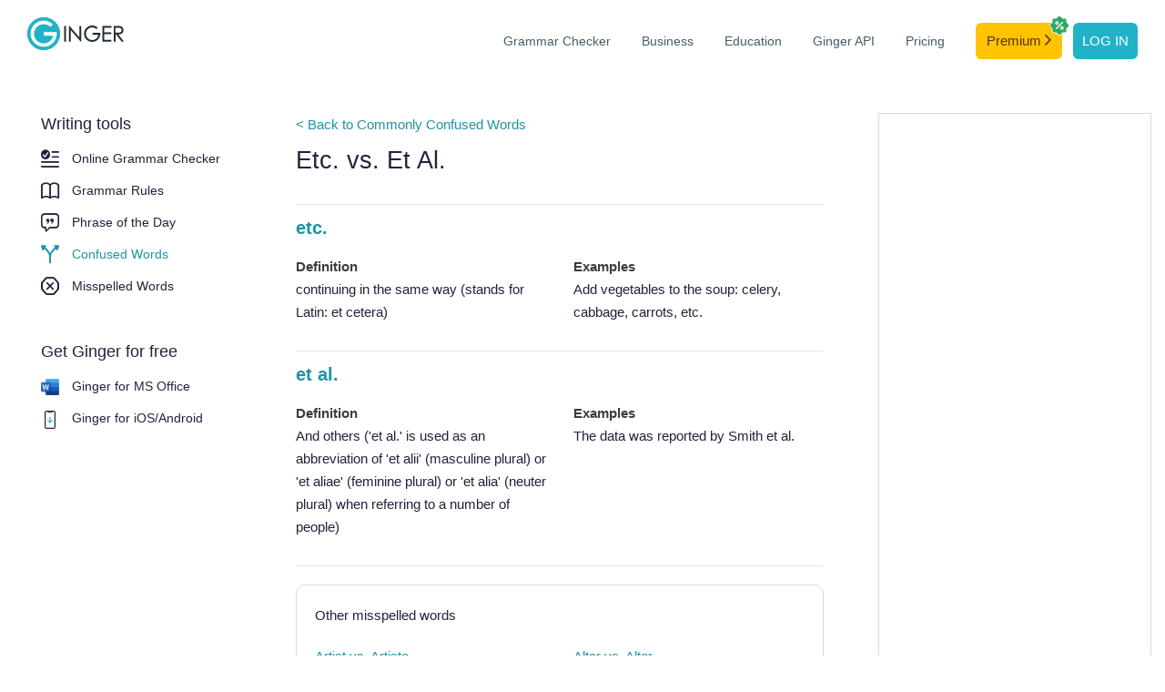

--- FILE ---
content_type: text/html; charset=utf-8
request_url: https://www.gingersoftware.com/english-online/spelling-book/confusing-words/etc-et-al
body_size: 7500
content:
<!DOCTYPE html>
<html lang="en">
<head><link rel="preconnect" href="https://www.gingersoftware.com/statics/2.5.64" />
    <meta charset="utf-8" />
    <meta name="viewport" content="width=device-width, initial-scale=1.0" />
    <title>Etc. vs. Et Al. &#x2013; The Correct Way to Use Each | Confusing Words</title>
    <meta name="description" content="Keep using etc. instead of et al.? Check out Ginger&#x27;s spelling book and make sure you never confuse etc. and et al. again!" />
    
    
    <link rel="canonical" href="https://www.gingersoftware.com/english-online/spelling-book/confusing-words/etc-et-al" />

    
    <meta name="viewport" content="width=device-width, initial-scale=1, user-scalable = no">
    <meta http-equiv="X-UA-Compatible" content="IE=edge" />

    <link rel="shortcut icon" href="https://www.gingersoftware.com/statics/2.5.64/favicon.ico" type="image/x-icon" />
    <link rel="apple-touch-icon" href="https://www.gingersoftware.com/statics/2.5.64/images/apple-touch-icon.png" />

    <script type="text/javascript" src="https://cdn.reverso.net/rumjs/conf/rum.config.ginger.min.js" id="rumjsConfig"></script>
    <script type="text/javascript" src="https://cdn.reverso.net/ramjs/conf/ram.config.ginger.min.js" id="ramJsConfig"></script>

    <script>
        var rumjs = rumjs || {};
        rumjs.que = rumjs.que || [];
        rumjs.gaque =
            rumjs.gaque ||
            function () {
                (rumjs.gaque.q = rumjs.gaque.q || []).push(arguments);
            };
        rumjs.gtmque =
            rumjs.gtmque ||
            function () {
                (rumjs.gtmque.q = rumjs.gtmque.q || []).push(arguments);
            };
        rumjs.que.push(function () {
            var gaCustomDimensions = {};            
            rumjs.config.init();
            rumjs.business.init(gaCustomDimensions);
        });
        rumjs.gtmque({
            user_status: "free-anonymus",
            interface_language: "en",
            page_category: "Ginger - Writing help"
        });

        var ramjs = ramjs || {};
        ramjs.que = ramjs.que || [];

        ramjs.que.push(function () {
            ramjs.config.init({});
            ramjs.business.init(['all']);
        });
    </script>    
    
    <noscript><img height="1" width="1" alt="" style="display:none" src="https://www.facebook.com/tr?id=552445414901184&amp;ev=PixelInitialized" /></noscript>
    <noscript><img height="1" width="1" alt="" style="display:none" src="https://www.facebook.com/tr?ev=6014076803086&amp;cd[value]=0.00&amp;cd[currency]=USD&amp;noscript=1" /></noscript>
    
    <script>
            var gLoadedListeners = [];
            var gLoaded = false;
            window.gLoad = function(cb, trigger){
                if(!gLoaded)
                    cb && gLoadedListeners.push(cb);
                else
                    cb();
            };
            var triggerGLoaded = function(){
                $(function(){
                    gLoadedListeners.reverse();
                    while(gLoadedListeners.length){
                      
                        (gLoadedListeners.pop())();
                        $(document).trigger("ginger-page-visible");
                    }
                    gLoaded = true;
                });
            };
    </script>

    <link rel="preload" href="https://www.gingersoftware.com/statics/2.5.64/fonts/gingericon/style.css" as="style" />
    
    <link rel="stylesheet" href="https://www.gingersoftware.com/statics/2.5.64/css/style.css" />
    <link rel="stylesheet" href="https://www.gingersoftware.com/statics/2.5.64/css/styleSimple.css" />
    <link rel="stylesheet" href="https://www.gingersoftware.com/statics/2.5.64/css/pages/ginger-writing-tools.css" />

    <link rel="stylesheet" href="https://www.gingersoftware.com/statics/2.5.64/css/header.css" />
    <link rel="stylesheet" href="https://www.gingersoftware.com/statics/2.5.64/css/footer.css" />
    <script src="https://www.gingersoftware.com/statics/2.5.64/js/simple.vendor.js"></script>
    <script src="https://www.gingersoftware.com/statics/2.5.64/js/simple.min.js"></script>
    <script>
        triggerGLoaded();
    </script>
    
    <script async src="//pagead2.googlesyndication.com/pagead/js/adsbygoogle.js"></script>
    <script src="//get.s-onetag.com/52453412-94a6-4c78-a165-8d17023e3b3d/tag.min.js" async defer></script>
    
    <style>
            .ginger-new-loading{display:none}
    </style>
    <script>
        document.addEventListener('DOMContentLoaded',function(){
            document.body.className = document.body.className.replace(" ginger-new-loading","");
        },{capture:true});
    </script>
</head>
<body class="ginger-new ginger-new-loading ginger-writing-tools-wrapper confusing">

    <header class="ginger-bn__header light-theme-header">
    <nav class="ginger-bn__navbar">
        <span class="ginger-bn__navbar__logo">
                <a class="ginger-bn__navbar__logo__brand" href="/">
                    <img src="https://www.gingersoftware.com/statics/2.5.64/images/pages/footer/ginger-light-logo.svg" width="147" height="36" alt="Ginger logo" />
                </a>
        </span>
        <label class="ginger-bn__navbar__menu__hamburger menu__btn">
            <img class="burger-button" src="https://www.gingersoftware.com/statics/2.5.64/images/pages/header/hamburger-menu-dark.svg" width="34" height="34" alt="Menu" />
            <img class="close-button" src="https://www.gingersoftware.com/statics/2.5.64/images/pages/header/close.svg" width="34" height="34" alt="Close" />

            <div class="ginger-bn__navbar__menu__container">
    <div class="ginger-bn__navbar__menu">
        <a class="ginger-bn__navbar__menu__item" href="/grammarcheck"
           target="_self"
           data-wpel-link="internal">Grammar Checker</a>
        <a class="ginger-bn__navbar__menu__item business-active"
           href="/business"
           data-wpel-link="internal">Business</a>
        <a class="ginger-bn__navbar__menu__item" href="/education"
           data-wpel-link="internal">Education</a>
        <a class="ginger-bn__navbar__menu__item" href="/ginger-api"
           data-wpel-link="internal">Ginger API</a>
            <a class="ginger-bn__navbar__menu__item"
               href="/online_store/ginger_upgrade?cp=new-hp-store-topnav"
               onclick="gingerModule.get('ginger.report').reportGA({event_name:'premium_click_cta', medium_id:'new-hp-store-topnav', event:'global_premium'})"
               data-wpel-link="internal">Pricing</a>
            <a class="ginger-bn__navbar__menu__item ginger-navbar-menu-item-premium-cta ginger-navbar-tooltip"
               href="/online_store/ginger_upgrade?cp=premium-cta-topnav"
               onclick="gingerModule.get('ginger.report').reportGA({event_name:'premium_click_cta', medium_id:'premium-cta-topnav', event:'global_premium'})"
               data-wpel-link="internal">
                Premium
                <svg xmlns="http://www.w3.org/2000/svg" width="7" height="12" viewBox="0 0 7 12" fill="none">
                    <path d="M1.36569 0.234315C1.05327 -0.0781049 0.546735 -0.0781049 0.234315 0.234315C-0.0781044 0.546734 -0.0781044 1.05327 0.234315 1.36569L0.235502 1.36687L4.7598 5.89117L0.234315 10.4167C-0.0781049 10.7291 -0.0781049 11.2356 0.234315 11.548C0.546734 11.8604 1.05327 11.8604 1.36569 11.548L6.45685 6.45685C6.76927 6.14443 6.76927 5.6379 6.45686 5.32548L1.36569 0.234315Z" fill="#55330F" />
                </svg>
                <div class="badge">
                    <img src="https://www.gingersoftware.com/statics/2.5.64/svg/premium-percent.svg" />                    
                </div>
                    <div class="ginger-navbar-tooltip-container">
                        <div class="ginger-navbar-tooltip-content">
                            <div class="ginger-navbar-tooltip-content__title">
                                <img src="https://www.gingersoftware.com/statics/2.5.64/svg/premium-percent.svg" /> Flash sale to discover Premium
                            </div>
                            <div class="ginger-navbar-tooltip-content__text-container icon-margin">
                                <div class="ginger-navbar-tooltip-content__text">
                                    50%
                                </div>
                                <div class="ginger-navbar-tooltip-content__text-gray">
                                    lifetime on all offers
                                </div>
                            </div>
                        </div>
                    </div>
            </a>
            <a class="ginger-bn__navbar__menu__item ginger-navbar-menu-item-login"
               href="/login?view=login&client=website&targetUrl=/english-online/spelling-book/confusing-words/etc-et-al"
               onclick="gingerModule.get('ginger.report').reportGA({event_name:'register_click_cta', medium_id:'button-header', event:'global_register'})"
               data-wpel-link="internal">Log in</a>
    </div>
</div>


        </label>
    </nav>
</header>

<script defer type="text/javascript">
    document.addEventListener("click", (event) => toggleMenuOnClick(event))
    window.addEventListener("resize", toggleMenuOnResize);

    function toggleMenuOnClick(event) {
        if ((event.target.className === "burger-button" ||
            (document.querySelector(".close-button").classList.contains("show") &&
                event.target.className !== "ginger-bn__navbar__menu__container")) &&
            window.innerWidth <= 900) {
            document.querySelector(".ginger-bn__navbar__menu__container").classList.toggle("show");
            document.querySelector(".close-button").classList.toggle("show");
            document.querySelector(".burger-button").classList.toggle("close");
        }
    }

    function toggleMenuOnResize() {
        if (document.querySelector(".ginger-bn__navbar__menu__container.show")) {
            document.querySelector(".ginger-bn__navbar__menu__container").classList.toggle("show");
            document.querySelector(".close-button").classList.toggle("show");
            document.querySelector(".burger-button").classList.toggle("close");
        }
        if (document.querySelector(".ginger-navbar-menu-dd-loggedin")) {
            if (window.innerWidth <= 900 &&
                !document.querySelector(".ginger-navbar-menu-dd-loggedin").classList.contains("open")) {
                document.querySelector(".ginger-navbar-menu-dd-loggedin").classList.add("open");
            }
            if (window.innerWidth > 900 &&
                document.querySelector(".ginger-navbar-menu-dd-loggedin").classList.contains("open")) {
                document.querySelector(".ginger-navbar-menu-dd-loggedin").classList.remove("open");
            }
        }

    }
    
    var dropDown = document.querySelector(".ginger-navbar-menu-dd");
        
    document.addEventListener("click",function() {
        dropDown?.classList.remove('open');
    })
        
    dropDown?.addEventListener("click", function(event){
        event.stopPropagation();
        if (dropDown?.classList.contains('open')) {
            dropDown?.classList.remove('open');
        } else {
            dropDown?.classList.add('open');
        }
    });

    // on first load
    toggleMenuOnResize();

</script>


    


<div class="container-fluid ginger-writing-tools-wrapper">
    <div class="row row-pd">
        <div class="col-pd col-pd-left">
            
<div class="ginger-sidebar">
	<div class="ginger-sidebar-section">
		<div class="ginger-sidebar-section-title">
			Writing tools
		</div>
		<div class="ginger-sidebar-section-link ">
			<i class="gingericon-grammar-checker"></i>
			<a href="/grammarcheck">
				Online Grammar Checker
			</a>
		</div>
		<div class="ginger-sidebar-section-link ">
			<i class="gingericon-grammar-rules"></i>
			<a href="/content/grammar-rules">
				Grammar Rules
			</a>
		</div>
		<div class="ginger-sidebar-section-link ">
			<i class="gingericon-phrase-of-the-day"></i>
			<a href="/content/phrase-of-the-day">
				Phrase of the Day
			</a>
		</div>
		<div class="ginger-sidebar-section-link active">
			<i class="gingericon-confused-words"></i>
			<a href="/english-online/spelling-book/confusing-words">
				Confused Words
			</a>
		</div>
		<div class="ginger-sidebar-section-link ">
			<i class="gingericon-misspelled-words"></i>
			<a href="/english-online/spelling-book/misspelling">
				Misspelled Words
			</a>
		</div>
	</div>

	<div class="ginger-sidebar-section">
		<div class="ginger-sidebar-section-title">
			Get Ginger for free
		</div>
		<div ginger-showswitch>
			<div class="ginger-sidebar-section-link" ginger-showswitch-condition="{browser:'chrome',os:'desktop'}">
				<img src="https://www.gingersoftware.com/statics/2.5.64/images/pages/phrase-of-the-day/chrome.png" alt="Ginger for Chrome icon" />
				<a href="/extensions">
					Ginger for Chrome
				</a>
			</div>
			<div class="ginger-sidebar-section-link" ginger-showswitch-condition="{browser:'chromiumedge',os:'desktop'}">
				<img src="https://www.gingersoftware.com/statics/2.5.64/images/pages/extensions/edge.png" alt="Ginger for Edge icon" />
				<a href="/extensions">
					Ginger for Edge
				</a>
			</div>
			<div ginger-showswitch>
				<div class="ginger-sidebar-section-link mobile" ginger-showswitch-condition="{os:'ios'}">
					<img src="https://www.gingersoftware.com/statics/2.5.64/images/pages/homepage/mobile-logo.svg" alt="Ginger for iOS icon" />
					<a href="/mobile-app">
						Ginger Writer for iOS & Android
					</a>
				</div>
				<div class="ginger-sidebar-section-link mobile" ginger-showswitch-condition="{os:'android'}">
					<i class="gingericon-android"></i>
					<a href="/android-keyboard-page">
						Ginger for Android
					</a>
				</div>
			</div>
			<div class="ginger-sidebar-section-link ginger-bind-if" data-value="os.mobile">
				<i class="gingericon-apple"></i>
				<a href="/ginger-for-mac">
					Ginger for Mac
				</a>
			</div>
			<div class="ginger-sidebar-section-link ginger-bind-if" data-value="os.macos">
				<i class="gingericon-apple"></i>
				<a href="/ginger-for-mac">
					Ginger for Mac
				</a>
			</div>
			<div class="ginger-sidebar-section-link ginger-bind-if" data-value="os.mobile">
				<img src="https://www.gingersoftware.com/statics/2.5.64/images/pages/phrase-of-the-day/windows.png" alt="Ginger for Windows icon" />
				<a href="/ginger-for-windows">
					Ginger for Windows
				</a>
			</div>
			<div class="ginger-sidebar-section-link ginger-bind-if" data-value="os.windows">
				<img src="https://www.gingersoftware.com/statics/2.5.64/images/pages/phrase-of-the-day/windows.png" alt="Ginger for Windows icon" />
				<a href="/ginger-for-windows">
					Ginger for Windows
				</a>
			</div>
			<div class="ginger-sidebar-section-link">
				<img src="https://www.gingersoftware.com/statics/2.5.64/images/pages/homepage/word-logo.png" alt="Ginger for MS Office icon" />
				<a href="/ginger-for-windows">
					Ginger for MS Office
				</a>
			</div>
			<div class="ginger-sidebar-section-link mobile ginger-bind-if" data-value="os.desktop">
				<img src="https://www.gingersoftware.com/statics/2.5.64/images/pages/homepage/mobile-logo.svg" alt="Ginger for iOS/Android icon" />
				<a href="https://itunes.apple.com/app/apple-store/id822797943?pt=32204308&utm_source%3Dgingersoftware%26utm_medium%3D%26utm_campaign%3Dhp_dl_button">Ginger for iOS</a>/<a class="ginger-sidebar-section-link" href="https://play.google.com/store/apps/details?id=com.gingersoftware.writer&referrer=utm_source%3Dgingersoftware%26utm_medium%3D%26utm_campaign%3Dhp_dl_button">Android</a>
			</div>
			<div class="ginger-sidebar-section-link ginger-bind-if" data-value="os.mobile">
				<img src="https://www.gingersoftware.com/statics/2.5.64/images/pages/phrase-of-the-day/chrome.png" alt="Ginger Browser extensions icon" />
				<a href="/extensions">
					Browser extensions
				</a>
			</div>
		</div>
	</div>
</div>
<script>
	gingerModule.get("ginger.page.content").init();
</script>
        </div>
        <div class="col-pd col-pd-center">
            <div class="ginger-writing-tools-content">
                <a href="/english-online/spelling-book/confusing-words" class="ginger-writing-tools-list-link" data-wpel-link="internal">
                    < Back to Commonly Confused Words
                </a>
                <div class="ginger-writing-tools-content-header">
                    <h1>Etc. vs. Et Al.</h1>
                </div>
                        <div class="ginger-confusing-word-block">
                            <a href="https://dictionary.reverso.net/english-definition/etc." class="ginger-tooltip ginger-tooltip-right" target="_blank">
                                <div class="ginger-tooltip-content ginger-tooltip-content-see-def">
                                    See complete definition in Reverso Define, with examples
                                </div>
                                <div class="ginger-confusing-word-block-title">
                                    etc.
                                </div>
                            </a>
                            <div class="row ginger-confusing-word-block-content">
                                <div class="col-sm-6 ginger-confusing-word-block-content-block">
                                    <div class="ginger-confusing-word-block-content-block-title">
                                        Definition
                                    </div>
                                    <p class="ginger-confusing-word-block-content-block-description">
                                        continuing in the same way (stands for Latin: et cetera)
                                    </p>
                                </div>
                                <div class="col-sm-6 ginger-confusing-word-block-content-block">
                                    <div class="ginger-confusing-word-block-content-block-title">
                                        Examples
                                    </div>
                                    <p class="ginger-confusing-word-block-content-block-description">
                                        Add vegetables to the soup: celery, cabbage, carrots, etc.
                                    </p>
                                </div>
                            </div>
                        </div>
                        <div class="ginger-confusing-word-block">
                            <a href="https://dictionary.reverso.net/english-definition/et&#x2B;al." class="ginger-tooltip ginger-tooltip-right" target="_blank">
                                <div class="ginger-tooltip-content ginger-tooltip-content-see-def">
                                    See complete definition in Reverso Define, with examples
                                </div>
                                <div class="ginger-confusing-word-block-title">
                                    et al.
                                </div>
                            </a>
                            <div class="row ginger-confusing-word-block-content">
                                <div class="col-sm-6 ginger-confusing-word-block-content-block">
                                    <div class="ginger-confusing-word-block-content-block-title">
                                        Definition
                                    </div>
                                    <p class="ginger-confusing-word-block-content-block-description">
                                        And others (&#x27;et al.&#x27; is used as an abbreviation of &#x27;et alii&#x27; (masculine plural) or &#x27;et aliae&#x27; (feminine plural) or &#x27;et alia&#x27; (neuter plural) when referring to a number of people)
                                    </p>
                                </div>
                                <div class="col-sm-6 ginger-confusing-word-block-content-block">
                                    <div class="ginger-confusing-word-block-content-block-title">
                                        Examples
                                    </div>
                                    <p class="ginger-confusing-word-block-content-block-description">
                                        The data was reported by Smith et al.
                                    </p>
                                </div>
                            </div>
                        </div>
                <div class="ginger-writing-tools-popular-search">
                    <div class="ginger-writing-tools-popular-search-header">
                        <div class="ginger-writing-tools-popular-search-header-title">
                            <span>Other misspelled words</span>
                        </div>
                    </div>
                    <div class="ginger-writing-tools-popular-search-body">
                        <div class="ginger-writing-tools-popular-search-body-link">
                            
	<div class="row">
		<div class="col-sm-6">
			<a href="/english-online/spelling-book/confusing-words/artist-artiste">Artist vs. Artiste</a>
		</div>
		<div class="col-sm-6">
			<a href="/english-online/spelling-book/confusing-words/altar-alter">Altar vs. Alter</a>
		</div>
	</div>
	<div class="row">
		<div class="col-sm-6">
			<a href="/english-online/spelling-book/confusing-words/overdo-overdue">Overdo vs. Overdue</a>
		</div>
		<div class="col-sm-6">
			<a href="/english-online/spelling-book/confusing-words/concave-convex">Concave vs. Convex</a>
		</div>
	</div>
	<div class="row">
		<div class="col-sm-6">
			<a href="/english-online/spelling-book/confusing-words/ambiguous-ambivalent">Ambiguous vs. Ambivalent</a>
		</div>
		<div class="col-sm-6">
			<a href="/english-online/spelling-book/confusing-words/deceased-diseased">Deceased vs. Diseased</a>
		</div>
	</div>
	<div class="row">
		<div class="col-sm-6">
			<a href="/english-online/spelling-book/confusing-words/allusion-illusion">Allusion vs. Illusion</a>
		</div>
		<div class="col-sm-6">
			<a href="/english-online/spelling-book/confusing-words/fortunate-fortuitous">Fortunate vs. Fortuitous</a>
		</div>
	</div>
	<div class="row">
		<div class="col-sm-6">
			<a href="/english-online/spelling-book/confusing-words/loath-loathe">Loath vs. Loathe</a>
		</div>
		<div class="col-sm-6">
			<a href="/english-online/spelling-book/confusing-words/bowled-bold">Bowled vs. Bold</a>
		</div>
	</div>

                        </div>
                    </div>
                    <div class="ginger-writing-tools-popular-search-footer">
                        <a href="/english-online/spelling-book/confusing-words/page/1" class="ginger-button secondary">
                            See all misspelled words
                        </a>
                    </div>
                </div>

                <div class="ginger-purple-cta">
    <div class="ginger-purple-cta-title">
        With Ginger, correct your text even when the spelling is right!
    </div>
    <div class="ginger-purple-cta-image">
        <picture>
            <source class="img-responsive" srcset="https://www.gingersoftware.com/statics/2.5.64/images/pages/misspelt-words/purple-cta.png, https://www.gingersoftware.com/statics/2.5.64/images/pages/misspelt-words/purple-cta-2x.png 2x, https://www.gingersoftware.com/statics/2.5.64/images/pages/misspelt-words/purple-cta-3x.png 3x" type="image/webp" />
            <source srcset="https://www.gingersoftware.com/statics/2.5.64/images/pages/misspelt-words/purple-cta.png" type="image/png" />
            <img class="img-responsive" src="https://www.gingersoftware.com/statics/2.5.64/images/pages/misspelt-words/purple-cta.png" alt="Misspelt CTA" />
        </picture>
    </div>
    <div class="ginger-purple-cta-footer">
        <div class="ginger-purple-cta-footer-col" ginger-showswitch="" style="visibility: visible;">
            <a class="ginger-button" ginger-showswitch-condition="{browser:'chrome',os: 'desktop'}" href="javascript:" onclick="gingerModule.get('ginger.page.install').grab({utm_campaign:'chrome_ext',utm_medium:'purple_cta',utm_source:'grammar_checker_download_button'})" data-wpel-link="internal" style="display: inline-block;">
                Add Ginger to Chrome <span>It’s free</span>
            </a>
            <a class="ginger-button" ginger-showswitch-condition="{browser:'chromiumedge',os: 'desktop'}" href="javascript:" onclick="gingerModule.get('ginger.page.install').grab({utm_campaign:'edge_ext',utm_medium:'purple_cta',utm_source:'grammar_checker_download_button'})" data-wpel-link="internal" style="display: none;">
                Add Ginger to Edge <span>It’s free</span>
            </a>
        </div>
        <div class="ginger-purple-cta-footer-col" ginger-showswitch="" style="visibility: visible;">
            <a ginger-showswitch-condition="{os:'ios'}" href="https://itunes.apple.com/app/apple-store/id822797943?pt=32204308&amp;utm_source%3Dgingersoftware%26utm_medium%3Dpurple_cta%26utm_campaign%3Dhp_dl_button" class="btn btn-cta-ios google-tag-conversion google-tag-conversion-chrome" target="_blank" data-wpel-link="internal" style="display: none;"></a>
            <a ginger-showswitch-condition="{os:'android'}" href="https://play.google.com/store/apps/details?id=com.gingersoftware.writer&amp;referrer=utm_source%3Dgingersoftware%26utm_medium%3Dpurple_cta%26utm_campaign%3Dhp_dl_button" class="btn btn-cta-android google-tag-conversion google-tag-conversion-chrome" target="_blank" data-wpel-link="internal" style="display: none;"></a>
            <a class="ginger-button" ginger-showswitch-condition="{os:'macos'}" href="/ginger-for-mac?utm_campaign=mac&amp;utm_medium=purple_cta&amp;utm_source=purple_cta" data-wpel-link="internal" style="display: inline-block;">
                Get Ginger for Mac <span>It’s free</span>
            </a>
            <a class="ginger-button" ginger-showswitch-condition="{os:'desktop'}" href="/ginger-for-windows?utm_campaign=mac&amp;utm_medium=purple_cta&amp;utm_source=purple_cta" data-wpel-link="internal" style="display: none;">
                Ginger for Windows <span>It’s free</span>
            </a>
        </div>
    </div>
</div>

            </div>
        </div>
        <div class="col-pd col-pd-right staywithin">
            <div class="ginger-sticky-ad">
                <div id='div-gpt-ad-Ginger_Vertical_Right' style='overflow:hidden;width: 300px; height: 600px; border: 1px solid #D9D9D9'>
                </div>
            </div>
        </div>
    </div>
    <div class="row row-pd">
        <div class="pd-bottom-ad">
            <div id="div-gpt-ad-Ginger_Horizontal_Footer">
            </div>
        </div>
    </div>
</div>
<script async src="https://pagead2.googlesyndication.com/pagead/js/adsbygoogle.js"></script>
    <script>
        window.gLoad(function () {
            gingerModule.get("ginger.page.stickyAd").add({
                element: "ginger-sticky-ad",
                stayWithinElement: "ginger-writing-tools-content",
                minTop: 100
            })
        });
    </script>


    <footer class="ginger-bn__footer light-theme">

    <div class="ginger-bn__footer__container">
    <div class="ginger-bn__footer__column ginger-bn__footer__column_brand">
        <a class="ginger-bn__footer-menu__brand" href="/">
            <img src="https://www.gingersoftware.com/statics/2.5.64/images/pages/footer/ginger-light-logo.svg" width="147" height="36" alt="Ginger logo" />
        </a>
        <div class="ginger-bn__footer-bottom__text">
            <span>© 2026 Ginger Software (v 2.5.64)</span>
        </div>
    </div>
    <div class="ginger-bn__footer__column ginger-bn__footer__column_menu">
        <div class="ginger-bn__footer__row ginger-bn__footer__row_top">
            <div class="ginger-bn__footer-menu__half">
                <div class="ginger-bn__footer-menu__section">
                    <div class="ginger-bn__footer-menu__title title-with-arrow">
                        Features
                        <img src="https://www.gingersoftware.com/statics/2.5.64/images/pages/footer/arrow-right-icon.svg" width="32" height="9" alt="arrow-icon" />
                    </div>
                    <ul class="ginger-bn__footer-menu__list">
                        <li class="ginger-bn__footer-menu__item"><a href="/grammarcheck">Grammar Checker</a></li>
                        <li class="ginger-bn__footer-menu__item"><a href="/products/sentence-rephraser">Sentence Rephraser</a></li>
                        <li class="ginger-bn__footer-menu__item"><a href="/translation">Translation</a></li>
                        <li class="ginger-bn__footer-menu__item"><a href="/punctuation-checker">Punctuation Checker</a></li>
                        <li class="ginger-bn__footer-menu__item"><a href="/spellcheck">Spell Checker</a></li>
                        <li class="ginger-bn__footer-menu__item"><a href="/products/english-personal-trainer">Personal Trainer</a></li>
                        <li class="ginger-bn__footer-menu__item"><a href="/proofreading">Online Proofreading</a></li>
                        <li class="ginger-bn__footer-menu__item"><a href="/essay-checker">Essay Checker</a></li>
                        <li class="ginger-bn__footer-menu__item"><a href="https://dictionary.reverso.net/english-definition">English Dictionary</a></li>
                    </ul>
                </div>
                <div class="ginger-bn__footer-menu__section">
                    <div class="ginger-bn__footer-menu__title title-with-arrow">
                        Writing Help
                        <img src="https://www.gingersoftware.com/statics/2.5.64/images/pages/footer/arrow-right-icon.svg" width="32" height="9" alt="arrow-icon" />
                    </div>
                    <ul class="ginger-bn__footer-menu__list">
                        <li class="ginger-bn__footer-menu__item">
                            <a href="/content/writing-center">Writing Center</a>
                        </li>
                        <li class="ginger-bn__footer-menu__item">
                            <a href="/content/grammar-rules">Grammar Rules</a>
                        </li>
                        <li class="ginger-bn__footer-menu__item">
                            <a href="/content/phrase-of-the-day">Phrase of the Day</a>
                        </li>
                        <li class="ginger-bn__footer-menu__item">
                            <a href="/english-online/spelling-book/misspelling">Misspelled Words</a>
                        </li>
                        <li class="ginger-bn__footer-menu__item">
                            <a href="/english-online/spelling-book/confusing-words">Confused Words</a>
                        </li>
                    </ul>
                </div>
            </div>

            <div class="ginger-bn__footer-menu__half">
                <div class="ginger-bn__footer-menu__section">
                    <div class="ginger-bn__footer-menu__title title-with-arrow">
                        Company <img src="https://www.gingersoftware.com/statics/2.5.64/images/pages/footer/arrow-right-icon.svg" width="32" height="9" alt="arrow-icon" />
                    </div>
                    <ul class="ginger-bn__footer-menu__list">
                        <li class="ginger-bn__footer-menu__item"><a href="/aboutus">About</a></li>
                        <li class="ginger-bn__footer-menu__item"><a href="https://help.gingersoftware.com/hc/en-us">Help Center</a></li>
                        <li class="ginger-bn__footer-menu__item"><a href="/contactus">Contact Support</a></li>
                        <li class="ginger-bn__footer-menu__item"><a href="/accessibility">Accessibility</a></li>
                        <li class="ginger-bn__footer-menu__item"><a href="/dyslexia">Dyslexia</a></li>
                        <li class="ginger-bn__footer-menu__item"><a href="/content/blog/page/1">Blog</a></li>
                        <li class="ginger-bn__footer-menu__item"><a href="/termsandprivacy"><span>License Agreement &</span><br> Privacy Policy</a></li>
                        <li class="ginger-bn__footer-menu__item"><a href="javascript:rumjs.que.push(function() { rumjs.showUserPreferences() });" class="rumjs-privacy">Privacy Settings</a></li>
                    </ul>
                </div>
                <div class="ginger-bn__footer-menu__section ginger-bn__footer-menu__section_last">
                    <div class="ginger-bn__footer-menu__title title-with-arrow">
                        Services <img src="https://www.gingersoftware.com/statics/2.5.64/images/pages/footer/arrow-right-icon.svg" width="32" height="9" alt="arrow-icon" />
                    </div>
                    <ul class="ginger-bn__footer-menu__list">
                            <li class="ginger-bn__footer-menu__item">
                                <a href="/online_store/ginger_upgrade?cp=link-footer"
                                   onclick="gingerModule.get('ginger.report').reportGA({event_name:'premium_click_cta', medium_id:'link-footer', event:'global_premium'})">Premium Plans</a>
                            </li>
                        <li class="ginger-bn__footer-menu__item">
                            <a href="/business?utm_campaign=smb_intro&utm_medium=grammarcheck&utm_source=footer">Ginger Business</a>
                        </li>
                        <li class="ginger-bn__footer-menu__item">
                            <a href="/education">Ginger Education</a>
                        </li>
                        <li class="ginger-bn__footer-menu__item">
                            <a href="/ginger-api?utm_campaign=grammar_api&utm_medium=grammarcheck&utm_source=footer">Grammar API</a>
                        </li>
                    </ul>
                </div>
            </div>
        </div>
        <div class="ginger-bn__footer__row ginger-bn__footer__row_bottom">
            <div class="ginger-bn__footer-menu__half">

                <div class="ginger-bn__footer-menu__section">
                    <div class="ginger-bn__footer-menu__title title-with-arrow">
                        Mobile Apps
                        <img src="https://www.gingersoftware.com/statics/2.5.64/images/pages/footer/arrow-right-icon.svg" width="32" height="9" alt="arrow-icon" />
                    </div>
                    <ul class="ginger-bn__footer-menu__list">
                        <li class="ginger-bn__footer-menu__item">
                            <img class="ginger-bn__footer-menu__item__apple-icon" src="https://www.gingersoftware.com/statics/2.5.64/images/pages/footer/apple-icon.svg" width="15" height="19" alt="apple-icon" /><a href="/mobile-app">
                                Ginger Writer iOS
                            </a>
                        </li>
                        <li class="ginger-bn__footer-menu__item">
                            <img src="https://www.gingersoftware.com/statics/2.5.64/images/pages/footer/android-icon.svg" width="18" height="10" alt="android-icon" /><a href="/mobile-app">
                                Ginger Writer Android
                            </a>
                        </li>
                        <li class="ginger-bn__footer-menu__item">
                            <img src="https://www.gingersoftware.com/statics/2.5.64/images/pages/footer/android-icon.svg" width="18" height="10" alt="android-icon" /><a href="/android-keyboard-page">
                                Android Keyboard
                            </a>
                        </li>
                    </ul>
                </div>
                <div class="ginger-bn__footer-menu__section">
                    <div class="ginger-bn__footer-menu__title title-with-arrow">
                        Desktop Apps
                        <img src="https://www.gingersoftware.com/statics/2.5.64/images/pages/footer/arrow-right-icon.svg" width="32" height="9" alt="arrow-icon" />
                    </div>
                    <ul class="ginger-bn__footer-menu__list">
                        <li class="ginger-bn__footer-menu__item">
                            <img src="https://www.gingersoftware.com/statics/2.5.64/images/pages/footer/apple-icon.svg" width="15" height="19" alt="apple-icon" /><a href="/ginger-for-mac">macOS</a>
                        </li>
                        <li class="ginger-bn__footer-menu__item">
                            <img src="https://www.gingersoftware.com/statics/2.5.64/images/pages/footer/windows-icon.svg" width="16" height="16" alt="windows-icon" /><a href="/ginger-for-windows">Windows</a>
                        </li>
                    </ul>
                </div>

            </div>

            <div class="ginger-bn__footer-menu__half">

                <div class="ginger-bn__footer-menu__section">
                    <div class="ginger-bn__footer-menu__title title-with-arrow">
                        Extensions
                        <img src="https://www.gingersoftware.com/statics/2.5.64/images/pages/footer/arrow-right-icon.svg" width="32" height="9" alt="arrow-icon" />
                    </div>
                    <ul class="ginger-bn__footer-menu__list">
                        <li class="ginger-bn__footer-menu__item">
                            <img src="https://www.gingersoftware.com/statics/2.5.64/images/pages/footer/chrome-icon.svg" width="16" height="16" alt="chrome-icon" /><a href="/extensions">Chrome</a>
                        </li>
                        <li class="ginger-bn__footer-menu__item">
                            <img src="https://www.gingersoftware.com/statics/2.5.64/images/pages/footer/edge-icon.svg" width="16" height="16" alt="edge-icon" /><a href="/extensions">Edge</a>
                        </li>
                    </ul>
                </div>
                <div class="ginger-bn__footer-menu__section ginger-bn__footer-menu__section_last">
                    <div class="ginger-bn__footer-menu__title title-with-arrow">
                        Social
                        <img src="https://www.gingersoftware.com/statics/2.5.64/images/pages/footer/arrow-right-icon.svg" width="32" height="9" alt="arrow-icon" />
                    </div>
                    <ul class="ginger-bn__footer-menu__list">
                        <li class="ginger-bn__footer-menu__item">
                            <img src="https://www.gingersoftware.com/statics/2.5.64/images/pages/footer/fbook-icon.svg" width="16" height="16" alt="fbook-icon" /><a href="https://www.facebook.com/GingerProofreader/">Facebook</a>
                        </li>
                        <li class="ginger-bn__footer-menu__item">
                            <img src="https://www.gingersoftware.com/statics/2.5.64/images/pages/footer/linkedin-icon.svg" width="16" height="16" alt="linkedin-icon" /><a href="https://www.linkedin.com/company/ginger-software/">Linkedin</a>
                        </li>
                    </ul>
                </div>

            </div>

        </div>
    </div>
</div>

</footer>

<script defer type="text/javascript">
    window.addEventListener("resize", toggleFooterTabIndexOnResize);
    let footerMenuTitles = document.getElementsByClassName('title-with-arrow');
    let footerMenuLists = document.getElementsByClassName('ginger-bn__footer-menu__list');
    let loginBtn = document.querySelector('.ginger-navbar-menu-item-login')

    let footer = document.querySelector('footer');

    function changeFooter() {
        if ((document.querySelector('.ginger-bn__contact-sales') ||
            document.querySelector('.ginger-bn__contact-api') ||
            document.querySelector('.ginger-bn__discount-thank-you') ||
            document.querySelector('.ginger-page-ginger_upgrade')) &&
            !document.querySelector('.ginger-purchase-theme-sponsor_campaign_student')) {
            footer.classList.remove('light-theme');
        }
    }

    function initTabIndexes() {
        for (let title = 0; title < footerMenuTitles.length; title++) {
            if (window.innerWidth <= 710) {
                footerMenuTitles[title].setAttribute("tabindex", "0")
            } else {
                footerMenuTitles[title].setAttribute("tabindex", "-1")
            }
        }
    }

    function toggleFooterTabIndexOnResize() {
        for (let title = 0; title < footerMenuTitles.length; title++) {
            if (window.innerWidth <= 710) {
                footerMenuTitles[title].setAttribute("tabindex", "0")
            } else {
                footerMenuTitles[title].setAttribute("tabindex", "-1")
            }
        }
    }

    function showFooterMenuList() {
        for (let title = 0; title < footerMenuTitles.length; title++) {
            footerMenuTitles[title].addEventListener('click', function () {
                let openedIdx;
                for (let i = 0; i < footerMenuTitles.length; i++) {
                    if (footerMenuTitles[i].classList.contains('open')) {
                        openedIdx = i;
                    }
                    footerMenuTitles[i].classList.remove('open');
                    footerMenuLists[i].classList.remove('show-list');
                }

                if (openedIdx === title) {
                    return;
                }

                footerMenuTitles[title].classList.add('open');
                footerMenuLists[title].classList.add('show-list');
            });
        }
        for (let title = 0; title < footerMenuTitles.length; title++) {
            footerMenuTitles[title].addEventListener('keydown', function (e) {
                if (e.key === "Enter") {
                    let openedIdx;
                    for (let i = 0; i < footerMenuTitles.length; i++) {
                        if (footerMenuTitles[i].classList.contains('open')) {
                            openedIdx = i;
                        }
                        footerMenuTitles[i].classList.remove('open');
                        footerMenuLists[i].classList.remove('show-list');
                    }

                    if (openedIdx === title) {
                        return;
                    }

                    footerMenuTitles[title].classList.add('open');
                    footerMenuLists[title].classList.add('show-list');
                }
            })
        }
    }

    initTabIndexes();
    changeFooter();
    showFooterMenuList();
</script>

    <script>//todo move to scripts
        function LogOut() {
            $.ajax({
                dataType: "json",
                url: '/login?handler=LogOut',
                success: function (result) {
                    if (result.isSuccess) {
                        location.reload();
                    }
                }
            });
            return;
        }
    </script>
    
<script defer src="https://static.cloudflareinsights.com/beacon.min.js/vcd15cbe7772f49c399c6a5babf22c1241717689176015" integrity="sha512-ZpsOmlRQV6y907TI0dKBHq9Md29nnaEIPlkf84rnaERnq6zvWvPUqr2ft8M1aS28oN72PdrCzSjY4U6VaAw1EQ==" data-cf-beacon='{"rayId":"9bfc32a2c82751f9","version":"2025.9.1","serverTiming":{"name":{"cfExtPri":true,"cfEdge":true,"cfOrigin":true,"cfL4":true,"cfSpeedBrain":true,"cfCacheStatus":true}},"token":"e904810864e4448fa672a43ea9544631","b":1}' crossorigin="anonymous"></script>
</body>
</html>


--- FILE ---
content_type: text/css
request_url: https://www.gingersoftware.com/statics/2.5.64/css/pages/ginger-writing-tools.css
body_size: 19432
content:
body {
  color: #777;
  font-family: 'Open Sans', sans-serif;
  overflow: auto;
  /*this is for when pages are displayed in ActiveX window*/
}
@media (max-width: 991px) {
  body {
    font-size: 18px;
  }
}
a {
  color: #20b1c9;
}
a:hover {
  color: #20b1c9;
}
#logger {
  position: fixed;
  top: 0;
  left: 0;
  right: 0;
  background: rgba(255, 255, 255, 0.7);
  box-shadow: 0 0 10px rgba(0, 0, 0, 0.3);
  z-index: 99;
}
.resp-br {
  display: block;
  height: 0;
  clear: both;
  float: none;
}
@media (max-width: 1199px) {
  .resp-br {
    display: none;
  }
}
.container-fluid {
  padding: 0 65px;
}
.text-center .img-responsive {
  margin: 0 auto;
  display: inline-block;
}
.text-grammarcheck {
  color: #46A8B5;
}
.text-rephrase {
  color: #E85E91;
}
.text-translation {
  color: #9CBA3E;
}
.text-dictionary {
  color: #3D8AC8;
}
.text-speaker {
  color: #5499d0;
}
.text-personaltrainer {
  color: #EC8150;
}
.text-primary {
  color: #3fa5b2;
}
.col-xs-5ths,
.col-sm-5ths,
.col-md-5ths,
.col-lg-5ths {
  position: relative;
  min-height: 1px;
  padding-right: 15px;
  padding-left: 15px;
}
.col-xs-5ths {
  width: 20%;
  float: left;
}
@media (min-width: 768px) {
  .col-sm-5ths {
    width: 20%;
    float: left;
  }
}
@media (min-width: 992px) {
  .col-md-5ths {
    width: 20%;
    float: left;
  }
}
@media (min-width: 1200px) {
  .col-lg-5ths {
    width: 20%;
    float: left;
  }
}
.ginger-ios .only-desktop,
.ginger-ios .only-android {
  display: none;
}
.ginger-desktop .only-ios,
.ginger-desktop .only-android {
  display: none;
}
.ginger-android .only-ios,
.ginger-android .only-desktop {
  display: none;
}
.btn {
  white-space: nowrap;
  display: inline-block;
  margin-bottom: 0;
  font-weight: normal;
  text-align: center;
  vertical-align: middle;
  touch-action: manipulation;
  cursor: pointer;
  background-image: none;
  border: 1px solid transparent;
  padding: 6px 12px;
  font-size: 14px;
  line-height: 1.42857143;
  border-radius: 4px;
  text-decoration: none;
}
.btn:hover,
.btn:focus,
.btn:active:focus,
.btn.active:focus,
.btn.focus,
.btn:active.focus,
.btn.active.focus {
  text-decoration: none;
}
.btn-cta-ios {
  min-width: 210px;
  min-height: 50px;
  border-radius: 9px;
}
.btn-cta-ios,
.btn-cta-ios:hover,
.btn-cta-ios:focus,
.btn-cta-ios:active {
  background: url("data:image/svg+xml,%3C%3Fxml%20version%3D%221.0%22%20encoding%3D%22UTF-8%22%20standalone%3D%22no%22%3F%3E%0A%3Csvg%20width%3D%22335px%22%20height%3D%22100px%22%20viewBox%3D%220%200%20335%20100%22%20version%3D%221.1%22%20xmlns%3D%22http%3A%2F%2Fwww.w3.org%2F2000%2Fsvg%22%20xmlns%3Axlink%3D%22http%3A%2F%2Fwww.w3.org%2F1999%2Fxlink%22%20xmlns%3Asketch%3D%22http%3A%2F%2Fwww.bohemiancoding.com%2Fsketch%2Fns%22%3E%0A%20%20%20%20%3Ctitle%3Edownload-app-store%3C%2Ftitle%3E%0A%20%20%20%20%3Cdescription%3ECreated%20with%20Sketch%20(http%3A%2F%2Fwww.bohemiancoding.com%2Fsketch)%3C%2Fdescription%3E%0A%20%20%20%20%3Cdefs%3E%0A%20%20%20%20%20%20%20%20%3ClinearGradient%20x1%3D%2250.00125%25%22%20y1%3D%22100.270574%25%22%20x2%3D%2250.00125%25%22%20y2%3D%2210.1310362%25%22%20id%3D%22linearGradient-1%22%3E%0A%20%20%20%20%20%20%20%20%20%20%20%20%3Cstop%20stop-color%3D%22%231A1A1A%22%20stop-opacity%3D%220.1%22%20offset%3D%220%25%22%3E%3C%2Fstop%3E%0A%20%20%20%20%20%20%20%20%20%20%20%20%3Cstop%20stop-color%3D%22%23212121%22%20stop-opacity%3D%220.1506%22%20offset%3D%2212.3499997%25%22%3E%3C%2Fstop%3E%0A%20%20%20%20%20%20%20%20%20%20%20%20%3Cstop%20stop-color%3D%22%23353535%22%20stop-opacity%3D%220.2265%22%20offset%3D%2230.8499992%25%22%3E%3C%2Fstop%3E%0A%20%20%20%20%20%20%20%20%20%20%20%20%3Cstop%20stop-color%3D%22%23575757%22%20stop-opacity%3D%220.3181%22%20offset%3D%2253.2100022%25%22%3E%3C%2Fstop%3E%0A%20%20%20%20%20%20%20%20%20%20%20%20%3Cstop%20stop-color%3D%22%23858585%22%20stop-opacity%3D%220.4212%22%20offset%3D%2278.3399999%25%22%3E%3C%2Fstop%3E%0A%20%20%20%20%20%20%20%20%20%20%20%20%3Cstop%20stop-color%3D%22%23B3B3B3%22%20stop-opacity%3D%220.51%22%20offset%3D%22100%25%22%3E%3C%2Fstop%3E%0A%20%20%20%20%20%20%20%20%3C%2FlinearGradient%3E%0A%20%20%20%20%3C%2Fdefs%3E%0A%20%20%20%20%3Cg%20id%3D%22Page%201%22%20fill%3D%22%23D8D8D8%22%20fill-rule%3D%22evenodd%22%3E%0A%20%20%20%20%20%20%20%20%3Cg%20id%3D%22Layer_1%22%20fill%3D%22%23000000%22%3E%0A%20%20%20%20%20%20%20%20%20%20%20%20%3Cg%20id%3D%22Group%22%3E%0A%20%20%20%20%20%20%20%20%20%20%20%20%20%20%20%20%3Cpath%20d%3D%22M332.597926%2C88.17%20C332.597926%2C93.46%20328.344667%2C97.745%20323.083926%2C97.745%20L11.7349259%2C97.745%20C6.47666667%2C97.745%202.20851852%2C93.46%202.20851852%2C88.17%20L2.20851852%2C11.8125%20C2.20851852%2C6.525%206.47666667%2C2.225%2011.7349259%2C2.225%20L323.081444%2C2.225%20C328.344667%2C2.225%20332.595444%2C6.525%20332.595444%2C11.8125%20L332.597926%2C88.17%20L332.597926%2C88.17%20Z%20M332.597926%2C88.17%22%20id%3D%22Shape%22%20fill%3D%22%23FFFFFF%22%3E%3C%2Fpath%3E%0A%20%20%20%20%20%20%20%20%20%20%20%20%20%20%20%20%3Cpath%20d%3D%22M323.083926%2C99.9725%20L11.7349259%2C99.9725%20C5.2657037%2C99.9725%200%2C94.68%200%2C88.17%20L0%2C11.815%20C0%2C5.3%205.2657037%2C0%2011.7349259%2C0%20L323.081444%2C0%20C329.543222%2C0%20334.81637%2C5.3%20334.81637%2C11.815%20L334.81637%2C88.17%20C334.821333%2C94.68%20329.548185%2C99.9725%20323.083926%2C99.9725%20L323.083926%2C99.9725%20L323.083926%2C99.9725%20Z%20M323.083926%2C99.9725%22%20id%3D%22Shape%22%3E%3C%2Fpath%3E%0A%20%20%20%20%20%20%20%20%20%20%20%20%20%20%20%20%3Cpath%20d%3D%22M332.597926%2C88.17%20C332.597926%2C93.46%20328.344667%2C97.745%20323.083926%2C97.745%20L11.7349259%2C97.745%20C6.47666667%2C97.745%202.20851852%2C93.46%202.20851852%2C88.17%20L2.20851852%2C11.8125%20C2.20851852%2C6.525%206.47666667%2C2.225%2011.7349259%2C2.225%20L323.081444%2C2.225%20C328.344667%2C2.225%20332.595444%2C6.525%20332.595444%2C11.8125%20L332.597926%2C88.17%20L332.597926%2C88.17%20Z%20M332.597926%2C88.17%22%20id%3D%22Shape%22%3E%3C%2Fpath%3E%0A%20%20%20%20%20%20%20%20%20%20%20%20%20%20%20%20%3Cpath%20d%3D%22M74.7620741%2C49.46%20C74.6901111%2C41.4025%2081.3107037%2C37.4825%2081.6134444%2C37.3%20C77.8639259%2C31.7925%2072.0522963%2C31.04%2070.010037%2C30.98%20C65.128963%2C30.4625%2060.3942963%2C33.9225%2057.9078519%2C33.9225%20C55.3717778%2C33.9225%2051.5428519%2C31.03%2047.4161481%2C31.115%20C42.1057778%2C31.1975%2037.1378519%2C34.295%2034.4131852%2C39.105%20C28.7901481%2C48.9125%2032.9838519%2C63.325%2038.3711481%2C71.2525%20C41.066037%2C75.1375%2044.215037%2C79.47%2048.3367778%2C79.3175%20C52.3691852%2C79.1525%2053.8754444%2C76.73%2058.7416296%2C76.73%20C63.5631481%2C76.73%2064.9775926%2C79.3175%2069.1812222%2C79.22%20C73.5089259%2C79.1525%2076.2335926%2C75.32%2078.8341852%2C71.4025%20C81.9484444%2C66.955%2083.1991111%2C62.57%2083.2487407%2C62.345%20C83.1494815%2C62.31%2074.8464444%2C59.115%2074.7620741%2C49.46%20L74.7620741%2C49.46%20Z%20M74.7620741%2C49.46%22%20id%3D%22Shape%22%20fill%3D%22%23FFFFFF%22%3E%3C%2Fpath%3E%0A%20%20%20%20%20%20%20%20%20%20%20%20%20%20%20%20%3Cpath%20d%3D%22M66.8213333%2C25.765%20C68.9901481%2C23.0325%2070.4740741%2C19.315%2070.0621481%2C15.5425%20C66.9230741%2C15.6825%2062.9973704%2C17.73%2060.7367407%2C20.4025%20C58.7366667%2C22.7575%2056.95%2C26.6175%2057.4115556%2C30.2475%20C60.9377407%2C30.5125%2064.5582222%2C28.455%2066.8213333%2C25.765%20L66.8213333%2C25.765%20Z%20M66.8213333%2C25.765%22%20id%3D%22Shape%22%20fill%3D%22%23FFFFFF%22%3E%3C%2Fpath%3E%0A%20%20%20%20%20%20%20%20%20%20%20%20%20%20%20%20%3Cpath%20d%3D%22M323.083926%2C0%20L156.315963%2C0%20L221.636%2C99.9725%20L323.083926%2C99.9725%20C329.545704%2C99.9725%20334.818852%2C94.68%20334.818852%2C88.1625%20L334.818852%2C11.815%20C334.821333%2C5.3%20329.548185%2C0%20323.083926%2C0%20L323.083926%2C0%20Z%20M323.083926%2C0%22%20id%3D%22Shape%22%20fill%3D%22url(%23linearGradient-1)%22%3E%3C%2Fpath%3E%0A%20%20%20%20%20%20%20%20%20%20%20%20%20%20%20%20%3Cg%3E%0A%20%20%20%20%20%20%20%20%20%20%20%20%20%20%20%20%20%20%20%20%3Cpath%20d%3D%22M133.168704%2C78.76%20L127.533259%2C78.76%20L124.446296%2C68.9875%20L113.71637%2C68.9875%20L110.775815%2C78.76%20L105.289259%2C78.76%20L115.922407%2C45.49%20L122.488407%2C45.49%20L133.168704%2C78.76%20L133.168704%2C78.76%20Z%20M123.515741%2C64.8875%20L120.724074%2C56.2%20C120.428778%2C55.3125%20119.872926%2C53.2225%20119.059%2C49.9325%20L118.959741%2C49.9325%20C118.632185%2C51.3475%20118.108593%2C53.4375%20117.391444%2C56.2%20L114.646926%2C64.8875%20L123.515741%2C64.8875%20L123.515741%2C64.8875%20Z%20M123.515741%2C64.8875%22%20id%3D%22Shape%22%20fill%3D%22%23FFFFFF%22%3E%3C%2Fpath%3E%0A%20%20%20%20%20%20%20%20%20%20%20%20%20%20%20%20%20%20%20%20%3Cpath%20d%3D%22M160.460037%2C66.47%20C160.460037%2C70.55%20159.360741%2C73.775%20157.159667%2C76.1425%20C155.18937%2C78.25%20152.740148%2C79.3025%20149.819444%2C79.3025%20C146.665481%2C79.3025%20144.397407%2C78.17%20143.020185%2C75.9%20L143.020185%2C88.4875%20L137.729667%2C88.4875%20L137.729667%2C62.655%20C137.729667%2C60.0925%20137.662667%2C57.465%20137.53363%2C54.77%20L142.186407%2C54.77%20L142.481704%2C58.5725%20L142.580963%2C58.5725%20C144.345296%2C55.7075%20147.022815%2C54.275%20150.616%2C54.275%20C153.425037%2C54.275%20155.770037%2C55.3925%20157.646037%2C57.63%20C159.519556%2C59.8725%20160.460037%2C62.8175%20160.460037%2C66.47%20L160.460037%2C66.47%20Z%20M155.070259%2C66.665%20C155.070259%2C64.33%20154.549148%2C62.405%20153.501963%2C60.8875%20C152.358%2C59.31%20150.821963%2C58.52%20148.896333%2C58.52%20C147.591074%2C58.52%20146.404926%2C58.96%20145.345333%2C59.8275%20C144.283259%2C60.7025%20143.588444%2C61.845%20143.26337%2C63.26%20C143.099593%2C63.92%20143.017704%2C64.4575%20143.017704%2C64.8825%20L143.017704%2C68.885%20C143.017704%2C70.6275%20143.548741%2C72.1%20144.610815%2C73.305%20C145.672889%2C74.505%20147.052593%2C75.1075%20148.749926%2C75.1075%20C150.742556%2C75.1075%20152.293481%2C74.33%20153.402704%2C72.7875%20C154.514407%2C71.24%20155.070259%2C69.2%20155.070259%2C66.665%20L155.070259%2C66.665%20Z%20M155.070259%2C66.665%22%20id%3D%22Shape%22%20fill%3D%22%23FFFFFF%22%3E%3C%2Fpath%3E%0A%20%20%20%20%20%20%20%20%20%20%20%20%20%20%20%20%20%20%20%20%3Cpath%20d%3D%22M187.848148%2C66.47%20C187.848148%2C70.55%20186.748852%2C73.775%20184.547778%2C76.1425%20C182.575%2C78.25%20180.128259%2C79.3025%20177.205074%2C79.3025%20C174.051111%2C79.3025%20171.783037%2C78.17%20170.405815%2C75.9%20L170.405815%2C88.4875%20L165.115296%2C88.4875%20L165.115296%2C62.655%20C165.115296%2C60.0925%20165.048296%2C57.465%20164.919259%2C54.77%20L169.572037%2C54.77%20L169.867333%2C58.5725%20L169.966593%2C58.5725%20C171.728444%2C55.7075%20174.405963%2C54.275%20178.00163%2C54.275%20C180.808185%2C54.275%20183.153185%2C55.3925%20185.034148%2C57.63%20C186.905185%2C59.8725%20187.848148%2C62.8175%20187.848148%2C66.47%20L187.848148%2C66.47%20Z%20M182.455889%2C66.665%20C182.455889%2C64.33%20181.932296%2C62.405%20180.885111%2C60.8875%20C179.741148%2C59.31%20178.210074%2C58.52%20176.284444%2C58.52%20C174.979185%2C58.52%20173.793037%2C58.96%20172.728481%2C59.8275%20C171.666407%2C60.7025%20170.974074%2C61.845%20170.649%2C63.26%20C170.487704%2C63.92%20170.400852%2C64.4575%20170.400852%2C64.8825%20L170.400852%2C68.885%20C170.400852%2C70.6275%20170.93437%2C72.1%20171.991481%2C73.305%20C173.053556%2C74.5025%20174.433259%2C75.1075%20176.135556%2C75.1075%20C178.130667%2C75.1075%20179.681593%2C74.33%20180.788333%2C72.7875%20C181.900037%2C71.24%20182.455889%2C69.2%20182.455889%2C66.665%20L182.455889%2C66.665%20Z%20M182.455889%2C66.665%22%20id%3D%22Shape%22%20fill%3D%22%23FFFFFF%22%3E%3C%2Fpath%3E%0A%20%20%20%20%20%20%20%20%20%20%20%20%20%20%20%20%20%20%20%20%3Cpath%20d%3D%22M218.46963%2C69.4275%20C218.46963%2C72.26%20217.486963%2C74.5625%20215.534037%2C76.34%20C213.385074%2C78.28%20210.384963%2C79.2525%20206.538667%2C79.2525%20C202.985185%2C79.2525%20200.136444%2C78.5625%20197.987481%2C77.18%20L199.210852%2C72.7375%20C201.531037%2C74.1225%20204.079519%2C74.8125%20206.853815%2C74.8125%20C208.848926%2C74.8125%20210.399852%2C74.3575%20211.506593%2C73.455%20C212.615815%2C72.55%20213.17663%2C71.34%20213.17663%2C69.83%20C213.17663%2C68.4775%20212.712593%2C67.345%20211.801889%2C66.4225%20C210.886222%2C65.5025%20209.372519%2C64.645%20207.245889%2C63.8575%20C201.464037%2C61.685%20198.57063%2C58.5075%20198.57063%2C54.3275%20C198.57063%2C51.5975%20199.593%2C49.3625%20201.632778%2C47.615%20C203.672556%2C45.87%20206.37737%2C44.9975%20209.742259%2C44.9975%20C212.747333%2C44.9975%20215.251148%2C45.525%20217.238815%2C46.5775%20L215.911222%2C50.9225%20C214.040185%2C49.9025%20211.928444%2C49.3925%20209.566074%2C49.3925%20C207.7%2C49.3925%20206.235926%2C49.855%20205.188741%2C50.775%20C204.307815%2C51.5975%20203.861148%2C52.6%20203.861148%2C53.79%20C203.861148%2C55.1025%20204.369852%2C56.1925%20205.382296%2C57.0475%20C206.260741%2C57.835%20207.863778%2C58.6925%20210.181481%2C59.6125%20C213.025259%2C60.7675%20215.114667%2C62.1125%20216.452185%2C63.6575%20C217.79963%2C65.2025%20218.46963%2C67.13%20218.46963%2C69.4275%20L218.46963%2C69.4275%20Z%20M218.46963%2C69.4275%22%20id%3D%22Shape%22%20fill%3D%22%23FFFFFF%22%3E%3C%2Fpath%3E%0A%20%20%20%20%20%20%20%20%20%20%20%20%20%20%20%20%20%20%20%20%3Cpath%20d%3D%22M236.006259%2C58.77%20L230.174778%2C58.77%20L230.174778%2C70.4175%20C230.174778%2C73.38%20231.202111%2C74.8575%20233.261741%2C74.8575%20C234.207185%2C74.8575%20234.991333%2C74.7775%20235.611704%2C74.61%20L235.758111%2C78.6575%20C234.715889%2C79.05%20233.34363%2C79.2475%20231.643815%2C79.2475%20C229.554407%2C79.2475%20227.921593%2C78.605%20226.742889%2C77.32%20C225.569148%2C76.035%20224.978556%2C73.8825%20224.978556%2C70.8525%20L224.978556%2C58.76%20L221.504481%2C58.76%20L221.504481%2C54.76%20L224.978556%2C54.76%20L224.978556%2C50.3675%20L230.174778%2C48.7875%20L230.174778%2C54.76%20L236.006259%2C54.76%20L236.006259%2C58.77%20L236.006259%2C58.77%20Z%20M236.006259%2C58.77%22%20id%3D%22Shape%22%20fill%3D%22%23FFFFFF%22%3E%3C%2Fpath%3E%0A%20%20%20%20%20%20%20%20%20%20%20%20%20%20%20%20%20%20%20%20%3Cpath%20d%3D%22M262.265296%2C66.5675%20C262.265296%2C70.255%20261.218111%2C73.2825%20259.128704%2C75.65%20C256.942519%2C78.0875%20254.034222%2C79.3025%20250.408778%2C79.3025%20C246.909889%2C79.3025%20244.128148%2C78.135%20242.05363%2C75.8025%20C239.979111%2C73.465%20238.941852%2C70.52%20238.941852%2C66.9675%20C238.941852%2C63.25%20240.013852%2C60.205%20242.150407%2C57.8375%20C244.291926%2C55.4675%20247.175407%2C54.2825%20250.800852%2C54.2825%20C254.294778%2C54.2825%20257.101333%2C55.4525%20259.225481%2C57.7875%20C261.255333%2C60.0525%20262.265296%2C62.9775%20262.265296%2C66.5675%20L262.265296%2C66.5675%20Z%20M256.781222%2C66.69%20C256.781222%2C64.4925%20256.309741%2C62.6075%20255.364296%2C61.03%20C254.255074%2C59.125%20252.666926%2C58.1725%20250.609778%2C58.1725%20C248.490593%2C58.1725%20246.865222%2C59.125%20245.758481%2C61.03%20C244.810556%2C62.6075%20244.339074%2C64.525%20244.339074%2C66.79%20C244.339074%2C68.99%20244.810556%2C70.88%20245.758481%2C72.4525%20C246.902444%2C74.3575%20248.498037%2C75.31%20250.565111%2C75.31%20C252.587519%2C75.31%20254.173185%2C74.3375%20255.31963%2C72.405%20C256.29237%2C70.79%20256.781222%2C68.8925%20256.781222%2C66.69%20L256.781222%2C66.69%20Z%20M256.781222%2C66.69%22%20id%3D%22Shape%22%20fill%3D%22%23FFFFFF%22%3E%3C%2Fpath%3E%0A%20%20%20%20%20%20%20%20%20%20%20%20%20%20%20%20%20%20%20%20%3Cpath%20d%3D%22M279.469407%2C59.4575%20C278.945815%2C59.36%20278.385%2C59.31%20277.801852%2C59.31%20C275.940741%2C59.31%20274.501481%2C60.015%20273.489037%2C61.435%20C272.610593%2C62.685%20272.168889%2C64.265%20272.168889%2C66.1725%20L272.168889%2C78.76%20L266.87837%2C78.76%20L266.87837%2C62.325%20C266.87837%2C59.5625%20266.826259%2C57.0425%20266.724519%2C54.7725%20L271.33263%2C54.7725%20L271.526185%2C59.3625%20L271.672593%2C59.3625%20C272.233407%2C57.785%20273.111852%2C56.5125%20274.317852%2C55.56%20C275.496556%2C54.7025%20276.769556%2C54.275%20278.141815%2C54.275%20C278.630667%2C54.275%20279.07237%2C54.31%20279.464444%2C54.3725%20L279.469407%2C59.4575%20L279.469407%2C59.4575%20Z%20M279.469407%2C59.4575%22%20id%3D%22Shape%22%20fill%3D%22%23FFFFFF%22%3E%3C%2Fpath%3E%0A%20%20%20%20%20%20%20%20%20%20%20%20%20%20%20%20%20%20%20%20%3Cpath%20d%3D%22M303.130333%2C65.63%20C303.130333%2C66.585%20303.068296%2C67.39%20302.936778%2C68.0475%20L287.065222%2C68.0475%20C287.124778%2C70.4175%20287.894037%2C72.2325%20289.368037%2C73.4825%20C290.705556%2C74.5975%20292.435148%2C75.1575%20294.559296%2C75.1575%20C296.909259%2C75.1575%20299.053259%2C74.7825%20300.98137%2C74.025%20L301.810185%2C77.7225%20C299.557%2C78.7125%20296.896852%2C79.205%20293.827259%2C79.205%20C290.134815%2C79.205%20287.236444%2C78.11%20285.127185%2C75.925%20C283.022889%2C73.7375%20281.968259%2C70.7975%20281.968259%2C67.115%20C281.968259%2C63.5%20282.948444%2C60.4875%20284.911296%2C58.085%20C286.965963%2C55.52%20289.742741%2C54.2375%20293.236667%2C54.2375%20C296.668556%2C54.2375%20299.266667%2C55.52%20301.031%2C58.085%20C302.428074%2C60.1175%20303.130333%2C62.6375%20303.130333%2C65.63%20L303.130333%2C65.63%20Z%20M298.085481%2C64.2475%20C298.122704%2C62.665%20297.775296%2C61.3025%20297.058148%2C60.15%20C296.142481%2C58.665%20294.733%2C57.925%20292.844593%2C57.925%20C291.115%2C57.925%20289.705519%2C58.6475%20288.633519%2C60.0975%20C287.752593%2C61.25%20287.229%2C62.635%20287.067704%2C64.2425%20L298.085481%2C64.2475%20L298.085481%2C64.2475%20Z%20M298.085481%2C64.2475%22%20id%3D%22Shape%22%20fill%3D%22%23FFFFFF%22%3E%3C%2Fpath%3E%0A%20%20%20%20%20%20%20%20%20%20%20%20%20%20%20%20%3C%2Fg%3E%0A%20%20%20%20%20%20%20%20%20%20%20%20%20%20%20%20%3Cg%3E%0A%20%20%20%20%20%20%20%20%20%20%20%20%20%20%20%20%20%20%20%20%3Cpath%20d%3D%22M112.190259%2C33.7275%20C110.718741%2C33.7275%20109.445741%2C33.655%20108.386148%2C33.5325%20L108.386148%2C17.4475%20C109.758407%2C17.23%20111.249778%2C17.1075%20112.865222%2C17.1075%20C118.932444%2C17.1075%20121.726593%2C20.115%20121.726593%2C25.0175%20C121.726593%2C30.6725%20118.426222%2C33.7275%20112.190259%2C33.7275%20L112.190259%2C33.7275%20Z%20M113.07863%2C19.17%20C112.259741%2C19.17%20111.562444%2C19.22%20110.984259%2C19.34%20L110.984259%2C31.5675%20C111.296926%2C31.6175%20111.897444%2C31.64%20112.741148%2C31.64%20C116.716481%2C31.64%20118.979593%2C29.36%20118.979593%2C25.09%20C118.979593%2C21.2825%20116.93237%2C19.17%20113.07863%2C19.17%20L113.07863%2C19.17%20Z%20M113.07863%2C19.17%22%20id%3D%22Shape%22%20fill%3D%22%23FFFFFF%22%3E%3C%2Fpath%3E%0A%20%20%20%20%20%20%20%20%20%20%20%20%20%20%20%20%20%20%20%20%3Cpath%20d%3D%22M130.434111%2C33.85%20C127.01463%2C33.85%20124.798667%2C31.2775%20124.798667%2C27.785%20C124.798667%2C24.145%20127.061778%2C21.55%20130.627667%2C21.55%20C133.997519%2C21.55%20136.263111%2C24%20136.263111%2C27.5925%20C136.263111%2C31.2775%20133.928037%2C33.85%20130.434111%2C33.85%20L130.434111%2C33.85%20Z%20M130.53337%2C23.465%20C128.654889%2C23.465%20127.45137%2C25.235%20127.45137%2C27.71%20C127.45137%2C30.1375%20128.679704%2C31.9075%20130.508556%2C31.9075%20C132.337407%2C31.9075%20133.565741%2C30.015%20133.565741%2C27.66%20C133.565741%2C25.26%20132.362222%2C23.465%20130.53337%2C23.465%20L130.53337%2C23.465%20Z%20M130.53337%2C23.465%22%20id%3D%22Shape%22%20fill%3D%22%23FFFFFF%22%3E%3C%2Fpath%3E%0A%20%20%20%20%20%20%20%20%20%20%20%20%20%20%20%20%20%20%20%20%3Cpath%20d%3D%22M155.762593%2C21.7925%20L152.102407%2C33.5825%20L149.717704%2C33.5825%20L148.201519%2C28.4625%20C147.816889%2C27.1775%20147.504222%2C25.915%20147.261037%2C24.655%20L147.211407%2C24.655%20C147.020333%2C25.94%20146.658037%2C27.2275%20146.273407%2C28.4625%20L144.660444%2C33.5825%20L142.250926%2C33.5825%20L138.80663%2C21.7925%20L141.479185%2C21.7925%20L142.804296%2C27.3975%20C143.116963%2C28.7325%20143.38%2C29.9925%20143.59837%2C31.1825%20L143.648%2C31.1825%20C143.839074%2C30.19%20144.151741%2C28.95%20144.610815%2C27.4225%20L146.273407%2C21.795%20L148.392593%2C21.795%20L149.983222%2C27.3025%20C150.367852%2C28.6375%20150.680519%2C29.9475%20150.923704%2C31.185%20L150.993185%2C31.185%20C151.161926%2C29.9725%20151.427444%2C28.685%20151.787259%2C27.3025%20L153.209148%2C21.795%20L155.762593%2C21.7925%20L155.762593%2C21.7925%20Z%20M155.762593%2C21.7925%22%20id%3D%22Shape%22%20fill%3D%22%23FFFFFF%22%3E%3C%2Fpath%3E%0A%20%20%20%20%20%20%20%20%20%20%20%20%20%20%20%20%20%20%20%20%3Cpath%20d%3D%22M169.237037%2C33.5825%20L166.636444%2C33.5825%20L166.636444%2C26.8125%20C166.636444%2C24.7275%20165.84237%2C23.6825%20164.276556%2C23.6825%20C162.735556%2C23.6825%20161.675963%2C25.0175%20161.675963%2C26.57%20L161.675963%2C33.5825%20L159.07537%2C33.5825%20L159.07537%2C25.1625%20C159.07537%2C24.12%20159.050556%2C23.0025%20158.978593%2C21.79%20L161.266519%2C21.79%20L161.388111%2C23.61%20L161.460074%2C23.61%20C162.159852%2C22.35%20163.579259%2C21.55%20165.169889%2C21.55%20C167.626556%2C21.55%20169.239519%2C23.4425%20169.239519%2C26.5225%20L169.237037%2C33.5825%20L169.237037%2C33.5825%20Z%20M169.237037%2C33.5825%22%20id%3D%22Shape%22%20fill%3D%22%23FFFFFF%22%3E%3C%2Fpath%3E%0A%20%20%20%20%20%20%20%20%20%20%20%20%20%20%20%20%20%20%20%20%3Cpath%20d%3D%22M176.408519%2C33.5825%20L173.805444%2C33.5825%20L173.805444%2C16.3825%20L176.408519%2C16.3825%20L176.408519%2C33.5825%20L176.408519%2C33.5825%20Z%20M176.408519%2C33.5825%22%20id%3D%22Shape%22%20fill%3D%22%23FFFFFF%22%3E%3C%2Fpath%3E%0A%20%20%20%20%20%20%20%20%20%20%20%20%20%20%20%20%20%20%20%20%3Cpath%20d%3D%22M185.890259%2C33.85%20C182.473259%2C33.85%20180.254815%2C31.2775%20180.254815%2C27.785%20C180.254815%2C24.145%20182.517926%2C21.55%20186.081333%2C21.55%20C189.453667%2C21.55%20191.716778%2C24%20191.716778%2C27.5925%20C191.719259%2C31.2775%20189.381704%2C33.85%20185.890259%2C33.85%20L185.890259%2C33.85%20Z%20M185.987037%2C23.465%20C184.108556%2C23.465%20182.905037%2C25.235%20182.905037%2C27.71%20C182.905037%2C30.1375%20184.135852%2C31.9075%20185.959741%2C31.9075%20C187.791074%2C31.9075%20189.016926%2C30.015%20189.016926%2C27.66%20C189.019407%2C25.26%20187.81837%2C23.465%20185.987037%2C23.465%20L185.987037%2C23.465%20Z%20M185.987037%2C23.465%22%20id%3D%22Shape%22%20fill%3D%22%23FFFFFF%22%3E%3C%2Fpath%3E%0A%20%20%20%20%20%20%20%20%20%20%20%20%20%20%20%20%20%20%20%20%3Cpath%20d%3D%22M201.970259%2C33.5825%20L201.781667%2C32.225%20L201.712185%2C32.225%20C200.918111%2C33.3175%20199.759259%2C33.85%20198.290222%2C33.85%20C196.19337%2C33.85%20194.704481%2C32.37%20194.704481%2C30.38%20C194.704481%2C27.47%20197.208296%2C25.965%20201.543444%2C25.965%20L201.543444%2C25.7475%20C201.543444%2C24.195%20200.727037%2C23.4175%20199.114074%2C23.4175%20C197.960185%2C23.4175%20196.947741%2C23.71%20196.056889%2C24.2925%20L195.528333%2C22.57%20C196.610259%2C21.89%20197.960185%2C21.55%20199.545852%2C21.55%20C202.603037%2C21.55%20204.146519%2C23.175%20204.146519%2C26.4275%20L204.146519%2C30.77%20C204.146519%2C31.96%20204.19863%2C32.8825%20204.315259%2C33.585%20L201.970259%2C33.5825%20L201.970259%2C33.5825%20Z%20M201.612926%2C27.71%20C198.724481%2C27.71%20197.275296%2C28.415%20197.275296%2C30.0875%20C197.275296%2C31.325%20198.022222%2C31.93%20199.059481%2C31.93%20C200.382111%2C31.93%20201.612926%2C30.9125%20201.612926%2C29.53%20L201.612926%2C27.71%20L201.612926%2C27.71%20Z%20M201.612926%2C27.71%22%20id%3D%22Shape%22%20fill%3D%22%23FFFFFF%22%3E%3C%2Fpath%3E%0A%20%20%20%20%20%20%20%20%20%20%20%20%20%20%20%20%20%20%20%20%3Cpath%20d%3D%22M216.774778%2C33.5825%20L216.653185%2C31.69%20L216.581222%2C31.69%20C215.834296%2C33.12%20214.578667%2C33.85%20212.824259%2C33.85%20C210.002815%2C33.85%20207.913407%2C31.35%20207.913407%2C27.8325%20C207.913407%2C24.145%20210.079741%2C21.5475%20213.037667%2C21.5475%20C214.603481%2C21.5475%20215.712704%2C22.08%20216.338037%2C23.15%20L216.390148%2C23.15%20L216.390148%2C16.3825%20L218.993222%2C16.3825%20L218.993222%2C30.405%20C218.993222%2C31.545%20219.020519%2C32.6125%20219.09%2C33.5825%20L216.774778%2C33.5825%20L216.774778%2C33.5825%20Z%20M216.390148%2C26.645%20C216.390148%2C24.995%20215.305741%2C23.5875%20213.650593%2C23.5875%20C211.722481%2C23.5875%20210.543778%2C25.31%20210.543778%2C27.735%20C210.543778%2C30.1125%20211.767148%2C31.74%20213.598481%2C31.74%20C215.233778%2C31.74%20216.390148%2C30.3075%20216.390148%2C28.61%20L216.390148%2C26.645%20L216.390148%2C26.645%20Z%20M216.390148%2C26.645%22%20id%3D%22Shape%22%20fill%3D%22%23FFFFFF%22%3E%3C%2Fpath%3E%0A%20%20%20%20%20%20%20%20%20%20%20%20%20%20%20%20%20%20%20%20%3Cpath%20d%3D%22M235.497556%2C33.85%20C232.080556%2C33.85%20229.864593%2C31.2775%20229.864593%2C27.785%20C229.864593%2C24.145%20232.127704%2C21.55%20235.691111%2C21.55%20C239.063444%2C21.55%20241.326556%2C24%20241.326556%2C27.5925%20C241.329037%2C31.2775%20238.993963%2C33.85%20235.497556%2C33.85%20L235.497556%2C33.85%20Z%20M235.594333%2C23.465%20C233.718333%2C23.465%20232.514815%2C25.235%20232.514815%2C27.71%20C232.514815%2C30.1375%20233.743148%2C31.9075%20235.569519%2C31.9075%20C237.400852%2C31.9075%20238.626704%2C30.015%20238.626704%2C27.66%20C238.631667%2C25.26%20237.428148%2C23.465%20235.594333%2C23.465%20L235.594333%2C23.465%20Z%20M235.594333%2C23.465%22%20id%3D%22Shape%22%20fill%3D%22%23FFFFFF%22%3E%3C%2Fpath%3E%0A%20%20%20%20%20%20%20%20%20%20%20%20%20%20%20%20%20%20%20%20%3Cpath%20d%3D%22M255.312185%2C33.5825%20L252.709111%2C33.5825%20L252.709111%2C26.8125%20C252.709111%2C24.7275%20251.915037%2C23.6825%20250.349222%2C23.6825%20C248.808222%2C23.6825%20247.751111%2C25.0175%20247.751111%2C26.57%20L247.751111%2C33.5825%20L245.148037%2C33.5825%20L245.148037%2C25.1625%20C245.148037%2C24.12%20245.123222%2C23.0025%20245.051259%2C21.79%20L247.339185%2C21.79%20L247.460778%2C23.61%20L247.532741%2C23.61%20C248.230037%2C22.35%20249.651926%2C21.5475%20251.240074%2C21.5475%20C253.696741%2C21.5475%20255.312185%2C23.44%20255.312185%2C26.52%20L255.312185%2C33.5825%20L255.312185%2C33.5825%20Z%20M255.312185%2C33.5825%22%20id%3D%22Shape%22%20fill%3D%22%23FFFFFF%22%3E%3C%2Fpath%3E%0A%20%20%20%20%20%20%20%20%20%20%20%20%20%20%20%20%20%20%20%20%3Cpath%20d%3D%22M272.809111%2C23.7575%20L269.947963%2C23.7575%20L269.947963%2C29.4825%20C269.947963%2C30.94%20270.449222%2C31.6675%20271.461667%2C31.6675%20C271.920741%2C31.6675%20272.30537%2C31.6175%20272.615556%2C31.545%20L272.687519%2C33.535%20C272.183778%2C33.73%20271.508815%2C33.8275%20270.670074%2C33.8275%20C268.62037%2C33.8275%20267.394519%2C32.6875%20267.394519%2C29.7025%20L267.394519%2C23.7575%20L265.687259%2C23.7575%20L265.687259%2C21.7925%20L267.394519%2C21.7925%20L267.394519%2C19.6325%20L269.947963%2C18.855%20L269.947963%2C21.79%20L272.809111%2C21.79%20L272.809111%2C23.7575%20L272.809111%2C23.7575%20Z%20M272.809111%2C23.7575%22%20id%3D%22Shape%22%20fill%3D%22%23FFFFFF%22%3E%3C%2Fpath%3E%0A%20%20%20%20%20%20%20%20%20%20%20%20%20%20%20%20%20%20%20%20%3Cpath%20d%3D%22M286.57637%2C33.5825%20L283.978259%2C33.5825%20L283.978259%2C26.8625%20C283.978259%2C24.7525%20283.186667%2C23.685%20281.61837%2C23.685%20C280.270926%2C23.685%20279.015296%2C24.6075%20279.015296%2C26.475%20L279.015296%2C33.5825%20L276.417185%2C33.5825%20L276.417185%2C16.3825%20L279.015296%2C16.3825%20L279.015296%2C23.465%20L279.067407%2C23.465%20C279.886296%2C22.18%20281.072444%2C21.5475%20282.586148%2C21.5475%20C285.062667%2C21.5475%20286.57637%2C23.4875%20286.57637%2C26.57%20L286.57637%2C33.5825%20L286.57637%2C33.5825%20Z%20M286.57637%2C33.5825%22%20id%3D%22Shape%22%20fill%3D%22%23FFFFFF%22%3E%3C%2Fpath%3E%0A%20%20%20%20%20%20%20%20%20%20%20%20%20%20%20%20%20%20%20%20%3Cpath%20d%3D%22M300.681111%2C28.3175%20L292.876852%2C28.3175%20C292.926481%2C30.55%20294.393037%2C31.81%20296.564333%2C31.81%20C297.718222%2C31.81%20298.780296%2C31.615%20299.718296%2C31.2525%20L300.122778%2C33.0725%20C299.016037%2C33.5575%20297.713259%2C33.8%20296.197074%2C33.8%20C292.536889%2C33.8%20290.370556%2C31.47%20290.370556%2C27.8575%20C290.370556%2C24.2425%20292.589%2C21.525%20295.904259%2C21.525%20C298.894444%2C21.525%20300.770444%2C23.7575%20300.770444%2C27.13%20C300.777889%2C27.59%20300.755556%2C28.0025%20300.681111%2C28.3175%20L300.681111%2C28.3175%20Z%20M298.296407%2C26.45%20C298.296407%2C24.63%20297.385704%2C23.345%20295.723111%2C23.345%20C294.229259%2C23.345%20293.048074%2C24.655%20292.879333%2C26.45%20L298.296407%2C26.45%20L298.296407%2C26.45%20Z%20M298.296407%2C26.45%22%20id%3D%22Shape%22%20fill%3D%22%23FFFFFF%22%3E%3C%2Fpath%3E%0A%20%20%20%20%20%20%20%20%20%20%20%20%20%20%20%20%3C%2Fg%3E%0A%20%20%20%20%20%20%20%20%20%20%20%20%3C%2Fg%3E%0A%20%20%20%20%20%20%20%20%3C%2Fg%3E%0A%20%20%20%20%3C%2Fg%3E%0A%3C%2Fsvg%3E") center center no-repeat;
  background-size: contain ;
}
.btn-cta-android {
  min-width: 210px;
  min-height: 40px;
  border-radius: 9px;
}
.btn-cta-android,
.btn-cta-android:hover,
.btn-cta-android:focus,
.btn-cta-android:active {
  background: #000 url("data:image/svg+xml,%3C%3Fxml%20version%3D%221.0%22%20encoding%3D%22UTF-8%22%3F%3E%0A%3C!DOCTYPE%20svg%20PUBLIC%20%22-%2F%2FW3C%2F%2FDTD%20SVG%201.1%2F%2FEN%22%20%22http%3A%2F%2Fwww.w3.org%2FGraphics%2FSVG%2F1.1%2FDTD%2Fsvg11.dtd%22%20%5B%0A%09%3C!ENTITY%20ns_flows%20%22http%3A%2F%2Fns.adobe.com%2FFlows%2F1.0%2F%22%3E%0A%5D%3E%0A%3Csvg%20version%3D%221.1%22%20xmlns%3D%22http%3A%2F%2Fwww.w3.org%2F2000%2Fsvg%22%20xmlns%3Axlink%3D%22http%3A%2F%2Fwww.w3.org%2F1999%2Fxlink%22%20xmlns%3Aa%3D%22http%3A%2F%2Fns.adobe.com%2FAdobeSVGViewerExtensions%2F3.0%2F%22%20x%3D%220em%22%20y%3D%220em%22%20width%3D%22512em%22%20height%3D%22168em%22%20viewBox%3D%22-0.26%20-0.074%20512%20168%22%20overflow%3D%22visible%22%20enable-background%3D%22new%20-0.26%20-0.074%20512%20168%22%20xml%3Aspace%3D%22preserve%22%3E%0A%3Cdefs%3E%0A%3C%2Fdefs%3E%0A%3Cpath%20d%3D%22M511.48%2C144.699c0%2C12.486-10.121%2C22.612-22.605%2C22.612H22.61C10.125%2C167.312%2C0%2C157.186%2C0%2C144.699V22.61%20%20C0%2C10.125%2C10.125%2C0%2C22.61%2C0h466.264c12.484%2C0%2C22.605%2C10.125%2C22.605%2C22.61V144.699z%22%2F%3E%0A%3Cg%20id%3D%22PLAY_2_%22%3E%0A%09%3Cdefs%3E%0A%09%09%3Cpath%20id%3D%22SVGID_1_%22%20d%3D%22M110.844%2C73.646L87.781%2C60.331c0%2C0-42.016-24.261-44.486-25.687s-4.931-0.562-4.931%2C2.418%20%20%20%20c0%2C4.965%2C0%2C51.8%2C0%2C51.8s0%2C50.615%2C0%2C52.851c0%2C2.234%2C1.759%2C3.197%2C3.905%2C1.959c2.145-1.24%2C45.512-26.279%2C45.512-26.279l23.062-13.314%20%20%20%20c0%2C0%2C19.568-11.297%2C22.169-12.798c2.601-1.503%2C2.351-3.563%2C0.156-4.745C130.974%2C85.353%2C110.844%2C73.646%2C110.844%2C73.646z%22%2F%3E%0A%09%3C%2Fdefs%3E%0A%09%3CclipPath%20id%3D%22SVGID_2_%22%3E%0A%09%09%3Cuse%20xlink%3Ahref%3D%22%23SVGID_1_%22%20overflow%3D%22visible%22%2F%3E%0A%09%3C%2FclipPath%3E%0A%09%3ClinearGradient%20id%3D%22SVGID_3_%22%20gradientUnits%3D%22userSpaceOnUse%22%20x1%3D%2266.9316%22%20y1%3D%2232.2109%22%20x2%3D%2266.9316%22%20y2%3D%22145.5137%22%3E%0A%09%09%3Cstop%20offset%3D%220%22%20style%3D%22stop-color%3A%20rgb(37%2C%20124%2C%20176)%3B%22%2F%3E%0A%09%09%3Cstop%20offset%3D%220.2863%22%20style%3D%22stop-color%3A%20rgb(74%2C%20147%2C%20181)%3B%22%2F%3E%0A%09%09%3Cstop%20offset%3D%220.767%22%20style%3D%22stop-color%3A%20rgb(120%2C%20188%2C%20187)%3B%22%2F%3E%0A%09%09%3Cstop%20offset%3D%221%22%20style%3D%22stop-color%3A%20rgb(137%2C%20207%2C%20189)%3B%22%2F%3E%0A%09%3C%2FlinearGradient%3E%0A%09%3Cpolygon%20clip-path%3D%22url(%23SVGID_2_)%22%20fill%3D%22url(%23SVGID_3_)%22%20points%3D%2238.365%2C32.211%2038.365%2C88.862%2038.365%2C145.514%2095.499%2C88.863%22%2F%3E%0A%09%3ClinearGradient%20id%3D%22SVGID_4_%22%20gradientUnits%3D%22userSpaceOnUse%22%20x1%3D%2238.3647%22%20y1%3D%2260.3311%22%20x2%3D%22110.8442%22%20y2%3D%2260.3311%22%3E%0A%09%09%3Cstop%20offset%3D%220%22%20style%3D%22stop-color%3A%20rgb(82%2C%20193%2C%20173)%3B%22%2F%3E%0A%09%09%3Cstop%20offset%3D%221%22%20style%3D%22stop-color%3A%20rgb(222%2C%20232%2C%20154)%3B%22%2F%3E%0A%09%3C%2FlinearGradient%3E%0A%09%3Cpolygon%20clip-path%3D%22url(%23SVGID_2_)%22%20fill%3D%22url(%23SVGID_4_)%22%20points%3D%22110.844%2C73.646%2087.781%2C60.331%2038.365%2C31.799%2038.365%2C32.211%2095.499%2C88.863%22%2F%3E%0A%09%3ClinearGradient%20id%3D%22SVGID_5_%22%20gradientUnits%3D%22userSpaceOnUse%22%20x1%3D%2274.604%22%20y1%3D%2288.8633%22%20x2%3D%2274.604%22%20y2%3D%22145.9258%22%3E%0A%09%09%3Cstop%20offset%3D%220%22%20style%3D%22stop-color%3A%20rgb(236%2C%2065%2C%2061)%3B%22%2F%3E%0A%09%09%3Cstop%20offset%3D%220.1668%22%20style%3D%22stop-color%3A%20rgb(218%2C%2068%2C%2082)%3B%22%2F%3E%0A%09%09%3Cstop%20offset%3D%220.5748%22%20style%3D%22stop-color%3A%20rgb(176%2C%2072%2C%20122)%3B%22%2F%3E%0A%09%09%3Cstop%20offset%3D%220.8619%22%20style%3D%22stop-color%3A%20rgb(149%2C%2074%2C%20146)%3B%22%2F%3E%0A%09%09%3Cstop%20offset%3D%221%22%20style%3D%22stop-color%3A%20rgb(138%2C%2074%2C%20157)%3B%22%2F%3E%0A%09%3C%2FlinearGradient%3E%0A%09%3Cpolygon%20clip-path%3D%22url(%23SVGID_2_)%22%20fill%3D%22url(%23SVGID_5_)%22%20points%3D%2238.365%2C145.514%2038.365%2C145.926%2087.781%2C117.393%20110.843%2C104.078%2095.499%2C88.863%22%2F%3E%0A%09%3ClinearGradient%20id%3D%22SVGID_6_%22%20gradientUnits%3D%22userSpaceOnUse%22%20x1%3D%22116.3496%22%20y1%3D%2273.6465%22%20x2%3D%22116.3496%22%20y2%3D%22104.0781%22%3E%0A%09%09%3Cstop%20offset%3D%220%22%20style%3D%22stop-color%3A%20rgb(245%2C%20136%2C%20121)%3B%22%2F%3E%0A%09%09%3Cstop%20offset%3D%220.1194%22%20style%3D%22stop-color%3A%20rgb(246%2C%20144%2C%20121)%3B%22%2F%3E%0A%09%09%3Cstop%20offset%3D%220.7128%22%20style%3D%22stop-color%3A%20rgb(252%2C%20184%2C%20119)%3B%22%2F%3E%0A%09%09%3Cstop%20offset%3D%221%22%20style%3D%22stop-color%3A%20rgb(254%2C%20200%2C%20116)%3B%22%2F%3E%0A%09%3C%2FlinearGradient%3E%0A%09%3Cpolygon%20clip-path%3D%22url(%23SVGID_2_)%22%20fill%3D%22url(%23SVGID_6_)%22%20points%3D%22110.844%2C73.646%2095.499%2C88.863%20110.843%2C104.078%20137.2%2C88.862%22%2F%3E%0A%3C%2Fg%3E%0A%3Cpath%20fill%3D%22%23F9F9F9%22%20d%3D%22M398.058%2C111.011c-2.146%2C0-4.104-0.396-5.877-1.187c-1.773-0.792-3.263-2.01-4.466-3.652h-0.36%20%20c0.24%2C1.924%2C0.36%2C3.748%2C0.36%2C5.471v13.559h-4.988V77.459h4.058l0.69%2C4.51h0.24c1.284-1.805%2C2.778-3.106%2C4.481-3.908%20%20s3.658-1.203%2C5.861-1.203c4.37%2C0%2C7.743%2C1.494%2C10.117%2C4.48c2.375%2C2.986%2C3.563%2C7.176%2C3.563%2C12.566c0%2C5.412-1.208%2C9.615-3.621%2C12.614%20%20C405.701%2C109.514%2C402.349%2C111.011%2C398.058%2C111.011z%20M397.336%2C81.097c-3.367%2C0-5.802%2C0.933-7.305%2C2.796%20%20c-1.503%2C1.864-2.275%2C4.831-2.316%2C8.9v1.111c0%2C4.631%2C0.772%2C7.943%2C2.316%2C9.938s4.02%2C2.99%2C7.425%2C2.99c2.848%2C0%2C5.078-1.151%2C6.692-3.456%20%20c1.612-2.304%2C2.419-5.481%2C2.419-9.532c0-4.107-0.807-7.261-2.419-9.455C402.535%2C82.193%2C400.263%2C81.097%2C397.336%2C81.097z%22%2F%3E%0A%3Cpath%20fill%3D%22%23F9F9F9%22%20d%3D%22M423.293%2C110.409h-4.99v-46.78h4.99V110.409z%22%2F%3E%0A%3Cpath%20fill%3D%22%23F9F9F9%22%20d%3D%22M451.986%2C110.409l-0.993-4.69h-0.24c-1.644%2C2.066-3.282%2C3.465-4.916%2C4.194%20%20c-1.633%2C0.733-3.673%2C1.098-6.117%2C1.098c-3.267%2C0-5.827-0.842-7.682-2.525s-2.781-4.077-2.781-7.185%20%20c0-6.653%2C5.322-10.141%2C15.964-10.463l5.594-0.181v-2.044c0-2.586-0.557-4.496-1.67-5.727c-1.111-1.234-2.893-1.85-5.336-1.85%20%20c-2.747%2C0-5.854%2C0.842-9.32%2C2.525l-1.534-3.818c1.625-0.882%2C3.402-1.573%2C5.338-2.074c1.934-0.501%2C3.872-0.752%2C5.817-0.752%20%20c3.928%2C0%2C6.839%2C0.871%2C8.734%2C2.615c1.893%2C1.744%2C2.84%2C4.54%2C2.84%2C8.389v22.487H451.986z%20M440.712%2C106.893%20%20c3.105%2C0%2C5.545-0.852%2C7.32-2.555c1.772-1.703%2C2.661-4.089%2C2.661-7.157v-2.976l-4.993%2C0.209c-3.968%2C0.143-6.827%2C0.757-8.583%2C1.852%20%20c-1.753%2C1.092-2.63%2C2.791-2.63%2C5.096c0%2C1.803%2C0.545%2C3.177%2C1.639%2C4.117C437.219%2C106.422%2C438.746%2C106.893%2C440.712%2C106.893z%22%2F%3E%0A%3Cpath%20fill%3D%22%23F9F9F9%22%20d%3D%22M458.581%2C77.459h5.35l7.216%2C18.791c1.583%2C4.29%2C2.566%2C7.386%2C2.948%2C9.291h0.24%20%20c0.261-1.024%2C0.808-2.771%2C1.638-5.249c0.832-2.476%2C3.554-10.085%2C8.162-22.833h5.354l-14.162%2C37.521%20%20c-1.402%2C3.708-3.041%2C6.339-4.917%2C7.895c-1.873%2C1.552-4.174%2C2.327-6.897%2C2.327c-1.524%2C0-3.027-0.17-4.512-0.51v-3.998%20%20c1.102%2C0.24%2C2.336%2C0.361%2C3.699%2C0.361c3.428%2C0%2C5.871-1.924%2C7.336-5.773l1.833-4.689L458.581%2C77.459z%22%2F%3E%0A%3Cpath%20fill%3D%22%23F9F9F9%22%20d%3D%22M305.609%2C80.521c1.584%2C1.311%2C4.892%2C4.065%2C4.892%2C9.306c0%2C5.097-2.895%2C7.514-5.79%2C9.785%20%20c-0.896%2C0.895-1.93%2C1.863-1.93%2C3.381c0%2C1.513%2C1.033%2C2.341%2C1.794%2C2.962l2.482%2C1.926c3.032%2C2.551%2C5.786%2C4.896%2C5.786%2C9.653%20%20c0%2C6.478-6.272%2C13.023-18.124%2C13.023c-9.995%2C0-14.817-4.754-14.817-9.857c0-2.48%2C1.235-5.993%2C5.307-8.408%20%20c4.27-2.619%2C10.063-2.96%2C13.163-3.172c-0.968-1.239-2.068-2.549-2.068-4.682c0-1.17%2C0.346-1.86%2C0.689-2.691%20%20c-0.761%2C0.07-1.518%2C0.139-2.208%2C0.139c-7.303%2C0-11.438-5.445-11.438-10.818c0-3.171%2C1.449-6.688%2C4.409-9.235%20%20c3.93-3.239%2C8.616-3.792%2C12.341-3.792h14.194l-4.411%2C2.481H305.609z%20M300.714%2C111.123c-0.551-0.072-0.897-0.072-1.583-0.072%20%20c-0.62%2C0-4.347%2C0.141-7.238%2C1.108c-1.516%2C0.547-5.928%2C2.201-5.928%2C7.097c0%2C4.891%2C4.758%2C8.411%2C12.133%2C8.411%20%20c6.612%2C0%2C10.131-3.177%2C10.131-7.446C308.229%2C116.699%2C305.954%2C114.846%2C300.714%2C111.123z%20M302.714%2C98.026%20%20c1.583-1.587%2C1.719-3.79%2C1.719-5.032c0-4.961-2.962-12.68-8.681-12.68c-1.794%2C0-3.722%2C0.895-4.825%2C2.275%20%20c-1.17%2C1.447-1.518%2C3.306-1.518%2C5.1c0%2C4.617%2C2.688%2C12.268%2C8.618%2C12.268C299.75%2C99.957%2C301.607%2C99.13%2C302.714%2C98.026z%22%2F%3E%0A%3Cpath%20fill%3D%22%23F9F9F9%22%20d%3D%22M262.22%2C110.02c-10.939%2C0-16.788-8.533-16.788-16.241c0-9.015%2C7.361-16.718%2C17.824-16.718%20%20c10.11%2C0%2C16.441%2C7.91%2C16.441%2C16.238C279.698%2C101.415%2C273.439%2C110.02%2C262.22%2C110.02z%20M270.82%2C104.447%20%20c1.654-2.204%2C2.067-4.955%2C2.067-7.641c0-6.057-2.89-17.615-11.423-17.615c-2.27%2C0-4.54%2C0.896-6.191%2C2.344%20%20c-2.684%2C2.405-3.168%2C5.434-3.168%2C8.396c0%2C6.807%2C3.372%2C18.02%2C11.7%2C18.02C266.488%2C107.951%2C269.241%2C106.646%2C270.82%2C104.447z%22%2F%3E%0A%3Cpath%20fill%3D%22%23F9F9F9%22%20d%3D%22M224.925%2C110.02c-10.941%2C0-16.791-8.533-16.791-16.241c0-9.015%2C7.364-16.718%2C17.824-16.718%20%20c10.113%2C0%2C16.443%2C7.91%2C16.443%2C16.238C242.402%2C101.415%2C236.142%2C110.02%2C224.925%2C110.02z%20M233.527%2C104.447%20%20c1.651-2.204%2C2.065-4.955%2C2.065-7.641c0-6.057-2.892-17.615-11.425-17.615c-2.269%2C0-4.541%2C0.896-6.191%2C2.344%20%20c-2.684%2C2.405-3.165%2C5.434-3.165%2C8.396c0%2C6.807%2C3.37%2C18.02%2C11.699%2C18.02C229.194%2C107.951%2C231.945%2C106.646%2C233.527%2C104.447z%22%2F%3E%0A%3Cpath%20fill%3D%22%23F9F9F9%22%20d%3D%22M202.878%2C108.941l-9.894%2C2.283c-4.014%2C0.624-7.61%2C1.173-11.413%2C1.173c-19.096%2C0-26.357-14.044-26.357-25.044%20%20c0-13.419%2C10.306-25.868%2C27.949-25.868c3.737%2C0%2C7.331%2C0.552%2C10.582%2C1.452c5.188%2C1.453%2C7.609%2C3.25%2C9.132%2C4.289l-5.744%2C5.465%20%20l-2.42%2C0.551l1.729-2.768c-2.351-2.281-6.644-6.5-14.804-6.5c-10.931%2C0-19.165%2C8.305-19.165%2C20.41%20%20c0%2C13.002%2C9.41%2C25.247%2C24.488%2C25.247c4.432%2C0%2C6.71-0.898%2C8.787-1.73V96.766l-10.444%2C0.553l5.532-2.978h14.667l-1.797%2C1.729%20%20c-0.488%2C0.417-0.555%2C0.557-0.693%2C1.105c-0.072%2C0.624-0.137%2C2.632-0.137%2C3.323V108.941z%22%2F%3E%0A%3Cpath%20fill%3D%22%23F9F9F9%22%20d%3D%22M327.474%2C106.949c-2.284-0.208-2.762-0.621-2.762-3.322v-0.762V64.473c0.014-0.149%2C0.023-0.302%2C0.037-0.446%20%20c0.279-2.42%2C0.97-2.835%2C3.117-4.082h-9.896l-5.19%2C2.491h5.289v0.031l-0.004-0.025v40.424v2.285c0%2C1.381-0.273%2C1.591-1.866%2C3.664%20%20h12.246l2.56-1.518C329.83%2C107.154%2C328.652%2C107.087%2C327.474%2C106.949z%22%2F%3E%0A%3Cpath%20fill%3D%22%23F9F9F9%22%20d%3D%22M355.624%2C107.585c-0.753%2C0.413-1.509%2C0.896-2.262%2C1.237c-2.271%2C1.03-4.606%2C1.306-6.671%2C1.306%20%20c-2.193%2C0-5.631-0.142-9.138-2.681c-4.874-3.438-7.004-9.346-7.004-14.497c0-10.647%2C8.656-15.868%2C15.732-15.868%20%20c2.474%2C0%2C5.019%2C0.617%2C7.08%2C1.925c3.432%2C2.263%2C4.325%2C5.217%2C4.803%2C6.798l-16.141%2C6.529l-5.291%2C0.412%20%20c1.715%2C8.725%2C7.623%2C13.805%2C14.152%2C13.805c3.503%2C0%2C6.046-1.234%2C8.381-2.4L355.624%2C107.585z%20M349.168%2C87.109%20%20c1.303-0.479%2C1.99-0.893%2C1.99-1.854c0-2.746-3.09-5.908-6.803-5.908c-2.751%2C0-7.9%2C2.131-7.9%2C9.549c0%2C1.168%2C0.138%2C2.404%2C0.209%2C3.645%20%20L349.168%2C87.109z%22%2F%3E%0A%3Cpath%20fill%3D%22%23F9F9F9%22%20d%3D%22M362.255%2C77.552v4.533h-0.551v-4.533h-1.5v-0.47h3.55v0.47H362.255z%22%2F%3E%0A%3Cpath%20fill%3D%22%23F9F9F9%22%20d%3D%22M368.435%2C82.085V77.51h-0.025l-1.396%2C4.575h-0.431l-1.408-4.575h-0.018v4.575h-0.5v-5.003h0.857l1.274%2C4.044%20%20h0.018l1.255-4.044h0.869v5.003H368.435z%22%2F%3E%0A%3Cpath%20fill%3D%22%23F9F9FA%22%20d%3D%22M168.954%2C48.015h-3.438c0-0.473-0.326-1.812-0.978-4.018h-4.963c-0.673%2C2.17-1.01%2C3.509-1.01%2C4.018h-3.233%20%20c0-0.279%2C0.836-2.571%2C2.508-6.875c1.672-4.304%2C2.508-6.675%2C2.508-7.111h4.061c0%2C0.408%2C0.757%2C2.744%2C2.272%2C7.009%20%20S168.954%2C47.628%2C168.954%2C48.015z%20M163.991%2C41.945c-1.225-3.695-1.837-5.693-1.837-5.994h-0.172c0%2C0.279-0.634%2C2.277-1.901%2C5.994%20%20H163.991z%22%2F%3E%0A%3Cpath%20fill%3D%22%23F9F9FA%22%20d%3D%22M182.806%2C48.015h-2.653c0-0.294-0.985-1.844-2.954-4.651c-2.062-2.958-3.237-4.98-3.523-6.069h-0.172%20%20c0.179%2C1.568%2C0.269%2C2.986%2C0.269%2C4.254c0%2C1.769%2C0.05%2C3.925%2C0.15%2C6.467h-2.643c0.107-2.22%2C0.161-4.658%2C0.161-7.315%20%20c0-2.614-0.054-4.838-0.161-6.671h3.19c0%2C0.38%2C0.884%2C1.895%2C2.653%2C4.544c1.883%2C2.814%2C2.965%2C4.723%2C3.244%2C5.726h0.161%20%20c-0.172-1.597-0.258-3.029-0.258-4.297c0-1.94-0.05-3.932-0.15-5.973h2.686c-0.101%2C1.776-0.15%2C4-0.15%2C6.671%20%20C182.655%2C43.392%2C182.705%2C45.83%2C182.806%2C48.015z%22%2F%3E%0A%3Cpath%20fill%3D%22%23F9F9FA%22%20d%3D%22M198.375%2C40.538c0%2C2.034-0.652%2C3.81-1.955%2C5.328c-1.304%2C1.519-3.13%2C2.277-5.479%2C2.277%20%20c-1.06%2C0-2.521-0.043-4.383-0.129c0.093-2.163%2C0.14-4.602%2C0.14-7.315c0-2.606-0.047-4.83-0.14-6.671h1.88%20%20c0.308%2C0%2C0.766-0.011%2C1.375-0.032c0.608-0.021%2C1.006-0.032%2C1.192-0.032c2.585%2C0%2C4.459%2C0.645%2C5.624%2C1.934%20%20C197.793%2C37.187%2C198.375%2C38.733%2C198.375%2C40.538z%20M195.443%2C41c0-1.375-0.401-2.533-1.203-3.476c-0.802-0.941-2.027-1.412-3.674-1.412%20%20c-0.308%2C0-0.73%2C0.032-1.268%2C0.097c0.071%2C1.433%2C0.107%2C2.929%2C0.107%2C4.49c0%2C1.712%2C0.036%2C3.409%2C0.107%2C5.092%20%20c0.465%2C0.093%2C0.931%2C0.14%2C1.396%2C0.14c1.54%2C0%2C2.68-0.479%2C3.421-1.435S195.443%2C42.375%2C195.443%2C41z%22%2F%3E%0A%3Cpath%20fill%3D%22%23F9F9FA%22%20d%3D%22M212.732%2C48.015h-3.18c-0.831-2.535-1.468-4.1-1.912-4.694c-0.444-0.595-1.16-0.892-2.148-0.892%20%20c-0.416%2C0-0.813%2C0.004-1.192%2C0.011c0%2C1.841%2C0.032%2C3.699%2C0.097%2C5.575h-2.986c0.093-2.163%2C0.14-4.602%2C0.14-7.315%20%20c0-2.606-0.047-4.83-0.14-6.671h1.858c0.215%2C0%2C0.664-0.011%2C1.348-0.032c0.684-0.021%2C1.316-0.032%2C1.896-0.032%20%20c3.287%2C0%2C4.931%2C1.124%2C4.931%2C3.373c0%2C1.783-0.938%2C3.025-2.814%2C3.728v0.161c0.723%2C0.2%2C1.357%2C0.765%2C1.901%2C1.691%20%20C211.074%2C43.845%2C211.808%2C45.544%2C212.732%2C48.015z%20M208.704%2C38.132c0-1.425-0.917-2.138-2.75-2.138c-0.673%2C0-1.268%2C0.05-1.783%2C0.15%20%20c0.079%2C1.11%2C0.118%2C2.557%2C0.118%2C4.34c0.394%2C0.015%2C0.727%2C0.021%2C0.999%2C0.021C207.565%2C40.506%2C208.704%2C39.715%2C208.704%2C38.132z%22%2F%3E%0A%3Cpath%20fill%3D%22%23F9F9FA%22%20d%3D%22M228.13%2C40.764c0%2C2.198-0.673%2C4.021-2.02%2C5.468c-1.347%2C1.446-3.012%2C2.17-4.995%2C2.17%20%20c-1.891%2C0-3.474-0.664-4.748-1.993c-1.275-1.328-1.912-3.017-1.912-5.064c0-2.198%2C0.673-4.021%2C2.02-5.468%20%20c1.346-1.446%2C3.011-2.17%2C4.995-2.17c1.891%2C0%2C3.473%2C0.662%2C4.748%2C1.987C227.493%2C37.019%2C228.13%2C38.708%2C228.13%2C40.764z%20M225.166%2C41.075%20%20c0-1.497-0.383-2.711-1.149-3.642c-0.767-0.931-1.712-1.396-2.836-1.396c-1.046%2C0-1.934%2C0.469-2.664%2C1.407S217.42%2C39.567%2C217.42%2C41%20%20c0%2C1.489%2C0.385%2C2.701%2C1.155%2C3.636c0.77%2C0.935%2C1.713%2C1.402%2C2.831%2C1.402c1.045%2C0%2C1.934-0.471%2C2.664-1.413%20%20C224.8%2C43.684%2C225.166%2C42.5%2C225.166%2C41.075z%22%2F%3E%0A%3Cpath%20fill%3D%22%23F9F9FA%22%20d%3D%22M234.204%2C48.015h-3.04c0.093-2.22%2C0.14-4.658%2C0.14-7.315c0-2.614-0.047-4.838-0.14-6.671h3.04%20%20c-0.093%2C1.805-0.14%2C4.028-0.14%2C6.671C234.064%2C43.399%2C234.111%2C45.838%2C234.204%2C48.015z%22%2F%3E%0A%3Cpath%20fill%3D%22%23F9F9FA%22%20d%3D%22M249.774%2C40.538c0%2C2.034-0.652%2C3.81-1.955%2C5.328c-1.304%2C1.519-3.13%2C2.277-5.479%2C2.277%20%20c-1.06%2C0-2.521-0.043-4.383-0.129c0.093-2.163%2C0.14-4.602%2C0.14-7.315c0-2.606-0.047-4.83-0.14-6.671h1.88%20%20c0.308%2C0%2C0.766-0.011%2C1.375-0.032c0.608-0.021%2C1.006-0.032%2C1.192-0.032c2.585%2C0%2C4.459%2C0.645%2C5.624%2C1.934%20%20C249.192%2C37.187%2C249.774%2C38.733%2C249.774%2C40.538z%20M246.842%2C41c0-1.375-0.401-2.533-1.203-3.476c-0.802-0.941-2.027-1.412-3.674-1.412%20%20c-0.308%2C0-0.73%2C0.032-1.268%2C0.097c0.071%2C1.433%2C0.107%2C2.929%2C0.107%2C4.49c0%2C1.712%2C0.036%2C3.409%2C0.107%2C5.092%20%20c0.465%2C0.093%2C0.931%2C0.14%2C1.396%2C0.14c1.54%2C0%2C2.68-0.479%2C3.421-1.435S246.842%2C42.375%2C246.842%2C41z%22%2F%3E%0A%3Cpath%20fill%3D%22%23F9F9FA%22%20d%3D%22M270.43%2C48.015h-3.438c0-0.473-0.326-1.812-0.979-4.018h-4.963c-0.673%2C2.17-1.01%2C3.509-1.01%2C4.018h-3.232%20%20c0-0.279%2C0.836-2.571%2C2.508-6.875s2.508-6.675%2C2.508-7.111h4.061c0%2C0.408%2C0.758%2C2.744%2C2.272%2C7.009S270.43%2C47.628%2C270.43%2C48.015z%20%20%20M265.467%2C41.945c-1.225-3.695-1.838-5.693-1.838-5.994h-0.172c0%2C0.279-0.633%2C2.277-1.9%2C5.994H265.467z%22%2F%3E%0A%3Cpath%20fill%3D%22%23F9F9FA%22%20d%3D%22M282.96%2C37.691c0%2C1.712-0.636%2C2.976-1.907%2C3.792c-1.271%2C0.816-2.83%2C1.225-4.678%2C1.225%20%20c-0.337%2C0-0.576-0.007-0.72-0.021c0%2C1.347%2C0.039%2C3.122%2C0.118%2C5.328h-3.019c0.093-2.069%2C0.14-4.508%2C0.14-7.315%20%20c0-2.578-0.047-4.802-0.14-6.671h1.869c0.265%2C0%2C0.773-0.011%2C1.525-0.032s1.403-0.032%2C1.955-0.032c1.36%2C0%2C2.51%2C0.308%2C3.448%2C0.924%20%20S282.96%2C36.438%2C282.96%2C37.691z%20M280.189%2C38.282c0-1.532-1.017-2.299-3.051-2.299c-0.509%2C0-1.046%2C0.054-1.611%2C0.161%20%20c0.079%2C1.354%2C0.118%2C2.886%2C0.118%2C4.598c0.179%2C0.015%2C0.387%2C0.021%2C0.623%2C0.021C278.882%2C40.764%2C280.189%2C39.937%2C280.189%2C38.282z%22%2F%3E%0A%3Cpath%20fill%3D%22%23F9F9FA%22%20d%3D%22M295.844%2C37.691c0%2C1.712-0.636%2C2.976-1.906%2C3.792c-1.271%2C0.816-2.831%2C1.225-4.679%2C1.225%20%20c-0.337%2C0-0.576-0.007-0.72-0.021c0%2C1.347%2C0.039%2C3.122%2C0.118%2C5.328h-3.019c0.093-2.069%2C0.14-4.508%2C0.14-7.315%20%20c0-2.578-0.047-4.802-0.14-6.671h1.869c0.265%2C0%2C0.773-0.011%2C1.525-0.032s1.403-0.032%2C1.955-0.032c1.36%2C0%2C2.51%2C0.308%2C3.448%2C0.924%20%20S295.844%2C36.438%2C295.844%2C37.691z%20M293.073%2C38.282c0-1.532-1.017-2.299-3.051-2.299c-0.509%2C0-1.046%2C0.054-1.611%2C0.161%20%20c0.079%2C1.354%2C0.118%2C2.886%2C0.118%2C4.598c0.179%2C0.015%2C0.387%2C0.021%2C0.623%2C0.021C291.766%2C40.764%2C293.073%2C39.937%2C293.073%2C38.282z%22%2F%3E%0A%3Cpath%20fill%3D%22%23F9F9FA%22%20d%3D%22M316.909%2C40.764c0%2C2.198-0.673%2C4.021-2.02%2C5.468s-3.012%2C2.17-4.995%2C2.17c-1.891%2C0-3.474-0.664-4.748-1.993%20%20c-1.274-1.328-1.912-3.017-1.912-5.064c0-2.198%2C0.673-4.021%2C2.02-5.468s3.012-2.17%2C4.995-2.17c1.891%2C0%2C3.474%2C0.662%2C4.748%2C1.987%20%20S316.909%2C38.708%2C316.909%2C40.764z%20M313.944%2C41.075c0-1.497-0.383-2.711-1.149-3.642s-1.712-1.396-2.836-1.396%20%20c-1.046%2C0-1.934%2C0.469-2.664%2C1.407s-1.096%2C2.123-1.096%2C3.556c0%2C1.489%2C0.385%2C2.701%2C1.155%2C3.636c0.77%2C0.935%2C1.713%2C1.402%2C2.83%2C1.402%20%20c1.046%2C0%2C1.934-0.471%2C2.664-1.413C313.579%2C43.684%2C313.944%2C42.5%2C313.944%2C41.075z%22%2F%3E%0A%3Cpath%20fill%3D%22%23F9F9FA%22%20d%3D%22M331.469%2C48.015h-2.653c0-0.294-0.984-1.844-2.954-4.651c-2.062-2.958-3.237-4.98-3.523-6.069h-0.172%20%20c0.179%2C1.568%2C0.269%2C2.986%2C0.269%2C4.254c0%2C1.769%2C0.05%2C3.925%2C0.15%2C6.467h-2.643c0.107-2.22%2C0.161-4.658%2C0.161-7.315%20%20c0-2.614-0.054-4.838-0.161-6.671h3.19c0%2C0.38%2C0.885%2C1.895%2C2.653%2C4.544c1.884%2C2.814%2C2.965%2C4.723%2C3.244%2C5.726h0.161%20%20c-0.172-1.597-0.258-3.029-0.258-4.297c0-1.94-0.05-3.932-0.15-5.973h2.686c-0.101%2C1.776-0.15%2C4-0.15%2C6.671%20%20C331.319%2C43.392%2C331.369%2C45.83%2C331.469%2C48.015z%22%2F%3E%0A%3C%2Fsvg%3E%0A") center center no-repeat;
  background-size: contain ;
}
.btn-primary {
  font-family: inherit;
  color: #fff;
  padding: 8px 24px;
  text-shadow: 0px -2px 0px rgba(0, 0, 0, 0.1);
  text-align: center;
  text-decoration: none;
  border: solid 1px #387b85;
  border-radius: 9px;
  background-image: -moz-linear-gradient(55% 2% -90deg, #2cc4da 0%, #1897aa 100%);
  background-image: -webkit-gradient(linear, 55% 2%, 55% 100%, color-stop(0, #2cc4da), color-stop(1, #1897aa));
  background-image: -webkit-linear-gradient(-90deg, #2cc4da 0%, #1897aa 100%);
  background-image: -o-linear-gradient(-90deg, #2cc4da 0%, #1897aa 100%);
  background-image: -ms-linear-gradient(-90deg, #2cc4da 0%, #1897aa 100%);
  background-image: linear-gradient(180deg, #2cc4da 0%, #1897aa 100%);
  -webkit-box-shadow: inset 0px -2px 0px #1b6c77;
  -moz-box-shadow: inset 0px -2px 0px #1b6c77;
  box-shadow: inset 0px -2px 0px #1b6c77;
}
.btn-primary:hover,
.btn-primary:active {
  color: #fff;
  background-image: -moz-linear-gradient(55% 2% -90deg, #33d5ec 0%, #21acc0 100%);
  background-image: -webkit-gradient(linear, 55% 2%, 55% 100%, color-stop(0, #33d5ec), color-stop(1, #21acc0));
  background-image: -webkit-linear-gradient(-90deg, #33d5ec 0%, #21acc0 100%);
  background-image: -o-linear-gradient(-90deg, #33d5ec 0%, #21acc0 100%);
  background-image: -ms-linear-gradient(-90deg, #33d5ec 0%, #21acc0 100%);
  background-image: linear-gradient(180deg, #33d5ec 0%, #21acc0 100%);
}
.btn-cta {
  background: #2A6FFB;
  border: 2px solid #2A6FFB;
  border-radius: 100px;
  min-width: 150px;
  color: white;
}
.btn-cta:hover {
  background: #5B91FC;
  border-color: #5B91FC;
  color: white;
}
.btn-cta:active,
.btn-cta:focus {
  background: #4280FC;
  border-color: #185DFB;
  color: white;
}
.btn-cta-bordered {
  padding: 6px 24px;
  color: #2676ff;
  font-size: 20px;
  border: 1px solid #2676ff;
  background: transparent;
  border-radius: 3px;
}
.btn-cta-bordered:hover {
  color: #2676ff;
}
.btn-cta-bordered:active,
.btn-cta-bordered:focus {
  color: #2676ff;
}
.btn-magnum {
  line-height: 57px;
  font-size: 21px;
  font-weight: 300;
  padding: 0 50px;
  text-align: center;
  text-decoration: none;
  height: 57px;
  color: #fff;
  background: #e34b42;
  border-radius: 30px;
}
.btn-magnum:hover {
  color: #fff;
  background: #D14136 linear-gradient(to bottom, #E27167, #e34b42);
}
.ginger-magnum .btn-magnum {
  margin-top: 74px;
  border: solid 1px #387b85;
  background-image: -moz-linear-gradient(55% 2% -90deg, #2cc4da 0%, #1897aa 100%);
  background-image: -webkit-gradient(linear, 55% 2%, 55% 100%, color-stop(0, #2cc4da), color-stop(1, #1897aa));
  background-image: -webkit-linear-gradient(-90deg, #2cc4da 0%, #1897aa 100%);
  background-image: -o-linear-gradient(-90deg, #2cc4da 0%, #1897aa 100%);
  background-image: -ms-linear-gradient(-90deg, #2cc4da 0%, #1897aa 100%);
  background-image: linear-gradient(180deg, #2cc4da 0%, #1897aa 100%);
  -webkit-box-shadow: 0px 3px 0px #1b6c77, 0px 0px 0px 5px rgba(0, 0, 0, 0.07);
  -moz-box-shadow: 0px 3px 0px #1b6c77, 0px 0px 0px 5px rgba(0, 0, 0, 0.07);
  box-shadow: 0px 3px 0px #1b6c77, 0px 0px 0px 5px rgba(0, 0, 0, 0.07);
}
.ginger-magnum .btn-magnum:hover {
  color: #fff;
  background-image: -moz-linear-gradient(55% 2% -90deg, #33d5ec 0%, #21acc0 100%);
  background-image: -webkit-gradient(linear, 55% 2%, 55% 100%, color-stop(0, #33d5ec), color-stop(1, #21acc0));
  background-image: -webkit-linear-gradient(-90deg, #33d5ec 0%, #21acc0 100%);
  background-image: -o-linear-gradient(-90deg, #33d5ec 0%, #21acc0 100%);
  background-image: -ms-linear-gradient(-90deg, #33d5ec 0%, #21acc0 100%);
  background-image: linear-gradient(180deg, #33d5ec 0%, #21acc0 100%);
}
.ginger-magnum .btn-cta-ios {
  border: 3px solid white;
}
.ginger-magnum .btn-cta-android {
  border: 3px solid white;
}
.form-group {
  margin-bottom: 15px;
}
.btn-magnum.btn-magnum-extension {
  min-width: 300px;
  padding: 8px 40px;
  font-size: 17px;
  background: #D14136;
  line-height: 44px;
  box-shadow: none;
  border: none;
  border-radius: 50px;
  text-shadow: 0px -2px rgba(0, 0, 0, 0.1);
}
.btn-magnum.btn-magnum-extension span {
  font-size: 14px;
}
.btn-magnum.btn-magnum-extension:hover {
  background: #D14136 linear-gradient(to bottom, #E27167, #D74339);
}
.btn-magnum.btn-magnum-extension:active {
  background: #D14136;
}
.ginger-section-sep {
  border-bottom: 1px solid #ddd;
  margin-top: 0;
  margin-bottom: 0;
  padding: 0 15px;
}
.ginger-section-bordered {
  border-bottom: solid 1px #ddd;
}
.ginger-section-middler {
  display: inline-block;
  vertical-align: middle;
  float: none;
  margin-right: -4px;
}
section {
  padding: 65px 0 40px;
}
section h1,
section h2,
section h3 {
  color: #20b1c9;
  margin: 0;
  line-height: 120%;
  font-weight: 400;
}
section h3 {
  font-size: 32px;
}
.ginger-section-lightgrey {
  background-color: #eeeeee;
  background-image: -webkit-linear-gradient(top, #eeeeee, #ffffff);
  background-image: linear-gradient(to bottom, #eeeeee, #ffffff);
}
.ginger-section-green {
  background: #49cdab no-repeat;
  color: white;
  padding: 160px 0;
}
.ginger-section-text {
  font-size: 16px;
  color: #3D3D3D;
  line-height: 26px;
}
.ginger-section-text p {
  margin: 16px 0;
}
.ginger-section-text h3,
.ginger-section-text h2 {
  margin: 50px 0 16px 0;
  font-size: 20px;
  font-weight: 700;
  color: #22223D;
  line-height: 30px;
}
@media (max-width: 767px) {
  .ginger-section-middler {
    display: block;
  }
}
.ginger-lead h3 {
  font-size: 32px;
  color: #222;
  font-weight: 400;
}
.ginger-lead p {
  font-size: 20px;
  color: #666;
  margin: 20px 0;
  line-height: 150%;
  font-weight: 600;
}
.ginger-lead.ginger-section-green h3,
.ginger-lead.ginger-section-green p {
  color: white;
}
.ginger-lead-center {
  text-align: center;
}
footer {
  background: #2e2e2e;
  font-size: 14px;
}
.ginger-footer-mobile {
  background: none;
  border-top: 1px solid #eee;
  box-sizing: border-box;
  padding: 2em 0 1em;
  text-align: center;
}
.ginger-footer-title {
  color: #eee;
  font-size: 20px;
  margin-bottom: 14px;
}
.ginger-footer-social {
  margin-top: 15px;
}
.ginger-footer-minimal {
  background: #e8e8e8;
  padding: 30px 0;
}
footer ul {
  list-style: none;
  padding: 0;
  margin: 0;
}
footer ul > li {
  padding: 0;
  margin: 0;
  line-height: 25px;
}
footer ul > li a {
  color: #bababa;
}
footer ul > li a img {
  max-height: 16px;
  position: relative;
  top: -2px;
  margin-right: 4px;
  height: 12px;
}
footer ul > li a:hover {
  color: #bababa;
}
footer ul > li.text-white > a {
  color: white;
}
footer ul > li.text-grammarcheck > a {
  color: #33e5ff;
}
footer ul > li.text-rephrase > a {
  color: #f05f96;
}
footer ul > li.text-personaltrainer > a {
  color: #acde13;
}
footer ul > li.text-speaker > a {
  color: #52b2ff;
}
footer ul > li.text-keyboard > a {
  color: #58c568;
}
.btn-footer-social {
  box-shadow: inset 0 1px 0px 1px rgba(255, 255, 255, 0.1), 0 2px 4px rgba(0, 0, 0, 0.3);
  background-color: #4f4f4f;
  background-image: -webkit-linear-gradient(top, #4f4f4f, #2b2b2b);
  background-image: linear-gradient(to bottom, #4f4f4f, #2b2b2b);
  border-radius: 40px;
  width: 36px;
  height: 36px;
  font-size: 17px;
  line-height: 42px;
  padding: 0;
  border: none;
  transition: background 0.5s, color 0.1s;
  text-shadow: 0 2px 4px rgba(0, 0, 0, 0.4);
  margin-bottom: 4px;
}
.btn-footer-social:hover {
  background-color: #5f5f5f;
  background-image: -webkit-linear-gradient(top, #5f5f5f, #2b2b2b);
  background-image: linear-gradient(to bottom, #5f5f5f, #2b2b2b);
}
.btn-footer-social.btn-footer-social-facebook:hover,
.btn-footer-social.btn-footer-social-facebook:active,
.btn-footer-social.btn-footer-social-facebook:focus {
  color: #4B7CE5;
}
.btn-footer-social.btn-footer-social-twitter:hover,
.btn-footer-social.btn-footer-social-twitter:active,
.btn-footer-social.btn-footer-social-twitter:focus {
  color: #46AECB;
}
.btn-footer-social.btn-footer-social-googleplus:hover,
.btn-footer-social.btn-footer-social-googleplus:active,
.btn-footer-social.btn-footer-social-googleplus:focus {
  color: #BE3838;
}
.btn-footer-social.btn-footer-social-youtube:hover,
.btn-footer-social.btn-footer-social-youtube:active,
.btn-footer-social.btn-footer-social-youtube:focus {
  color: #E8302B;
}
.btn-footer-social.btn-footer-social-linkedin:hover,
.btn-footer-social.btn-footer-social-linkedin:active,
.btn-footer-social.btn-footer-social-linkedin:focus {
  color: #1884BB;
}
.ginger-footer-menu {
  padding: 26px 0;
}
.ginger-footer-menu .list-inline > li {
  padding: 0 2px;
}
.ginger-footer-note {
  background: #151515;
  padding: 10px 0;
  font-size: 12px;
  color: #aaa;
}
.ginger-footer-note a {
  color: #aaa;
}
.ginger-footer-note p {
  margin: 0;
}
.ginger-pagehead {
  padding: 0;
  background: #28aabe;
  position: relative;
  overflow: hidden;
}
.ginger-pagehead h1 {
  line-height: 80px;
  font-size: 46px;
  font-weight: 400;
  color: #fff;
  margin-left: 24px;
}
.ginger-pagehead-icon {
  position: absolute;
  color: white;
  opacity: 0.1;
  bottom: 2px;
  font-size: 120px;
}
.ginger-pagehead-icon.gingericon-correct-o {
  transform: scaleX(-1);
}
.ginger-pagehead-ad {
  text-align: center;
  padding: 10px 0;
}
.ginger-title {
  margin: 32px 0 0 0;
  padding: 0;
}
.ginger-title h1 {
  font-size: 50px;
  color: #222;
  font-weight: lighter;
}
.ginger-text {
  font-size: 14px;
  line-height: 150%;
}
.ginger-sidetoc {
  color: #444;
  font-size: 16px;
}
.ginger-sidetoc .ginger-sidetoc-menus > a {
  color: #787878;
  margin: 10px 0;
  display: block;
  font-size: 14px;
  line-height: 20px;
}
.ginger-sidetoc .ginger-sidetoc-menus > a:first-child {
  margin-top: 0;
}
.ginger-sidetoc .ginger-sidetoc-menus > a:last-child {
  margin-bottom: 0;
}
.ginger-sidetoc-menus,
.ginger-sidetoc-ad {
  background: #fff;
  padding: 15px;
  border: 1px solid #D9D9D9;
  border-radius: 6px;
  color: #787878;
  font-size: 14px;
  line-height: 20px;
}
.ginger-sidetoc-menus h4 {
  font-size: 16px;
  line-height: 20px;
  font-weight: 700;
  color: #787878;
  margin-bottom: 15px;
  margin-top: 0;
}
.ginger-sidetoc-ad {
  margin-top: 30px;
}
.ginger-sidetoc-ad h4 {
  font-weight: 700;
  font-size: 14px;
  margin: 0;
  line-height: 20px;
  color: #787878;
}
.ginger-sidetoc-menus,
.ginger-sidetoc-ad .ginger-sidetoc-ad-link,
.ginger-sidetoc-menus,
.ginger-sidetoc-ad .ginger-sidetoc-ad-link a {
  color: #1DA0B3;
  font-size: 14px;
  line-height: 20px;
}
.ginger-sidetoc-menus,
.ginger-sidetoc-ad .ginger-sidetoc-ad-link {
  margin-top: 10px;
}
.ginger-sidetoc-ad .btn-primary {
  margin-top: 20px;
  background-color: #fff;
  color: #42A9B8;
  border: 1px solid #42A9B8;
  text-shadow: none;
  font-size: 14px;
  line-height: 18px;
  padding: 10px 0;
  font-weight: 400;
  width: 100%;
}
.footer-socialicons i {
  margin: 0 0px;
  display: inline-block;
  width: 24px;
  height: 24px;
  margin-top: -4px;
  border-radius: 5px;
  line-height: 24px;
  cursor: pointer;
  background: rgba(255, 255, 255, 0.08);
  text-shadow: 0 1px 2px rgba(0, 0, 0, 0.4);
}
.footer-socialicons i:hover {
  background: rgba(255, 255, 255, 0.1);
}
@media (max-width: 991px) {
  /*.ginger-pagehead {
    background-image: -webkit-gradient(radial, 65% 1%, 0, 65% 1%, 681.7759086202, color-stop(0, #42a3b1), color-stop(0.4, #106774), color-stop(1, #041d20));
    background-image: -webkit-radial-gradient(65% 1%, circle farthest-side, #42a3b1 0%, #106774 40%, #041d20 100%);
    background-image: radial-gradient(682px at 65% 1%, #42a3b1 0%,#106774 40%,#041d20 100%);
    filter: progid:DXImageTransform.Microsoft.gradient(startColorstr='#42a3b1', endColorstr='#041d20',GradientType=0 );
    height:auto;
    overflow:auto;
  }
  .ginger-pagehead h1{
    padding:50px 10px 50px 10px;
    margin:0;
    font-size: 60px;
    color: #33e5ff;
    line-height: 1.2em;
    text-align:center;
    position:relative;z-index:10;
  }
  .ginger-pagehead-icon{
    display:block;
    position:absolute;z-index:9;
    bottom:10%;
    margin:0 auto;font-size:200px;
    color:rgba(255,255,255,.1);
  }*/
  .ginger-lead {
    text-align: center;
    padding: 42px 0 18px;
  }
  .ginger-lead p,
  .ginger-lead h3 {
    text-align: center;
    margin-left: auto;
    margin-right: auto;
  }
  .ginger-lead p {
    text-align: justify;
    max-width: 510px;
  }
  section h3 {
    font-size: 2em;
  }
}
.em-red,
.em-green {
  font-style: normal;
  color: #d90000;
  font-weight: bold;
}
.em-green {
  color: #59b200;
}
.ginger-section-textual h2 > img {
  position: relative;
  top: -4px;
}
.ginger-section-textual p {
  margin: 15px 0;
}
.ginger-topad {
  text-align: center;
}
#swfcontainer {
  position: absolute;
}
[ginger-showswitch] {
  visibility: hidden;
}
.ginger-grammarchecker-widget [ginger-showswitch-condition] {
  display: none;
}
.ginger-footer-mobile-grammarcheck {
  background: #F7F7F7;
  font-size: 14px;
  line-height: 20px;
  color: #787878;
  padding: 20px 30px 12px 30px;
}
.ginger-footer-mobile-grammarcheck ul {
  display: none;
  list-style-type: none;
}
.ginger-footer-mobile-grammarcheck ul li {
  margin-top: 5px;
  margin-left: 10px;
}
.ginger-footer-mobile-grammarcheck ul li a {
  color: #787878;
}
.ginger-footer-mobile-grammarcheck-section {
  margin-bottom: 10px;
}
.ginger-footer-mobile-grammarcheck-section-title {
  font-weight: bold;
  position: relative;
}
.ginger-footer-mobile-grammarcheck-section-title:after {
  content: '\e90b';
  display: block;
  position: absolute;
  right: 0;
  top: 0;
  font-size: 18px;
  color: #9DA0A6;
  font-family: 'gingericon';
}
.ginger-footer-mobile-grammarcheck-section.open ul {
  display: block;
}
.ginger-footer-mobile-grammarcheck-section.open .ginger-footer-mobile-grammarcheck-section-title:after {
  transform: rotate(180deg);
}
footer .ginger-footer-menu-new {
  font-family: "Open Sans", Helvetica, Arial, sans-serif;
}
.ginger-footer-menu-new {
  background: #f8fdfd;
  padding: 30px 0 10px;
}
.ginger-footer-menu-new .col-md-5ths {
  padding-right: 10px;
}
.ginger-footer-menu-new .col-md-5ths:first-of-type {
  width: 22%;
}
.ginger-footer-menu-new .col-md-5ths:last-of-type {
  width: 18%;
}
.ginger-footer-menu-new .ginger-footer-bottom {
  margin-top: 10px;
  padding-top: 10px;
  border-top: 1px solid rgba(0, 0, 0, 0.1);
  color: #787878;
}
.ginger-footer-menu-new .ginger-footer-bottom a {
  color: #787878;
}
.ginger-footer-menu-new .ginger-footer-title {
  color: #107280;
  font-weight: bold;
  font-size: 14px;
  line-height: 20px;
  position: relative;
}
.ginger-footer-menu-new ul li {
  margin-bottom: 10px;
  position: relative;
  line-height: 20px;
}
.ginger-footer-menu-new ul li a {
  color: #3D3D3D;
  font-weight: normal;
  font-size: 13.5px;
  line-height: 20px;
  padding-bottom: 1px;
}
.ginger-footer-menu-new ul li a i {
  vertical-align: middle;
}
.ginger-footer-menu-new ul li a:hover,
.ginger-footer-menu-new ul li a:focus {
  color: #3D3D3D;
  text-decoration: none;
  border-bottom: 1px solid #3D3D3D;
}
.ginger-footer-menu-new .ginger-footer-title.margin-desktop {
  margin-top: 20px;
}
.ginger-footer-menu-new-more {
  position: relative;
}
.ginger-footer-menu-new-more:after {
  content: "\e90b";
  position: absolute;
  right: -20px;
  top: 0;
  font-family: 'gingericon';
  display: inline-block;
}
.ginger-footer-menu-new-more:hover,
.ginger-footer-menu-new-more:focus {
  text-decoration: none;
}
.ginger-footer-menu-new-more-dropdown {
  background: #fff;
  padding: 5px;
  border-radius: 4px;
  position: absolute;
  bottom: 22px;
  box-shadow: 0 5px 10px 0 rgba(0, 0, 0, 0.1);
  display: none;
}
.ginger-footer-menu-new .ginger-footer-menu-new-section .ginger-footer-menu-new-more-dropdown ul {
  margin-left: 0;
  padding-bottom: 0;
}
.ginger-footer-menu-new .ginger-footer-menu-new-section .ginger-footer-menu-new-more-dropdown ul li {
  margin-bottom: 0;
}
.ginger-footer-menu-new-more-dropdown ul li {
  margin-bottom: 0;
}
.ginger-footer-menu-new-more-dropdown ul li a {
  color: #333;
  font-size: 14px;
  padding: 5px;
  display: block;
  font-weight: 600;
  margin-bottom: 0;
}
.ginger-footer-menu-new-more-dropdown ul li a:hover,
.ginger-footer-menu-new-more-dropdown ul li a:focus {
  background: #F7F7F7;
  text-decoration: none;
  border-radius: 4px;
  border: none;
}
/* Other ways to use ginger */
.other-ways-to-use-ginger {
  border-radius: 8px;
  border: 1px solid #E6E6E6;
  padding: 20px;
  text-align: center;
  display: block;
  text-decoration: none;
}
.other-ways-to-use-ginger p {
  font-size: 16px;
  line-height: 24px;
  color: #22223D;
  margin-bottom: 10px;
  margin-top: 18px;
  font-weight: normal;
}
.other-ways-to-use-ginger-bottom {
  color: #1DA0B3;
  font-size: 14px;
  line-height: 20px;
}
.other-ways-to-use-ginger.word .other-ways-to-use-ginger-logo img {
  width: 44px;
}
.other-ways-to-use-ginger .other-ways-to-use-ginger-logo {
  height: 40px;
}
.other-ways-to-use-ginger .other-ways-to-use-ginger-logo-group {
  margin-left: 48px;
}
.other-ways-to-use-ginger.desktop .other-ways-to-use-ginger-logo-group {
  padding-top: 3px;
}
.other-ways-to-use-ginger .other-ways-to-use-ginger-logo-group .right {
  width: 18px;
  height: 18px;
  vertical-align: top;
  margin-right: 3px;
}
.other-ways-to-use-ginger .other-ways-to-use-ginger-logo-group i {
  font-size: 18px;
  vertical-align: top;
}
.other-ways-to-use-ginger-title {
  color: #22223D;
  font-weight: 500;
  font-size: 24px;
  line-height: 24px;
  margin-top: 15px;
  margin-bottom: 40px;
  text-align: center;
}
.flex-row {
  display: flex;
}
.flex-col-4 {
  width: 33.333%;
  align-content: center;
}
.wp-image-wrapper {
  margin-top: 40px;
  margin-bottom: -10px;
}
.wp-image-wrapper .wp-block-image img {
  display: block;
  max-width: 100%;
  margin: 0 auto;
  padding-bottom: 40px;
}
.wp-image-wrapper .wp-block-columns {
  display: flex;
  flex-direction: row;
}
.wp-image-wrapper .wp-block-columns .wp-block-column {
  width: 50%;
}
.wp-image-wrapper .wp-block-columns .wp-block-column:first-child {
  padding-right: 20px;
}
.wp-image-wrapper .wp-block-columns .wp-block-column:nth-child(2) {
  padding-left: 20px;
}
.wp-image-wrapper .wp-block-columns .wp-block-column figure {
  margin: -12px;
}
.wp-image-wrapper .wp-block-columns .wp-block-column img {
  margin: 0 auto;
}
.ginger-auth-popup {
  position: fixed;
  top: 0;
  left: 0;
  background: #fff;
  display: flex;
  align-items: center;
  justify-content: center;
  z-index: 1001;
  width: 100%;
  height: 100%;
  background: rgba(255, 255, 255, 0.7);
}
.ginger-auth-popup-wrapper {
  width: 100%;
  max-width: 480px;
  height: 100%;
  max-height: 630px;
  z-index: 1;
  font-weight: 200;
  position: absolute;
  overflow-y: auto;
  box-shadow: 0 5px 30px rgba(0, 0, 0, 0.2);
  border-radius: 8px;
}
.ginger-auth-popup-close a {
  color: #9a9a9a;
  font-size: 14px;
  line-height: 12px;
  text-decoration: none;
  position: absolute;
  right: 8px;
  top: 8px;
  z-index: 3;
}
.ginger-auth-popup iframe {
  position: relative;
  width: 100%;
  max-width: 480px;
  height: 624px;
  background: #ffffff;
  border-radius: 8px;
  border: none;
  z-index: 2;
}
.ginger-sidebar-section {
  margin-bottom: 50px;
}
.ginger-sidebar-section-title {
  color: #22223D;
  font-weight: 500;
  font-size: 18px;
  line-height: 25px;
}
.ginger-sidebar-section-link {
  margin-top: 15px;
  display: block;
}
.ginger-sidebar-section-link,
.ginger-sidebar-section-link a {
  font-size: 14px;
  line-height: 20px;
  color: #22223D;
  text-decoration: none;
}
.ginger-sidebar-section-link a {
  display: inline;
}
.ginger-sidebar-section-link a:hover {
  text-decoration: underline;
}
.ginger-sidebar-section-link.active,
.ginger-sidebar-section-link.active a {
  color: #1B94A6;
}
.ginger-sidebar-section-link i {
  margin-right: 10px;
  font-size: 20px;
  vertical-align: bottom;
  width: 20px;
  text-align: center;
  display: inline-block;
}
.ginger-sidebar-section-link img {
  width: 20px;
  margin-right: 10px;
}
.ginger-sidebar-section-link.mobile img {
  width: 12px;
  margin-left: 4px;
  margin-right: 14px;
}
.ginger-button {
  border: 1px solid #1B94A6;
  background: #1B94A6;
  border-radius: 6px;
  padding: 10px;
  font-weight: 500;
  font-size: 14px;
  line-height: 20px;
  text-align: center;
  color: #fff;
  text-decoration: none;
  display: inline-block;
}
.ginger-button:hover {
  border-color: #1fa8bc;
  background: #1fa8bc;
  color: #fff;
  text-decoration: none;
}
.ginger-button.secondary {
  color: #1B94A6;
  background: #fff;
}
.ginger-button.secondary:hover {
  border-color: #46cde1;
  color: #46cde1;
}
.ginger-button.secondary:focus,
.ginger-button.secondary:active {
  border-color: #178090;
  color: #178090;
  text-decoration: none;
}
.ginger-button.blue {
  background: #475DCC;
  border-color: #475DCC;
  color: #fff;
}
.ginger-button.blue:hover {
  background: #5b6fd2;
  border-color: #5b6fd2;
}
.ginger-button.blue:focus,
.ginger-button.blue:active {
  background: #364ec3;
  border-color: #364ec3;
}
.ginger-button.darkblue {
  background: #3A4573;
  border-color: #3A4573;
  color: #fff;
}
.ginger-button.darkblue:hover {
  background: #434f84;
  border-color: #434f84;
}
.ginger-button.darkblue:focus,
.ginger-button.darkblue:active {
  background: #313b62;
  border-color: #313b62;
}
.ginger-button.lightblue {
  background: #13AABF;
  border-color: #13AABF;
  color: #fff;
}
.ginger-button.lightblue:hover {
  background: #15bfd6;
  border-color: #15bfd6;
}
.ginger-button.lightblue:focus,
.ginger-button.lightblue:active {
  background: #1195a8;
  border-color: #1195a8;
}
.ginger-button.green {
  background: #37B878;
  border-color: #37B878;
  color: #fff;
}
.ginger-button.green:hover {
  background: #42c785;
  border-color: #42c785;
}
.ginger-button.green:focus,
.ginger-button.green:active {
  background: #31a46b;
  border-color: #31a46b;
}
.ginger-button.grey {
  background: #E6E6E6;
  border-color: #E6E6E6;
  color: #4E4E4E;
}
.ginger-button.grey:hover {
  background: #f3f3f3;
  border-color: #f3f3f3;
}
.ginger-button.grey:focus,
.ginger-button.grey:active {
  background: #d9d9d9;
  border-color: #d9d9d9;
}
.ginger-purple-cta {
  background: linear-gradient(135deg, rgba(255, 102, 140, 0.05) 0%, rgba(161, 92, 230, 0.05) 100%);
  border: 1px solid #D0C3D9;
  box-sizing: border-box;
  border-radius: 10px;
  padding: 30px;
  margin-top: 20px;
  margin-bottom: 30px;
}
.ginger-purple-cta .btn-cta-android {
  min-width: 130px;
}
.ginger-purple-cta-title {
  font-weight: bold;
  font-size: 20px;
  line-height: 30px;
  text-align: center;
  color: #22223D;
}
.ginger-purple-cta-title {
  margin-bottom: 30px;
}
.ginger-purple-cta-image {
  max-width: 300px;
  margin: 0 auto 30px auto;
}
.ginger-purple-cta-image img {
  margin: 0 auto;
  border: 1px solid #D9D9D9;
  box-sizing: border-box;
  border-radius: 10px;
}
.ginger-purple-cta-footer {
  text-align: center;
  display: flex;
  flex-direction: row;
  justify-content: center;
}
.ginger-purple-cta-footer .ginger-button {
  width: 100%;
  min-width: 230px;
  display: block;
}
.ginger-purple-cta-footer .ginger-button span {
  font-weight: 300;
  opacity: 0.7;
}
.ginger-purple-cta-footer .ginger-purple-cta-footer-col:first-child {
  margin-right: 17px;
}
@media (max-width: 893px) {
  .ginger-purple-cta-footer {
    flex-direction: column;
  }
  .ginger-purple-cta-footer .ginger-button {
    min-width: auto;
    max-width: 230px;
  }
  .ginger-purple-cta-footer .ginger-purple-cta-footer-col:first-child {
    margin: 0;
  }
  .ginger-purple-cta-footer .ginger-purple-cta-footer-col:first-child a {
    margin-bottom: 16px;
  }
}
@media (max-width: 768px) {
  .ginger-purple-cta .ginger-purple-cta-image {
    margin-bottom: 25px;
  }
}
@media (max-width: 991px) {
  .ginger-footer-menu-new .col-md-5ths:first-of-type {
    width: 100%;
  }
  .ginger-footer-menu-new .col-md-5ths:last-of-type {
    width: 100%;
  }
}
@media (min-width: 1400px) {
  body.ginger-page-home-page .container {
    width: 1100px;
  }
}
@media (max-width: 992px) {
  .ginger-footer-menu-new {
    padding: 30px 15px 24px 15px;
  }
  .ginger-footer-menu-new ul {
    display: none;
    margin-left: 10px;
  }
  .ginger-footer-menu-new ul li {
    margin-bottom: 5px;
  }
  .ginger-footer-menu-new-section.open .ginger-footer-title {
    margin-bottom: 5px;
  }
  .ginger-footer-menu-new-section.open ul {
    display: block;
    padding-bottom: 10px;
  }
  .ginger-footer-menu-new .ginger-footer-title:after {
    content: '\e90b';
    display: block;
    position: absolute;
    right: 0;
    top: 0;
    font-size: 18px;
    color: #999;
    font-family: 'gingericon';
  }
  .ginger-footer-menu-new-section.open .ginger-footer-title:after {
    transform: rotate(180deg);
  }
  .ginger-footer-menu-new .ginger-footer-title.margin-desktop {
    margin-top: 0;
  }
  .ginger-footer-menu-new .ginger-footer-title {
    margin-bottom: 10px;
    cursor: pointer;
  }
  .ginger-footer-bottom .section-row {
    flex-direction: column;
    line-height: 2em;
  }
  .other-ways-to-use-ginger {
    margin-bottom: 15px;
  }
  .other-ways-to-use-ginger p {
    text-align: center;
  }
  .mobile-sticky-bottom {
    position: fixed;
    bottom: 0;
    z-index: 20;
    background: #eee;
    border-top: 1px solid #ddd;
    width: 100%;
    margin: 0 !important;
  }
  .mobile-sticky-bottom-close {
    position: absolute;
    padding: 3px;
    width: 28px;
    height: 28px;
    top: -28px;
    right: 0;
    background-color: #eee;
    border: 1px solid #ddd;
    border-bottom: none;
    border-radius: 4px 0 0 0;
    font-size: 20px;
    color: #4f4f4f;
    line-height: 20px;
    cursor: pointer;
  }
}
@media (max-width: 720px) {
  .wp-image-wrapper .wp-block-columns {
    flex-direction: column;
  }
  .wp-image-wrapper .wp-block-columns .wp-block-column {
    width: 100%;
  }
  .wp-image-wrapper .wp-block-columns .wp-block-column:first-child {
    padding-right: 0;
  }
  .wp-image-wrapper .wp-block-columns .wp-block-column:nth-child(2) {
    padding-left: 0;
  }
}
@media (max-width: 767px) {
  .ginger-footer-menu-new {
    padding-top: 20px;
  }
}
.row-gc {
  margin: 0 -10px;
}
.col-gc {
  float: left;
  padding: 0 10px;
}
.col-gc-left {
  width: calc(100% - 587px);
}
.col-gc-center {
  width: 267px;
}
.col-gc-right {
  width: 300px;
}
@media (max-width: 1040px) {
  .col-gc-right {
    display: none;
  }
  .col-gc-left {
    width: calc(100% - 267px);
  }
}
@media (max-width: 760px) {
  .col-gc-center {
    display: none;
  }
  .col-gc-left {
    width: 100%;
  }
  .ginger-grammarchecker-widget .ginger-grammarchecker-widget-body {
    margin: 0 -15px;
    border-radius: 0;
    padding: 15px 15px 40px 15px;
  }
}
.ginger-writing-tools-wrapper {
  font-family: 'Roboto', sans-serif;
}
.ginger-writing-tools-wrapper.container-fluid {
  padding: 40px 15px 20px;
  max-width: 1200px;
  margin: 0 auto;
}
.ginger-writing-tools-wrapper .ginger-writing-tools-list {
  columns: 2;
  -webkit-columns: 2;
  -moz-columns: 2;
}
.ginger-writing-tools-wrapper .row-pd {
  margin: 0 -10px;
}
.ginger-writing-tools-wrapper .col-pd {
  float: left;
  padding: 0;
}
.ginger-writing-tools-wrapper .col-pd-left {
  width: 250px;
  padding-right: 30px;
}
.ginger-writing-tools-wrapper .col-pd-center {
  width: calc(100% - 550px);
  padding: 0 30px;
  margin-right: 30px;
}
.ginger-writing-tools-wrapper .col-pd-right {
  width: 270px;
}
.ginger-writing-tools-wrapper .ginger-writing-tools-content {
  min-height: 900px;
}
.ginger-writing-tools-wrapper .ginger-writing-tools-content-header {
  display: flex;
  flex-direction: row;
  margin-bottom: 15px;
}
.ginger-writing-tools-wrapper .ginger-writing-tools-content-header .ginger-writing-tools-content-order {
  margin-left: auto;
  align-self: center;
  position: relative;
}
.ginger-writing-tools-wrapper .ginger-writing-tools-content-header .ginger-writing-tools-content-order-open a {
  font-size: 15px;
  line-height: 25px;
}
.ginger-writing-tools-wrapper .ginger-writing-tools-content-header .ginger-writing-tools-content-order-open a:hover,
.ginger-writing-tools-wrapper .ginger-writing-tools-content-header .ginger-writing-tools-content-order-open a:focus,
.ginger-writing-tools-wrapper .ginger-writing-tools-content-header .ginger-writing-tools-content-order-open a:active {
  text-decoration: none;
}
.ginger-writing-tools-wrapper .ginger-writing-tools-content-header .ginger-writing-tools-content-order-list {
  position: absolute;
  top: 18px;
  left: -40px;
  background: #fff;
  padding: 5px;
  border-radius: 4px;
  box-shadow: 0 5px 10px 0 rgba(0, 0, 0, 0.1);
  display: none;
  width: 164px;
  z-index: 2;
}
.ginger-writing-tools-wrapper .ginger-writing-tools-content-header .ginger-writing-tools-content-order-list a {
  color: #333;
  font-size: 14px;
  padding: 5px;
  display: block;
  font-weight: 600;
  margin-bottom: 0;
}
.ginger-writing-tools-wrapper .ginger-writing-tools-content-header .ginger-writing-tools-content-order-list.open {
  display: block;
}
.ginger-writing-tools-wrapper .ginger-writing-tools-content h1 {
  color: #22223D;
  font-weight: 500;
  font-size: 27px;
  line-height: 35px;
  margin: 0;
}
.ginger-writing-tools-wrapper .ginger-writing-tools-content h3 {
  color: #3D3D3D;
  font-weight: bold;
  font-size: 15px;
  line-height: 25px;
  margin: 20px 0 0 0;
}
.ginger-writing-tools-wrapper .ginger-writing-tools-content p,
.ginger-writing-tools-wrapper .ginger-writing-tools-content p.lead {
  font-size: 15px;
  line-height: 25px;
  color: #22223D;
  font-weight: normal;
}
.ginger-writing-tools-wrapper .ginger-writing-tools-content p.lead {
  margin-bottom: 25px;
}
.ginger-writing-tools-wrapper .ginger-writing-tools-search {
  background: #F2F7F7;
  border-radius: 10px;
  padding: 20px;
  display: flex;
  flex-direction: row;
}
.ginger-writing-tools-wrapper .ginger-writing-tools-search-input {
  position: relative;
  width: 100%;
  margin-right: 10px;
}
.ginger-writing-tools-wrapper .ginger-writing-tools-search-input input {
  background: #FFFFFF;
  border: 1px solid #1B94A6;
  border-radius: 6px;
  height: 50px;
  padding: 15px;
  font-weight: normal;
  font-size: 18px;
  line-height: 20px;
  color: #22223D;
  width: 100%;
  outline: none;
}
.ginger-writing-tools-wrapper .ginger-writing-tools-search-input input:focus,
.ginger-writing-tools-wrapper .ginger-writing-tools-search-input input:active {
  border-width: 2px;
  padding: 14px;
}
.ginger-writing-tools-wrapper .ginger-writing-tools-search-input input::-ms-clear {
  display: none;
}
.ginger-writing-tools-wrapper .ginger-writing-tools-search-input input::placeholder {
  color: #787878;
}
.ginger-writing-tools-wrapper .ginger-writing-tools-search button {
  width: 70px;
  height: 50px;
  background: #1B94A6;
  border-radius: 6px;
  color: #fff;
  border: none;
}
.ginger-writing-tools-wrapper .ginger-writing-tools-search button i {
  font-size: 24px;
  line-height: 50px;
  display: block;
}
.ginger-writing-tools-wrapper .ginger-writing-tools-search-input-results {
  position: absolute;
  left: 0;
  width: 100%;
  background: #fff;
  margin: -1px 0 0 0;
  border-radius: 0 0 6px 6px;
  border: 1px solid #1B94A6;
  list-style-type: none;
  display: none;
  padding: 0;
  z-index: 2;
}
.ginger-writing-tools-wrapper .ginger-writing-tools-search-input-results li {
  font-size: 16px;
}
.ginger-writing-tools-wrapper .ginger-writing-tools-search-input-results a,
.ginger-writing-tools-wrapper .ginger-writing-tools-search-input-results p {
  display: block;
  padding: 0 15px;
  line-height: 34px;
  margin: 0;
}
.ginger-writing-tools-wrapper .ginger-writing-tools-search-input-results a:hover {
  background: #e9e9e9;
  text-decoration: none;
}
.ginger-writing-tools-wrapper .ginger-writing-tools-search-input-results li:last-child a {
  border-radius: 0 0 6px 6px;
}
.ginger-writing-tools-wrapper .ginger-writing-tools-daily,
.ginger-writing-tools-wrapper .ginger-writing-tools-popular-search {
  margin-top: 20px;
  border: 1px solid #D9D9D9;
  border-radius: 10px;
  padding: 20px;
}
.ginger-writing-tools-wrapper .ginger-writing-tools-daily-header,
.ginger-writing-tools-wrapper .ginger-writing-tools-popular-search-header {
  display: flex;
  flex-direction: row;
  margin-bottom: 5px;
  align-items: center;
}
.ginger-writing-tools-wrapper .ginger-writing-tools-daily-header-title,
.ginger-writing-tools-wrapper .ginger-writing-tools-popular-search-header-title {
  font-weight: bold;
  font-size: 15px;
  line-height: 25px;
  color: #22223D;
  margin: 0;
}
.ginger-writing-tools-wrapper .ginger-writing-tools-daily-header-title img,
.ginger-writing-tools-wrapper .ginger-writing-tools-popular-search-header-title img {
  height: 18px;
  margin-right: 12px;
  vertical-align: sub;
}
.ginger-writing-tools-wrapper .ginger-writing-tools-daily-header .ginger-button {
  margin-left: auto;
}
.ginger-writing-tools-wrapper .ginger-writing-tools-daily-body a {
  color: #1B94A6;
  font-weight: bold;
  font-size: 20px;
  line-height: 30px;
  margin-bottom: 10px;
  display: inline-block;
}
.ginger-writing-tools-wrapper .ginger-writing-tools-daily-body p {
  font-weight: normal;
  font-size: 15px;
  line-height: 25px;
  color: #22223D;
}
.ginger-writing-tools-wrapper .ginger-writing-tools-popular-search-header {
  margin-bottom: 20px;
}
.ginger-writing-tools-wrapper .ginger-writing-tools-popular-search-body-link a {
  font-size: 15px;
  line-height: 25px;
  color: #1B94A6;
}
.ginger-writing-tools-wrapper .ginger-writing-tools-popular-search-body-link .row {
  margin-bottom: 10px;
}
.ginger-writing-tools-wrapper .ginger-writing-tools-popular-search-footer {
  text-align: center;
}
.ginger-writing-tools-wrapper .ginger-writing-tools-popular-search-footer .ginger-button {
  margin-top: 20px;
}
.ginger-writing-tools-wrapper .ginger-writing-tools-list-link {
  font-size: 15px;
  line-height: 25px;
  display: inline-block;
  margin-bottom: 10px;
  color: #1B94A6;
}
.ginger-writing-tools-wrapper .ginger-writing-tools-list-link.bottom {
  margin: 20px 0 0;
}
.ginger-writing-tools-wrapper .ginger-writing-tools-list {
  list-style-type: none;
  padding: 20px 0 20px 20px;
}
.ginger-writing-tools-wrapper .ginger-writing-tools-list li {
  padding: 5px 0;
}
.ginger-writing-tools-wrapper .ginger-writing-tools-list a {
  font-size: 15px;
  line-height: 25px;
  color: #1B94A6;
}
.ginger-writing-tools-wrapper .ginger-writing-tools-pagination {
  text-align: center;
}
.ginger-writing-tools-wrapper .ginger-writing-tools-pagination .page-numbers {
  width: 25px;
  height: 25px;
  color: #1B94A6;
  font-size: 15px;
  line-height: 25px;
  display: inline-block;
}
.ginger-writing-tools-wrapper .ginger-writing-tools-pagination .page-numbers:not(:last-child) {
  margin-right: 10px;
}
.ginger-writing-tools-wrapper .ginger-writing-tools-pagination .page-numbers.current {
  color: #fff;
  background: #1B94A6;
  border-radius: 4px;
}
.ginger-writing-tools-wrapper #div-gpt-ad-Ginger_Horizontal_Footer {
  margin-top: 30px;
}
.ginger-writing-tools-wrapper .ginger-writing-tools-fields {
  color: #22223D;
}
.ginger-writing-tools-wrapper .ginger-writing-tools-fields h3,
.ginger-writing-tools-wrapper .ginger-writing-tools-fields h2 {
  font-size: 15px;
  font-weight: bold;
  margin-top: 20px;
}
.ginger-writing-tools-wrapper .pd-bottom-ad {
  text-align: center;
}
.ginger-writing-tools-wrapper.misspelled .ginger-writing-tools-content-header {
  margin-bottom: 10px;
}
.ginger-writing-tools-wrapper.misspelled .ginger-writing-tools-content-content p,
.ginger-writing-tools-wrapper.misspelled .ginger-writing-tools-content-content p.lead {
  margin: 0;
  font-size: 15px;
  line-height: 25px;
  color: #3D3D3D;
}
.ginger-writing-tools-wrapper.misspelled .ginger-writing-tools-content-misspelled h3 {
  margin-bottom: 25px;
}
.ginger-writing-tools-wrapper.misspelled .ginger-writing-tools-content-misspelled-stat-list ul {
  list-style-type: none;
  font-size: 15px;
  line-height: 25px;
  color: #3D3D3D;
}
.ginger-writing-tools-wrapper.misspelled .ginger-writing-tools-content-misspelled-stat {
  display: flex;
  flex-direction: row;
}
.ginger-writing-tools-wrapper.misspelled .ginger-writing-tools-content-misspelled-stat-svg,
.ginger-writing-tools-wrapper.misspelled .ginger-writing-tools-content-misspelled-stat-list {
  width: 50%;
}
.ginger-writing-tools-wrapper.misspelled .ginger-writing-tools-content-misspelled-stat-svg svg {
  width: 100%;
}
.ginger-writing-tools-wrapper.confusing .ginger-writing-tools-content-header {
  border-bottom: 1px solid #E6E6E6;
  margin: 0;
  padding-bottom: 30px;
}
.ginger-writing-tools-wrapper.confusing .ginger-confusing-word-block {
  padding: 10px 0;
  border-bottom: 1px solid #E6E6E6;
}
.ginger-writing-tools-wrapper.confusing .ginger-confusing-word-block-title {
  color: #1B94A6;
  font-weight: bold;
  font-size: 20px;
  line-height: 30px;
  margin-bottom: 15px;
}
.ginger-writing-tools-wrapper.confusing .ginger-confusing-word-block-title {
  color: #1B94A6;
  font-weight: bold;
  font-size: 20px;
  line-height: 30px;
}
.ginger-writing-tools-wrapper.confusing .ginger-confusing-word-block-content-block {
  font-size: 15px;
  line-height: 25px;
  color: #3D3D3D;
  padding-bottom: 20px;
}
.ginger-writing-tools-wrapper.confusing .ginger-confusing-word-block-content-block-title {
  font-weight: bold;
}
.ginger-writing-tools-wrapper.confusing .ginger-confusing-word-block-content-block-description {
  margin: 0;
}
.ginger-writing-tools-wrapper.confusing .ginger-purple-cta {
  margin-top: 40px;
  margin-bottom: 20px;
}
.ginger-writing-tools-wrapper.confusing .ginger-writing-tools-content-content {
  color: #22223D;
  border-bottom: 1px solid #E6E6E6;
  padding: 20px 0 10px 0;
  margin-bottom: 10px;
}
.ginger-writing-tools-wrapper.confusing .ginger-writing-tools-content-content h2 {
  color: #1B94A6;
  font-size: 18px;
}
.ginger-writing-tools-wrapper.confusing .ginger-writing-tools-content-content iframe {
  width: 100%;
  max-width: 560px;
}
@media (max-width: 1200px) {
  .ginger-writing-tools-wrapper.container-fluid {
    padding: 40px 30px 20px;
  }
  .ginger-writing-tools-wrapper .col-pd-right {
    display: none;
  }
  .ginger-writing-tools-wrapper .col-pd-center {
    width: calc(100% - 250px);
  }
  .ginger-writing-tools-wrapper .col-pd-center {
    margin-right: 0;
  }
}
@media (max-width: 992px) {
  .ginger-writing-tools-wrapper.container-fluid {
    padding: 20px 0 20px;
  }
  .ginger-writing-tools-wrapper .row-pd {
    margin: 0 30px;
  }
  .ginger-writing-tools-wrapper .ginger-writing-tools-content {
    min-height: auto;
  }
  .ginger-writing-tools-wrapper .ginger-writing-tools-content-header .ginger-writing-tools-content-order-list {
    top: 28px;
    left: -34px;
  }
  .ginger-writing-tools-wrapper .ginger-writing-tools-list {
    columns: 1;
    -webkit-columns: 1;
    -moz-columns: 1;
  }
}
@media (max-width: 768px) {
  .ginger-writing-tools-wrapper .row-pd {
    margin: 0;
  }
  .ginger-writing-tools-wrapper .col-pd-left {
    display: none;
  }
  .ginger-writing-tools-wrapper .col-pd-center {
    width: 100%;
    padding: 0 15px;
  }
  .ginger-writing-tools-wrapper .ginger-writing-tools-popular-search-body-link .row {
    margin-bottom: 0;
  }
  .ginger-writing-tools-wrapper .ginger-writing-tools-popular-search-body-link .row a {
    margin-bottom: 10px;
    display: block;
  }
  .ginger-writing-tools-wrapper .ginger-writing-tools-popular-search-body-link .row:last-child div:last-child a {
    margin-bottom: 0;
  }
  .ginger-writing-tools-wrapper.confusing .ginger-purple-cta {
    margin-top: 30px;
  }
}
@media (max-width: 420px) {
  .ginger-writing-tools-wrapper.misspelled .ginger-writing-tools-content-misspelled-stat {
    display: flex;
    flex-direction: column;
    text-align: center;
  }
  .ginger-writing-tools-wrapper.misspelled .ginger-writing-tools-content-misspelled-stat-svg,
  .ginger-writing-tools-wrapper.misspelled .ginger-writing-tools-content-misspelled-stat-list {
    width: 100%;
  }
  .ginger-writing-tools-wrapper.misspelled .ginger-writing-tools-content-misspelled-stat-list ul {
    padding: 0;
    text-align: left;
    margin-top: 10px;
    display: inline-block;
  }
}


--- FILE ---
content_type: text/css
request_url: https://www.gingersoftware.com/statics/2.5.64/css/footer.css
body_size: 748
content:
.light-theme {
  background: #FFFFFF !important;
}
.light-theme .ginger-bn__footer-menu__title {
  color: #13AABF !important;
}
footer ul > li a {
  color: #222C31 !important;
}
.ginger-bn__footer {
  width: 100%;
  height: 609px;
  display: flex;
  box-sizing: border-box;
  padding: 0 58px;
  background: #E9F7FA;
}
.ginger-bn__footer__container {
  width: 100%;
  height: 100%;
  max-width: 1180px;
  padding: 40px 0;
  margin: 0 auto;
  display: flex;
  justify-content: space-between;
  align-items: center;
  box-sizing: border-box;
}
.ginger-bn__footer__column {
  height: 100%;
  display: flex;
  flex-direction: column;
  justify-content: space-between;
  box-sizing: border-box;
}
.ginger-bn__footer__column_menu {
  flex: 1;
}
.ginger-bn__footer__column_brand {
  padding: 15px 130px 0 0;
}
.ginger-bn__footer__row {
  width: 100%;
  display: flex;
  flex-direction: row;
  justify-content: space-between;
  box-sizing: border-box;
}
.ginger-bn__footer__row_bottom {
  padding-top: 40px;
  border-top: 1px solid rgba(194, 201, 208, 0.4);
}
.ginger-bn__footer-menu__brand > img {
  width: 117px;
}
.ginger-bn__footer-menu__half {
  width: 49%;
  display: flex;
  flex-direction: row;
  justify-content: space-between;
  box-sizing: border-box;
}
.ginger-bn__footer-menu__section {
  width: 45%;
  box-sizing: border-box;
}
.ginger-bn__footer-menu__section .title-with-arrow img,
.ginger-bn__footer-menu__section .extensions-title img {
  display: none;
}
.ginger-bn__footer-menu__small-section {
  margin-top: 25px;
}
.ginger-bn__footer-menu__small-section .ginger-bn__footer-menu__title {
  padding-bottom: 0;
}
.ginger-bn__footer-menu__small-section .ginger-bn__footer-menu__item {
  padding-top: 12px;
}
.ginger-bn__footer-menu__small-section:first-child {
  margin-top: 0;
}
.ginger-bn__footer-menu__title {
  font-weight: 700;
  font-size: 14px;
  line-height: 32px;
  color: #074D57;
  text-transform: uppercase;
  font-style: normal !important;
}
.ginger-bn__footer-menu__item {
  font-weight: 400;
  font-size: 14px;
  line-height: 180%;
  color: #222C31;
  list-style: none;
  display: flex;
  flex-direction: row;
  align-items: center;
  padding-top: 10px;
  font-style: normal !important;
}
.ginger-bn__footer-menu__item img {
  margin-right: 10px;
}
.ginger-bn__footer-menu__item img.ginger-bn__footer-menu__item__apple-icon {
  margin-right: 13px;
}
.ginger-bn__footer-menu__item a {
  transition: 0.3s;
}
.ginger-bn__footer-menu__item a:hover {
  font-weight: bold;
  text-decoration: none;
}
.ginger-bn__footer-menu__item a:hover > span {
  font-weight: bold;
}
.ginger-bn__footer-menu__item a > span {
  white-space: nowrap;
}
.ginger-bn__footer-bottom .ginger-bn__footer__row {
  flex-direction: column;
}
.ginger-bn__footer-bottom__line {
  width: 100%;
  border: 1px solid #D9D9D9;
  box-shadow: 1px 1px 1px rgba(61, 61, 61, 0.1);
}
.ginger-bn__footer-bottom__content {
  display: flex;
  flex-direction: row;
  justify-content: space-between;
  align-items: center;
  width: 100%;
  padding-top: 20px;
}
.ginger-bn__footer-bottom__text {
  font-style: normal;
  font-weight: normal;
  font-size: 14px;
  line-height: 180%;
  color: #787878;
  display: flex;
  flex-direction: row;
  align-items: center;
}
.ginger-bn__footer-bottom__icons {
  display: flex;
  flex-direction: row;
  align-items: center;
}
@media (max-width: 1010px) {
  .ginger-bn__footer {
    height: 700px;
  }
}
@media (max-width: 980px) {
  .ginger-bn__footer {
    height: unset;
    padding: 0 32px;
  }
  .ginger-bn__footer__container {
    flex-direction: column;
  }
  .ginger-bn__footer__column {
    width: 100%;
  }
  .ginger-bn__footer__column_brand {
    height: unset;
    flex-direction: row;
    padding: 0 0 30px 0;
  }
  .ginger-bn__footer__row_top {
    padding-bottom: 50px;
  }
  .ginger-bn__footer-menu__brand > img {
    width: 103px;
  }
  .ginger-bn__footer-menu__half {
    width: 45%;
  }
  .ginger-bn__footer-menu__section:last-child {
    width: 35%;
  }
}
@media (max-width: 710px) {
  .ginger-bn__footer {
    padding: 0 16px;
    height: fit-content;
    max-height: unset;
  }
  .ginger-bn__footer__container {
    max-height: unset;
  }
  .ginger-bn__footer__column_menu {
    justify-content: flex-start;
  }
  .ginger-bn__footer__column_brand {
    padding: 0 0 20px 0;
  }
  .ginger-bn__footer__row {
    flex-direction: column;
  }
  .ginger-bn__footer__row_top,
  .ginger-bn__footer__row_bottom {
    padding: 0;
    border: none;
  }
  .ginger-bn__footer-menu {
    padding-top: 35px;
    padding-bottom: 40px;
  }
  .ginger-bn__footer-menu__brand > img {
    width: 88px;
  }
  .ginger-bn__footer-menu__content {
    flex-direction: column;
  }
  .ginger-bn__footer-menu__half {
    flex-direction: column;
    width: 100%;
  }
  .ginger-bn__footer-menu__section {
    margin-right: 0;
    margin-top: 0;
    width: 100%;
  }
  .ginger-bn__footer-menu__section:last-child {
    width: 100%;
  }
  .ginger-bn__footer-menu__section ul {
    display: none;
  }
  .ginger-bn__footer-menu__section .title-with-arrow,
  .ginger-bn__footer-menu__section .extensions-title {
    cursor: pointer;
    margin: 4px 0;
  }
  .ginger-bn__footer-menu__section .title-with-arrow img,
  .ginger-bn__footer-menu__section .extensions-title img {
    display: block;
    transform: rotate(90deg);
    margin-right: 3px;
  }
  .ginger-bn__footer-menu__section .open {
    display: flex;
    margin: 8px 0 4px 0;
  }
  .ginger-bn__footer-menu__section .open img {
    transform: rotate(270deg);
  }
  .ginger-bn__footer-menu__section .show-list {
    display: block;
    margin-bottom: 25px;
  }
  .ginger-bn__footer-menu__title {
    padding-bottom: 0;
    display: flex;
    justify-content: space-between;
  }
  .ginger-bn__footer-menu__title img {
    display: block;
    transition: 0.3s;
  }
}

--- FILE ---
content_type: image/svg+xml
request_url: https://www.gingersoftware.com/statics/2.5.64/images/pages/footer/android-icon.svg
body_size: 445
content:
<svg width="18" height="10" viewBox="0 0 18 10" fill="none" xmlns="http://www.w3.org/2000/svg">
    <path d="M13.149 7.47283C12.9494 7.47273 12.758 7.39444 12.6169 7.25519C12.4758 7.11593 12.3967 6.92712 12.3967 6.73028C12.3968 6.53344 12.4762 6.34471 12.6175 6.20559C12.7587 6.06647 12.9501 5.98837 13.1498 5.98847C13.3494 5.98847 13.5408 6.06667 13.6819 6.20585C13.8231 6.34504 13.9024 6.53381 13.9024 6.73065C13.9024 6.92749 13.8231 7.11626 13.6819 7.25545C13.5408 7.39463 13.3494 7.47283 13.1498 7.47283H13.149ZM4.866 7.47283C4.76716 7.47278 4.66931 7.45353 4.57801 7.41619C4.48672 7.37885 4.40378 7.32414 4.33392 7.25519C4.19285 7.11593 4.11365 6.92712 4.11375 6.73028C4.11385 6.53344 4.19324 6.34471 4.33445 6.20559C4.47567 6.06647 4.66714 5.98837 4.86675 5.98847C5.06636 5.98847 5.25779 6.06667 5.39894 6.20585C5.54008 6.34504 5.61937 6.53381 5.61937 6.73065C5.61937 6.92749 5.54008 7.11626 5.39894 7.25545C5.25779 7.39463 5.06636 7.47283 4.86675 7.47283H4.866ZM13.416 3.02198L14.9205 0.463749C14.961 0.393036 14.9713 0.309363 14.9492 0.231136C14.9271 0.15291 14.8745 0.0865376 14.8027 0.0466209C14.731 0.00670418 14.6462 -0.00348719 14.5669 0.0182887C14.4875 0.0400645 14.4202 0.0920239 14.3798 0.162736L12.8595 2.75129C11.6521 2.20709 10.3395 1.92751 9.012 1.93183C7.6245 1.93183 6.31575 2.22619 5.15625 2.7439L3.636 0.15534C3.61596 0.120376 3.58913 0.0896463 3.55704 0.0649068C3.52495 0.0401673 3.48824 0.0219023 3.449 0.0111543C3.40975 0.000406315 3.36875 -0.00261409 3.32832 0.00226576C3.28789 0.00714561 3.24883 0.01983 3.21338 0.0395948C3.17792 0.0593596 3.14676 0.0858176 3.12167 0.117458C3.09658 0.149099 3.07806 0.185302 3.06716 0.224002C3.05626 0.262702 3.0532 0.303139 3.05815 0.343006C3.06309 0.382873 3.07596 0.421388 3.096 0.456353L4.59225 3.01385C2.022 4.39688 0.25875 6.96325 0 10H18C17.7495 6.97065 15.9938 4.40501 13.416 3.02198Z" fill="#222C31"/>
</svg>



--- FILE ---
content_type: text/javascript; charset=utf-8
request_url: https://live.primis.tech/live/liveView.php?s=119642&playerApiId=119642&x=426&y=239&cbuster=1768719444&pubUrlAuto=https%3A%2F%2Fwww.gingersoftware.com%2Fenglish-online%2Fspelling-book%2Fconfusing-words%2Fetc-et-al&videoType=flow&floatWidth=&floatHeight=&floatDirection=&floatVerticalOffset=&floatHorizontalOffset=&floatCloseBtn=&flowMode=&flowCloseButtonPosition=
body_size: 1922
content:

                        try
                        {
                            var linksArray = '  https://live.primis.tech/main/js/deflate.min.js  https://live.primis.tech/content/omid/static/omweb-v1.5.6.js  https://live.primis.tech/content/omid/static/omid-session-client-v1.5.6.js  https://live.primis.tech/content/pal/pal.js  https://live.primis.tech/content/prebid/prebidVid.9.18.0_75.min.js   https://live.primis.tech/live/liveVideo.php?vpaidManager=sekindo&s=58057&ri=[base64]&cudi=pip-MTthMTxkLwImOS4kOTE%3D&userUA=Mozilla%2F5.0+%28Macintosh%3B+Intel+Mac+OS+X+10_15_7%29+AppleWebKit%2F537.36+%28KHTML%2C+like+Gecko%29+Chrome%2F131.0.0.0+Safari%2F537.36%3B+ClaudeBot%2F1.0%3B+%2Bclaudebot%40anthropic.com%29&debugInformation=&isWePassGdpr=1&noViewableMidrollPolicy=off&isDoublePreroll=0&autoSkipVideoSec=22&c2pWaitTime=10&sdkv=&isSinglePageFloatSupport=1&availCampaigns=&isAmpIframe=0&tagKeywords=&cbuster=1768719445&csuuid=696c84548a1a7&debugInfo=17267397_&debugPlayerSession=&pubUrlDEMO=&isAsyncDEMO=0&customPlaylistIdDEMO=&sta=17267397&showLogo=0&clkUrl=&plMult=-1&schedule=eyJwcmVfcm9sbCI6MSwibWlkX3JvbGwiOltdLCJnYXAiOiJhdXRvIn0%3D&content=plembed4217uyxzvkps&secondaryContent=&x=426&y=239&pubUrl=https%3A%2F%2Fwww.gingersoftware.com%2Fenglish-online%2Fspelling-book%2Fconfusing-words%2Fetc-et-al&contentNum=1&flow_closeBtn=0&flowCloseTimeout=0&flow_closeButtonPosition=right&flow_direction=bl&flow_horizontalOffset=10&flow_bottomOffset=100&impGap=1&flow_width=310&flow_height=260&videoType=normal&isOriginImg=0&gdpr=0&gdprConsent=&contentFeedId=&geoLati=39.9625&geoLong=-83.0061&vpTemplate=22157&flowMode=below&isRealPreroll=0&playerApiId=119642&isApp=0&ccpa=0&ccpaConsent=1---&subId=&appName=&appBundleId=https%3A%2F%2Fwww.gingersoftware.com%2Fenglish-online%2Fspelling-book%2Fconfusing-words%2Fetc-et-al&appStoreUrl=&diaid=&appPrivacyPolicy=&appIsPaid=&appDeveloper=&appId=&appVersion=&sdkv=&enableResizeObserverInapp=0&isAppJs=0'.split(' ');

                            for(var l = 0; l < linksArray.length; l++)
                            {
                                if(linksArray[l].length > 10)
                                {
                                    var sc = document.createElement('script');
                                    sc.type = 'text/javascript';
                                    sc.async = false;
                                    sc.src = linksArray[l];
                                    document.head.appendChild(sc);
                                }
                            }
                        }
                        catch(e)
                        {
                            document.write('<script type="text/javascript" src="https://live.primis.tech/main/js/deflate.min.js">\x3C/script><script type="text/javascript" src="https://live.primis.tech/content/omid/static/omweb-v1.5.6.js">\x3C/script><script type="text/javascript" src="https://live.primis.tech/content/omid/static/omid-session-client-v1.5.6.js">\x3C/script><script type="text/javascript" src="https://live.primis.tech/content/pal/pal.js">\x3C/script><script type="text/javascript" src="https://live.primis.tech/content/prebid/prebidVid.9.18.0_75.min.js">\x3C/script><script type=' + "'" + 'text/javascript' + "'" + ' language=' + "'" + 'javascript' + "'" + ' src="https://live.primis.tech/live/liveVideo.php?vpaidManager=sekindo&s=58057&ri=[base64]&cudi=pip-MTthMTxkLwImOS4kOTE%3D&userUA=Mozilla%2F5.0+%28Macintosh%3B+Intel+Mac+OS+X+10_15_7%29+AppleWebKit%2F537.36+%28KHTML%2C+like+Gecko%29+Chrome%2F131.0.0.0+Safari%2F537.36%3B+ClaudeBot%2F1.0%3B+%2Bclaudebot%40anthropic.com%29&debugInformation=&isWePassGdpr=1&noViewableMidrollPolicy=off&isDoublePreroll=0&autoSkipVideoSec=22&c2pWaitTime=10&sdkv=&isSinglePageFloatSupport=1&availCampaigns=&isAmpIframe=0&tagKeywords=&cbuster=1768719445&csuuid=696c84548a1a7&debugInfo=17267397_&debugPlayerSession=&pubUrlDEMO=&isAsyncDEMO=0&customPlaylistIdDEMO=&sta=17267397&showLogo=0&clkUrl=&plMult=-1&schedule=eyJwcmVfcm9sbCI6MSwibWlkX3JvbGwiOltdLCJnYXAiOiJhdXRvIn0%3D&content=plembed4217uyxzvkps&secondaryContent=&x=426&y=239&pubUrl=https%3A%2F%2Fwww.gingersoftware.com%2Fenglish-online%2Fspelling-book%2Fconfusing-words%2Fetc-et-al&contentNum=1&flow_closeBtn=0&flowCloseTimeout=0&flow_closeButtonPosition=right&flow_direction=bl&flow_horizontalOffset=10&flow_bottomOffset=100&impGap=1&flow_width=310&flow_height=260&videoType=normal&isOriginImg=0&gdpr=0&gdprConsent=&contentFeedId=&geoLati=39.9625&geoLong=-83.0061&vpTemplate=22157&flowMode=below&isRealPreroll=0&playerApiId=119642&isApp=0&ccpa=0&ccpaConsent=1---&subId=&appName=&appBundleId=https%3A%2F%2Fwww.gingersoftware.com%2Fenglish-online%2Fspelling-book%2Fconfusing-words%2Fetc-et-al&appStoreUrl=&diaid=&appPrivacyPolicy=&appIsPaid=&appDeveloper=&appId=&appVersion=&sdkv=&enableResizeObserverInapp=0&isAppJs=0">\x3C/script>');
                        }
                        

--- FILE ---
content_type: application/javascript
request_url: https://xct8zz8sdiyarbrds.ay.delivery/floorPrice/XcT8zZ8sdiYArbrDs/js/floorPrice/linreg.min.js
body_size: 83411
content:
window.assertive=window.assertive||{};window.assertive.floorPriceVersion='_18Sun_3';window.assertive.x771977720=(function(){var a=(function(){var a=[["(?<!motorola )Edge[ /](\\d+[\\.\\d]+)","Microsoft Edge"],["EdgiOS[ /](\\d+[\\.\\d]+)","Microsoft Edge"],["EdgA[ /](\\d+[\\.\\d]+)","Microsoft Edge"],["Edg[ /](\\d+[\\.\\d]+)","Microsoft Edge"],["CrMo(?:/(\\d+[\\.\\d]+))?","Chrome Mobile"],["CriOS(?:/(\\d+[\\.\\d]+))?","Chrome Mobile iOS"],["Chrome(?:/(\\d+[\\.\\d]+))? Mobile","Chrome Mobile"],["Chrome(?!book)(?:/(\\d+[\\.\\d]+))?","Chrome"],["(?:(?:iPod|iPad|iPhone).+Version|MobileSafari)/(\\d+[\\.\\d]+)","Mobile Safari"],["(?:Version/(\\d+\\.[\\.\\d]+) .*)?Mobile.*Safari/","Mobile Safari"],["(?:iPod|(?<!Apple TV; U; CPU )iPhone|iPad)","Mobile Safari"],["Version/(\\d+\\.[\\.\\d]+) .*Safari/|(?:Safari|Safari(?:%20)?%E6%B5%8F%E8%A7%88%E5%99%A8)/?\\d+","Safari"]];for(var b=0;b<a.length;b++)try{a[b][0]=RegExp('(?:^|[^A-Z0-9\-_]|[^A-Z0-9\-]_|sprd-)(?:'+a[b][0]+')','i');}catch(c){a[b][0]={test:function(){return false;}};}return function(){var b="__OTHER__";for(var c=0;c<a.length;c++)if(a[c][0].test(navigator.userAgent)){b=a[c][1];break;}return b;};})();var b=(function(){var a=[["(?:Android API \\d+|\\d+/tclwebkit(?:\\d+[\\.\\d]*))","Android"],["Android Marshmallow","Android"],["(?:Podbean|Podimo)(?:.*)/Android|Rutube(?:TV)?BlackAndroid","Android"],["(?:Android OS|OMDroid)[ /](\\d+[\\.\\d]*)","Android"],["Pinterest for Android/.*; (\\d(?:[\\d\\.]*))\\)$","Android"],["Android; (\\d+[\\.\\d]*); Mobile;","Android"],["[ ]([\\d\\.]+)\\) AppleWebKit.*ROBLOX Android App","Android"],["(?:(?:Orca-)?(?<!like )Android|Adr|AOSP)[ /]?(?:[a-z]+ )?(\\d+[\\.\\d]*)","Android"],["(?:Allview_TX1_Quasar|Cosmote_My_mini_Tab) (\\d+[\\.\\d]*)","Android"],["Android ?(?:jelly bean|Kit Kat|S.O. Ginger Bread|The FireCyano|:) (\\d+[\\.\\d]*)","Android"],["(?:Orca-Android|FB4A).*FBSV/(\\d+[\\.\\d]*);","Android"],[" Adr |DDG-Android|(?<!like )Android|Silk-Accelerated=[a-z]{4,5}","Android"],["(?:TwitterAndroid).*[ /](?:[a-z]+ )?(\\d+[\\.\\d]*)","Android"],["BeyondPod|AntennaPod|Podkicker|DoggCatcher|Player FM|okhttp|Podcatcher Deluxe|Sonos/.+\\(ACR_|Linux x86_64; Quest","Android"],["Linux; diordnA[; ](\\d+[\\.\\d]*)","Android"],["^A/(\\d+[\\.\\d]*)/","Android"],["FBW.+FBSV/(\\d+[\\.\\d]*);","Windows"],["Windows.+OS: (\\d+[\\.\\d]*)","Windows"],["Windows; ?(\\d+[\\.\\d]*);","Windows"],["mingw32|winhttp","Windows"],["(?:Windows(?:-Update-Agent)?|Microsoft-(?:CryptoAPI|Delivery-Optimization|WebDAV-MiniRedir|WNS)|WINDOWS_64)/(\\d+\\.\\d+)","Windows"],["CYGWIN_NT-10.0|Windows NT 10.0|Windows 10","Windows"],["CYGWIN_NT-6.4|Windows NT 6.4|Windows 10|win10","Windows"],["CYGWIN_NT-6.3|Windows NT 6.3|Windows 8.1","Windows"],["CYGWIN_NT-6.2|Windows NT 6.2|Windows 8","Windows"],["CYGWIN_NT-6.1|Windows NT 6.1|Windows 7|win7|Windows \\(6.1","Windows"],["CYGWIN_NT-6.0|Windows NT 6.0|Windows Vista","Windows"],["CYGWIN_NT-5.2|Windows NT 5.2|Windows Server 2003 / XP x64","Windows"],["CYGWIN_NT-5.1|Windows NT 5.1|Windows XP","Windows"],["CYGWIN_NT-5.0|Windows NT 5.0|Windows 2000","Windows"],["CYGWIN_NT-4.0|Windows NT 4.0|WinNT|Windows NT","Windows"],["CYGWIN_ME-4.90|Win 9x 4.90|Windows ME","Windows"],["CYGWIN_98-4.10|Win98|Windows 98","Windows"],["CYGWIN_95-4.0|Win32|Win95|Windows 95|Windows_95","Windows"],["Windows 3.1","Windows"],["Windows|.+win32|Win64|MSDW|HandBrake Win Upd|Microsoft BITS|ms-office; MSOffice","Windows"],["OS/Microsoft_Windows_NT_(\\d+\\.\\d+)","Windows"],["iPad/([89]|1[012]).(\\d+[\\.\\d]*)","iOS"],["^(?:iPad|iPhone)(?:\\d+[\\,\\d]*)[/_](\\d+[\\.\\d]+)","iOS"],["Pinterest for iOS/.*; (\\d(?:[\\d\\.]*))[)]$","iOS"],["iOS (\\d+[\\.\\d]+)\\)","iOS"],["(?:iPhone ?OS|iOS(?: Version)?)(?:/|; |,)(\\d+[\\.\\d]+)","iOS"],["^(?!com.apple.Safari.SearchHelper|Safari).*CFNetwork/.+ Darwin/(\\d+[\\.\\d]+)(?!.*(?:x86_64|i386|PowerMac|Power%20Macintosh))","iOS"],["(?:iPhone|iPod_touch)/(\\d+[\\.\\d]*) hw/","iOS"],["iOS(\\d+\\.\\d+\\.\\d+)","iOS"],["iOS(\\d+)\\.(\\d+)0","iOS"],["iPhone OS ([0-9]{1})([0-9]{1})([0-9]{1})","iOS"],["(?:CPU OS|iPh(?:one)?[ _]OS|iPhone.+ OS|iOS)[ _/](\\d+(?:[_\\.]\\d+)*)","iOS"],["FBMD/iPhone;.*FBSV/ ?(\\d+[\\.\\d]+);","iOS"],["(?:FBIOS|Messenger(?:Lite)?ForiOS).*FBSV/ ?(\\d+[\\.\\d]*);","iOS"],["iPhone OS,([\\d\\.]+).+(?:iPhone|iPod)","iOS"],["iPad.+; (\\d+[\\.\\d]+);","iOS"],["iPhone.+; Version (\\d+[\\.\\d]+)","iOS"],["OS=iOS;OSVer=(\\d+[\\.\\d]+);","iOS"],["os=Apple-iOS.+osversion=(\\d+[\\.\\d]+)/","iOS"],["(?:Apple-)?(?<!like )(?:iPhone|iPad|iPod)(?:.*Mac OS X.*Version/(\\d+\\.\\d+)|; Opera)?","iOS"],["dv\\(iPh.+ov\\((\\d+(?:[_\\.]\\d+)*)\\);","iOS"],["(?:Podcasts/(?:[\\d\\.]+)|Instacast(?:HD)?/(?:\\d\\.[\\d\\.abc]+)|Pocket Casts, iOS|\\(iOS\\)|iOS; Opera|Overcast|Castro|Podcat|iCatcher|RSSRadio/|MobileSafari/)(?!.*x86_64)","iOS"],["iTunes-(AppleTV|iPod|iPad|iPhone)/(?:[\\d\\.]+)","iOS"],["iOS/Version ([\\d\\.]+)","iOS"],["Sonos/.+\\(ICRU_","iOS"],["CaptiveNetworkSupport|AirPlay","iOS"],["(?:CFNetwork|StudioDisplay)/.+Darwin(?:/|; )(?:[\\d\\.]+).+(?:x86_64|i386|Power%20Macintosh)|(?:x86_64-apple-)?darwin(?:[\\d\\.]+)|PowerMac|com.apple.Safari.SearchHelper|^Safari","Mac"],["Macintosh;Mac OS X \\((\\d+[\\.\\d]+)\\);","Mac"],["Mac[ +]OS[ +]?X(?:[ /,](?:Version )?(\\d+(?:[_\\.]\\d+)+))?","Mac"],["Mac (?:OS/)?(\\d+(?:[_\\.]\\d+)+)","Mac"],["(?:macOS[ /,]|Mac-)(\\d+[\\.\\d]+)","Mac"],["Macintosh; OS X (\\d+[\\.\\d]+)","Mac"],["Darwin|Macintosh|Mac_PowerPC|PPC|Mac PowerPC|iMac|MacBook|macOS|AppleExchangeWebServices|com.apple.trustd|Sonos/.+\\(MDCR_","Mac"],["CrOS [a-z0-9_]+ (\\d+[\\.\\d]+)","Chrome OS"]];for(var b=0;b<a.length;b++)try{a[b][0]=RegExp('(?:^|[^A-Z0-9\-_]|[^A-Z0-9\-]_|sprd-)(?:'+a[b][0]+')','i');}catch(c){a[b][0]={test:function(){return false;}};}return function(){var b="__OTHER__";for(var c=0;c<a.length;c++)if(a[c][0].test(navigator.userAgent)){b=a[c][1];break;}return b;};})();function c(){try{if(window.top.location.href)return window.top.location;}catch(a){}return window.location;}return function(c){function d(a){var b=String(a);var c=0,d=b.length,e=0;if(d>0)while(e<d)c=(c<<5)-c+b.charCodeAt(e++)|0;return("x"+c).replace('-','_');}Object.keys(c).forEach(function(a){c[d(a)]=c[a];});function e(a){var b=c.x_1117847891;if(b==null)return undefined;var d=b[a];if(d==0||d==null||Number.isNaN(Number(d)))return undefined;return d;}return{"x_173873537":a(),"x_1182845946":b(),"x3208676":Math.round(new Date().getUTCHours()),"x_899454023":c.x_899454023,"x_2076227591":(function(){try{return Intl.DateTimeFormat().resolvedOptions().timeZone||'';}catch(a){return '';}})(),"x145196172":e(0),"x145196173":e(1),"x145196174":e(2),"x145196175":e(3),"x145196176":e(4),"x1648099346":c.x1648099346,"x_461637081":c.x_461637081,"x_677755891":c.x_677755891,"x1062246621":c.x1062246621,"x_1293530702":c.x_1293530702};};})();window.assertive.x1310419175=(function(){function a(a){var b;if(a[9]>1.0950000000000004)if(a[4]>0.9954601000000002)if(a[14]>5.500000000000001)b=0.8469507063169655;else b=0.9367101988415856;else b=0.8594447638217554;else if(a[4]>0.8005345)if(a[13]>1.5000000000000002)if(a[8]>0.5950000000000001)if(a[6]>0.7850000000000001)if(a[4]>0.92878015)b=0.857245527562783;else b=0.8430203492921379;else if(a[2]>0.9633489000000001)b=0.8463692408141457;else b=0.8414298254034823;else if(a[10]>3.5000000000000004)if(a[9]>0.5650000000000001)b=0.8419833959436394;else b=0.8234949781345344;else if(a[2]>0.8142625500000001)b=0.851311815553372;else b=0.8401917717965779;else if(a[1]>0.7365272000000002)b=0.8745055739368186;else if(a[2]>0.8543046500000001)b=0.8433473649244082;else b=0.8408299347785891;else if(a[9]>0.5650000000000001)if(a[8]>0.5250000000000001)if(a[7]>0.5650000000000001)if(a[7]>1.0150000000000003)b=0.8453992850724048;else b=0.8392621574505472;else if(a[7]>0.17500000000000002)b=0.8539042703854604;else b=0.8420235777722643;else b=0.8368173134389681;else if(a[5]>1.1050000000000002)if(a[5]>1.4150000000000003)b=0.841005829228903;else b=0.8457899196093617;else if(a[8]>0.9650000000000001)b=0.8421551555081088;else if(a[11]>2681.5000000000005)b=0.8421272528783263;else b=0.8064113140357586;var c;if(a[9]>1.1650000000000003)if(a[4]>0.4851615000000001)if(a[14]>5.500000000000001)c=0.0032642141394986363;else c=0.0866922214626337;else c=0.002311084567616177;else if(a[4]>0.8005345)if(a[13]>1.5000000000000002)if(a[8]>0.5950000000000001)if(a[6]>0.7850000000000001)c=0.016206808472402797;else if(a[2]>0.9633489000000001)c=0.003336022450433423;else c=-0.0014136007112345026;else if(a[10]>3.5000000000000004)if(a[9]>0.7950000000000002)c=0.0006100783486202447;else c=-0.01786568636517864;else if(a[2]>0.8142625500000001)c=0.008095825792153675;else c=-0.0027254446636948543;else if(a[1]>0.7365272000000002)c=0.03041533685747796;else c=-0.001650231480570863;else if(a[9]>0.5650000000000001)if(a[8]>0.5250000000000001)if(a[7]>0.5650000000000001)if(a[7]>1.0150000000000003)c=0.0024700061240440145;else c=-0.0035516478173776935;else if(a[7]>0.17500000000000002)c=0.010778703378223953;else c=-0.0010099078473930587;else c=-0.005885362053745323;else if(a[5]>1.1050000000000002)if(a[5]>1.4150000000000003)c=-0.0020008435428686055;else c=0.002754545070671961;else if(a[8]>0.9650000000000001)c=-0.0008584908015692413;else if(a[11]>2681.5000000000005)c=-0.0008891613259911537;else c=-0.03393756257553004;var d;if(a[9]>1.0950000000000004)if(a[9]>1.235)if(a[4]>0.48973855000000005)if(a[14]>5.500000000000001)d=0.0032798473491813195;else if(a[2]>0.5441161000000001)d=0.08530250588449506;else d=0.0030944036834079066;else d=0.0032607063869577;else if(a[4]>0.8227115000000002)d=0.012490451764017004;else d=0.00017761593911705945;else if(a[4]>0.8005345)if(a[13]>2.5000000000000004)if(a[8]>0.5650000000000001)if(a[6]>0.7850000000000001)if(a[4]>0.92878015)d=0.0131180952270041;else d=-0.000040810793638229364;else if(a[2]>0.9633489000000001)d=0.003279707369899067;else d=-0.002168699375556616;else if(a[9]>0.5450000000000002)if(a[9]>0.8450000000000001)d=0.0008011482236186049;else d=-0.0014310582041953432;else if(a[10]>4.500000000000001)d=-0.017818405700904528;else d=-0.0007712771527489349;else if(a[1]>0.7365272000000002)if(a[4]>0.9002788000000002)if(a[2]>0.5441161000000001)d=0.02929904646361159;else d=0.0003744270098865579;else d=-0.0010086385366764475;else if(a[4]>1.0037977000000002)if(a[2]>0.9095127500000001)d=0.0006579021703717965;else d=-0.0036148050097603193;else d=0.0009534275772408669;else if(a[9]>0.5650000000000001)if(a[8]>0.5250000000000001)if(a[7]>0.5650000000000001)if(a[7]>1.0150000000000003)d=0.0023297773787626895;else d=-0.0035417123585627015;else if(a[7]>0.17500000000000002)d=0.010675026027272699;else d=-0.0009822655804567826;else d=-0.005889910048226247;else if(a[5]>1.1050000000000002)if(a[5]>1.4150000000000003)d=-0.001986734300036561;else d=0.0027401287681959874;else if(a[8]>0.9650000000000001)d=-0.0008513154503124864;else if(a[11]>2524.5000000000005)d=-0.0009761761804545148;else d=-0.031469845510496385;var e;if(a[9]>1.0950000000000004)if(a[4]>0.9954601000000002)if(a[14]>5.500000000000001)e=0.003793888963185824;else if(a[2]>0.5441161000000001)e=0.079653261647553;else e=0.0024265183350071313;else if(a[9]>1.4150000000000003)e=0.014465703205354237;else e=0.0012652854315473316;else if(a[4]>0.8005345)if(a[13]>1.5000000000000002)if(a[8]>0.5950000000000001)if(a[6]>0.7850000000000001)if(a[12]>128.50000000000003)e=-0.00025715778240790733;else e=0.01281832350869937;else if(a[8]>0.8150000000000001)e=0.002819903328317842;else e=-0.0018139423896260812;else if(a[10]>4.500000000000001)if(a[9]>0.5450000000000002)e=-0.00091842597449006;else e=-0.01730387144419842;else if(a[2]>0.8853389500000001)e=0.007866384743442785;else e=-0.0030512532122150254;else if(a[1]>0.7365272000000002)if(a[4]>0.9002788000000002)e=0.02954200911283814;else e=-0.0005923133011547576;else e=-0.0015658080249459823;else if(a[9]>0.5650000000000001)if(a[8]>0.5250000000000001)if(a[5]>0.29500000000000004)if(a[6]>1.0450000000000002)e=0.002365926468825918;else e=-0.0036610026374808763;else if(a[11]>3.5000000000000004)e=0.010691155546162961;else e=-0.000763932571482624;else e=-0.005737090733391023;else if(a[5]>1.1050000000000002)if(a[5]>1.4150000000000003)e=-0.001972724463801978;else e=0.0027257877049787767;else if(a[8]>0.9650000000000001)e=-0.0008441999688077328;else if(a[11]>2681.5000000000005)e=-0.0008798346072435379;else e=-0.029165126458622792;var f;if(a[9]>1.1650000000000003)if(a[10]>2467.5000000000005)f=0.00032976734638214114;else if(a[4]>0.4851615000000001)if(a[9]>1.235)if(a[2]>0.5441161000000001)f=0.07571184249341263;else f=0.0028549166288843915;else f=0.006378119431213958;else f=0.002442783900161288;else if(a[4]>0.79626585)if(a[13]>1.5000000000000002)if(a[8]>0.6850000000000002)if(a[7]>0.7750000000000001)if(a[12]>127.50000000000001)f=-0.00007846001422078146;else f=0.014763616079366522;else if(a[9]>0.6150000000000001)f=0.002165822996165265;else f=-0.0016568032708522437;else if(a[10]>3.5000000000000004)if(a[5]>0.6250000000000001)f=-0.001055686744609488;else f=-0.015718587838486685;else if(a[2]>0.8142625500000001)f=0.007490664279019391;else f=-0.0029114901776729008;else if(a[1]>0.7365272000000002)if(a[4]>0.9002788000000002)f=0.028539096058157413;else f=-0.0006416517240920927;else if(a[4]>1.1223457000000001)if(a[2]>0.9095127500000001)f=0.0003559665914092745;else f=-0.0028613314763667745;else f=0.0009286411586217583;else if(a[9]>0.6050000000000001)if(a[8]>0.5250000000000001)if(a[7]>0.5650000000000001)if(a[7]>0.8850000000000001)f=0.0019208759051727374;else f=-0.002422237280942057;else if(a[7]>0.26500000000000007)f=0.010752041260063095;else f=-0.0007470248287933766;else f=-0.00443219067194523;else if(a[5]>1.1050000000000002)if(a[5]>1.4150000000000003)f=-0.0021057657152414324;else f=0.002711521973862455;else if(a[8]>0.9650000000000001)f=0.00038638527617076973;else f=-0.02691791559542593;var g;if(a[9]>1.0950000000000004)if(a[4]>0.9954601000000002)if(a[1]>0.7365272000000002)if(a[14]>4.500000000000001)g=0.005289684417021972;else g=0.07445764973687595;else if(a[9]>1.7050000000000003)g=0.005896808124492189;else g=-0.00003310056146747338;else if(a[9]>1.4150000000000003)g=0.013148832837764989;else if(a[9]>1.2650000000000003)g=-0.0007998577726108057;else g=0.0016586136729430756;else if(a[4]>0.79626585)if(a[13]>2.5000000000000004)if(a[8]>0.5650000000000001)if(a[6]>0.9550000000000001)if(a[2]>0.7168976000000001)g=0.012748028456192951;else g=0.00021325533542736075;else if(a[9]>0.7450000000000001)g=0.003680714484664702;else g=-0.0023598932800257943;else if(a[9]>0.5450000000000002)g=-0.0005493871569679934;else if(a[10]>4.500000000000001)g=-0.015427186663395591;else g=-0.0007006533972939179;else if(a[1]>0.7365272000000002)if(a[4]>0.9002788000000002)if(a[2]>0.6604372000000002)g=0.026981426983283457;else g=0.0009102528140118177;else g=-0.0011094275284945436;else if(a[4]>1.0037977000000002)if(a[2]>0.9095127500000001)g=0.0006623991520471118;else g=-0.0034367269185613327;else g=0.0009301096202096335;else if(a[8]>0.5250000000000001)if(a[9]>0.6050000000000001)if(a[7]>0.5650000000000001)if(a[7]>0.8850000000000001)g=0.0018624750776190732;else g=-0.00252952737418846;else if(a[7]>0.26500000000000007)g=0.010690790941194852;else g=-0.0007181884672137954;else if(a[8]>1.0850000000000002)g=0.0007867881123508726;else g=-0.007015239238192824;else if(a[5]>0.9850000000000001)if(a[5]>1.4150000000000003)g=-0.0017579071074724198;else g=0.0029306540822764057;else if(a[9]>0.7450000000000001)g=-0.0015585150489699372;else g=-0.025476789002442875;var h;if(a[9]>1.1650000000000003)if(a[10]>2467.5000000000005)h=0.0002186223678290844;else if(a[9]>1.235)if(a[4]>0.48973855000000005)if(a[2]>0.5441161000000001)h=0.06804470150394776;else h=0.0025741923879260666;else h=0.0031245886154231068;else h=0.0055391862598777155;else if(a[4]>0.8005345)if(a[0]>0.73206285)if(a[10]>4.500000000000001)if(a[8]>0.49500000000000005)if(a[7]>0.37500000000000006)h=0.015667503806918025;else h=-0.0007700350426159297;else if(a[5]>1.3050000000000004)h=0.0035245374826170647;else h=-0.013285507192051252;else if(a[8]>0.17500000000000002)h=-0.0003679730736375942;else h=0.028857185638660767;else if(a[7]>0.5850000000000001)if(a[8]>0.5050000000000001)if(a[2]>0.7356716000000001)h=0.007348164245865936;else h=-0.000677943348494471;else h=-0.0019574151983008134;else if(a[6]>0.8750000000000001)h=0.0004265650846064091;else if(a[4]>0.9166389500000002)h=-0.01188050069065883;else h=-0.0003870972891093633;else if(a[9]>0.49500000000000005)if(a[8]>0.5250000000000001)if(a[5]>0.2750000000000001)if(a[6]>1.0450000000000002)h=0.0023177809087910513;else h=-0.0038139382726690586;else if(a[9]>0.6650000000000001)h=-0.0006455284696102792;else h=0.01106163562062275;else h=-0.00625969883883926;else if(a[5]>1.1050000000000002)if(a[5]>1.4150000000000003)h=-0.001803418705068483;else h=0.002689429090773205;else if(a[8]>1.1150000000000004)h=-0.0005734759439993938;else h=-0.02368230238544761;var i;if(a[9]>0.9150000000000001)if(a[9]>1.235)if(a[4]>0.8845584000000001)if(a[13]>25.500000000000004)i=0.007871915999487156;else i=0.06757364128402076;else if(a[10]>66.50000000000001)i=-0.000005681018034617106;else i=0.009874416217816949;else if(a[12]>127.50000000000001)i=-0.00041352559101544436;else if(a[4]>0.5731215000000002)if(a[1]>0.7365272000000002)i=0.015603390666244174;else i=0.0006888522377566379;else i=0.0006990201155820939;else if(a[4]>0.7986775)if(a[13]>1.5000000000000002)if(a[8]>0.5650000000000001)if(a[6]>1.0050000000000001)if(a[12]>63.50000000000001)i=0.00008223719988018274;else i=0.007860983085540152;else if(a[2]>1.1106444500000003)i=0.002737023031984838;else i=-0.002791205147025414;else if(a[10]>3.5000000000000004)if(a[5]>1.3050000000000004)i=0.00029351773750351136;else i=-0.014385321247250608;else if(a[2]>0.8142625500000001)i=0.007152066030212351;else i=-0.0029188108805068198;else if(a[1]>0.7365272000000002)if(a[2]>0.6310266000000001)i=0.024432702488054264;else i=0.000896644763355889;else if(a[2]>0.8543046500000001)i=0.0005270147950968881;else i=-0.0018097357950607937;else if(a[8]>0.5150000000000001)if(a[8]>0.5350000000000001)if(a[8]>1.0850000000000002)if(a[9]>0.5250000000000001)i=0.004128372703747051;else i=-0.0006087265018282867;else if(a[9]>0.7450000000000001)i=-0.00011308351671323181;else i=-0.007326260648095859;else i=0.00780574443952057;else if(a[5]>1.0450000000000002)if(a[5]>1.4150000000000003)i=-0.0017389863654971123;else i=0.0026840913406810407;else if(a[9]>0.7450000000000001)i=-0.0007391156494797537;else i=-0.021963191869054745;var j;if(a[9]>0.9150000000000001)if(a[9]>1.235)if(a[2]>0.7356716000000001)if(a[4]>0.48973855000000005)if(a[14]>4.500000000000001)j=0.0031581823571769185;else if(a[13]>40.50000000000001)j=0.0013127103604768453;else j=0.06718077581347431;else j=0.0010558312709514912;else if(a[10]>464.00000000000006)j=-0.00024267444729433624;else j=0.013037324578627565;else if(a[7]>0.6850000000000002)if(a[10]>712.5000000000001)j=0.000358503858854131;else j=0.015615286498974658;else if(a[2]>0.7558650000000001)j=0.0017104974985803541;else j=-0.0005898636304074239;else if(a[4]>0.8005345)if(a[13]>1.5000000000000002)if(a[8]>0.5650000000000001)if(a[7]>1.3950000000000002)j=0.007914056817882627;else if(a[3]>0.9703778500000001)j=0.002803406550319164;else j=-0.002564148355518006;else if(a[10]>4.500000000000001)if(a[5]>0.9550000000000001)j=0.000030942957180772905;else j=-0.014151788864250465;else if(a[0]>0.8098736500000001)j=0.00806046656277534;else j=-0.003915209597703406;else if(a[1]>0.7365272000000002)if(a[2]>0.6310266000000001)j=0.023506309919949953;else j=0.001014442153049238;else j=-0.0011441270087741155;else if(a[9]>0.465)if(a[13]>2.5000000000000004)if(a[8]>1.1250000000000002)j=0.003847058391348916;else if(a[7]>0.9950000000000001)j=0.0009185669283615425;else j=-0.007287833128499157;else if(a[11]>9.500000000000002)j=-0.002666198546346023;else if(a[11]>2.5000000000000004)j=0.009771347703573144;else j=-0.0010372821462876869;else if(a[5]>1.1050000000000002)if(a[5]>1.4150000000000003)j=-0.0017720758016292865;else j=0.0027702117823064326;else if(a[8]>0.9650000000000001)j=-0.0007745614620854127;else j=-0.020688204184424634;var k;if(a[9]>0.9150000000000001)if(a[9]>1.235)if(a[4]>0.8845584000000001)if(a[1]>0.7365272000000002)if(a[13]>21.500000000000004)k=0.009258691029456215;else k=0.0644001666616221;else k=0.004420594606315082;else if(a[10]>66.50000000000001)k=-0.00038009447080117684;else if(a[1]>0.8906248000000001)k=0.000009690259369263738;else k=0.009858442527660424;else if(a[7]>0.6850000000000002)if(a[10]>712.5000000000001)k=0.00035605555082239755;else k=0.015034097317380436;else k=0.001004683373446807;else if(a[4]>1.3701844)if(a[10]>4.500000000000001)if(a[8]>0.5550000000000002)if(a[7]>0.5050000000000001)if(a[1]>0.7365272000000002)k=0.010544347685979312;else k=-0.0002830826329794365;else k=-0.0014376258263608804;else if(a[5]>1.3050000000000004)k=0.00005667468155819946;else k=-0.01017085804508961;else if(a[0]>0.73206285)k=0.02529194566607475;else if(a[2]>0.9095127500000001)k=0.001581501856665401;else k=-0.0030809802417548337;else if(a[8]>0.49500000000000005)if(a[13]>2.5000000000000004)if(a[8]>1.6150000000000004)k=0.0033766443085599725;else if(a[7]>1.135)k=0.0017232739572694317;else k=-0.006734579608602796;else if(a[8]>0.7850000000000001)k=-0.0014439775873283376;else if(a[7]>0.49500000000000005)k=0.014562746649063232;else k=-0.001101251319050789;else if(a[10]>2.5000000000000004)if(a[5]>1.0450000000000002)if(a[9]>0.2750000000000001)k=-0.001138403337009205;else k=0.004434428000235343;else if(a[9]>0.41500000000000004)k=-0.00689614745455661;else k=-0.021721726968605047;else if(a[2]>1.03534765)k=0.002764443856099418;else if(a[2]>0.43378665000000005)k=-0.006136628684091247;else k=0.000548835626891629;var l;if(a[9]>0.9150000000000001)if(a[9]>1.235)if(a[2]>0.7356716000000001)if(a[4]>0.48973855000000005)if(a[14]>4.500000000000001)l=0.0029160504724423794;else if(a[13]>40.50000000000001)l=0.0012572640706511105;else l=0.060778494362794436;else l=0.0010229907072507418;else if(a[10]>187.50000000000003)l=-0.00007665620966889392;else l=0.012115812601919254;else if(a[7]>0.6350000000000001)if(a[4]>0.5731215000000002)l=0.014410011645321373;else l=0.0002946205832427595;else l=0.0008583742357076746;else if(a[4]>0.8976325500000001)if(a[13]>2.5000000000000004)if(a[8]>0.5550000000000002)if(a[6]>1.0050000000000001)l=0.008055071023947346;else if(a[2]>1.1106444500000003)l=0.0027600849544008573;else l=-0.002759850915931507;else if(a[10]>4.500000000000001)if(a[10]>622.5000000000001)l=0.0002478801185379223;else l=-0.012583268852305197;else if(a[9]>0.14500000000000005)l=-0.0028124521042452474;else l=0.002852120754881675;else if(a[0]>0.73206285)if(a[2]>0.6604372000000002)l=0.023929509029106392;else l=0.0009280224778186316;else if(a[2]>0.9095127500000001)l=0.002862116628724889;else l=-0.0032607551832549144;else if(a[8]>0.5150000000000001)if(a[8]>0.5350000000000001)if(a[8]>1.6150000000000004)l=0.0034186612979981673;else if(a[7]>1.3450000000000004)l=0.001850075346417725;else l=-0.0064709834370374995;else l=0.007846734690289181;else if(a[5]>0.44500000000000006)if(a[6]>0.21500000000000002)l=-0.005297488014535349;else if(a[10]>32.50000000000001)l=0.0039242364082507745;else l=-0.001095007437863387;else if(a[10]>1.5000000000000002)if(a[6]>0.7850000000000001)l=-0.0005644061418065617;else l=-0.018991826213029965;else l=-0.003891300416376064;var m;if(a[9]>0.9150000000000001)if(a[9]>1.235)if(a[2]>0.7356716000000001)if(a[4]>0.48973855000000005)if(a[14]>4.500000000000001)m=0.002889212442446599;else if(a[13]>40.50000000000001)m=0.0012501018898036828;else m=0.057505195689467076;else m=0.0010166953517840459;else if(a[10]>187.50000000000003)m=-0.0000758103709453824;else m=0.011799984795993635;else if(a[8]>0.6950000000000001)if(a[4]>0.48973855000000005)m=0.013986027363534896;else m=0.00011384702872934725;else m=0.00010036127535295459;else if(a[4]>1.3701844)if(a[10]>4.500000000000001)if(a[8]>0.5550000000000002)if(a[7]>0.5050000000000001)if(a[2]>0.7356716000000001)m=0.010268208597971418;else m=-0.00011151405133000793;else m=-0.0014253826642479563;else if(a[5]>1.3050000000000004)m=0.00009007337268876151;else m=-0.009479155265579945;else if(a[0]>0.73206285)m=0.024304163487562362;else if(a[2]>0.9095127500000001)m=0.001549029854728895;else m=-0.002967811572764601;else if(a[8]>0.49500000000000005)if(a[13]>2.5000000000000004)if(a[8]>1.6150000000000004)m=0.0033203584893167198;else if(a[7]>1.135)m=0.0017096768936814642;else m=-0.006119692206918123;else if(a[8]>0.7850000000000001)m=-0.0014276792843457302;else if(a[7]>0.49500000000000005)m=0.014391996878819296;else m=-0.001095857958274859;else if(a[10]>2.5000000000000004)if(a[5]>1.1050000000000002)if(a[7]>0.26500000000000007)m=0.004536144806083685;else m=-0.0009640607790381713;else if(a[9]>0.41500000000000004)m=-0.005919929171504919;else m=-0.018931249254321724;else if(a[2]>1.03534765)m=0.0027638503245121454;else if(a[2]>0.43378665000000005)m=-0.005512158650437262;else m=0.0005849232285394581;var n;if(a[9]>0.9150000000000001)if(a[9]>1.235)if(a[4]>0.8845584000000001)if(a[1]>0.7365272000000002)if(a[13]>21.500000000000004)n=0.007942104013109545;else n=0.055664426027535255;else n=0.0031690090439949765;else if(a[10]>66.50000000000001)n=-0.0010103060880362817;else if(a[1]>0.8906248000000001)n=-0.00032463184702470437;else n=0.009211696610934492;else if(a[8]>0.6950000000000001)if(a[4]>0.48973855000000005)if(a[1]>0.7365272000000002)n=0.013924074432588057;else n=0.0002659617355292726;else n=0.00011319848429123314;else n=0.00009819288336991394;else if(a[4]>1.3701844)if(a[10]>4.500000000000001)if(a[8]>0.5550000000000002)if(a[7]>0.5650000000000001)if(a[2]>0.7356716000000001)n=0.009907770852088674;else n=0.000046043496048952666;else n=-0.0012881612423172389;else n=-0.00867795993388542;else if(a[0]>0.73206285)if(a[2]>0.6923910500000001)n=0.02450170525995148;else n=0.0005842330244099982;else if(a[2]>0.9095127500000001)n=0.0015344506607336155;else n=-0.002912089370799308;else if(a[8]>0.49500000000000005)if(a[13]>2.5000000000000004)if(a[8]>1.6150000000000004)n=0.003291194599884554;else if(a[7]>1.135)n=0.0016942998952061466;else n=-0.005806012189539965;else if(a[8]>0.7850000000000001)n=-0.0014110840634148345;else if(a[7]>0.49500000000000005)n=0.014202776973377032;else n=-0.0010893639797965686;else if(a[13]>1.5000000000000002)if(a[5]>1.0450000000000002)n=0.0013191185461536442;else if(a[10]>2.5000000000000004)n=-0.017188573071519223;else n=-0.0025936071277588356;else if(a[5]>0.44500000000000006)n=0.003219184516999009;else if(a[2]>1.03534765)n=0.0008039011768620424;else n=-0.006142319124451956;var o;if(a[9]>0.9150000000000001)if(a[9]>2.4950000000000006)if(a[0]>0.7206900000000002)o=0.06071370874974817;else o=-0.0005208308634772578;else if(a[7]>0.5150000000000001)if(a[11]>208.00000000000003)o=-0.00020038773282998946;else if(a[4]>0.4851615000000001)o=0.02770402843990294;else o=0.00048050786505590335;else if(a[11]>5.500000000000001)o=-0.005253079941012998;else if(a[0]>0.73206285)if(a[2]>1.03534765)o=-0.00014419483429775005;else o=0.003976660626826235;else o=-0.0009590610217141068;else if(a[4]>0.7986775)if(a[13]>1.5000000000000002)if(a[7]>0.7750000000000001)if(a[3]>0.8019502500000001)if(a[2]>0.6923910500000001)o=0.00879853452354528;else o=-0.0006879901885986328;else o=-0.002132890910657038;else if(a[10]>3.5000000000000004)if(a[5]>0.6650000000000001)o=0.00008793748049567844;else o=-0.010740171008439188;else if(a[2]>0.8142625500000001)o=0.006339423631167223;else o=-0.002775366861005904;else if(a[1]>0.7365272000000002)if(a[2]>0.5441161000000001)o=0.021551870851427814;else o=0.0005224036622641614;else o=-0.0008804213145659083;else if(a[9]>0.6050000000000001)if(a[5]>0.29500000000000004)if(a[5]>1.0550000000000004)o=0.0007990053987784184;else o=-0.003308684970262587;else if(a[6]>0.22500000000000003)o=0.01063633054988571;else if(a[8]>0.7150000000000001)o=0.0005078299383043872;else o=-0.002300963818138531;else if(a[5]>0.43500000000000005)if(a[6]>0.21500000000000002)if(a[8]>0.8450000000000001)o=0.00044264620332978665;else o=-0.005026505796790147;else o=0.0026237908855982406;else if(a[8]>0.8550000000000001)o=-0.0001328289163926235;else if(a[6]>0.8150000000000001)o=-0.00011790763035281549;else o=-0.015043073928497611;var p;if(a[9]>1.1650000000000003)if(a[2]>0.7356716000000001)if(a[4]>0.48973855000000005)if(a[1]>0.7365272000000002)if(a[12]>128.50000000000003)p=0.001732718799529331;else if(a[13]>40.50000000000001)p=0.0018228068646645832;else p=0.050960397656531625;else p=0.0025760730622070177;else p=0.0008682054253809292;else if(a[10]>80.50000000000001)p=-0.00029175281026569253;else if(a[9]>1.3450000000000004)p=0.01078437950866262;else p=-0.00022210017115954894;else if(a[4]>1.3701844)if(a[0]>0.73206285)if(a[2]>0.77853585)if(a[10]>758.5000000000001)p=0.000335665820653622;else p=0.022126940275910317;else if(a[12]>2.5000000000000004)p=-0.004719884422055372;else p=0.004860267664511482;else if(a[5]>0.7950000000000002)if(a[8]>0.8150000000000001)p=0.0063758236999176335;else p=-0.0005109583666282041;else if(a[2]>1.03534765)if(a[2]>1.1106444500000003)p=-0.0020532822039919896;else p=0.0023857018596985763;else p=-0.007244614879980361;else if(a[8]>0.49500000000000005)if(a[13]>2.5000000000000004)if(a[8]>0.9550000000000001)if(a[4]>1.1803623000000003)p=-0.0007601658669750082;else p=0.004491168870374392;else if(a[7]>1.1250000000000002)p=0.0017283398253065687;else p=-0.005388251333193898;else if(a[8]>0.7850000000000001)p=-0.0013673443743348452;else if(a[4]>0.48973855000000005)p=0.014024189462895784;else p=-0.0009173135251709909;else if(a[5]>1.1050000000000002)if(a[2]>0.77853585)p=0.005304043158028264;else p=-0.0014926080290378063;else if(a[10]>2.5000000000000004)if(a[9]>0.38500000000000006)p=-0.004997542212260965;else p=-0.015677563831868697;else if(a[2]>1.03534765)p=0.002716612260087787;else p=-0.004026821157265757;var q;if(a[9]>1.1650000000000003)if(a[4]>1.0037977000000002)if(a[1]>0.7365272000000002)if(a[13]>21.500000000000004)q=0.006863893217514385;else if(a[12]>128.50000000000003)q=0.00214058835872195;else q=0.05014148638281496;else q=0.0014083373581935074;else if(a[9]>1.6850000000000003)if(a[10]>117.50000000000001)q=-0.0005506292439815475;else q=0.011606495504650361;else q=-0.0024737879579200183;else if(a[4]>1.3701844)if(a[0]>0.73206285)if(a[12]>2.5000000000000004)if(a[2]>0.77853585)if(a[5]>0.5550000000000002)q=0.008307782435047314;else q=-0.0017049151685548155;else q=-0.004612645023460178;else if(a[10]>43.50000000000001)q=-0.00042133152208092043;else q=0.02331851663468214;else if(a[5]>0.7950000000000002)if(a[8]>0.8150000000000001)q=0.006333708085962756;else q=-0.0005065786803052539;else if(a[3]>0.8815947500000001)q=0.0007138958545825021;else if(a[8]>1.1850000000000003)q=0.00026111287305659596;else q=-0.007038052744774407;else if(a[8]>0.49500000000000005)if(a[13]>2.5000000000000004)if(a[8]>0.9550000000000001)if(a[4]>1.1803623000000003)q=-0.0007561874352148923;else q=0.004364678850779652;else if(a[7]>1.1250000000000002)q=0.0017146377574216137;else q=-0.005116254026065942;else if(a[8]>0.7850000000000001)q=-0.0013483598124307706;else if(a[7]>0.49500000000000005)q=0.013785967843607068;else q=-0.0011095113578585931;else if(a[5]>1.1050000000000002)if(a[2]>0.77853585)q=0.005266640622927425;else q=-0.0014841052271633327;else if(a[10]>2.5000000000000004)if(a[5]>0.44500000000000006)q=-0.002938252091300551;else q=-0.014151604029088974;else if(a[2]>1.03534765)q=0.0026673213848556134;else q=-0.0038352749091321355;var r;if(a[9]>1.1650000000000003)if(a[9]>2.4950000000000006)if(a[2]>0.6923910500000001)r=0.05361688919060745;else r=0.001609941516071558;else if(a[7]>0.5150000000000001)if(a[13]>3.5000000000000004)if(a[7]>1.6850000000000003)if(a[12]>62.50000000000001)r=-0.0008213834901230572;else r=0.01741693669920519;else if(a[13]>6.500000000000001)r=-0.005752069267083801;else r=0.001932865755317473;else r=0.034367450097841874;else if(a[9]>1.2650000000000003)r=-0.005240957384532076;else r=0.0007243192159436894;else if(a[4]>1.3701844)if(a[0]>0.73206285)if(a[2]>0.77853585)if(a[10]>758.5000000000001)r=0.00030958662950075587;else if(a[14]>6.500000000000001)r=0.0005901989799628898;else r=0.021066096710632337;else if(a[12]>2.5000000000000004)r=-0.004507842251946505;else r=0.0043921621803484565;else if(a[8]>0.7150000000000001)if(a[2]>0.7558650000000001)r=0.006102434412500877;else r=-0.0013970241105713801;else if(a[3]>0.8815947500000001)r=0.0004555898503950465;else r=-0.006739845805085168;else if(a[8]>0.49500000000000005)if(a[13]>2.5000000000000004)if(a[8]>0.9550000000000001)r=0.0035588121783971588;else if(a[7]>1.1250000000000002)r=0.0017010441332966;else r=-0.004857987016269756;else if(a[8]>0.7850000000000001)r=-0.0013296387426698832;else if(a[4]>0.48973855000000005)r=0.01374540310531939;else r=-0.0009892375947851122;else if(a[13]>1.5000000000000002)if(a[5]>0.9850000000000001)r=0.0016066106734262116;else if(a[9]>0.36500000000000005)r=-0.00444846837242291;else r=-0.013926640666747616;else if(a[5]>0.44500000000000006)r=0.0031153248086394298;else if(a[2]>1.03534765)r=0.0009902222335376127;else r=-0.004491945979665722;var s;if(a[7]>1.5250000000000001)if(a[0]>0.7206900000000002)if(a[14]>4.500000000000001)s=0.0017680881083984405;else s=0.04754911964317421;else s=0.0016444852403153412;else if(a[9]>0.5850000000000001)if(a[13]>6.500000000000001)if(a[6]>1.385)if(a[7]>1.2950000000000002)if(a[6]>1.635)s=0.001122117653139867;else s=-0.0011801390802787793;else s=0.006834209899081404;else if(a[14]>2.5000000000000004)if(a[5]>0.5050000000000001)s=0.004415767339881135;else s=-0.001989052951335907;else if(a[9]>1.1850000000000003)s=-0.008301634089443191;else s=-0.0011095494219703684;else if(a[2]>0.77853585)if(a[7]>1.2450000000000003)s=-0.0013922979375320345;else if(a[4]>0.48973855000000005)s=0.03161665553748701;else s=-0.00047536289850906756;else if(a[9]>1.6150000000000004)s=0.006248354503623395;else if(a[7]>0.5750000000000001)s=0.0004592495608188193;else s=-0.002181314187597492;else if(a[10]>2.5000000000000004)if(a[5]>0.44500000000000006)if(a[13]>1.5000000000000002)if(a[6]>0.07000000000000002)s=-0.004697361812711908;else s=0.0023265799719416453;else if(a[10]>195.50000000000003)s=0.00709081878961061;else s=-0.001081714258846624;else if(a[9]>0.42500000000000004)if(a[8]>0.015000000000000001)s=-0.002896794557163435;else s=0.00041534288912496237;else if(a[10]>4.500000000000001)s=-0.013732668330570021;else s=-0.0029506926654538734;else if(a[4]>0.9002788000000002)if(a[0]>0.73206285)s=0.023547416709936746;else s=-0.003165038670745047;else if(a[3]>0.8815947500000001)s=0.0007193288684356957;else s=-0.005174350253108776;var t;if(a[9]>1.1650000000000003)if(a[9]>3.095)t=0.052612901227014355;else if(a[7]>1.5250000000000001)if(a[12]>128.50000000000003)t=-0.00007457379518639634;else if(a[10]>14.500000000000002)t=0.030416433366804243;else t=0.0023281896722954936;else if(a[13]>6.500000000000001)if(a[13]>29.500000000000004)t=0.001775138228918825;else t=-0.008948198084773358;else if(a[7]>1.2450000000000003)t=-0.0026764953253139933;else if(a[7]>0.5150000000000001)t=0.017574260295857548;else t=-0.000589929930592516;else if(a[4]>1.3701844)if(a[2]>0.77853585)if(a[0]>0.73206285)if(a[10]>758.5000000000001)t=0.00030074746608734133;else if(a[13]>43.50000000000001)t=0.0005411727249262196;else t=0.019739311084495142;else if(a[10]>63.50000000000001)t=0.00358798563952524;else if(a[13]>4.500000000000001)t=-0.003893086598524519;else t=0.0009011056977532694;else if(a[3]>0.8815947500000001)if(a[10]>18.500000000000004)t=-0.0018813015347303348;else t=0.004741318388101222;else t=-0.005077285952300955;else if(a[8]>0.49500000000000005)if(a[13]>2.5000000000000004)if(a[8]>0.9650000000000001)t=0.0033469803498204177;else if(a[7]>1.1650000000000003)t=0.0016023841636764395;else t=-0.0045564565866793175;else if(a[8]>0.7850000000000001)t=-0.0014101127900450025;else if(a[7]>0.49500000000000005)t=0.013431209829532439;else t=-0.0011385984132411303;else if(a[5]>1.1050000000000002)if(a[2]>0.77853585)t=0.005198706998107644;else t=-0.001496244698486092;else if(a[10]>2.5000000000000004)if(a[8]>0.3950000000000001)t=-0.0026007761819236475;else t=-0.011592829772861872;else if(a[2]>1.03534765)t=0.002638733259008564;else t=-0.0032704097954556343;var u;if(a[9]>1.1650000000000003)if(a[9]>3.095)u=0.050991388643313144;else if(a[7]>1.5250000000000001)if(a[12]>128.50000000000003)u=-0.00007418346832103076;else if(a[10]>14.500000000000002)u=0.029298424023967068;else u=0.0022917375963271143;else if(a[13]>6.500000000000001)if(a[13]>29.500000000000004)u=0.0017548508633460317;else u=-0.008676054494624788;else if(a[7]>1.2450000000000003)u=-0.0026558572978499424;else if(a[7]>0.5150000000000001)u=0.01733346369632041;else u=-0.0005773525038383409;else if(a[4]>1.3701844)if(a[0]>0.73206285)if(a[12]>2.5000000000000004)if(a[9]>0.48500000000000004)if(a[2]>0.77853585)u=0.007034498860378091;else u=-0.0011518930488576492;else u=-0.0045707111402175996;else if(a[10]>43.50000000000001)u=-0.0005229588401945013;else u=0.020660026017691076;else if(a[5]>0.7950000000000002)if(a[8]>0.8150000000000001)u=0.006228374980093872;else u=-0.00045839130434961544;else if(a[2]>1.03534765)if(a[2]>1.1106444500000003)u=-0.0018554313685540313;else u=0.0024838418917840018;else u=-0.00628139407590137;else if(a[7]>0.43500000000000005)if(a[13]>2.5000000000000004)if(a[6]>1.0850000000000002)u=0.003325603785124993;else if(a[7]>1.0050000000000001)u=0.0013616857150796032;else u=-0.004579731763465229;else if(a[4]>0.48973855000000005)if(a[8]>0.7850000000000001)u=-0.0008994603839265295;else u=0.015318182160456975;else u=-0.0019454964387162939;else if(a[8]>0.7750000000000001)u=0.0023257857282684806;else if(a[10]>2.5000000000000004)if(a[5]>0.44500000000000006)u=-0.00032305676688438375;else u=-0.011164675660124499;else if(a[2]>1.03534765)u=0.002590855146282996;else u=-0.0031148443340349038;var v;if(a[9]>1.1650000000000003)if(a[9]>3.095)v=0.04941985142340914;else if(a[7]>1.5250000000000001)if(a[12]>128.50000000000003)v=-0.00007379524061612993;else if(a[10]>14.500000000000002)v=0.028221508896968388;else v=0.0022558562460557705;else if(a[13]>6.500000000000001)if(a[13]>42.50000000000001)v=0.0021817198821476526;else v=-0.00813834813397989;else if(a[7]>1.2450000000000003)v=-0.002635378400424877;else if(a[7]>0.5150000000000001)v=0.017095966627666964;else v=-0.0005650431172771967;else if(a[4]>1.3701844)if(a[2]>0.77853585)if(a[0]>0.73206285)if(a[13]>12.500000000000002)v=0.0029334736708755437;else if(a[14]>1.5000000000000002)v=0.000421567975120111;else v=0.020616774256834638;else if(a[10]>63.50000000000001)v=0.003544397649658756;else v=-0.002227793442260825;else if(a[10]>17.500000000000004)v=-0.005474146071092124;else if(a[3]>0.8815947500000001)v=0.004509264879214408;else v=-0.0016956188605756176;else if(a[8]>0.49500000000000005)if(a[13]>2.5000000000000004)if(a[8]>0.9650000000000001)v=0.003219933379422097;else if(a[7]>1.1650000000000003)v=0.0015736952851394992;else v=-0.004080691870627982;else if(a[8]>0.5950000000000001)if(a[9]>0.7650000000000001)v=0.002730210564555006;else v=-0.003076847007689816;else v=0.012199059645480487;else if(a[13]>1.5000000000000002)if(a[9]>0.26500000000000007)if(a[5]>0.9850000000000001)v=0.0026858209064288168;else v=-0.004994837258629159;else if(a[10]>2.5000000000000004)v=-0.011786930879959837;else v=-0.00014556373381733822;else if(a[2]>0.77853585)if(a[8]>0.015000000000000001)v=-0.002526949345669214;else v=0.003753795036449748;else v=-0.003476684639070389;var w;if(a[9]>1.1650000000000003)if(a[9]>3.095)w=0.04789674765354053;else if(a[7]>1.5250000000000001)if(a[12]>128.50000000000003)w=-0.00007340899973272163;else if(a[10]>14.500000000000002)w=0.027184177542894004;else w=0.0022205366654666115;else if(a[13]>6.500000000000001)if(a[13]>29.500000000000004)w=0.0017759099813444274;else w=-0.00816467436102906;else if(a[7]>1.2450000000000003)w=-0.002615057398755866;else if(a[7]>0.5150000000000001)w=0.01686172298695995;else w=-0.0005529961765978331;else if(a[4]>1.3701844)if(a[2]>0.77853585)if(a[0]>0.73206285)if(a[13]>12.500000000000002)if(a[14]>1.5000000000000002)w=0.004410759853470863;else w=-0.0009450089998151126;else if(a[14]>1.5000000000000002)w=0.0004185020819757924;else w=0.01992080933272638;else if(a[9]>0.5350000000000001)w=0.003790638586383382;else if(a[3]>0.8815947500000001)w=0.0015708344569573035;else w=-0.0038935385088103985;else if(a[10]>17.500000000000004)w=-0.005288382343618975;else if(a[3]>0.8815947500000001)w=0.0044559736299032175;else w=-0.00165224789863541;else if(a[7]>0.45500000000000007)if(a[13]>2.5000000000000004)if(a[6]>1.0850000000000002)w=0.0031467574506620815;else if(a[7]>1.0050000000000001)w=0.0013524389354322597;else w=-0.004130417068535205;else if(a[4]>0.48973855000000005)if(a[2]>1.03534765)w=-0.0011111922414950384;else w=0.015202200773131589;else w=-0.0019495463482510876;else if(a[8]>0.7750000000000001)w=0.002599086850117415;else if(a[10]>2.5000000000000004)if(a[5]>0.44500000000000006)w=-0.00026550841210698387;else w=-0.009717551261899353;else if(a[2]>1.03534765)w=0.00251265783784623;else w=-0.0029114333300385626;var x;if(a[9]>1.1650000000000003)if(a[9]>3.095)x=0.04642058595938638;else if(a[7]>0.5150000000000001)if(a[13]>3.5000000000000004)if(a[7]>1.8250000000000004)if(a[13]>7.500000000000001)x=0.015572350724999394;else x=0.0005825843978565552;else if(a[13]>29.500000000000004)x=0.001995365830265324;else x=-0.0049920394113714545;else if(a[2]>0.6923910500000001)x=0.03283436175077767;else x=0.00030256981585429323;else if(a[7]>0.16500000000000004)x=-0.005255968433062909;else x=0.001406764980093599;else if(a[4]>1.3701844)if(a[1]>0.8906248000000001)if(a[12]>2.5000000000000004)if(a[2]>0.9633489000000001)x=0.00233897672526872;else if(a[9]>0.9150000000000001)x=0.0007522333362139762;else x=-0.0048230220377445225;else x=0.023462708616089598;else if(a[5]>0.7950000000000002)x=0.010018204204796806;else if(a[10]>4.500000000000001)if(a[8]>1.445)x=0.0007554043229760194;else x=-0.007835473698184447;else if(a[0]>0.8098736500000001)x=0.0044198474156243416;else x=-0.002359507605259791;else if(a[7]>0.43500000000000005)if(a[13]>2.5000000000000004)if(a[6]>1.0850000000000002)x=0.0031914279609918596;else if(a[7]>1.0050000000000001)x=0.0013247860282215823;else x=-0.00384726671239877;else if(a[4]>0.48973855000000005)if(a[8]>0.7850000000000001)x=-0.0009705000698386905;else x=0.01494280655460417;else x=-0.0019017382411483947;else if(a[13]>1.5000000000000002)if(a[2]>1.1664932500000003)if(a[10]>6.500000000000001)x=-0.0015597439633039955;else x=0.0022075833590420265;else if(a[5]>0.6350000000000001)x=0.0011742806230558597;else x=-0.009399647811980114;else if(a[11]>57.50000000000001)x=0.0012576392176375782;else x=-0.002079804372806936;var y;if(a[7]>1.715)if(a[0]>0.73206285)if(a[14]>4.500000000000001)y=0.0010420765110616941;else if(a[2]>0.6923910500000001)y=0.0440253327356099;else y=0.002019269018924448;else if(a[2]>1.1106444500000003)y=-0.0003900097733662452;else y=0.0029056745561353427;else if(a[9]>0.5850000000000001)if(a[13]>6.500000000000001)if(a[6]>1.5750000000000004)if(a[7]>1.5850000000000002)y=-0.000871100458316505;else y=0.006177357502770845;else if(a[9]>1.235)if(a[14]>2.5000000000000004)y=0.0013813693847178538;else y=-0.009132719819644421;else if(a[8]>0.7650000000000001)y=0.0027734154248626143;else y=-0.0029288759863408437;else if(a[2]>0.77853585)if(a[4]>0.48973855000000005)if(a[1]>0.7365272000000002)y=0.030154560890337617;else y=-0.00029010277995266174;else y=-0.0004453105244847293;else if(a[9]>1.6150000000000004)y=0.00563217867914046;else if(a[10]>24.500000000000004)y=-0.002094021745170783;else y=0.000530934340638273;else if(a[10]>2.5000000000000004)if(a[5]>0.44500000000000006)if(a[13]>1.5000000000000002)if(a[7]>0.30500000000000005)y=-0.004175147532792304;else y=0.0018374832532425441;else if(a[10]>195.50000000000003)y=0.006969617338288239;else y=-0.0012421948092276823;else if(a[10]>6.500000000000001)if(a[11]>1777.0000000000002)y=0.0005220071849127309;else y=-0.00970393752670282;else if(a[9]>0.015000000000000001)y=-0.004506751529996582;else y=0.002777800711745952;else if(a[4]>0.9002788000000002)if(a[0]>0.73206285)y=0.0218317764148423;else y=-0.0028208208796621738;else y=-0.003199033180514062;var z;if(a[9]>1.235)if(a[9]>3.150000000000001)z=0.04429412304862471;else if(a[13]>4.500000000000001)if(a[13]>15.500000000000002)if(a[12]>4.500000000000001)z=-0.0020367025861668148;else z=0.013862374200889807;else if(a[4]>1.5642826500000002)if(a[10]>10.500000000000002)z=-0.0006526630900122903;else z=0.0016845799292006145;else if(a[1]>0.7365272000000002)z=-0.0049324497455025765;else z=0.00070913030734429;else if(a[1]>1.0176697500000003)z=-0.0009200769414504368;else if(a[4]>0.7430416500000001)if(a[10]>4.500000000000001)z=0.031426195836315556;else z=-0.00002969496809275804;else z=-0.0007471137132473335;else if(a[7]>1.1650000000000003)if(a[4]>1.1803623000000003)z=0.01573492569291228;else if(a[11]>8.500000000000002)z=-0.0006279410170681415;else z=0.0017820775753774351;else if(a[13]>2.5000000000000004)if(a[8]>0.7650000000000001)if(a[9]>0.5850000000000001)if(a[9]>1.135)z=-0.0010714714114834194;else z=0.004448107697957616;else if(a[9]>0.18500000000000003)z=-0.003253250174741512;else z=0.0016399150971115007;else if(a[5]>0.6750000000000002)if(a[11]>2.5000000000000004)z=-0.0021121888708303914;else z=0.002380872899161771;else if(a[9]>0.23500000000000001)z=-0.0046975566715936785;else z=-0.009843688476276547;else if(a[4]>0.9002788000000002)if(a[0]>0.73206285)if(a[10]>6.500000000000001)z=-0.0008335028773702699;else z=0.021243874090035326;else if(a[12]>4.500000000000001)z=0.0016410675012943265;else z=-0.0034912656716307435;else if(a[5]>0.17500000000000002)if(a[6]>0.26500000000000007)z=-0.0017099820515412353;else z=0.008733711090189805;else if(a[3]>0.9703778500000001)z=0.0003197738339894273;else z=-0.004859332664432893;var A;if(a[7]>1.7650000000000003)if(a[0]>0.8098736500000001)if(a[14]>4.500000000000001)A=0.0009566394271177108;else A=0.04088490545186221;else A=0.0024282486447676395;else if(a[9]>0.5850000000000001)if(a[13]>6.500000000000001)if(a[6]>1.635)if(a[5]>0.9150000000000001)A=0.0061943242528716925;else A=-0.0001608975882991217;else if(a[9]>1.235)if(a[14]>2.5000000000000004)A=0.0010946645058213622;else A=-0.009169179223052671;else if(a[13]>19.500000000000004)A=0.002873307406656079;else A=-0.0018829854274517;else if(a[2]>0.77853585)if(a[4]>0.48973855000000005)if(a[1]>0.7365272000000002)A=0.028966333960150026;else A=-0.000366945093896382;else A=-0.00032951505290287913;else if(a[9]>1.6150000000000004)A=0.005032032629973452;else if(a[10]>24.500000000000004)A=-0.0022501084699180457;else A=0.0005213841589058147;else if(a[10]>2.5000000000000004)if(a[5]>0.44500000000000006)if(a[10]>27.500000000000004)if(a[7]>0.5750000000000001)A=-0.0019552662679400874;else A=0.004386804476135666;else if(a[13]>18.500000000000004)A=0.0005519213546067476;else A=-0.004636006347310736;else if(a[10]>6.500000000000001)if(a[9]>0.38500000000000006)A=-0.0018957476679694566;else A=-0.008994016119162878;else if(a[9]>0.015000000000000001)A=-0.0040386468386442885;else A=0.0029051802269379166;else if(a[4]>0.9002788000000002)if(a[0]>0.73206285)if(a[2]>0.6923910500000001)A=0.021535800189583326;else A=0.0008564460513077246;else A=-0.002664106854248321;else A=-0.0028763620203334683;var B;if(a[9]>1.235)if(a[9]>3.150000000000001)B=0.04216650076218196;else if(a[13]>4.500000000000001)if(a[13]>15.500000000000002)if(a[12]>4.500000000000001)B=-0.0021231088657518776;else B=0.013011333347684792;else if(a[2]>0.6923910500000001)if(a[4]>1.5642826500000002)B=0.0003282767805186185;else B=-0.004985691271920471;else B=0.0008344220207002024;else if(a[1]>1.0176697500000003)B=-0.0011737442890117908;else if(a[4]>0.7430416500000001)if(a[10]>4.500000000000001)B=0.030483002247909705;else B=-0.0002079816838413213;else B=-0.0008033264165153047;else if(a[7]>1.1650000000000003)if(a[4]>1.1803623000000003)B=0.014795596144132075;else if(a[11]>8.500000000000002)B=-0.000795996809066946;else B=0.001579714656125204;else if(a[13]>2.5000000000000004)if(a[8]>0.7650000000000001)if(a[2]>1.03534765)B=0.0047311922171319595;else if(a[4]>1.1803623000000003)B=-0.003081715105117185;else B=0.002183690336088934;else if(a[5]>0.9150000000000001)if(a[8]>0.30500000000000005)B=-0.0015646876244988274;else B=0.003303275761729427;else if(a[6]>0.7650000000000001)B=0.0005697483220355254;else B=-0.007198052715306649;else if(a[4]>0.9002788000000002)if(a[0]>0.73206285)if(a[10]>6.500000000000001)B=-0.0008383969921698718;else B=0.020172885777995638;else if(a[12]>4.500000000000001)B=0.0016199037138014862;else B=-0.0033348616700692186;else if(a[5]>0.17500000000000002)if(a[5]>0.29500000000000004)B=-0.0014988488404973212;else B=0.008890082245326107;else if(a[3]>0.8815947500000001)B=0.00023163280887509975;else B=-0.004443300712950365;var C;if(a[7]>1.7650000000000003)if(a[0]>0.7206900000000002)if(a[14]>4.500000000000001)C=0.0008428065199686322;else if(a[2]>0.6923910500000001)C=0.038547761844909365;else C=0.0022457315090523905;else C=0.00006610411440522091;else if(a[9]>1.3750000000000002)if(a[13]>5.500000000000001)if(a[9]>3.1850000000000005)C=0.0032268152845666767;else if(a[13]>43.50000000000001)C=0.0017085848115384577;else if(a[7]>1.6150000000000004)C=0.00009858681831830814;else C=-0.0075669666814710546;else if(a[4]>0.7430416500000001)if(a[1]>0.7365272000000002)if(a[2]>0.7356716000000001)C=0.0314509702172265;else C=0.0005472161074171864;else C=0.0004438524228153807;else C=0.0005673242015490199;else if(a[13]>2.5000000000000004)if(a[5]>0.7950000000000002)if(a[9]>1.135)if(a[6]>1.2750000000000001)C=-0.0026312769069533116;else C=0.0009209556025178993;else if(a[9]>0.6450000000000001)C=0.005567018945023424;else C=-0.000615150619569114;else if(a[9]>0.36500000000000005)if(a[6]>1.1850000000000003)C=0.002098639178546225;else C=-0.0028165514006536765;else if(a[2]>1.03534765)C=-0.0015963624691190522;else C=-0.008122389058405295;else if(a[4]>0.9647165500000001)if(a[1]>0.7365272000000002)if(a[2]>0.6604372000000002)C=0.01640651410295894;else C=-0.0010275335609912872;else if(a[2]>0.9095127500000001)C=0.0011758135927935028;else C=-0.0021045088698270873;else if(a[5]>0.17500000000000002)if(a[6]>0.26500000000000007)C=-0.0021414656989178806;else C=0.008399741578194285;else if(a[9]>0.015000000000000001)C=-0.004666376832808451;else C=-0.0008585106324484338;var D;if(a[9]>1.235)if(a[9]>3.150000000000001)D=0.04010848234819387;else if(a[13]>4.500000000000001)if(a[13]>15.500000000000002)if(a[12]>4.500000000000001)D=-0.002244371523850859;else D=0.012328342109356287;else if(a[9]>1.965)if(a[4]>1.4436760000000002)D=0.00406073176917396;else D=-0.0013526442582790668;else if(a[4]>0.5784495000000002)D=-0.007956988390054171;else D=0.0004511948649385637;else if(a[1]>1.0176697500000003)D=-0.0013838457838557233;else if(a[4]>0.7430416500000001)if(a[10]>4.500000000000001)D=0.029519376832514238;else D=-0.0003428244177570737;else D=-0.0008107917537232359;else if(a[13]>1.5000000000000002)if(a[9]>0.5450000000000002)if(a[8]>1.215)if(a[9]>1.1250000000000002)D=-0.00013614901272408685;else D=0.00926758272735131;else if(a[2]>0.9633489000000001)if(a[11]>3.5000000000000004)D=0.00770445881011724;else D=-0.0015297497165929002;else if(a[8]>0.14500000000000005)D=-0.002502950566704385;else D=0.0016884139507870155;else if(a[9]>0.015000000000000001)if(a[9]>0.23500000000000001)if(a[6]>1.1650000000000003)D=0.0007639872302407744;else D=-0.003854345968617477;else if(a[13]>60.50000000000001)D=0.0003747372243622815;else D=-0.009734075717237311;else if(a[10]>8.500000000000002)if(a[2]>1.03534765)D=0.0011303590337220248;else D=-0.0060071873534624015;else if(a[2]>0.7558650000000001)D=0.008775188114472426;else D=0.00012846898604869882;else if(a[4]>0.7986775)if(a[1]>0.7365272000000002)if(a[2]>0.5441161000000001)D=0.019732466391018624;else D=0.0002308850496357475;else D=-0.00018869498885183962;else if(a[0]>0.8098736500000001)D=0.00009933493657801356;else D=-0.0036503049134037112;var E;if(a[7]>1.715)if(a[0]>0.8098736500000001)if(a[10]>6.500000000000001)if(a[14]>4.500000000000001)E=0.0007450285872601602;else if(a[2]>0.6923910500000001)E=0.03851078744188555;else E=0.001112006021929639;else E=-0.00002598725236237234;else if(a[6]>2.8750000000000004)E=0.0030470744230294156;else if(a[6]>0.7550000000000001)E=-0.0021717873432806557;else E=0.0016997315613552927;else if(a[9]>4.525000000000001)E=0.022824507423344697;else if(a[13]>4.500000000000001)if(a[5]>0.7150000000000001)if(a[9]>1.2950000000000002)if(a[13]>34.50000000000001)E=0.0014106272206161963;else E=-0.005643990225396876;else if(a[3]>0.9703778500000001)E=0.00555445221822343;else E=0.0002404393495953813;else if(a[8]>2.1750000000000003)E=0.003071322228358342;else if(a[13]>159.50000000000003)E=0.00032511685292663147;else E=-0.00664659980385849;else if(a[7]>0.49500000000000005)if(a[8]>0.45500000000000007)if(a[4]>0.48973855000000005)E=0.02150991256741357;else E=-0.0016231405987080349;else E=-0.0024770929931580087;else if(a[1]>0.8906248000000001)if(a[8]>0.015000000000000001)E=-0.004930444535247327;else E=0.012618307031967022;else if(a[3]>0.8815947500000001)E=0.0012176956094988246;else E=-0.004676617885130441;var F;if(a[9]>1.235)if(a[13]>5.500000000000001)if(a[9]>1.8750000000000002)if(a[2]>0.7356716000000001)F=0.01740010507180181;else F=0.0007910921462193258;else if(a[13]>15.500000000000002)if(a[12]>4.500000000000001)F=-0.0023763187740291104;else if(a[10]>38.50000000000001)F=0.005952174863735594;else F=-0.0001034577735601235;else if(a[13]>6.500000000000001)F=-0.006489846017563118;else F=0.0004687093235092399;else if(a[4]>0.8845584000000001)if(a[2]>0.7168976000000001)F=0.04128758694759901;else if(a[12]>2.5000000000000004)F=-0.0011852546895033103;else F=0.001476136464452596;else F=0.00025121896468371235;else if(a[7]>1.1650000000000003)if(a[4]>1.1803623000000003)if(a[10]>515.0000000000001)F=0.00031940979201619215;else F=0.013934948552622756;else if(a[11]>8.500000000000002)F=-0.001112188127197895;else F=0.0013336305186920343;else if(a[13]>2.5000000000000004)if(a[8]>0.7650000000000001)if(a[2]>1.03534765)F=0.004545160549364372;else if(a[4]>1.1803623000000003)F=-0.003024478283109544;else F=0.0021787497157357257;else if(a[9]>0.23500000000000001)if(a[6]>0.085)F=-0.0032230159266575147;else F=0.00029226407461283835;else if(a[10]>3.5000000000000004)F=-0.007206873736029663;else F=0.0001377672389536709;else if(a[2]>0.77853585)if(a[10]>18.500000000000004)if(a[5]>0.7150000000000001)F=0.003801871665017598;else F=-0.004288669662223062;else if(a[1]>0.7365272000000002)F=0.015351026132006736;else F=-0.003149438093345457;else if(a[6]>0.07000000000000002)if(a[1]>0.8906248000000001)F=-0.0024007587448034834;else F=0.003807549081319805;else if(a[3]>0.8815947500000001)F=0.001477711954129624;else F=-0.005040451397375321;var G;if(a[7]>1.7650000000000003)if(a[0]>0.8098736500000001)if(a[6]>0.9150000000000001)if(a[14]>4.500000000000001)G=0.0009880616856210026;else G=0.036381091458653064;else if(a[6]>0.17500000000000002)G=-0.0010222608177808293;else G=0.0036512796895147802;else if(a[6]>2.7750000000000004)G=0.0027642057966440915;else if(a[6]>0.7550000000000001)G=-0.0023167816874419536;else G=0.0016428649048320948;else if(a[9]>4.525000000000001)if(a[7]>0.5250000000000001)G=0.0006156903449620042;else G=0.023038691034375346;else if(a[13]>4.500000000000001)if(a[6]>1.5550000000000004)if(a[5]>0.465)if(a[2]>1.1106444500000003)G=-0.0005742011599307102;else G=0.0055798796089548686;else G=-0.0008252638347030426;else if(a[8]>2.1750000000000003)G=0.002723242089762325;else if(a[5]>0.7650000000000001)G=-0.000745977661931894;else G=-0.0057421591609632654;else if(a[7]>0.49500000000000005)if(a[7]>0.5750000000000001)if(a[5]>1.385)G=0.01063957234902608;else G=-0.0036712583111188674;else if(a[3]>0.8019502500000001)G=-0.0006028619360397844;else G=0.025945047694340567;else if(a[9]>0.015000000000000001)if(a[10]>2557.5000000000005)G=0.0007650788114911103;else G=-0.004916697265366209;else if(a[4]>1.4436760000000002)G=0.013207235583264117;else G=-0.000380221181446669;var H;if(a[9]>1.235)if(a[9]>3.150000000000001)H=0.03687443033428401;else if(a[13]>3.5000000000000004)if(a[7]>1.8250000000000004)if(a[2]>1.1106444500000003)H=-0.00116218790733268;else if(a[13]>7.500000000000001)H=0.012333492385178732;else H=-0.0002954618472811635;else if(a[13]>4.500000000000001)if(a[13]>46.50000000000001)H=0.0015555634435463544;else H=-0.00736391249677369;else H=0.0016376511659195177;else if(a[7]>0.5150000000000001)if(a[2]>0.6923910500000001)H=0.026883618650508336;else H=0.000016601195216550264;else if(a[4]>1.4792862000000002)H=-0.004124476974801637;else H=0.0014566276638823398;else if(a[13]>1.5000000000000002)if(a[9]>0.5450000000000002)if(a[4]>0.48973855000000005)if(a[10]>9.500000000000002)if(a[9]>1.135)H=-0.0018963687473810035;else H=0.007877924846716029;else H=-0.0009463391601327785;else if(a[9]>0.8550000000000001)H=0.001027560598944148;else H=-0.002541255609284153;else if(a[9]>0.015000000000000001)if(a[9]>0.23500000000000001)if(a[9]>0.2750000000000001)H=-0.0032406210842153386;else H=-0.00012762870255207258;else if(a[13]>60.50000000000001)H=0.00046767077946699925;else H=-0.008180122565839306;else if(a[12]>3.5000000000000004)if(a[2]>0.9633489000000001)H=0.0006769750041194202;else H=-0.006254508862240394;else if(a[4]>0.7430416500000001)H=0.008652689708489925;else H=0.0008660129999199251;else if(a[4]>0.7986775)if(a[1]>0.7365272000000002)if(a[2]>0.5441161000000001)if(a[2]>1.2546170000000003)H=0.00034492201111265014;else H=0.018838456304077683;else H=0.0001854768646097629;else H=-0.00018390180384915956;else if(a[10]>159.50000000000003)H=0.0009503077780803564;else H=-0.0026401041697236404;var I;if(a[7]>1.7650000000000003)if(a[0]>0.8098736500000001)if(a[6]>0.9150000000000001)if(a[14]>4.500000000000001)I=0.0009187416134425151;else I=0.03431364204333472;else if(a[6]>0.17500000000000002)I=-0.0010844598231259843;else I=0.0035429450753214843;else if(a[6]>2.7750000000000004)I=0.0026691981707699596;else if(a[6]>0.7550000000000001)I=-0.0023757853857133276;else I=0.0016371155874803662;else if(a[9]>4.525000000000001)if(a[7]>0.5250000000000001)I=0.00041948032899066296;else I=0.022642934996782823;else if(a[13]>4.500000000000001)if(a[6]>1.5550000000000004)if(a[5]>0.465)if(a[2]>1.1106444500000003)I=-0.0005555544621834494;else I=0.005447960641125546;else I=-0.0008086144988951476;else if(a[8]>2.1750000000000003)I=0.002696644495628033;else if(a[5]>0.24500000000000002)I=-0.0023080233794955498;else I=-0.006121073805524937;else if(a[7]>0.49500000000000005)if(a[7]>0.5750000000000001)if(a[5]>1.385)I=0.010356914519039497;else I=-0.003762210778134354;else if(a[3]>0.8019502500000001)I=-0.0006405227556824685;else I=0.025680527809569066;else if(a[1]>0.8906248000000001)if(a[8]>0.015000000000000001)I=-0.004621427385448763;else I=0.011711284112268024;else if(a[3]>0.8815947500000001)I=0.0010498512044447449;else I=-0.004183742530219288;var J;if(a[9]>3.095)if(a[0]>0.73206285)J=0.039266936353183;else J=-0.003347824588418007;else if(a[7]>1.4950000000000003)if(a[5]>1.0050000000000001)if(a[12]>128.50000000000003)J=-0.00038249563798308374;else J=0.02089631512817974;else if(a[5]>0.17500000000000002)if(a[4]>0.9647165500000001)J=-0.0039005998511836954;else J=0.00016375684132799505;else if(a[13]>7.500000000000001)J=0.004229662755261297;else J=-0.00016248531422989314;else if(a[2]>0.9633489000000001)if(a[13]>3.5000000000000004)if(a[13]>26.500000000000004)if(a[11]>3.5000000000000004)J=0.004312672849959299;else J=-0.0008480479359829579;else if(a[9]>0.14500000000000005)J=-0.0027922913909022664;else J=0.0011284281658370374;else if(a[10]>18.500000000000004)if(a[10]>177.50000000000003)J=-0.0035207098664091618;else J=0.0017783885152594556;else if(a[1]>0.7365272000000002)J=0.020119442764492262;else J=-0.0025627212587662125;else if(a[11]>204.50000000000003)if(a[5]>0.44500000000000006)if(a[4]>0.6294116000000002)J=0.010021612529030239;else J=-0.0006011790364723781;else if(a[10]>4753.000000000001)J=0.0007137224236143064;else J=-0.0020554048924666933;else if(a[10]>1.5000000000000002)if(a[6]>0.8350000000000001)J=0.002583743568040286;else J=-0.00505275321796358;else if(a[0]>0.8098736500000001)J=0.0082686595430516;else J=-0.003749361644230128;var K;if(a[9]>3.095)if(a[0]>0.73206285)if(a[13]>18.500000000000004)K=0.0014679942077270706;else K=0.039415656836272926;else K=-0.003327985672671118;else if(a[7]>1.4950000000000003)if(a[5]>1.0050000000000001)if(a[11]>143.50000000000003)K=0.00014495835634025596;else if(a[10]>14.500000000000002)K=0.0213418624345992;else if(a[10]>10.500000000000002)K=-0.000753695299712623;else K=0.0023426133111711673;else if(a[5]>0.17500000000000002)if(a[4]>0.9647165500000001)K=-0.00384502969212728;else K=0.00016293808724731205;else if(a[13]>7.500000000000001)K=0.004206544068751868;else K=-0.00016082271283795666;else if(a[10]>6.500000000000001)if(a[5]>0.24500000000000002)if(a[11]>8.500000000000002)if(a[7]>0.49500000000000005)K=0.007289478952211854;else K=-0.0004932048380251626;else if(a[6]>1.5550000000000004)K=0.0038091179189871844;else K=-0.0037552136586026436;else if(a[10]>7.500000000000001)if(a[11]>699.0000000000001)K=0.0004043063106072717;else K=-0.006105592500311522;else if(a[9]>0.20500000000000004)K=0.0012724559220647358;else K=-0.000833662972986517;else if(a[4]>1.4436760000000002)if(a[1]>0.7365272000000002)if(a[8]>0.8850000000000001)K=-0.0016336464487259395;else K=0.021560120103931695;else if(a[8]>0.42500000000000004)K=0.0005727605294215716;else K=-0.0023134754974471062;else if(a[0]>0.8098736500000001)if(a[9]>0.09500000000000001)K=-0.0017107551437999372;else K=0.004071474079368536;else if(a[8]>0.8550000000000001)K=0.00035015271436945303;else K=-0.004311124457389034;var L;if(a[9]>3.150000000000001)if(a[0]>0.73206285)if(a[13]>18.500000000000004)L=0.0014582973313076416;else L=0.038421936443736475;else L=-0.003154098792895444;else if(a[7]>1.4950000000000003)if(a[13]>2.5000000000000004)if(a[12]>3.5000000000000004)if(a[6]>3.3150000000000004)L=0.0024645888695687605;else L=-0.006476053327128903;else if(a[6]>0.9150000000000001)L=0.01103809486055292;else if(a[6]>0.17500000000000002)L=-0.0010224683251141048;else L=0.0013496384822243562;else if(a[5]>1.0050000000000001)L=0.025361348415198534;else L=0.0003080790143746596;else if(a[2]>0.9633489000000001)if(a[13]>3.5000000000000004)if(a[13]>36.50000000000001)if(a[9]>0.6550000000000001)L=0.004268476500997648;else L=-0.00024538494750899094;else if(a[9]>1.215)L=-0.00428631877603451;else L=-0.0002674348897193157;else if(a[10]>177.50000000000003)L=-0.0034616768883911726;else if(a[1]>0.7365272000000002)L=0.017455260757626198;else L=-0.0022303989046882273;else if(a[11]>204.50000000000003)if(a[5]>0.44500000000000006)if(a[4]>0.6294116000000002)L=0.009875145515366553;else L=-0.000624885529643674;else if(a[10]>4753.000000000001)L=0.0007154337878182058;else L=-0.0018978579022078596;else if(a[11]>5.500000000000001)if(a[6]>0.8550000000000001)L=0.0022091668767414687;else L=-0.006734771708751203;else if(a[0]>0.9648284500000001)L=0.0058821287840170764;else L=-0.0018345873675702825;var M;if(a[9]>3.150000000000001)if(a[0]>0.73206285)if(a[13]>16.500000000000004)M=0.0016123120206775088;else M=0.037598347745818494;else M=-0.00313613108160326;else if(a[7]>1.4950000000000003)if(a[13]>2.5000000000000004)if(a[12]>3.5000000000000004)if(a[6]>3.3150000000000004)M=0.0024488637774634217;else M=-0.0062936607350798455;else if(a[6]>0.9150000000000001)M=0.010676532080177013;else if(a[6]>0.17500000000000002)M=-0.001015485584190706;else M=0.0013410272465253171;else if(a[5]>1.0050000000000001)M=0.025096707613760795;else M=0.0003061831194620866;else if(a[2]>0.9633489000000001)if(a[13]>3.5000000000000004)if(a[13]>36.50000000000001)if(a[9]>0.6550000000000001)M=0.004228302644894403;else M=-0.00024225060971511177;else if(a[9]>1.215)M=-0.004208546341372865;else M=-0.0002522594870863186;else if(a[10]>18.500000000000004)if(a[4]>1.4436760000000002)M=0.0021404279660173628;else M=-0.0031678873860844594;else if(a[1]>0.7365272000000002)M=0.018671432800200723;else M=-0.002446956747380382;else if(a[11]>204.50000000000003)if(a[5]>0.44500000000000006)if(a[4]>0.6294116000000002)M=0.009784259147293712;else M=-0.0006179902199441674;else if(a[10]>4753.000000000001)M=0.0007056311385426928;else M=-0.001848847764979367;else if(a[11]>5.500000000000001)if(a[6]>0.8550000000000001)M=0.0021302563300170693;else M=-0.0062846538878492475;else if(a[0]>0.9648284500000001)M=0.0056856772517152486;else M=-0.0017060673975102432;return b+c+d+e+f+g+h+i+j+k+l+m+n+o+p+q+r+s+t+u+v+w+x+y+z+A+B+C+D+E+F+G+H+I+J+K+L+M;}function b(a){var b;if(a[9]>0.17500000000000002)if(a[9]>0.18500000000000003)if(a[4]>0.4553305)b=0.16868161022663117;else if(a[4]>0.44232780000000005)b=0.16160161079049107;else b=0.16503041041381367;else b=0.16222401036248207;else if(a[13]>1.5000000000000002)if(a[8]>0.36500000000000005)b=0.16308161080741881;else if(a[14]>7.500000000000001)b=0.16280481088655002;else if(a[9]>0.16500000000000004)b=0.16172961106348024;else if(a[10]>3.5000000000000004)b=0.1494816106557846;else b=0.16160161077976226;else if(a[4]>0.4697717500000001)if(a[10]>10.500000000000002)b=0.16186321094211342;else b=0.1650704109260558;else b=0.16159121075066343;var c;if(a[4]>0.27998195000000003)if(a[9]>0.22500000000000003)if(a[12]>355.00000000000006)c=0.004221471554815744;else c=0.0072222709632710404;else if(a[5]>0.115)if(a[9]>0.16500000000000004)if(a[13]>6.500000000000001)if(a[9]>0.17500000000000002)c=0.0009710709843872789;else c=-0.00021356900879384135;else c=-0.0007699204074745181;else if(a[13]>26.500000000000004)c=-0.00007182771677407579;else c=0.00004947056770324698;else if(a[12]>5.500000000000001)if(a[9]>0.015000000000000001)if(a[8]>0.17500000000000002)c=-0.000400467636304948;else c=0.00004947056770324698;else if(a[8]>0.09000000000000001)c=0.0002494715690612792;else c=-0.011958528852462768;else if(a[4]>0.48101675000000005)c=0.0001614712715148925;else if(a[13]>3.5000000000000004)c=0.00004147162437438956;else c=-0.0008081287384033198;else if(a[10]>279.50000000000006)c=-0.011958528852462768;else c=0.0005045754066753172;var d;if(a[4]>0.27998195000000003)if(a[9]>0.26500000000000007)if(a[12]>408.50000000000006)d=0.005581353907964233;else d=0.009215689134782188;else if(a[5]>0.045000000000000005)if(a[5]>1.7750000000000001)d=-0.000801283215689072;else if(a[12]>153.50000000000003)d=0.000024137944674055956;else d=0.00015751362609863317;else if(a[12]>5.500000000000001)if(a[4]>0.49412685000000006)if(a[7]>0.19500000000000003)d=0.000401508643444265;else d=-0.011001846544265748;else if(a[4]>0.34600510000000007)d=0.0000629399685672265;else d=-0.011001846544265748;else if(a[4]>0.48101675000000005)d=0.00016055380636510242;else if(a[4]>0.36710725000000005)d=-0.0007434784393310534;else d=0.00003815389442443751;else if(a[13]>20.500000000000004)d=-0.011001846544265748;else d=0.00027264857639742464;var e;if(a[4]>0.27998195000000003)if(a[8]>0.20500000000000004)if(a[9]>0.2750000000000001)e=0.009990434564760111;else e=0.0004634527550471953;else if(a[10]>264.50000000000006)if(a[4]>0.49412685000000006)if(a[6]>0.07000000000000002)e=0.00003558294338420476;else if(a[9]>0.14500000000000005)e=0.0008151849881881572;else e=-0.010121698820724487;else if(a[4]>0.36710725000000005)e=0.0002221152191577942;else e=-0.010121698820724487;else if(a[4]>0.4553305)if(a[12]>17.500000000000004)if(a[12]>19.500000000000004)e=0.000301150410014351;else e=-0.002470647177399984;else e=0.00022792567695093663;else if(a[4]>0.36710725000000005)e=-0.0006840001641845683;else e=0.00003291183219909621;else if(a[13]>20.500000000000004)e=-0.010121698820724487;else e=0.00025083669028563133;var f;if(a[4]>0.27998195000000003)if(a[8]>0.26500000000000007)if(a[9]>0.23500000000000001)f=0.008311199208301225;else if(a[9]>0.19500000000000003)f=-0.0006320546524867772;else f=0.0003563723984051916;else if(a[10]>264.50000000000006)if(a[4]>0.49412685000000006)if(a[10]>3131.0000000000005)f=0.0007641905711705266;else f=-0.009311962915066528;else if(a[4]>0.36710725000000005)if(a[9]>0.36500000000000005)f=-0.0001330142570757197;else f=0.00022981374057396754;else f=-0.009311962915066528;else if(a[4]>0.48973855000000005)if(a[12]>39.50000000000001)f=-0.0005695865924305042;else f=0.000347875248893923;else if(a[4]>0.36710725000000005)if(a[4]>0.4553305)f=0.000009078521443579567;else f=-0.0006292801510498025;else f=0.000030278885623169493;else if(a[10]>279.50000000000006)f=-0.009311962915066528;else f=0.0004223305528066479;var g;if(a[4]>0.27998195000000003)if(a[9]>0.18500000000000003)if(a[8]>0.29500000000000004)if(a[9]>0.24500000000000002)g=0.009625579958945099;else g=-0.00007758684993729234;else g=0.001357103164643248;else if(a[10]>264.50000000000006)if(a[11]>150.00000000000003)if(a[12]>539.0000000000001)g=-0.008567005881861206;else g=0.0007659456418370709;else if(a[5]>0.14500000000000005)g=0.0003129287195233881;else g=-0.008567005881861206;else if(a[9]>0.09500000000000001)if(a[10]>4.500000000000001)g=0.000019857631444457624;else g=-0.0008897360629250451;else if(a[4]>0.44232780000000005)g=0.00042933168071118347;else if(a[4]>0.36710725000000005)g=-0.0006901064397342904;else g=0.000029561494202643425;else if(a[13]>20.500000000000004)g=-0.008567005881861206;else g=0.0003623681307655298;var h;if(a[4]>0.27998195000000003)if(a[7]>0.26500000000000007)h=0.006089735541079193;else if(a[9]>0.18500000000000003)if(a[13]>10.500000000000002)if(a[12]>4.500000000000001)h=-0.0006791325026543317;else h=0.0004710783642692529;else if(a[13]>1.5000000000000002)if(a[10]>1598.5000000000002)h=-0.0003245335703465588;else h=0.0019391907822003027;else h=0.000132570042759493;else if(a[10]>264.50000000000006)if(a[8]>0.015000000000000001)h=0.00025484570699281907;else if(a[13]>38.50000000000001)h=0.001371723944212508;else h=-0.007881645411312308;else if(a[4]>0.8188340500000001)h=0.00034711986490020886;else if(a[13]>3.5000000000000004)h=0.000023868288255761704;else h=-0.0005230636211709637;else if(a[13]>20.500000000000004)h=-0.007881645411312308;else h=0.00033337868030428665;var i;if(a[4]>0.27998195000000003)if(a[9]>0.29500000000000004)if(a[8]>0.29500000000000004)i=0.009638678268791246;else if(a[8]>0.14500000000000005)if(a[8]>0.20500000000000004)i=0.0010049768746265909;else i=-0.0012709312128492845;else i=0.006856307257593362;else if(a[6]>0.17500000000000002)if(a[5]>0.5850000000000001)i=-0.00006585391609777554;else if(a[6]>0.9050000000000001)i=-0.0002251756407635124;else i=0.0003707417768326623;else if(a[10]>1.5000000000000002)if(a[5]>0.18500000000000003)i=0.00028158900553719847;else if(a[9]>0.15500000000000003)i=0.00024042000752393583;else i=-0.0007407221700398408;else if(a[4]>0.48101675000000005)i=0.002609800164527114;else i=-0.0005103404309751569;else if(a[13]>20.500000000000004)i=-0.007251113778407325;else i=0.00030670838587994425;var j;if(a[4]>0.27998195000000003)if(a[9]>0.29500000000000004)if(a[8]>0.29500000000000004)j=0.008867584007287946;else if(a[8]>0.14500000000000005)if(a[8]>0.20500000000000004)j=0.0009245787246564642;else j=-0.0011692567158213408;else j=0.006307802676985893;else if(a[6]>0.015000000000000001)if(a[7]>0.5050000000000001)j=-0.00024576873134741736;else if(a[5]>0.5250000000000001)j=-0.000015362870986692434;else j=0.00009937895946016729;else if(a[10]>264.50000000000006)if(a[9]>0.14500000000000005)j=0.0008165547839467169;else if(a[10]>3326.5000000000005)j=0.0033109916690360524;else j=-0.007191856004804137;else if(a[4]>0.4851615000000001)if(a[0]>0.6541852000000001)j=0.00022282642871079635;else j=-0.0010361952957552904;else if(a[2]>1.03534765)j=0.0002532786813954912;else j=-0.0005169017642512939;else if(a[13]>20.500000000000004)j=-0.006671024676134738;else j=0.00028217171500954783;var k;if(a[4]>0.27998195000000003)if(a[9]>0.29500000000000004)if(a[8]>0.30500000000000005)if(a[7]>0.20500000000000004)k=0.009272577637664012;else if(a[7]>0.16500000000000004)k=-0.003258859815114203;else k=0.00516365966366315;else if(a[12]>4.500000000000001)if(a[4]>0.5731215000000002)k=0.0029761921639037446;else k=-0.0010509690462678443;else k=0.0033110372864325085;else if(a[5]>0.18500000000000003)if(a[5]>1.7750000000000001)k=-0.0005155954185505374;else if(a[6]>0.6250000000000001)k=-0.00020600249097635316;else k=0.00045333390784636817;else if(a[12]>4.500000000000001)if(a[11]>158.50000000000003)if(a[12]>355.00000000000006)k=-0.00517490747409787;else k=0.0009051555237814228;else if(a[0]>0.9648284500000001)k=0.00007869231648265959;else k=-0.006616507524419806;else if(a[4]>0.48101675000000005)if(a[0]>0.6541852000000001)k=0.00023123331769949265;else k=-0.00018085742349135392;else if(a[4]>0.34600510000000007)k=-0.0004399092168118704;else k=0.00007566595804367137;else if(a[13]>20.500000000000004)k=-0.006137342702043959;else k=0.00025959797780878384;var l;if(a[4]>0.27998195000000003)if(a[9]>0.26500000000000007)if(a[8]>0.32500000000000007)if(a[4]>0.36710725000000005)l=0.009022770785129966;else l=0.0013332664913367355;else if(a[13]>8.500000000000002)if(a[8]>0.23500000000000001)l=0.002768645145780286;else l=-0.0013176347185034837;else if(a[13]>1.5000000000000002)if(a[12]>403.50000000000006)l=-0.00040997578112795694;else l=0.0035817586239643004;else l=-0.00021177429478076715;else if(a[6]>0.15500000000000003)if(a[5]>0.5250000000000001)if(a[13]>7.500000000000001)l=0.0009951470319244779;else l=-0.00048410595868546107;else if(a[6]>0.6350000000000001)l=-0.000010473098685775033;else l=0.00030298832444100127;else if(a[10]>264.50000000000006)if(a[8]>0.015000000000000001)l=0.0005513201172994899;else if(a[10]>3131.0000000000005)l=0.0032076024225790823;else l=-0.006087186922466221;else if(a[4]>0.8188340500000001)l=0.0009593155626111006;else if(a[12]>2.5000000000000004)l=0.00010873541163403778;else l=-0.0003260459370616266;else if(a[13]>20.500000000000004)l=-0.005646355285880442;else l=0.00023883013958408156;var m;if(a[4]>0.27998195000000003)if(a[9]>0.32500000000000007)if(a[8]>0.31500000000000006)if(a[13]>1.5000000000000002)m=0.00993260330599661;else if(a[4]>0.5818970000000001)m=0.009217750078163207;else m=-0.0030638852163333992;else if(a[13]>8.500000000000002)if(a[7]>0.29500000000000004)m=0.004931476997242325;else m=-0.001363784848708371;else if(a[12]>140.00000000000003)m=-0.0013334114710668308;else if(a[8]>0.18500000000000003)m=0.0003357712873748943;else m=0.006111807907697282;else if(a[6]>0.21500000000000002)if(a[6]>0.6250000000000001)m=0.000011670357669784755;else m=0.0004699263828969091;else if(a[10]>1.5000000000000002)if(a[4]>0.49412685000000006)if(a[7]>0.015000000000000001)m=0.00005641865112925444;else m=-0.005600211968668924;else if(a[12]>2.5000000000000004)m=0.00016450537083759106;else m=-0.00011665832223106507;else if(a[4]>0.49412685000000006)m=0.004450215412967714;else m=-0.00033759634383749625;else if(a[13]>20.500000000000004)m=-0.005194646863010007;else m=0.00021972372841735439;var n;if(a[4]>0.27998195000000003)if(a[9]>0.32500000000000007)if(a[8]>0.32500000000000007)if(a[13]>1.5000000000000002)n=0.009272568828423457;else if(a[4]>0.5818970000000001)n=0.009189130255516851;else n=-0.002818774399026726;else if(a[10]>14.500000000000002)if(a[5]>0.5250000000000001)n=0.00680448879424778;else n=-0.0007754778867816329;else n=0.00474222464681961;else if(a[9]>0.17500000000000002)if(a[8]>0.41500000000000004)n=-0.000271100844669784;else if(a[5]>0.5850000000000001)n=-0.0005850518009553462;else n=0.000813581941789079;else if(a[9]>0.09500000000000001)if(a[12]>7.500000000000001)if(a[5]>0.17500000000000002)n=-0.000010026858295992596;else n=0.0001765036070643;else n=-0.0002629925908997406;else if(a[10]>264.50000000000006)if(a[5]>0.015000000000000001)n=0.0017104090373132573;else n=-0.005209858991706773;else if(a[4]>0.44232780000000005)n=0.0005344225492048494;else n=-0.0003119029884560626;else if(a[13]>20.500000000000004)n=-0.004779075113969207;else n=0.00020214583014396565;var o;if(a[4]>0.27998195000000003)if(a[6]>0.24500000000000002)if(a[8]>0.32500000000000007)if(a[7]>0.29500000000000004)o=0.007196400818712903;else o=0.000820650214748994;else o=0.00037238576275570564;else if(a[10]>264.50000000000006)if(a[11]>150.00000000000003)if(a[12]>355.00000000000006)if(a[12]>557.0000000000001)o=0.0032367706355818275;else o=-0.004850734295864624;else if(a[9]>0.31500000000000006)o=-0.0007150868381209269;else o=0.0010706822066233366;else if(a[13]>4.500000000000001)o=-0.0047354062918388675;else o=0.001914161831003334;else if(a[4]>0.48973855000000005)if(a[9]>0.17500000000000002)if(a[13]>21.500000000000004)o=-0.0002365404026682506;else o=0.0014861939507145887;else if(a[13]>1.5000000000000002)o=0.000008414160835245597;else o=0.0013270905824461932;else if(a[13]>3.5000000000000004)if(a[4]>0.43065950000000003)o=-0.00008012972546230353;else o=0.00012606842941557118;else o=-0.00039763709857346943;else if(a[13]>20.500000000000004)o=-0.00439674910485167;else o=0.0001859741637324482;var p;if(a[4]>0.27998195000000003)if(a[9]>0.4050000000000001)if(a[4]>0.36710725000000005)if(a[8]>0.30500000000000005)p=0.012269640861662361;else if(a[8]>0.015000000000000001)p=-0.00040115264469500886;else p=0.012505067527175076;else p=-0.0004089936054783054;else if(a[9]>0.17500000000000002)if(a[8]>0.41500000000000004)if(a[4]>0.79626585)p=0.002725135775770346;else p=-0.0008752514764579686;else if(a[13]>1.5000000000000002)p=0.000778150406778609;else if(a[4]>0.5784495000000002)p=0.0014831809574741115;else p=-0.0016492834934925607;else if(a[6]>0.015000000000000001)if(a[9]>0.09500000000000001)if(a[7]>0.19500000000000003)p=-0.00033672973004219593;else p=0.000021454192944963983;else p=0.0007721139388777912;else if(a[10]>264.50000000000006)if(a[4]>0.49412685000000006)p=-0.004462675552195454;else p=0.0003814494648108591;else if(a[4]>0.8188340500000001)p=0.0015145738186555977;else p=-0.0002418443962486272;else if(a[13]>20.500000000000004)p=-0.004045009176463537;else p=0.00017109623063385222;var q;if(a[4]>0.27998195000000003)if(a[9]>0.34500000000000003)if(a[7]>0.31500000000000006)if(a[13]>2.5000000000000004)q=0.009246224071112412;else if(a[4]>0.6487430500000001)q=0.009453947785261294;else q=-0.002993657815884107;else if(a[13]>5.500000000000001)if(a[9]>0.7250000000000001)q=0.001422913412184894;else q=-0.0019488586812085235;else if(a[4]>0.4085513)q=0.006056381146687922;else q=-0.00036897851668107163;else if(a[6]>0.015000000000000001)if(a[7]>0.44500000000000006)if(a[11]>14.500000000000002)q=-0.0006143097648416666;else q=0.0007840808466930756;else if(a[5]>0.37500000000000006)q=-0.00000729197783969933;else if(a[8]>0.41500000000000004)q=-0.0007850169363172051;else q=0.00011426661962672835;else if(a[10]>264.50000000000006)if(a[11]>150.00000000000003)if(a[12]>355.00000000000006)q=-0.004105661508019817;else q=0.001283999432307146;else if(a[8]>0.14500000000000005)q=0.0009629605624120656;else q=-0.004658221933750306;else if(a[4]>0.48973855000000005)if(a[4]>0.8188340500000001)q=0.001386253762775017;else q=0.000030650957525862845;else if(a[2]>1.03534765)q=0.00016391315539277651;else q=-0.00027848945427734923;else if(a[13]>20.500000000000004)q=-0.0037214084423464536;else q=0.00015740853218314382;var r;if(a[4]>0.27998195000000003)if(a[9]>0.38500000000000006)if(a[8]>0.43500000000000005)if(a[4]>0.36710725000000005)if(a[7]>0.30500000000000005)r=0.013421772071213547;else if(a[7]>0.18500000000000003)r=-0.0017036408058868238;else r=0.010246255328606018;else r=-0.0008917240714870708;else if(a[10]>682.5000000000001)r=-0.0007973974460304756;else r=0.0018856324895424707;else if(a[9]>0.17500000000000002)if(a[11]>11.500000000000002)if(a[12]>42.50000000000001)if(a[7]>0.42500000000000004)r=-0.001723054961475866;else r=0.0010960710081016564;else if(a[8]>0.14500000000000005)r=-0.0005880589710543475;else r=0.000812994879262043;else r=0.0007564732323238417;else if(a[13]>1.5000000000000002)if(a[4]>0.49412685000000006)if(a[6]>0.07000000000000002)r=0.000016552311886966943;else r=-0.003626901989616097;else if(a[10]>43.50000000000001)r=0.00020745160074370661;else r=-0.00005935733170255179;else if(a[4]>0.4697717500000001)r=0.001160492377003228;else r=-0.0003215727332959984;else if(a[13]>20.500000000000004)r=-0.003423695766958737;else r=0.00014481584960849132;var s;if(a[4]>0.27998195000000003)if(a[9]>0.48500000000000004)if(a[8]>0.45500000000000007)if(a[4]>0.36710725000000005)s=0.016130613155171645;else s=0.0004311352518101816;else if(a[8]>0.14500000000000005)if(a[8]>0.2750000000000001)s=0.00114661237115896;else s=-0.0016146598958806035;else s=0.010192634198390433;else if(a[8]>0.17500000000000002)if(a[13]>4.500000000000001)if(a[6]>0.15500000000000003)s=0.0007526243498213542;else s=0.000018976292704549254;else if(a[4]>0.53790185)s=0.00028422386606274805;else s=-0.00040229967181815396;else if(a[13]>6.500000000000001)if(a[13]>62.50000000000001)s=0.00119623649988171;else if(a[12]>7.500000000000001)s=0.00005302531935506192;else s=-0.0004379765337043022;else if(a[4]>0.4697717500000001)if(a[10]>1737.5000000000002)s=-0.0038687152802741854;else s=0.00037131040143404846;else if(a[10]>3.5000000000000004)s=0.00002284526669453649;else s=-0.0003060846962323518;else if(a[13]>20.500000000000004)s=-0.0031498001056020383;else s=0.00013323058163981235;var t;if(a[4]>0.27998195000000003)if(a[5]>0.43500000000000005)if(a[9]>0.30500000000000005)if(a[7]>0.30500000000000005)t=0.010475530533471136;else t=0.001630793255176794;else if(a[13]>6.500000000000001)t=0.0009046070330341124;else if(a[7]>0.15500000000000003)t=-0.0007447567036850822;else t=0.004501685638939548;else if(a[11]>3.5000000000000004)if(a[6]>0.15500000000000003)if(a[6]>0.3950000000000001)if(a[2]>0.77853585)t=-0.0007813092151704027;else t=0.0004147544503259984;else if(a[8]>0.41500000000000004)t=-0.00019040442837271477;else t=0.00020859250694969849;else if(a[4]>0.49412685000000006)if(a[9]>0.015000000000000001)t=0.0000531931191968677;else t=-0.00355921805785225;else if(a[4]>0.36710725000000005)t=0.0002251485408125373;else t=-0.0007104934034562555;else if(a[4]>0.7430416500000001)if(a[13]>13.500000000000002)t=-0.000042147286492019366;else t=0.0032889574131993045;else if(a[13]>4.500000000000001)if(a[7]>0.015000000000000001)t=0.000144911999289139;else t=-0.0000299494533768929;else if(a[4]>0.4697717500000001)t=0.0001723719878744712;else t=-0.0002802404343228569;else if(a[13]>20.500000000000004)t=-0.0028978160971538753;else t=0.00012257213510862803;var u;if(a[4]>0.27998195000000003)if(a[9]>0.44500000000000006)if(a[4]>0.48973855000000005)if(a[9]>0.45500000000000007)u=0.012081320338562494;else u=-0.0002906388202849125;else if(a[4]>0.4851615000000001)if(a[8]>0.49500000000000005)u=0.007984816652697102;else u=-0.005460978442557275;else if(a[13]>1.5000000000000002)u=0.00537230480243617;else u=-0.0038378369202896724;else if(a[9]>0.17500000000000002)if(a[8]>0.41500000000000004)if(a[4]>0.79626585)if(a[13]>3.5000000000000004)u=0.003069667894565115;else u=-0.0003403003593491545;else u=-0.0007574276111554861;else if(a[13]>1.5000000000000002)if(a[13]>14.500000000000002)u=0.000022003212841295433;else u=0.0006284559490785131;else u=-0.0003874826501236505;else if(a[12]>7.500000000000001)if(a[12]>63.50000000000001)if(a[12]>159.50000000000003)u=0.0003825687821050463;else u=-0.004439608059468526;else if(a[10]>44.50000000000001)u=0.0002477832532341881;else u=-0.00002220138841983707;else if(a[9]>0.09500000000000001)if(a[13]>12.500000000000002)u=0.00003095549116909124;else u=-0.0002732371944995398;else if(a[12]>5.500000000000001)u=-0.003016974263122285;else u=0.00025442107826444815;else if(a[13]>20.500000000000004)u=-0.0026659908093815653;else u=0.00011276636429993731;var v;if(a[4]>0.27998195000000003)if(a[8]>0.5450000000000002)if(a[4]>0.4085513)if(a[9]>0.41500000000000004)if(a[10]>2952.0000000000005)v=0.0011453757476200144;else if(a[12]>187.50000000000003)v=0.0013032257593024515;else v=0.016429265063963028;else v=0.0009310917149041269;else v=-0.0014150774622983114;else if(a[9]>0.15500000000000003)if(a[4]>0.6487430500000001)if(a[12]>3.5000000000000004)v=0.00021863304353517067;else v=0.0010224413174129577;else if(a[4]>0.4851615000000001)if(a[4]>0.48973855000000005)v=0.000144264164662649;else v=-0.0014975556553009518;else if(a[2]>0.5441161000000001)v=0.0006331472038512994;else v=-0.00039858670330636284;else if(a[5]>0.115)if(a[10]>84.50000000000001)v=0.000314025325146011;else if(a[6]>0.16500000000000004)v=-0.00013122781796907725;else v=0.00013084260005247873;else if(a[10]>264.50000000000006)if(a[11]>158.50000000000003)v=0.001095462331005159;else v=-0.003618388307736298;else if(a[11]>13.500000000000002)v=0.0003075414648586495;else v=-0.00012670411566596097;else if(a[13]>20.500000000000004)v=-0.00245271154463104;else v=0.0001037450551559423;var w;if(a[4]>0.27998195000000003)if(a[8]>0.5650000000000001)if(a[6]>0.43500000000000005)if(a[9]>0.24500000000000002)if(a[13]>1.5000000000000002)w=0.016608473117261328;else w=0.004429769160981629;else w=-0.0002693942305678588;else if(a[10]>119.50000000000001)w=-0.00226987817634026;else if(a[4]>0.48973855000000005)w=0.006254663628512962;else w=-0.0005058190744270857;else if(a[9]>0.17500000000000002)if(a[11]>11.500000000000002)if(a[12]>43.50000000000001)w=0.0004895282355646494;else if(a[12]>4.500000000000001)w=-0.0006352448354269175;else w=0.0004043127199624542;else if(a[4]>0.4697717500000001)w=0.0008622230375839123;else if(a[4]>0.34600510000000007)w=-0.0009387647101969539;else w=0.0010697663002155859;else if(a[11]>13.500000000000002)if(a[12]>124.50000000000001)if(a[12]>145.50000000000003)w=0.00029014584141613393;else w=-0.00379496835009214;else if(a[4]>0.34600510000000007)w=0.00030578327852651447;else w=-0.000014407982732989674;else if(a[10]>1.5000000000000002)if(a[4]>0.36710725000000005)w=-0.00023783859417008605;else w=0.000057939550952268714;else if(a[4]>0.5731215000000002)w=0.003815620025595785;else w=-0.0002681841056504375;else if(a[13]>20.500000000000004)w=-0.002256494621060557;else w=0.00009544545074346617;var x;if(a[4]>0.27998195000000003)if(a[7]>0.3350000000000001)if(a[13]>3.5000000000000004)if(a[9]>0.22500000000000003)if(a[8]>0.35500000000000004)x=0.006689644849391243;else x=0.0002465683267875723;else if(a[9]>0.14500000000000005)x=-0.0005533312459079664;else x=0.0029331437532024974;else if(a[9]>0.8450000000000001)if(a[5]>0.41500000000000004)x=0.025287691031673033;else x=-0.004930084166611237;else if(a[12]>3.5000000000000004)if(a[9]>0.14500000000000005)x=-0.0021134454693791044;else x=0.0008152747099100577;else x=0.0026815882988907762;else if(a[2]>1.03534765)if(a[12]>14.500000000000002)x=0.00002589106100188199;else if(a[5]>0.37500000000000006)x=-0.00029457659165622554;else x=0.00041586819566012326;else if(a[9]>0.17500000000000002)if(a[13]>12.500000000000002)if(a[2]>0.7168976000000001)x=-0.0009288673661646201;else x=0.0008486681858301062;else if(a[8]>0.31500000000000006)x=-0.0001779841374167814;else x=0.0006724416832827661;else if(a[8]>0.15500000000000003)if(a[12]>5.500000000000001)x=0.00023521278477788888;else x=-0.000013062298017321995;else if(a[10]>1.5000000000000002)x=-0.0002686160804089245;else x=0.0006796698867009296;else if(a[13]>20.500000000000004)x=-0.002075975051375712;else x=0.00008780981468398858;var y;if(a[4]>0.27998195000000003)if(a[5]>0.6850000000000002)if(a[9]>0.3350000000000001)y=0.013681346462906013;else y=-0.00008178563086352374;else if(a[11]>3.5000000000000004)if(a[6]>0.015000000000000001)if(a[9]>0.09500000000000001)if(a[13]>6.500000000000001)y=0.0001336331675956422;else y=-0.0001888077814141246;else y=0.0005755176502102309;else if(a[4]>0.49412685000000006)if(a[8]>0.16500000000000004)y=-0.00006918664449114235;else y=-0.0030290820115101303;else if(a[4]>0.34600510000000007)y=0.00018535086622191668;else y=-0.003469881595652055;else if(a[9]>0.23500000000000001)if(a[4]>0.6117979000000001)y=0.0036030491336808417;else if(a[4]>0.53790185)y=-0.0016588606264333063;else y=0.0016577945603644384;else if(a[4]>1.1803623000000003)y=0.0020050186180807163;else if(a[13]>4.500000000000001)y=0.000032320219461421694;else y=-0.0001888647549920968;else if(a[13]>20.500000000000004)y=-0.0019098970472656552;else y=0.00008078502950927009;var z;if(a[4]>0.27998195000000003)if(a[8]>0.5650000000000001)if(a[7]>0.5350000000000001)if(a[12]>187.50000000000003)z=-0.0020616153601610886;else if(a[4]>0.36710725000000005)if(a[9]>0.32500000000000007)z=0.015321530912107844;else z=0.0008703600925170886;else z=-0.00014570837999726958;else if(a[10]>97.50000000000001)z=-0.001293600175214005;else if(a[4]>0.48973855000000005)z=0.003669590130574281;else z=-0.00044435510730576487;else if(a[10]>195.50000000000003)if(a[4]>0.49412685000000006)if(a[7]>0.05000000000000001)if(a[12]>43.50000000000001)z=0.00036813340953488136;else z=-0.0004336305917523257;else if(a[9]>0.14500000000000005)z=0.0013907736243137187;else z=-0.0027704600327345934;else if(a[9]>0.32500000000000007)if(a[11]>637.0000000000001)z=0.006321057508356238;else z=-0.0016892744217561523;else if(a[2]>0.6310266000000001)z=0.0011939029848430443;else z=-0.0013332834999840708;else if(a[4]>0.4553305)if(a[2]>0.6310266000000001)if(a[10]>5.500000000000001)z=0.00007122397919764551;else z=0.0008854713320022075;else if(a[7]>0.2850000000000001)z=0.0005636997194262413;else z=-0.00022563568999860224;else if(a[4]>0.34600510000000007)if(a[10]>68.50000000000001)z=0.000132734167039541;else z=-0.00029131970862112457;else if(a[13]>2.5000000000000004)z=0.00013464369684790034;else z=-0.0004037155094129318;else if(a[13]>20.500000000000004)z=-0.0017571052834844027;else z=0.00007432222714852739;var A;if(a[4]>0.27998195000000003)if(a[8]>0.5650000000000001)if(a[7]>0.5350000000000001)if(a[12]>187.50000000000003)A=-0.0018966861313482017;else if(a[4]>0.36710725000000005)A=0.013190637602592033;else A=-0.00013405170959748734;else if(a[10]>97.50000000000001)A=-0.0011901121611968836;else if(a[4]>0.48973855000000005)A=0.0033760229201283388;else A=-0.00040880669872130445;else if(a[9]>0.15500000000000003)if(a[8]>0.12500000000000003)if(a[7]>0.22500000000000003)if(a[13]>3.5000000000000004)A=0.0005389520561497428;else A=-0.0011667608391324644;else if(a[13]>4.500000000000001)A=-0.0002591591313292468;else A=0.00038560912081814415;else if(a[7]>0.17500000000000002)A=-0.0001341407519294461;else A=0.0010701995014533465;else if(a[11]>13.500000000000002)if(a[12]>124.50000000000001)if(a[12]>145.50000000000003)A=0.00034643971040487163;else A=-0.003085628388001165;else if(a[4]>0.7169337000000001)A=-0.00005975513012694868;else A=0.0002445225084142602;else if(a[10]>1.5000000000000002)if(a[4]>0.7161987000000002)A=-0.0019816655199476996;else A=-0.0000036686038058083443;else if(a[4]>0.5731215000000002)A=0.003410309989808816;else A=-0.00026268821104541873;else if(a[13]>20.500000000000004)A=-0.0016165368608056507;else A=0.00006837644897664437;var B;if(a[4]>0.27998195000000003)if(a[9]>0.6650000000000001)if(a[8]>0.5750000000000001)if(a[13]>1.5000000000000002)B=0.020672175756225642;else B=0.0025016067075583795;else if(a[13]>9.500000000000002)B=-0.0017084247776872194;else B=0.005407719978312413;else if(a[7]>0.15500000000000003)if(a[13]>10.500000000000002)if(a[2]>0.8853389500000001)if(a[2]>1.1106444500000003)B=0.001065392601289022;else B=-0.00017672574260950533;else B=0.000731346383796985;else if(a[5]>0.5850000000000001)B=-0.0008729800782817481;else if(a[11]>23.500000000000004)B=-0.0001700280398254361;else B=0.00028694666860370517;else if(a[2]>0.8853389500000001)B=0.00017436795849826587;else if(a[10]>9.500000000000002)if(a[11]>150.00000000000003)B=0.0003537684726959335;else B=-0.0013899210922429758;else if(a[4]>0.48101675000000005)B=0.00014477118858213407;else B=-0.00024327294487768602;else if(a[13]>20.500000000000004)B=-0.0014872139119411988;else B=0.00006290633305851296;var C;if(a[4]>0.27998195000000003)if(a[9]>0.6650000000000001)if(a[8]>0.5750000000000001)if(a[13]>1.5000000000000002)C=0.019018401695727587;else C=0.0023014781709537083;else if(a[10]>15.500000000000002)if(a[5]>0.6750000000000002)C=0.012300763506838746;else C=-0.002416540195555345;else C=0.0051263669217853;else if(a[7]>0.26500000000000007)if(a[11]>17.500000000000004)if(a[10]>204.50000000000003)if(a[11]>262.50000000000006)C=-0.0007904621140880367;else C=0.0015211850322659325;else C=-0.0004969345450749374;else if(a[8]>1.4350000000000003)C=-0.003230086293168851;else if(a[4]>0.4553305)C=0.001248238838445609;else C=-0.00041932726788605524;else if(a[11]>150.00000000000003)C=0.00033351641840394556;else if(a[10]>199.50000000000003)if(a[8]>0.015000000000000001)C=0.00003744261852361601;else C=-0.0017119385909724455;else if(a[10]>44.50000000000001)C=0.0001838421516967628;else C=-0.00003878000181742593;else if(a[13]>20.500000000000004)C=-0.001368236798985903;else C=0.00005787382641383083;var D;if(a[4]>0.27998195000000003)if(a[7]>0.8650000000000001)if(a[12]>187.50000000000003)D=-0.0026108370072280324;else if(a[8]>0.34500000000000003)D=0.01694974726633292;else D=0.00015570739340225805;else if(a[11]>3.5000000000000004)if(a[5]>0.015000000000000001)if(a[9]>0.14500000000000005)if(a[10]>28.500000000000004)D=0.00004621413892018985;else D=-0.00043173446860314535;else D=0.0008340123117555817;else if(a[4]>0.49412685000000006)if(a[8]>0.06500000000000002)D=0.00004704415438723737;else D=-0.002945260483639364;else if(a[11]>12.500000000000002)D=0.0002499456822379531;else D=-0.00014617906225671129;else if(a[4]>0.5824593000000001)if(a[9]>0.36500000000000005)D=0.00635963756159322;else if(a[9]>0.14500000000000005)D=-0.00006846644650263102;else D=0.0019847049802615845;else if(a[7]>0.22500000000000003)if(a[4]>0.4851615000000001)D=-0.00008390337443003446;else D=0.001077652728712183;else if(a[4]>0.34600510000000007)D=-0.00012708978699211087;else D=0.00014866570369406827;else if(a[13]>20.500000000000004)D=-0.0012587778550670306;else D=0.00005324392030072362;var E;if(a[4]>0.27998195000000003)if(a[9]>0.8350000000000001)if(a[7]>0.7150000000000001)if(a[8]>0.5050000000000001)E=0.02736517698272357;else E=0.0019245371472604695;else if(a[10]>250.50000000000003)E=-0.0046315199371922775;else if(a[13]>1.5000000000000002)E=0.007368007642509975;else E=-0.0044690906259851155;else if(a[12]>4.500000000000001)if(a[4]>0.4851615000000001)if(a[2]>0.7168976000000001)if(a[2]>0.7356716000000001)E=-0.00021269849110550323;else E=-0.0013458369528631206;else if(a[9]>0.29500000000000004)E=-0.0003780214879613561;else E=0.0004554969716310126;else if(a[2]>0.6310266000000001)if(a[7]>0.5950000000000001)E=-0.0007408716938146992;else E=0.0003509710447246793;else if(a[2]>0.45972550000000006)E=-0.002610624996882874;else E=0.00019722847805984462;else if(a[4]>0.4697717500000001)if(a[9]>0.42500000000000004)E=0.0033574054309677198;else if(a[9]>0.14500000000000005)E=-0.00006363922495133678;else E=0.0004468189797773365;else if(a[13]>3.5000000000000004)if(a[4]>0.34600510000000007)E=-0.000025596334544502364;else E=0.0002265685206338386;else if(a[6]>0.23500000000000001)E=0.0010594768990794237;else E=-0.0002439951218434668;else if(a[13]>20.500000000000004)E=-0.0011580756266616683;else E=0.00004898440667666499;return b+c+d+e+f+g+h+i+j+k+l+m+n+o+p+q+r+s+t+u+v+w+x+y+z+A+B+C+D+E;}function c(a){var b;if(a[9]>0.20500000000000004)if(a[9]>0.24500000000000002)b=0.2179039978981018;else if(a[7]>0.19500000000000003)if(a[7]>0.34500000000000003)b=0.20655839801607126;else b=0.20779199719429017;else b=0.20652159810354673;else if(a[13]>1.5000000000000002)if(a[8]>0.2850000000000001)if(a[9]>0.14500000000000005)b=0.20431679797322752;else b=0.20896319803886412;else if(a[7]>0.32500000000000007)if(a[10]>33.50000000000001)b=0.20784639764747623;else b=0.20397919801740647;else if(a[10]>2.5000000000000004)if(a[5]>1.0450000000000002)b=0.20492799787282945;else b=0.20309599757194519;else b=0.20431999803113945;else if(a[4]>0.8976325500000001)if(a[10]>8.500000000000002)if(a[10]>36.50000000000001)b=0.21155839842591284;else b=0.2045855977553368;else b=0.21999039712533885;else if(a[5]>0.18500000000000003)b=0.20911359811010363;else if(a[2]>1.1106444500000003)b=0.20779199722766875;else b=0.20521119764213608;var c;if(a[9]>0.20500000000000004)if(a[9]>0.26500000000000007)if(a[8]>0.25500000000000006)c=0.013767679023742676;else if(a[8]>0.015000000000000001)if(a[8]>0.22500000000000003)c=0.0015036800467967627;else c=-0.000715520060944439;else c=0.007359679041148854;else if(a[7]>0.19500000000000003)if(a[9]>0.21500000000000002)if(a[5]>0.5950000000000001)c=-0.0010123895825482872;else if(a[8]>0.20500000000000004)c=0.0013686408042907704;else c=-0.0009892221904308635;else c=-0.0009774713910561262;else if(a[8]>0.15500000000000003)c=-0.0019105277312439807;else c=0.00028947181897932996;else if(a[13]>1.5000000000000002)if(a[8]>0.29500000000000004)if(a[9]>0.14500000000000005)c=-0.002745343683362982;else c=0.0032061446021141005;else if(a[7]>0.32500000000000007)if(a[10]>33.50000000000001)c=0.00022668811686710422;else c=-0.003331135542797099;else if(a[10]>2.5000000000000004)if(a[5]>1.0450000000000002)c=-0.002298238871383669;else c=-0.00414367995262146;else c=-0.003017599530162729;else if(a[4]>0.8976325500000001)if(a[10]>10.500000000000002)c=-0.00006401249821310201;else c=0.011264768223773354;else if(a[5]>0.18500000000000003)c=0.001392512542484312;else if(a[2]>1.1106444500000003)c=0.00017663973064422356;else c=-0.0021976958880458365;var d;if(a[9]>0.20500000000000004)if(a[9]>0.29500000000000004)if(a[14]>22.500000000000004)d=0.005512793436515755;else d=0.013019289959980864;else if(a[7]>0.19500000000000003)if(a[14]>2.5000000000000004)d=-0.0005961499025473207;else if(a[9]>0.22500000000000003)d=0.002139148947596692;else d=-0.0006464867863251075;else if(a[8]>0.15500000000000003)if(a[4]>0.6487430500000001)d=0.0005097956026804228;else d=-0.002068085747658426;else d=0.00032711466869663754;else if(a[13]>1.5000000000000002)if(a[8]>0.2850000000000001)if(a[9]>0.14500000000000005)d=-0.0028009160887726716;else d=0.0011144471210567666;else if(a[9]>0.19500000000000003)d=-0.0010873851514340037;else if(a[7]>0.32500000000000007)if(a[10]>33.50000000000001)d=0.00020855306751773605;else d=-0.0031478446784878635;else if(a[10]>2.5000000000000004)d=-0.003851823911211019;else d=-0.0027761915679881334;else if(a[4]>0.8976325500000001)if(a[10]>8.500000000000002)d=-0.00020638633648814139;else d=0.010497986178598848;else if(a[2]>1.1106444500000003)d=0.0003305085375299433;else if(a[5]>0.18500000000000003)d=0.001271511410649433;else d=-0.00202188021700217;var e;if(a[9]>0.20500000000000004)if(a[9]>0.29500000000000004)if(a[8]>0.2750000000000001)e=0.014762738701055907;else if(a[8]>0.015000000000000001)if(a[8]>0.22500000000000003)e=0.0015888185869766265;else e=-0.0014758214260122205;else if(a[14]>2.5000000000000004)e=0.003194963240460154;else e=0.008082962975337558;else if(a[7]>0.19500000000000003)if(a[14]>2.5000000000000004)e=-0.0005484579103435341;else if(a[9]>0.21500000000000002)if(a[5]>0.9350000000000002)e=0.0004103336556434689;else e=0.0016076009725361322;else e=-0.0008475547382961258;else if(a[8]>0.15500000000000003)e=-0.0012016309768000917;else e=0.0003009454952009061;else if(a[13]>1.5000000000000002)if(a[8]>0.2850000000000001)if(a[9]>0.14500000000000005)e=-0.002576842801670858;else e=0.0010252913513722254;else if(a[9]>0.19500000000000003)e=-0.0010003943393192838;else if(a[10]>2.5000000000000004)if(a[7]>0.32500000000000007)e=-0.0022480171169642848;else e=-0.0035436779983141365;else e=-0.002554096242549082;else if(a[4]>0.8976325500000001)if(a[2]>0.6604372000000002)if(a[11]>12.500000000000002)e=-0.00009154555335435136;else e=0.011691747465795812;else e=-0.00036425197260915533;else if(a[10]>25.500000000000004)e=-0.0029913298893829965;else if(a[10]>3.5000000000000004)e=0.001210942596944047;else e=-0.000791931132791362;var f;if(a[9]>0.20500000000000004)if(a[9]>0.29500000000000004)if(a[8]>0.2750000000000001)f=0.013581719604971435;else if(a[8]>0.015000000000000001)if(a[8]>0.22500000000000003)f=0.0014617131000184964;else f=-0.0013577557119312433;else if(a[14]>2.5000000000000004)f=0.002939366181223342;else f=0.007436325937310553;else if(a[7]>0.19500000000000003)if(a[14]>2.5000000000000004)f=-0.0005045812775160521;else if(a[9]>0.22500000000000003)if(a[5]>0.9450000000000001)f=0.0011999070378885303;else f=0.0018410089804982023;else f=-0.0005269634643554087;else if(a[8]>0.15500000000000003)f=-0.0011055004986560842;else f=0.0002768698555848337;else if(a[13]>1.5000000000000002)if(a[8]>0.2850000000000001)if(a[9]>0.14500000000000005)f=-0.0023706953775371885;else f=0.0009432680432624477;else if(a[9]>0.18500000000000003)f=-0.0007805458232664276;else if(a[7]>0.32500000000000007)f=-0.0021785757150151806;else if(a[10]>3.5000000000000004)f=-0.003316545836617868;else f=-0.002357768679639811;else if(a[4]>0.5824593000000001)if(a[10]>8.500000000000002)if(a[11]>98.50000000000001)f=0.001014376619856152;else f=-0.0027499447808506713;else f=0.005250999616151429;else if(a[6]>0.18500000000000003)f=0.003039375215031673;else f=-0.0023119941565139606;var g;if(a[9]>0.20500000000000004)if(a[8]>0.32500000000000007)if(a[9]>0.2850000000000001)if(a[4]>0.36710725000000005)g=0.014361966236171666;else g=0.0032771658984254784;else g=0.0007971316115909277;else if(a[0]>0.7206900000000002)if(a[14]>1.5000000000000002)if(a[12]>2.5000000000000004)if(a[12]>54.50000000000001)g=0.000996128395582554;else g=-0.0016132672148355884;else g=0.0016195659999448165;else if(a[9]>0.21500000000000002)if(a[12]>182.50000000000003)g=-0.00048286863912677447;else g=0.001692128227082206;else g=-0.0004680363230882533;else if(a[4]>0.49958375000000005)g=0.0011322566112765451;else g=-0.0012143082997612025;else if(a[13]>1.5000000000000002)if(a[8]>0.2850000000000001)if(a[9]>0.14500000000000005)g=-0.0021810397473342124;else g=0.000867806599801452;else if(a[10]>3.5000000000000004)if(a[14]>142.00000000000003)g=0.00012420214883108175;else if(a[9]>0.19500000000000003)g=-0.0004867195659800383;else g=-0.0030432220342666862;else g=-0.0020427468180327923;else if(a[4]>0.5824593000000001)if(a[10]>8.500000000000002)if(a[11]>98.50000000000001)g=0.0009332264902676601;else g=-0.0025299491983826177;else if(a[2]>0.6310266000000001)g=0.005067704732820113;else g=0.0019072087507517699;else if(a[6]>0.18500000000000003)g=0.002796225197829139;else g=-0.0021270346239928442;var h;if(a[9]>0.18500000000000003)if(a[9]>0.3350000000000001)if(a[8]>0.30500000000000005)if(a[4]>0.36710725000000005)h=0.014504208022320726;else h=0.0039941921767512635;else if(a[8]>0.14500000000000005)if(a[8]>0.23500000000000001)h=0.002037309007380315;else h=-0.0012957874236900386;else if(a[4]>0.34600510000000007)h=0.009979648288494283;else h=0.00011755893936681812;else if(a[9]>0.24500000000000002)if(a[14]>2.5000000000000004)if(a[5]>0.2750000000000001)h=0.0019204885325468208;else h=-0.0014808141618965149;else if(a[7]>0.17500000000000002)if(a[7]>0.6050000000000001)h=0.0002718776708618443;else h=0.002055161765046524;else if(a[7]>0.14500000000000005)h=-0.003765749753760124;else h=0.0012596006009435567;else if(a[7]>0.19500000000000003)if(a[12]>13.500000000000002)h=-0.0009940387428149533;else h=0.00029544042267143475;else if(a[12]>60.50000000000001)h=0.0003557545493866439;else h=-0.0007551999502819397;else if(a[13]>1.5000000000000002)if(a[8]>0.31500000000000006)if(a[4]>0.7504366000000001)h=0.01018843856461568;else h=-0.0017408127037999478;else if(a[9]>0.015000000000000001)h=-0.0026957637031354586;else if(a[5]>0.25500000000000006)h=0.0020066360343181165;else if(a[10]>6.500000000000001)h=-0.01481576382711312;else h=-0.0008886823127872304;else if(a[4]>0.8976325500000001)if(a[10]>8.500000000000002)h=-0.00040798697129601025;else h=0.008282631120382281;else if(a[5]>0.18500000000000003)h=0.0010840732202397503;else h=-0.0012849014288456883;var i;if(a[9]>0.18500000000000003)if(a[9]>0.38500000000000006)if(a[4]>0.36710725000000005)i=0.014649472154968519;else i=0.002751044033295071;else if(a[5]>0.18500000000000003)if(a[11]>147.50000000000003)if(a[7]>0.34500000000000003)i=-0.002974734032008722;else i=0.0003727806576484155;else if(a[8]>0.20500000000000004)if(a[4]>1.5642826500000002)i=-0.00036160994232246245;else i=0.0011730877637766974;else if(a[5]>0.24500000000000002)i=-0.0008191792733249567;else i=0.00020815149594311322;else if(a[12]>4.500000000000001)if(a[11]>565.0000000000001)i=0.00019170203209930016;else i=-0.0013622374049529493;else if(a[9]>0.24500000000000002)i=0.0013591964664220765;else i=-0.0004015089654998346;else if(a[9]>0.14500000000000005)if(a[13]>1.5000000000000002)if(a[8]>0.37500000000000006)i=-0.001579291678439827;else i=-0.002496102877728128;else i=-0.0015667102518794815;else if(a[4]>0.44232780000000005)if(a[10]>4.500000000000001)if(a[5]>0.24500000000000002)i=0.0031154693097626396;else if(a[2]>1.03534765)i=0.00015976253713815566;else i=-0.0015265028678099158;else if(a[4]>0.5784495000000002)if(a[2]>0.6604372000000002)i=0.004961367099166547;else i=-0.0008397154679781564;else i=-0.0003259306572687671;else if(a[10]>20.500000000000004)if(a[11]>245.50000000000003)i=0.0034574977668603226;else if(a[5]>0.18500000000000003)i=-0.0022050942515226923;else i=-0.013630502720944071;else if(a[10]>4.500000000000001)i=0.00012149765241927346;else i=-0.0019517750718337013;var j;if(a[9]>0.18500000000000003)if(a[8]>0.3350000000000001)if(a[9]>0.35500000000000004)if(a[4]>0.36710725000000005)j=0.014002314413218371;else j=0.0037219624511057358;else if(a[7]>0.20500000000000004)if(a[12]>108.00000000000001)j=-0.0007141498567949537;else j=0.0018772265628488318;else j=-0.0023730404749369082;else if(a[9]>0.22500000000000003)if(a[14]>1.5000000000000002)if(a[12]>54.50000000000001)j=0.0017260798847489162;else if(a[12]>1.5000000000000002)j=-0.0013079482362225964;else j=0.001863889534983969;else if(a[12]>140.00000000000003)j=-0.000009880255816658362;else if(a[4]>1.5642826500000002)j=0.0012330515192078095;else j=0.001471276276307274;else if(a[4]>1.1803623000000003)j=0.000630677884055309;else if(a[6]>0.14500000000000005)j=-0.0005689672678508864;else j=0.0001498010253785122;else if(a[9]>0.14500000000000005)if(a[13]>1.5000000000000002)if(a[8]>0.37500000000000006)j=-0.0014529483441646418;else j=-0.002296414647509877;else j=-0.0014413734317291224;else if(a[10]>128.50000000000003)if(a[11]>150.00000000000003)if(a[10]>1598.5000000000002)j=-0.0011561629791360633;else j=0.0008259810585278622;else if(a[6]>0.21500000000000002)j=0.006092961421133643;else if(a[1]>0.8906248000000001)j=-0.0003320620817444975;else j=-0.012540062503268546;else if(a[4]>0.8976325500000001)if(a[2]>0.6604372000000002)j=0.004460716367637611;else j=-0.0008107369895644841;else if(a[7]>0.23500000000000001)j=0.0010600110495990183;else if(a[6]>0.18500000000000003)j=0.0006653150758580556;else j=-0.0008523827450759813;var k;if(a[9]>0.22500000000000003)if(a[8]>0.38500000000000006)if(a[4]>0.36710725000000005)k=0.012341329060476518;else k=0.0017001499397873523;else if(a[14]>1.5000000000000002)if(a[7]>0.25500000000000006)k=0.0006913823003475636;else if(a[12]>11.500000000000002)k=0.0004265387885688998;else if(a[7]>0.015000000000000001)k=-0.004547835932440592;else k=0.0006099349691531569;else if(a[12]>23.500000000000004)k=0.00005391863219362782;else k=0.0014998358691810942;else if(a[13]>2.5000000000000004)if(a[9]>0.17500000000000002)if(a[13]>8.500000000000002)k=0.00017827659709546885;else k=-0.0005379980418908149;else if(a[9]>0.14500000000000005)k=-0.0022087019086772263;else if(a[13]>15.500000000000002)if(a[14]>8.500000000000002)k=0.00026569377705205525;else k=-0.01153685750300706;else if(a[7]>0.21500000000000002)k=0.0032362562445186066;else k=-0.0005873217862445012;else if(a[4]>1.1803623000000003)if(a[2]>0.6604372000000002)if(a[11]>11.500000000000002)k=-0.00013761968625751236;else k=0.01095933474553755;else k=-0.0006076459190362529;else if(a[10]>1.5000000000000002)if(a[5]>0.24500000000000002)k=0.0010072641026064946;else k=-0.0018417645642648083;else if(a[2]>0.8628042500000002)k=-0.0005720006783921633;else k=0.00006704483543648906;var l;if(a[9]>0.21500000000000002)if(a[9]>0.42500000000000004)if(a[8]>0.43500000000000005)if(a[4]>0.36710725000000005)l=0.01797482362176537;else l=0.011089605080845777;else if(a[4]>0.49412685000000006)l=0.007515796065393968;else if(a[8]>0.14500000000000005)l=-0.00237769123625136;else l=0.005290396458784456;else if(a[6]>0.24500000000000002)if(a[7]>0.19500000000000003)if(a[11]>174.50000000000003)if(a[7]>0.37500000000000006)l=-0.0031255905590796833;else l=0.002090524585737225;else if(a[5]>1.5350000000000004)l=-0.0007439476642354633;else l=0.0014105972334730104;else l=-0.0034018980148877854;else if(a[11]>4.500000000000001)if(a[12]>52.50000000000001)l=0.00018498726678237558;else l=-0.0012588882931290587;else if(a[6]>0.14500000000000005)if(a[7]>0.23500000000000001)l=0.0002708449490570002;else l=-0.0015984128931471264;else if(a[8]>0.41500000000000004)l=-0.0012314898431804052;else l=0.0013377706218359476;else if(a[9]>0.14500000000000005)if(a[9]>0.17500000000000002)if(a[4]>0.7457822000000002)if(a[8]>0.20500000000000004)l=0.0007768729978068978;else l=-0.0008005467146523918;else l=-0.0005152934621912681;else if(a[13]>1.5000000000000002)l=-0.0020320057559830487;else l=-0.0005685204355407581;else if(a[10]>1598.5000000000002)if(a[10]>3326.5000000000005)l=-0.000116941018534224;else l=-0.010613908902766495;else if(a[2]>0.77853585)if(a[1]>0.7365272000000002)if(a[8]>0.09000000000000001)l=-0.00008065671914849592;else l=0.0010584106390791035;else if(a[4]>1.4792862000000002)l=0.009000987785125529;else l=-0.001680391277744871;else if(a[10]>1.5000000000000002)if(a[8]>0.31500000000000006)l=0.004195260062824287;else l=-0.0011602549529880393;else l=0.00006529461906455735;var m;if(a[9]>0.18500000000000003)if(a[8]>0.49500000000000005)if(a[9]>0.42500000000000004)m=0.019930438048667266;else if(a[4]>0.79626585)m=0.0016364540556776004;else m=-0.0007657207421562978;else if(a[9]>0.24500000000000002)if(a[10]>110.50000000000001)if(a[5]>0.2750000000000001)m=0.0016970909816981874;else if(a[7]>0.14500000000000005)m=-0.0014039073869840002;else m=0.001062448868443261;else if(a[4]>0.4697717500000001)if(a[12]>21.500000000000004)m=-0.0011991322006963056;else m=0.0019498005949652245;else if(a[4]>0.34600510000000007)m=-0.0005452392023072595;else m=0.0006640307746050853;else if(a[10]>8.500000000000002)if(a[12]>7.500000000000001)m=-0.0002746391151352906;else m=0.0004055113616546461;else if(a[4]>0.4851615000000001)m=-0.0009611633672910272;else m=0.000030000241519090596;else if(a[9]>0.14500000000000005)if(a[9]>0.17500000000000002)m=-0.0004921398281921396;else if(a[13]>1.5000000000000002)m=-0.001869445295504404;else m=-0.0005230388006974973;else if(a[10]>227.50000000000003)if(a[11]>163.50000000000003)m=0.0003670967594811663;else if(a[1]>0.8906248000000001)m=0.0006611164977677281;else if(a[5]>0.18500000000000003)m=0.00165309843012418;else m=-0.010521088506527452;else if(a[4]>0.8976325500000001)if(a[2]>0.6604372000000002)m=0.00413567308423999;else m=-0.0005642577635430277;else if(a[6]>0.18500000000000003)m=0.001259325738093686;else if(a[8]>0.23500000000000001)m=0.0008340126653331493;else m=-0.00042878865822200385;var n;if(a[9]>0.18500000000000003)if(a[8]>0.5450000000000002)if(a[9]>0.32500000000000007)if(a[4]>0.4085513)if(a[10]>3131.0000000000005)n=0.007991629424187524;else n=0.021240003287061483;else n=0.007080002871930371;else n=-0.00008447164299638118;else if(a[9]>0.24500000000000002)if(a[10]>326.50000000000006)if(a[12]>71.50000000000001)if(a[13]>2.5000000000000004)n=0.0018135488913454615;else n=-0.0008714401766430664;else if(a[7]>0.35500000000000004)n=0.0018997331115400515;else n=-0.0044535132381616485;else if(a[11]>35.50000000000001)if(a[12]>43.50000000000001)n=0.0020733471353755607;else n=-0.0014928100606925857;else if(a[4]>0.4697717500000001)n=0.001898860123786794;else n=0.000051237106494910246;else if(a[13]>8.500000000000002)n=0.00027277328469614673;else if(a[0]>0.9648284500000001)n=0.0002624707811704148;else n=-0.0005681893894577231;else if(a[9]>0.14500000000000005)if(a[9]>0.17500000000000002)n=-0.00045276864193676935;else if(a[13]>1.5000000000000002)n=-0.0017198896718640523;else n=-0.0004811956966416986;else if(a[10]>1598.5000000000002)if(a[10]>3326.5000000000005)n=-0.00023983360226322083;else n=-0.00892310911002298;else if(a[2]>0.77853585)if(a[4]>0.44232780000000005)if(a[1]>0.7365272000000002)n=0.001151293230492928;else n=-0.0005548996642901278;else n=-0.0005154586743979786;else if(a[10]>1.5000000000000002)if(a[6]>0.29500000000000004)n=0.002898234539395309;else n=-0.0010534860782536043;else n=0.0000943741421971509;var o;if(a[9]>0.21500000000000002)if(a[9]>0.44500000000000006)if(a[8]>0.49500000000000005)if(a[4]>0.43065950000000003)o=0.017349444784209533;else o=0.011896003459415258;else if(a[10]>682.5000000000001)if(a[8]>0.26500000000000007)o=0.004692306914806623;else o=-0.0053223683572180555;else if(a[4]>0.4697717500000001)o=0.007035361406569855;else if(a[8]>0.21500000000000002)o=-0.0026342189335290637;else o=0.0048118317385569985;else if(a[5]>0.18500000000000003)if(a[7]>0.20500000000000004)if(a[11]>174.50000000000003)o=-0.0005373480616981674;else if(a[13]>57.50000000000001)o=-0.0005028125135747132;else o=0.0009090301120561149;else if(a[7]>0.14500000000000005)o=-0.0036417424201481362;else o=0.0012354015077994237;else if(a[13]>5.500000000000001)if(a[13]>18.500000000000004)o=0.0005057707364392182;else o=-0.0008529301967170876;else if(a[9]>0.25500000000000006)if(a[13]>1.5000000000000002)o=0.0016057525369134584;else o=-0.0041609333243865995;else o=-0.00041115087382032154;else if(a[13]>1.5000000000000002)if(a[9]>0.16500000000000004)if(a[13]>27.500000000000004)o=0.00022472442729651922;else if(a[4]>1.2630245500000001)o=0.00009610227312149666;else if(a[2]>1.1664932500000003)o=0.000009702224770202772;else o=-0.0004395631697238834;else if(a[9]>0.015000000000000001)o=-0.001582298498114929;else if(a[10]>1598.5000000000002)if(a[10]>3326.5000000000005)o=0.0017923679085976307;else o=-0.008209260381221143;else if(a[11]>6.500000000000001)o=0.00022815186999745635;else o=-0.0005371594045149261;else if(a[4]>0.8976325500000001)o=0.004089992424850834;else if(a[6]>0.18500000000000003)o=0.0009973535453446515;else if(a[10]>25.500000000000004)o=-0.0017781439910625793;else o=-0.000305113445160417;var p;if(a[9]>0.22500000000000003)if(a[7]>0.48500000000000004)if(a[8]>0.49500000000000005)if(a[9]>0.48500000000000004)if(a[4]>0.43065950000000003)p=0.019924047667004605;else p=0.009533122035183202;else p=0.0008437804104079544;else if(a[6]>0.34500000000000003)if(a[10]>14.500000000000002)p=0.003833348215589441;else p=-0.0008477845701881917;else p=-0.0013835124629390108;else if(a[10]>110.50000000000001)if(a[12]>71.50000000000001)p=0.0007494950534705255;else if(a[11]>12.500000000000002)if(a[13]>7.500000000000001)p=-0.0034018225502685873;else p=0.00047832963593895497;else p=0.0005964658290108332;else if(a[9]>0.25500000000000006)if(a[4]>0.4697717500000001)if(a[13]>1.5000000000000002)p=0.00199168551752216;else p=0.0006477172783058725;else p=0.00010944527220266151;else if(a[13]>5.500000000000001)if(a[13]>14.500000000000002)p=-0.0012609303140905224;else p=0.0007325529615985343;else p=-0.0011359939901635352;else if(a[13]>2.5000000000000004)if(a[9]>0.16500000000000004)if(a[4]>0.8463668500000001)p=0.000006161246951093808;else if(a[11]>381.50000000000006)p=0.0002697811239816676;else p=-0.00035261902761654754;else if(a[9]>0.14500000000000005)p=-0.0014557146182657356;else if(a[10]>264.50000000000006)if(a[7]>0.14500000000000005)p=0.0010726650692800864;else p=-0.00755251955072345;else if(a[11]>4.500000000000001)p=0.00037232118303655374;else p=-0.00040561811995157537;else if(a[4]>1.1803623000000003)p=0.004469742307662057;else if(a[10]>1.5000000000000002)if(a[5]>0.21500000000000002)p=0.000019331222679038815;else if(a[8]>0.24500000000000002)p=0.0001830795558216513;else p=-0.0014742985365440073;else if(a[4]>0.48973855000000005)p=0.0011794496239133801;else p=-0.001125910467859709;var q;if(a[9]>0.22500000000000003)if(a[9]>0.5750000000000001)if(a[8]>0.45500000000000007)if(a[4]>0.36710725000000005)q=0.020606923010018475;else q=0.014248811779231386;else if(a[8]>0.14500000000000005)if(a[4]>0.5824593000000001)q=0.002432466923539656;else q=-0.004213268855324181;else q=0.022344729356719984;else if(a[7]>0.26500000000000007)if(a[13]>3.5000000000000004)if(a[5]>1.7750000000000001)q=-0.0008610097376098139;else if(a[13]>77.50000000000001)q=0.00045438918505019216;else q=0.0013178483733493308;else if(a[11]>18.500000000000004)q=-0.001387815268759004;else q=0.0016602318783107463;else if(a[13]>5.500000000000001)if(a[9]>0.25500000000000006)q=-0.003071668044196154;else if(a[7]>0.22500000000000003)q=0.0005243027762144296;else q=-0.0006072287084061977;else if(a[9]>0.25500000000000006)if(a[6]>0.35500000000000004)q=-0.0038040558188141356;else q=0.0018313061368553153;else q=-0.000792161217110299;else if(a[13]>2.5000000000000004)if(a[9]>0.16500000000000004)if(a[13]>8.500000000000002)q=0.000002262275488817533;else if(a[2]>1.1664932500000003)q=0.000008433147032498312;else q=-0.00042379113919484534;else if(a[9]>0.14500000000000005)q=-0.0013392574488044762;else if(a[10]>264.50000000000006)if(a[11]>158.50000000000003)q=0.000628898336354405;else q=-0.006948317986665575;else if(a[11]>4.500000000000001)q=0.00034253548839362837;else q=-0.00037316867035544954;else if(a[4]>1.1803623000000003)q=0.004112162923049092;else if(a[10]>1.5000000000000002)if(a[5]>0.21500000000000002)q=0.00001778472486471678;else if(a[8]>0.24500000000000002)q=0.00016843319135592;else q=-0.001356354653620486;else if(a[4]>0.48973855000000005)q=0.0010850936540003089;else q=-0.0010358376304309327;var r;if(a[9]>0.22500000000000003)if(a[9]>0.6650000000000001)if(a[12]>179.00000000000003)r=0.001195140776461778;else r=0.02289440712095506;else if(a[7]>0.26500000000000007)if(a[6]>0.2750000000000001)if(a[5]>1.7750000000000001)r=-0.0007921289320062164;else if(a[12]>408.50000000000006)r=-0.0011392356626019299;else r=0.0016249722899779433;else if(a[12]>14.500000000000002)r=-0.002350536048980924;else r=0.000984742749496522;else if(a[13]>5.500000000000001)if(a[9]>0.31500000000000006)r=-0.005468370202433498;else if(a[7]>0.18500000000000003)r=0.00042709651393300425;else r=-0.0012732747766261948;else if(a[8]>0.36500000000000005)r=-0.0004242843956536383;else if(a[7]>0.23500000000000001)r=-0.001887450813519205;else r=0.0017548236201796084;else if(a[4]>0.44232780000000005)if(a[9]>0.09500000000000001)if(a[9]>0.16500000000000004)if(a[4]>0.7457822000000002)r=0.000008715400939579152;else if(a[13]>13.500000000000002)r=0.00007289581851833038;else r=-0.0004900468519610593;else r=-0.0012401157913420403;else if(a[7]>0.22500000000000003)r=0.0019257287947792758;else if(a[10]>4.500000000000001)if(a[4]>0.49412685000000006)r=-0.004591530690233065;else r=0.0002594724065667047;else if(a[4]>0.5784495000000002)r=0.0021512614679394942;else r=-0.00016216536996290054;else if(a[9]>0.17500000000000002)r=-0.00015476340097807156;else if(a[13]>2.5000000000000004)if(a[11]>171.50000000000003)r=-0.00010354899582675437;else if(a[8]>0.17500000000000002)r=-0.0009361165573980697;else r=-0.006392452547732328;else if(a[6]>0.17500000000000002)r=0.0006402121392833072;else r=-0.0012800301939194566;var s;if(a[9]>0.24500000000000002)if(a[8]>0.5650000000000001)if(a[7]>0.5350000000000001)if(a[9]>0.32500000000000007)if(a[4]>0.36710725000000005)s=0.01712681659954059;else s=0.0075362347719221704;else s=0.00025181019896438814;else if(a[12]>12.500000000000002)s=-0.003692239289466156;else if(a[9]>0.44500000000000006)s=0.010843723113652066;else s=-0.00011315457918077976;else if(a[8]>0.015000000000000001)if(a[5]>0.2750000000000001)if(a[7]>0.26500000000000007)if(a[5]>1.6150000000000004)s=-0.0009825504217674792;else s=0.0013480415007595483;else s=-0.0003203759490942912;else if(a[8]>0.23500000000000001)if(a[13]>2.5000000000000004)s=0.00014795775626809092;else s=-0.003068841192523489;else s=-0.002636236975945743;else if(a[4]>0.48973855000000005)s=0.004645152039150006;else s=0.000006830874765238948;else if(a[4]>0.44232780000000005)if(a[9]>0.09500000000000001)if(a[9]>0.16500000000000004)if(a[5]>0.18500000000000003)s=0.000016971018720975512;else if(a[8]>0.19500000000000003)s=0.000018526081161681788;else s=-0.0004908895767835895;else s=-0.0011409065280346775;else if(a[3]>0.8815947500000001)if(a[2]>0.6310266000000001)s=0.0015319119649240898;else s=-0.0002412478090165366;else if(a[7]>0.23500000000000001)s=0.0016089054073954927;else if(a[4]>0.4851615000000001)s=-0.001002339612377667;else s=0.0008665370954616385;else if(a[9]>0.15500000000000003)if(a[13]>3.5000000000000004)s=0.00013425807582078815;else s=-0.0007863907549202188;else if(a[13]>2.5000000000000004)if(a[12]>50.50000000000001)s=-0.0013004402593563148;else s=-0.005881056343913742;else if(a[1]>0.8906248000000001)s=0.0003341891517614304;else s=-0.0016261777642424314;var t;if(a[9]>0.24500000000000002)if(a[8]>0.6450000000000001)if(a[9]>0.5150000000000001)if(a[10]>2457.5000000000005)t=0.002975456155411296;else t=0.01938067182089375;else if(a[11]>6.500000000000001)t=-0.000652971463835381;else t=0.0012789844915191161;else if(a[4]>0.6637885500000001)t=0.0017042032662910281;else if(a[4]>0.4851615000000001)if(a[4]>0.48973855000000005)if(a[4]>0.5986154000000001)t=-0.0012420835486771893;else t=0.0005846588503923038;else t=-0.003386190712335012;else if(a[13]>2.5000000000000004)if(a[13]>55.50000000000001)t=-0.0014525225239377785;else t=0.0012491716740129122;else t=-0.00008445902675469781;else if(a[10]>1516.5000000000002)if(a[10]>2952.0000000000005)t=-0.00033897770588524833;else t=-0.005410571836400643;else if(a[9]>0.14500000000000005)if(a[9]>0.15500000000000003)if(a[10]>8.500000000000002)if(a[12]>7.500000000000001)t=-0.0001779951718824754;else t=0.00011685162245657537;else if(a[1]>1.0176697500000003)t=0.00016453956697438655;else t=-0.000599613609506583;else t=-0.0009296343635383364;else if(a[2]>0.7356716000000001)if(a[10]>65.50000000000001)t=0.0008851032488480454;else if(a[1]>0.8906248000000001)t=0.0012930939883073703;else t=-0.0004366099733322055;else if(a[4]>0.7059074500000001)if(a[11]>1.5000000000000002)t=-0.008912893148434525;else t=0.001265032465203946;else if(a[4]>0.4085513)t=0.0005389891121646699;else t=-0.0006305457336580651;var u;if(a[9]>0.24500000000000002)if(a[7]>0.6450000000000001)if(a[9]>0.5050000000000001)if(a[8]>0.5050000000000001)u=0.018391461662302194;else if(a[8]>0.2850000000000001)u=-0.002860604060428278;else u=0.023913939826605193;else if(a[5]>0.4050000000000001)u=0.001966801736515839;else u=-0.0011778435222754345;else if(a[11]>11.500000000000002)if(a[12]>19.500000000000004)if(a[13]>1.5000000000000002)if(a[13]>21.500000000000004)u=-0.0007434136999918018;else u=0.0008584576728693142;else u=-0.0006747121632487324;else u=-0.0012413486254257994;else if(a[13]>64.50000000000001)u=-0.00007381250201648713;else if(a[13]>1.5000000000000002)u=0.0011339332683011842;else u=0.00011233421867138857;else if(a[10]>1516.5000000000002)if(a[11]>885.5000000000001)u=0.0004962342268635833;else if(a[10]>2952.0000000000005)u=-0.0004175408340860059;else u=-0.004977726089488591;else if(a[9]>0.09500000000000001)if(a[9]>0.15500000000000003)if(a[13]>8.500000000000002)if(a[5]>0.16500000000000004)u=0.00013135782937330725;else u=-0.00015061889350134378;else if(a[10]>515.0000000000001)u=0.0004449960372986324;else u=-0.00032804672153402596;else u=-0.0008552636144552706;else if(a[5]>0.14500000000000005)if(a[2]>0.6923910500000001)if(a[11]>2.5000000000000004)u=0.001250544210393908;else u=-0.00026206564126039;else u=-0.00016527760113672948;else if(a[1]>0.8906248000000001)if(a[6]>0.05000000000000001)u=-0.0009398490921445188;else u=0.000771850775841368;else if(a[6]>0.015000000000000001)u=0.001142840575488929;else u=-0.000653353439610473;var v;if(a[9]>0.25500000000000006)if(a[9]>0.8450000000000001)if(a[12]>127.50000000000001)v=0.014981301034663606;else v=0.0312721243679955;else if(a[7]>0.3350000000000001)if(a[13]>3.5000000000000004)if(a[9]>0.36500000000000005)if(a[8]>0.34500000000000003)v=0.0034779573034570016;else v=-0.0005214676982003123;else if(a[13]>10.500000000000002)v=0.0005364349944466009;else v=-0.0010671995915899526;else if(a[11]>17.500000000000004)v=-0.003260118315322451;else v=0.001143914278701763;else if(a[13]>5.500000000000001)if(a[9]>0.31500000000000006)if(a[9]>0.7250000000000001)v=0.003407764648959921;else v=-0.0036888907129980037;else if(a[5]>0.25500000000000006)v=0.0010303141170514975;else v=-0.00044742698965612995;else if(a[6]>0.35500000000000004)v=-0.0015610505398509457;else if(a[8]>0.465)v=0.00027599340433851513;else v=0.0017175574204062371;else if(a[10]>1598.5000000000002)if(a[10]>2952.0000000000005)v=-0.0002662100576706109;else v=-0.004579508002329504;else if(a[9]>0.09500000000000001)if(a[9]>0.15500000000000003)if(a[5]>0.16500000000000004)if(a[13]>7.500000000000001)v=0.0001381214608804575;else v=-0.0002942608331227464;else if(a[8]>0.19500000000000003)v=0.000058763104043419916;else v=-0.0003265707963542991;else v=-0.0007868425252988498;else if(a[2]>0.7356716000000001)if(a[10]>65.50000000000001)if(a[5]>0.2850000000000001)v=-0.00007755687229730787;else v=0.0007258634294991021;else if(a[1]>0.8906248000000001)v=0.0011278984071754698;else v=-0.00029669923711771716;else if(a[12]>1.5000000000000002)if(a[12]>9.500000000000002)v=0.0003862553007564572;else v=-0.001588409096271495;else v=0.00031092071390035605;var w;if(a[9]>0.25500000000000006)if(a[9]>0.8450000000000001)if(a[7]>0.5550000000000002)w=0.03127472811367192;else if(a[7]>0.16500000000000004)w=-0.00017203481112825576;else w=0.02772376851649012;else if(a[13]>1.5000000000000002)if(a[5]>0.465)if(a[7]>0.35500000000000004)if(a[8]>0.34500000000000003)w=0.003650091999413705;else w=-0.0010211007867257844;else if(a[6]>0.47500000000000003)w=-0.0010369250523468933;else w=0.000608063200320709;else if(a[13]>5.500000000000001)if(a[7]>0.25500000000000006)w=0.0003492779784433764;else w=-0.0033569500489985826;else if(a[5]>0.37500000000000006)w=-0.0004373000346705764;else w=0.0014789882923335568;else if(a[9]>0.4050000000000001)if(a[10]>11.500000000000002)w=-0.0037705096204916273;else w=0.00374123932504387;else w=0.0012623736957648774;else if(a[10]>1598.5000000000002)if(a[11]>593.5000000000001)w=0.0002677901326282708;else if(a[5]>0.19500000000000003)w=0.00003491584855362128;else w=-0.004213147362143144;else if(a[9]>0.09500000000000001)if(a[9]>0.15500000000000003)if(a[7]>0.15500000000000003)if(a[12]>12.500000000000002)w=-0.0003492201733806482;else w=0.00006938143735173486;else if(a[6]>0.19500000000000003)w=0.00028515536753820244;else w=-0.0002903411107390054;else w=-0.0007238951232749425;else if(a[2]>0.7356716000000001)if(a[0]>0.6541852000000001)w=0.00039438171972583857;else w=-0.0010769576672819995;else if(a[10]>95.50000000000001)if(a[10]>541.0000000000001)w=0.0021847712118503886;else w=-0.008020520693689207;else if(a[13]>1.5000000000000002)w=0.0005616668796368812;else w=-0.0003728143809858435;var x;if(a[9]>0.4050000000000001)if(a[5]>0.5950000000000001)if(a[13]>1.5000000000000002)x=0.012667236455474396;else if(a[4]>0.8005345)if(a[7]>0.8850000000000001)x=0.027135418676315713;else x=-0.0003296490651149142;else x=-0.005548068867808401;else if(a[12]>3.5000000000000004)if(a[5]>0.4050000000000001)if(a[0]>0.73206285)x=0.0038704629450654784;else x=-0.0004902751139707459;else if(a[13]>6.500000000000001)if(a[8]>0.8750000000000001)x=0.0007130375003676656;else x=-0.004577957023178078;else if(a[13]>1.5000000000000002)x=0.002695004481380053;else x=-0.004693956365765301;else if(a[4]>0.6117979000000001)x=0.005759313186075377;else x=0.00048156196903785666;else if(a[4]>0.27998195000000003)if(a[5]>0.18500000000000003)if(a[4]>0.5924083500000001)if(a[8]>0.34500000000000003)if(a[7]>0.34500000000000003)x=0.0013550036386307887;else x=-0.00023361640723511368;else if(a[7]>0.14500000000000005)x=-0.000642241728838587;else x=0.0009574384090068793;else if(a[9]>0.16500000000000004)if(a[14]>4.500000000000001)x=-0.0011901741511710672;else x=0.0003830714519531542;else if(a[2]>0.7168976000000001)x=0.00022141584533674318;else x=-0.0002936432306670141;else if(a[12]>4.500000000000001)if(a[11]>150.00000000000003)if(a[4]>0.5784495000000002)x=-0.0005537630877207894;else x=0.0003962249273055578;else if(a[2]>0.45972550000000006)x=-0.0009544722421495669;else x=0.00022581332379495062;else if(a[10]>18.500000000000004)x=0.00018032288331202767;else if(a[4]>1.1803623000000003)x=0.0010086772665306475;else x=-0.00035390421487365044;else if(a[13]>20.500000000000004)x=-0.0038760955731716924;else x=-0.00010730572943152744;var y;if(a[9]>0.25500000000000006)if(a[7]>1.0050000000000001)if(a[8]>0.47500000000000003)y=0.02945464072829548;else y=-0.0005408703789169697;else if(a[11]>10.500000000000002)if(a[5]>0.4050000000000001)if(a[10]>64.50000000000001)if(a[6]>0.4050000000000001)y=0.0033855135742184546;else y=-0.0006663319574879037;else y=-0.0013083232770807701;else if(a[7]>0.14500000000000005)if(a[10]>93.50000000000001)y=-0.002203117431338789;else y=0.0008819339709189131;else y=0.0004462361197965857;else if(a[7]>0.9450000000000001)y=-0.0010635220684285158;else if(a[13]>1.5000000000000002)if(a[13]>66.50000000000001)y=-0.0012835496380551065;else y=0.0014061494570251876;else y=0.00008871817367177888;else if(a[10]>1598.5000000000002)if(a[10]>2436.5000000000005)if(a[13]>14.500000000000002)y=0.0007375630945598663;else y=-0.0006111177949223691;else y=-0.0035660079273179567;else if(a[9]>0.09500000000000001)if(a[9]>0.16500000000000004)if(a[10]>8.500000000000002)if(a[12]>15.500000000000002)y=-0.00017133403613669299;else y=0.0001334150575886903;else if(a[1]>0.8906248000000001)y=0.0002735098461318946;else y=-0.0004278697026285759;else if(a[4]>0.43403735000000004)y=-0.0007361258788869351;else y=0.000004972560959414316;else if(a[3]>0.8019502500000001)if(a[1]>0.7365272000000002)if(a[2]>0.6310266000000001)y=0.0010323809393552915;else y=-0.00027015176408773145;else if(a[2]>0.77853585)y=-0.0006462247718623199;else y=0.0013403436661878821;else if(a[4]>0.6719177500000001)if(a[5]>0.37500000000000006)y=0.005156981890707112;else y=-0.006934162663324273;else if(a[13]>9.500000000000002)y=-0.0002267990136353028;else y=0.0003328755995636198;var z;if(a[9]>0.5750000000000001)if(a[7]>0.48500000000000004)if(a[8]>0.5050000000000001)if(a[13]>1.5000000000000002)z=0.013158122847807527;else if(a[4]>0.8005345)z=0.013320581468378959;else z=-0.01245729427217837;else if(a[8]>0.20500000000000004)z=-0.002644893477357821;else z=0.024273601443729073;else if(a[13]>6.500000000000001)if(a[5]>0.5750000000000001)z=0.005825374656125283;else if(a[5]>0.14500000000000005)z=-0.005616437476130748;else z=0.007873923993413547;else if(a[13]>1.5000000000000002)if(a[2]>0.7168976000000001)z=0.014863467993985798;else z=0.002827743585419492;else z=-0.0042839674339273034;else if(a[4]>0.27998195000000003)if(a[9]>0.15500000000000003)if(a[4]>0.4851615000000001)if(a[4]>0.48973855000000005)if(a[8]>0.6150000000000001)z=-0.0006389095965489277;else z=0.0000927931525925546;else if(a[13]>26.500000000000004)z=0.0022886982851047007;else z=-0.0021766168334555144;else if(a[13]>3.5000000000000004)if(a[9]>0.17500000000000002)z=0.0003486470262526299;else z=0.000006236719512505637;else if(a[0]>0.7206900000000002)z=0.00007752426329021127;else z=-0.0007978872015582245;else if(a[9]>0.09500000000000001)if(a[4]>0.34600510000000007)z=-0.00067723580857598;else z=0.00003650836213356712;else if(a[2]>0.77853585)if(a[1]>0.7365272000000002)z=0.0006248421756067856;else z=-0.0007911076488230599;else if(a[12]>1.5000000000000002)z=-0.0003790292178773149;else z=0.00013469157550823375;else if(a[10]>279.50000000000006)z=-0.0032807272931325206;else z=0.00029293033922172813;var A;if(a[9]>0.6850000000000002)if(a[7]>0.7150000000000001)if(a[8]>0.6050000000000001)if(a[4]>0.4697717500000001)A=0.019938283624475014;else A=0.010362920751444713;else A=0.00396220205558769;else if(a[10]>515.0000000000001)if(a[5]>0.5250000000000001)A=0.010570183975706509;else A=-0.009033802411632177;else if(a[13]>1.5000000000000002)if(a[9]>0.8450000000000001)A=0.01335384390560412;else if(a[9]>0.8150000000000001)A=-0.003363217308109725;else A=0.006579870289110627;else A=-0.00568476005959368;else if(a[4]>0.27998195000000003)if(a[9]>0.18500000000000003)if(a[14]>1.5000000000000002)if(a[4]>0.7544987500000001)if(a[8]>0.5850000000000001)A=-0.0005775999963636285;else A=0.0016330446740399655;else if(a[10]>587.5000000000001)A=0.00019353264435162496;else A=-0.0007978028592993443;else if(a[7]>0.7550000000000001)if(a[7]>1.0850000000000002)A=0.0006734187457157817;else A=-0.0019043622704755308;else if(a[13]>1.5000000000000002)A=0.0003232336040003986;else A=-0.0011867000687528471;else if(a[9]>0.09500000000000001)if(a[4]>0.43403735000000004)if(a[9]>0.15500000000000003)A=-0.0000749047027031481;else A=-0.0006376688123537992;else if(a[13]>2.5000000000000004)A=0.00004477099437246501;else A=-0.0008694369421071101;else if(a[7]>0.23500000000000001)A=0.0016487710368365274;else if(a[1]>0.8906248000000001)A=0.0004993870502886448;else A=-0.0003436145604547671;else if(a[10]>279.50000000000006)A=-0.0030182691096819186;else A=0.0003296923311016453;var B;if(a[9]>0.8450000000000001)if(a[4]>0.8227115000000002)if(a[7]>0.5750000000000001)B=0.029035141997401086;else if(a[7]>0.16500000000000004)B=-0.0018369709129848278;else B=0.03360053485320101;else B=0.003856559166457137;else if(a[4]>0.27998195000000003)if(a[7]>0.2750000000000001)if(a[13]>10.500000000000002)if(a[8]>0.9150000000000001)B=0.00007648958676625712;else if(a[13]>75.50000000000001)B=-0.00000006382000496343507;else B=0.0013687400859657608;else if(a[11]>17.500000000000004)if(a[7]>0.34500000000000003)B=-0.0014725130518209526;else B=0.0005181331503992509;else if(a[2]>0.7168976000000001)B=0.0008185018364288193;else B=-0.00034395291085538826;else if(a[9]>0.15500000000000003)if(a[13]>11.500000000000002)if(a[4]>0.44232780000000005)B=-0.0005887572305057412;else B=0.00017387955079983062;else if(a[14]>1.5000000000000002)B=-0.0006280591161749034;else B=0.00016864945651789913;else if(a[9]>0.09500000000000001)if(a[4]>0.4553305)B=-0.0005866553082048044;else B=0.00003482689234961534;else if(a[1]>0.8906248000000001)B=0.0003769200209023179;else B=-0.0002998423225641335;else if(a[10]>279.50000000000006)B=-0.0027768075809073652;else B=0.0004641563798634788;var C;if(a[9]>0.8450000000000001)if(a[4]>0.8227115000000002)if(a[7]>0.5750000000000001)C=0.026712330637608996;else if(a[7]>0.16500000000000004)C=-0.00169001323994604;else C=0.030912492064944928;else if(a[8]>1.0150000000000003)C=0.026056664981752214;else C=-0.000010836284147072197;else if(a[4]>0.27998195000000003)if(a[9]>0.15500000000000003)if(a[12]>6.500000000000001)if(a[13]>12.500000000000002)if(a[6]>0.38500000000000006)C=0.0029678314298178096;else C=-0.0002532432634869355;else if(a[7]>0.34500000000000003)C=-0.0011559642847138382;else C=0.00009582279124439828;else if(a[7]>0.3350000000000001)if(a[8]>0.3350000000000001)C=0.0018100066435241858;else C=0.00009207647638794621;else if(a[5]>0.30500000000000005)C=-0.0006254419468939842;else C=0.00007863551843100954;else if(a[9]>0.09500000000000001)if(a[4]>0.4553305)C=-0.0005453847315399682;else if(a[11]>3.5000000000000004)C=0.000056837612403586716;else C=-0.000010697426893209184;else if(a[7]>0.23500000000000001)C=0.0016339639780598506;else if(a[1]>0.8906248000000001)C=0.0004292824845933678;else C=-0.0002921380098132537;else if(a[10]>279.50000000000006)C=-0.002554662974434776;else C=0.00042702386947440145;var D;if(a[6]>0.5450000000000002)if(a[8]>0.7350000000000001)if(a[9]>0.5750000000000001)if(a[13]>1.5000000000000002)if(a[7]>0.5750000000000001)D=0.016705908500471763;else D=0.007397674575012852;else if(a[7]>1.135)D=0.016196618010826853;else D=-0.007894260340091096;else D=0.0001646508101365394;else if(a[13]>10.500000000000002)D=0.0020917106796823344;else if(a[5]>0.6150000000000001)if(a[7]>0.7450000000000001)D=-0.0007459675325470536;else D=0.0017446264971751372;else D=-0.0007347561183374832;else if(a[4]>0.27998195000000003)if(a[9]>0.15500000000000003)if(a[11]>14.500000000000002)if(a[12]>116.50000000000001)if(a[9]>0.6250000000000001)D=-0.0013173051801186983;else D=0.0004809638515301268;else if(a[4]>0.9539219500000001)D=0.00020112629394468216;else D=-0.0006542442821848606;else if(a[14]>1.5000000000000002)if(a[8]>0.18500000000000003)D=-0.0005243383137363547;else D=0.00011685022752025243;else if(a[9]>0.17500000000000002)D=0.0003485965913518412;else D=-0.00016210304936427008;else if(a[9]>0.09500000000000001)if(a[4]>0.44232780000000005)if(a[10]>455.00000000000006)D=-0.00017977971804503925;else D=-0.0005030251801986351;else D=0.00003289653511310275;else if(a[14]>1.5000000000000002)if(a[2]>0.9095127500000001)D=-0.000523676901342928;else D=0.001160752098300176;else if(a[10]>9.500000000000002)D=-0.0005328877978841424;else D=0.00024047734620741263;else if(a[2]>0.5441161000000001)if(a[2]>0.9095127500000001)D=-0.0016881345959938938;else D=0.0010604241015584486;else if(a[10]>1598.5000000000002)D=-0.002350289936479994;else D=-0.0002223003800068566;var E;if(a[9]>0.8450000000000001)if(a[7]>0.8850000000000001)if(a[4]>0.9166389500000002)E=0.028971815102816326;else E=0.003321367557261734;else if(a[0]>0.7206900000000002)if(a[10]>515.0000000000001)E=-0.007130600212583584;else if(a[13]>1.5000000000000002)E=0.012447323695594467;else E=-0.007254392786644358;else E=-0.00487089506939569;else if(a[4]>0.27998195000000003)if(a[7]>0.2750000000000001)if(a[13]>4.500000000000001)if(a[8]>0.9050000000000001)if(a[6]>0.5650000000000001)E=0.0046164384954162805;else E=-0.0033569999317943494;else if(a[5]>1.7750000000000001)E=-0.0009703079148029031;else E=0.0008248021892223238;else if(a[4]>1.1803623000000003)if(a[9]>0.5850000000000001)E=-0.00348207791866427;else E=0.002399053081992364;else if(a[8]>0.12500000000000003)E=-0.0009700271626207479;else E=0.0020280516999441893;else if(a[9]>0.15500000000000003)if(a[13]>4.500000000000001)if(a[9]>0.37500000000000006)E=-0.0038176832982763156;else E=0.000047116479059627844;else if(a[4]>0.6818596500000002)E=0.0007328396000565475;else E=-0.00007827044388718857;else if(a[9]>0.09500000000000001)if(a[4]>0.44232780000000005)E=-0.00046214755162353043;else E=0.000030264812304054977;else if(a[10]>233.50000000000003)E=-0.005745310139641365;else E=0.000038726631905162536;else if(a[10]>279.50000000000006)E=-0.0021622667415615946;else E=0.0003520049126302459;return b+c+d+e+f+g+h+i+j+k+l+m+n+o+p+q+r+s+t+u+v+w+x+y+z+A+B+C+D+E;}function d(a){var b;if(a[9]>0.26500000000000007)if(a[9]>0.29500000000000004)if(a[8]>0.25500000000000006)b=0.2795999908447266;else if(a[8]>0.12500000000000003)b=0.25868319178752885;else b=0.27107839427719455;else if(a[10]>110.50000000000001)b=0.25999999046325684;else b=0.2611919903755188;else if(a[13]>1.5000000000000002)if(a[8]>0.29500000000000004)if(a[9]>0.14500000000000005)if(a[9]>0.25500000000000006)b=0.26026959182825093;else b=0.25600319078140304;else if(a[8]>0.4050000000000001)b=0.27478319210081126;else b=0.2588623926263811;else if(a[5]>1.0450000000000002)b=0.26244719190149224;else if(a[9]>0.25500000000000006)b=0.25987839034423815;else if(a[13]>159.50000000000003)b=0.25458399181461333;else b=0.2524287912151365;else if(a[4]>0.8976325500000001)if(a[10]>8.500000000000002)b=0.25772479157180783;else b=0.2767583917366073;else if(a[8]>0.29500000000000004)b=0.26327999120712264;else b=0.2558391913330988;var c;if(a[9]>0.25500000000000006)if(a[8]>0.32500000000000007)if(a[9]>0.2850000000000001)c=0.020832002449035644;else c=0.000293632973792235;else if(a[8]>0.12500000000000003)if(a[8]>0.23500000000000001)if(a[9]>0.26500000000000007)c=0.0013302416233085391;else c=-0.00039667146710235194;else if(a[9]>0.9150000000000001)c=0.01842694514413414;else c=-0.003726655407852162;else if(a[10]>728.5000000000001)c=-0.00013502632489959207;else c=0.007984927890483716;else if(a[13]>1.5000000000000002)if(a[8]>0.41500000000000004)if(a[4]>0.6294116000000002)c=0.012921345408225432;else c=-0.0048060153688588274;else if(a[5]>1.1450000000000002)c=0.0021898259322887005;else if(a[9]>0.24500000000000002)if(a[7]>0.25500000000000006)c=0.000024895890830523017;else c=-0.0015327031357540745;else if(a[13]>159.50000000000003)c=-0.004982718756752043;else c=-0.007074302934814681;else if(a[4]>0.8976325500000001)if(a[10]>8.500000000000002)c=-0.0020931829801330883;else c=0.015417729171482462;else if(a[6]>0.2850000000000001)c=0.0009707264302743924;else c=-0.0039071342318588755;var d;if(a[9]>0.25500000000000006)if(a[9]>0.35500000000000004)if(a[8]>0.30500000000000005)d=0.02226304412692409;else if(a[8]>0.14500000000000005)if(a[4]>0.5731215000000002)d=0.006766677477388607;else if(a[8]>0.24500000000000002)d=0.004696782298630251;else d=-0.0022285228919491635;else if(a[4]>0.34600510000000007)d=0.014615732917444278;else d=0.0019557370941892228;else if(a[5]>0.26500000000000007)d=0.0013982215354612438;else if(a[10]>25.500000000000004)if(a[9]>0.30500000000000005)d=0.0008813220657464101;else d=-0.0017586773550303234;else if(a[9]>0.26500000000000007)d=0.0010018310093608187;else d=-0.0003458649956733595;else if(a[13]>1.5000000000000002)if(a[8]>0.41500000000000004)if(a[9]>0.14500000000000005)d=-0.0032797742866809056;else d=0.012853314284014955;else if(a[5]>1.1450000000000002)d=0.002014639857705602;else if(a[9]>0.24500000000000002)if(a[7]>0.25500000000000006)d=0.000022904219564079398;else d=-0.0014100868848937465;else if(a[10]>2.5000000000000004)d=-0.006658758702124888;else d=-0.004089159089511514;else if(a[4]>0.8976325500000001)if(a[10]>8.500000000000002)d=-0.0019257283417224392;else d=0.014184310837763864;else if(a[6]>0.2850000000000001)d=0.00089306831585244;else d=-0.0035945634933101634;var e;if(a[9]>0.26500000000000007)if(a[8]>0.3350000000000001)if(a[9]>0.32500000000000007)if(a[4]>0.36710725000000005)e=0.01982318228415921;else e=0.0035947981714490275;else e=0.000728753003432297;else if(a[14]>4.500000000000001)e=-0.003300743439352956;else if(a[4]>0.48973855000000005)e=0.002261724396883378;else if(a[4]>0.4851615000000001)e=-0.001039046983796013;else if(a[12]>96.50000000000001)e=-0.001056282887132567;else e=0.00120314064416837;else if(a[13]>1.5000000000000002)if(a[9]>0.23500000000000001)if(a[6]>0.24500000000000002)if(a[7]>0.2750000000000001)e=-0.00008965113196351691;else e=0.00022182336419409394;else e=-0.001495658461623186;else if(a[8]>0.29500000000000004)if(a[9]>0.14500000000000005)e=-0.004441610559962108;else if(a[7]>0.30500000000000005)e=0.00874942570798194;else e=-0.0011527833097594042;else if(a[5]>1.1450000000000002)e=0.005405467950973133;else if(a[10]>2.5000000000000004)e=-0.006191658083968157;else e=-0.0041220263022671835;else if(a[4]>0.8976325500000001)if(a[10]>8.500000000000002)e=-0.0017716700743846438;else e=0.013049565970742751;else if(a[8]>0.29500000000000004)e=0.0028684971046663856;else e=-0.0032277993817318995;var f;if(a[9]>0.26500000000000007)if(a[9]>0.42500000000000004)if(a[4]>0.36710725000000005)f=0.02197346256903614;else f=0.010741980862494345;else if(a[14]>7.500000000000001)f=-0.002880832152785976;else if(a[12]>208.00000000000003)f=-0.00013894085486265115;else if(a[7]>0.2750000000000001)f=0.001469008091219908;else if(a[7]>0.05000000000000001)f=-0.0011845325442412522;else f=0.0007726190302674256;else if(a[10]>1.5000000000000002)if(a[5]>0.24500000000000002)if(a[8]>0.31500000000000006)if(a[13]>11.500000000000002)f=-0.00041501960125720497;else f=0.005192907358324292;else if(a[13]>23.500000000000004)f=0.00023906270140458652;else if(a[9]>0.09500000000000001)f=-0.004184325394336949;else f=-0.00007753113457635039;else if(a[8]>0.7650000000000001)f=0.0027757480997590857;else if(a[9]>0.22500000000000003)if(a[7]>0.26500000000000007)f=0.000032632797972182853;else f=-0.0013760057846933305;else if(a[7]>0.6550000000000001)f=-0.0014036854779876967;else f=-0.005696325437250705;else if(a[4]>0.5731215000000002)f=0.007869602054925148;else f=-0.0029023756156285564;var g;if(a[9]>0.26500000000000007)if(a[8]>0.3950000000000001)if(a[9]>0.32500000000000007)if(a[4]>0.36710725000000005)g=0.01977986566365511;else g=0.007367855313722491;else g=0.00072135709336208;else if(a[12]>235.50000000000003)g=-0.0008400084464551156;else if(a[14]>5.500000000000001)g=-0.00264299040144238;else if(a[0]>0.5539925500000001)g=0.0017323079149081336;else g=0.0000825728535331206;else if(a[13]>1.5000000000000002)if(a[9]>0.22500000000000003)if(a[6]>0.24500000000000002)if(a[7]>0.31500000000000006)g=-0.00013704362992041013;else g=0.0003055233849565243;else if(a[7]>0.26500000000000007)g=0.00012979957299699756;else g=-0.0011763156408391598;else if(a[8]>0.29500000000000004)if(a[4]>0.6183348500000001)g=0.0032548349056890757;else if(a[8]>0.34500000000000003)g=-0.004548377891711177;else g=0.000841407257966823;else if(a[5]>1.1450000000000002)g=0.004989292506523998;else if(a[10]>2.5000000000000004)g=-0.005416619855263542;else g=-0.003406158271157056;else if(a[4]>0.8976325500000001)if(a[2]>0.6604372000000002)if(a[7]>0.17500000000000002)g=0.0014345765973457348;else g=0.013143416170917997;else g=-0.0027583266906824966;else if(a[8]>0.29500000000000004)g=0.0022235847476271297;else g=-0.002809069310472647;var h;if(a[9]>0.25500000000000006)if(a[9]>0.44500000000000006)if(a[4]>0.36710725000000005)h=0.021416680002790855;else h=0.01086260496343292;else if(a[7]>0.2750000000000001)if(a[6]>0.24500000000000002)if(a[8]>0.8350000000000001)h=0.00008965110133929477;else if(a[14]>7.500000000000001)h=0.0006146205695784346;else h=0.00128336446499451;else if(a[12]>1.5000000000000002)h=-0.0007421858990353677;else h=0.0009342105632315781;else if(a[7]>0.05000000000000001)if(a[7]>0.26500000000000007)h=0.00039838824546711214;else h=-0.001534606885178813;else if(a[8]>0.15500000000000003)h=-0.0007082064219730633;else h=0.0015115267943833209;else if(a[13]>1.5000000000000002)if(a[7]>0.29500000000000004)if(a[9]>0.14500000000000005)if(a[9]>0.22500000000000003)h=0.00008157523155692678;else h=-0.0041019778637951575;else h=0.0062302124565151796;else if(a[9]>0.21500000000000002)if(a[5]>0.22500000000000003)h=-0.000015799005292407692;else h=-0.001078507773470328;else if(a[5]>1.0450000000000002)h=0.010706357158846378;else if(a[8]>0.31500000000000006)h=-0.00202694444524876;else h=-0.005145784774034613;else if(a[4]>0.8976325500000001)if(a[2]>0.6604372000000002)if(a[11]>11.500000000000002)h=-0.0009065480256641166;else h=0.013863761247840936;else h=-0.0025376605554278974;else if(a[6]>0.2850000000000001)h=0.0009505223665983116;else h=-0.0026563439239447972;var i;if(a[9]>0.26500000000000007)if(a[8]>0.49500000000000005)if(a[9]>0.42500000000000004)i=0.025431345315538742;else if(a[4]>0.5824593000000001)i=0.001086735820315748;else i=-0.0004135087852059882;else if(a[9]>0.30500000000000005)if(a[7]>1.445)i=0.0001829075632549082;else i=0.002183362249939155;else if(a[12]>1.5000000000000002)i=-0.0001975811165521675;else i=0.0007036002318722086;else if(a[13]>1.5000000000000002)if(a[9]>0.22500000000000003)if(a[7]>0.22500000000000003)i=0.00009091625222843907;else i=-0.001489549651453099;else if(a[8]>0.2850000000000001)if(a[4]>0.7474330000000001)if(a[8]>0.45500000000000007)i=0.0148331805420339;else i=-0.003023658345099975;else if(a[8]>0.3350000000000001)i=-0.0033385028806393858;else i=0.0005083214289833338;else if(a[4]>1.3701844)if(a[10]>4.500000000000001)i=-0.004378826925211161;else i=0.014098798022562397;else if(a[7]>0.37500000000000006)i=-0.0018796117946880176;else i=-0.004575627558829556;else if(a[4]>0.8976325500000001)if(a[10]>6.500000000000001)i=-0.0017654426105212571;else if(a[2]>0.6604372000000002)i=0.013025058979685129;else i=0.0019461121632610911;else if(a[5]>0.21500000000000002)i=0.0002624043185771563;else i=-0.00273231055657319;var j;if(a[9]>0.25500000000000006)if(a[9]>0.48500000000000004)if(a[8]>0.47500000000000003)j=0.023902434337894945;else if(a[8]>0.14500000000000005)if(a[4]>0.5824593000000001)j=0.005732310364435822;else j=-0.004185493801306728;else j=0.019549381386434927;else if(a[7]>0.2750000000000001)if(a[6]>0.26500000000000007)if(a[14]>6.500000000000001)j=-0.00025540272524414263;else j=0.0010819974387979118;else if(a[12]>1.5000000000000002)if(a[5]>0.21500000000000002)j=0.0002705867453514068;else j=-0.0019466786207257881;else j=0.0013468778264756362;else if(a[7]>0.12500000000000003)if(a[9]>0.2850000000000001)j=-0.002113948774199727;else j=0.00023156830495848043;else if(a[9]>0.2850000000000001)if(a[8]>0.47500000000000003)j=-0.000020025818201085774;else j=0.0014832983679953064;else j=-0.00006127590279681849;else if(a[13]>1.5000000000000002)if(a[9]>0.21500000000000002)if(a[7]>0.19500000000000003)if(a[13]>9.500000000000002)j=0.00020517530092616144;else j=-0.00038339506227189784;else j=-0.0016224175808499022;else if(a[8]>0.2850000000000001)if(a[9]>0.14500000000000005)if(a[4]>0.8005345)j=0.0008919263399760458;else j=-0.004354050766019626;else if(a[7]>0.30500000000000005)j=0.007360207156177143;else j=-0.0006556962286613891;else if(a[5]>1.1450000000000002)j=0.003673205327670372;else if(a[10]>3.5000000000000004)j=-0.004548777142979823;else j=-0.002701576779535735;else if(a[4]>0.8976325500000001)if(a[2]>0.6604372000000002)j=0.008887852840231037;else j=-0.0021934123021519663;else if(a[1]>1.0176697500000003)j=0.00007050585069317843;else if(a[6]>0.2850000000000001)j=0.0022055223421917044;else if(a[5]>0.21500000000000002)j=-0.0000402969603451029;else j=-0.0027825263237314622;var k;if(a[9]>0.2750000000000001)if(a[9]>0.5450000000000002)if(a[4]>0.43065950000000003)if(a[10]>3131.0000000000005)k=0.0052349635307717395;else k=0.02458224055216706;else k=0.007294253425966486;else if(a[14]>5.500000000000001)if(a[10]>110.50000000000001)k=-0.0027407727274991545;else k=0.0018894752925474017;else if(a[7]>0.2750000000000001)if(a[6]>0.25500000000000006)if(a[5]>1.7550000000000001)k=0.0002581070571367269;else k=0.0015917247854440842;else if(a[5]>0.23500000000000001)k=0.0015092678944815016;else k=-0.00045912591960670936;else if(a[7]>0.085)k=-0.0012043765917485003;else k=0.0011364749528818014;else if(a[4]>0.7657117000000001)if(a[10]>4.500000000000001)if(a[8]>0.32500000000000007)k=0.003651387338989755;else if(a[9]>0.20500000000000004)k=0.00009722842058261353;else if(a[11]>71.50000000000001)k=0.0001413509486751247;else k=-0.004249418784672812;else if(a[9]>0.14500000000000005)k=-0.0009760474776745901;else k=0.007695440217871453;else if(a[9]>0.20500000000000004)if(a[5]>0.18500000000000003)if(a[11]>10.500000000000002)k=-0.0005201122384375991;else if(a[5]>0.2850000000000001)k=-0.000040412041247757196;else k=0.0002399247174634911;else k=-0.0007835427258466757;else if(a[9]>0.14500000000000005)if(a[13]>1.5000000000000002)k=-0.004233674733983339;else k=-0.002190649246459915;else if(a[6]>0.26500000000000007)if(a[8]>0.14500000000000005)k=-0.0016777769064684096;else k=0.00368482337923051;else if(a[10]>6.500000000000001)k=-0.004361674516545595;else k=-0.0012682842361765312;var l;if(a[9]>0.25500000000000006)if(a[8]>0.5650000000000001)if(a[9]>0.5350000000000001)l=0.025231661483469767;else if(a[12]>6.500000000000001)if(a[12]>29.500000000000004)l=0.002824885371872117;else l=-0.001517029437293012;else l=0.0016773881247166274;else if(a[11]>78.50000000000001)if(a[11]>112.50000000000001)if(a[14]>5.500000000000001)l=-0.001885176670214527;else l=0.0011917669115632816;else l=-0.002414411099950858;else if(a[4]>0.4553305)if(a[9]>0.2750000000000001)l=0.0016358636855095781;else l=0.00005053113019089552;else if(a[4]>0.33085650000000005)l=-0.00018120509778487225;else l=0.0014784291639376764;else if(a[13]>1.5000000000000002)if(a[9]>0.20500000000000004)if(a[7]>0.19500000000000003)if(a[11]>5.500000000000001)if(a[8]>0.22500000000000003)l=-0.0007439310523587897;else l=0.00028333765007240946;else l=0.00019730404430196548;else l=-0.0011056596702196078;else if(a[9]>0.015000000000000001)if(a[8]>0.37500000000000006)l=-0.0028054738651438513;else if(a[9]>0.19500000000000003)l=-0.00026333677549953907;else l=-0.003902980890686425;else if(a[5]>0.36500000000000005)l=0.00958905938716848;else if(a[10]>6.500000000000001)l=-0.004012740555221947;else l=-0.0004008623440852777;else if(a[4]>0.8976325500000001)if(a[10]>6.500000000000001)l=-0.0018041949125168883;else l=0.007597989312040947;else if(a[2]>1.1106444500000003)l=0.00006107090926076503;else l=-0.002221715410541911;var m;if(a[9]>0.25500000000000006)if(a[9]>0.5850000000000001)if(a[8]>0.5650000000000001)if(a[12]>187.50000000000003)m=0.010037126880604407;else m=0.028032327472503286;else m=0.011148181639974872;else if(a[6]>0.2750000000000001)if(a[7]>0.26500000000000007)if(a[6]>1.8350000000000002)m=-0.00030427081821933233;else m=0.001223166709686339;else if(a[6]>0.35500000000000004)m=-0.003935726753699988;else m=0.0006639939863498705;else if(a[12]>1.5000000000000002)if(a[5]>0.6350000000000001)m=0.0026997867769839247;else if(a[8]>0.015000000000000001)m=-0.0012133205875711401;else m=0.000035790923570924173;else if(a[6]>0.19500000000000003)m=-0.001274172181415251;else m=0.0013675527513103938;else if(a[13]>1.5000000000000002)if(a[9]>0.20500000000000004)if(a[5]>0.045000000000000005)if(a[8]>0.23500000000000001)m=-0.00010950010373644746;else m=0.0001953462364682479;else m=-0.0008430041153591199;else if(a[9]>0.015000000000000001)if(a[8]>0.37500000000000006)m=-0.002581035955932343;else if(a[9]>0.19500000000000003)m=-0.0002422698334595768;else m=-0.0035907424194315117;else if(a[7]>0.21500000000000002)if(a[4]>0.4851615000000001)m=0.0032464752028866805;else m=-0.0012088164538581472;else if(a[10]>4.500000000000001)m=-0.0037797216083505793;else m=-0.0002689187735910554;else if(a[4]>0.8976325500000001)if(a[10]>6.500000000000001)m=-0.0016598593195155382;else if(a[1]>0.7365272000000002)m=0.015733620972011517;else m=0.0005619937501954227;else if(a[5]>0.18500000000000003)m=0.00009562452418210615;else if(a[2]>1.1106444500000003)m=-0.00004024333142351466;else m=-0.0022655576875496956;var n;if(a[9]>0.25500000000000006)if(a[9]>0.6350000000000001)if(a[10]>1855.5000000000002)n=0.0024347733193112835;else if(a[8]>0.5650000000000001)n=0.029300140686399335;else n=0.014230198878494178;else if(a[6]>0.2750000000000001)if(a[7]>0.26500000000000007)if(a[6]>1.5650000000000002)n=-0.0005209504432778972;else if(a[11]>90.50000000000001)n=0.00040353098893595334;else n=0.0012993556874469408;else if(a[6]>0.35500000000000004)n=-0.004139814936253918;else n=0.0006152214202742836;else if(a[13]>5.500000000000001)if(a[10]>10.500000000000002)if(a[5]>0.44500000000000006)n=0.001416265369445044;else n=-0.002446559165044957;else n=0.00048372880686635335;else if(a[13]>1.5000000000000002)if(a[7]>0.5950000000000001)n=-0.002210206127439516;else n=0.0013896999986480602;else if(a[4]>0.6294116000000002)n=0.007851556624985831;else n=-0.004666877553651699;else if(a[13]>2.5000000000000004)if(a[9]>0.20500000000000004)if(a[7]>0.19500000000000003)if(a[11]>5.500000000000001)n=-0.0003886904118243677;else n=0.00017971853755078816;else if(a[8]>0.15500000000000003)n=-0.0017658759225614238;else n=0.0003513778837355174;else if(a[7]>0.30500000000000005)if(a[9]>0.14500000000000005)n=-0.00298569196798886;else n=0.006362799687839311;else if(a[8]>0.41500000000000004)n=-0.0013707140038098436;else if(a[5]>0.7550000000000001)n=-0.0012972426181812092;else n=-0.003295482890455237;else if(a[4]>1.1803623000000003)if(a[12]>6.500000000000001)n=-0.0005873146641028918;else n=0.009106141020043947;else if(a[10]>1.5000000000000002)if(a[5]>0.24500000000000002)n=0.00009376526754140209;else n=-0.0027112653689025457;else if(a[4]>0.49412685000000006)n=0.0020280824398978344;else n=-0.0013865212633350766;var o;if(a[9]>0.26500000000000007)if(a[9]>0.7350000000000001)o=0.031273568142660406;else if(a[7]>0.29500000000000004)if(a[13]>3.5000000000000004)if(a[9]>0.30500000000000005)if(a[13]>75.50000000000001)o=-0.0004977284887927793;else o=0.0020213412290279228;else o=0.00005461238300701676;else if(a[11]>23.500000000000004)o=-0.0016747509754114266;else if(a[4]>0.5818970000000001)o=0.00400748810892885;else o=-0.00006019600337210167;else if(a[13]>5.500000000000001)if(a[5]>0.2750000000000001)if(a[9]>0.34500000000000003)o=-0.0057502736476722814;else o=0.00035874515812262865;else if(a[10]>10.500000000000002)o=-0.0030768212108570393;else o=-0.0002312418522663958;else if(a[8]>0.015000000000000001)if(a[6]>0.015000000000000001)o=0.0016248635211862053;else o=-0.00026235101327437744;else o=0.003561680831289625;else if(a[13]>2.5000000000000004)if(a[9]>0.19500000000000003)if(a[7]>0.18500000000000003)if(a[7]>0.37500000000000006)o=-0.00023973739249651482;else if(a[10]>7.500000000000001)o=0.00011387884026617552;else o=-0.0005320955902999519;else if(a[8]>0.15500000000000003)o=-0.0017167056378159917;else o=0.0002286523828888454;else if(a[8]>0.26500000000000007)if(a[9]>0.14500000000000005)o=-0.002988854842153763;else o=0.0011610332631009546;else if(a[7]>0.37500000000000006)if(a[7]>0.5650000000000001)o=-0.0024834010950667775;else o=0.009590861830058212;else if(a[10]>3.5000000000000004)o=-0.0031277327949693744;else o=-0.0018124962756809427;else if(a[4]>1.1803623000000003)if(a[12]>6.500000000000001)o=-0.0005403294909746606;else o=0.008357369622613556;else if(a[10]>1.5000000000000002)if(a[5]>0.24500000000000002)o=0.00022858680089554855;else o=-0.002489276956544628;else o=-0.00034247168844847646;var p;if(a[9]>0.18500000000000003)if(a[9]>0.465)if(a[8]>0.6050000000000001)if(a[7]>0.5750000000000001)p=0.022638244505643668;else if(a[12]>12.500000000000002)p=-0.004367244641377882;else p=0.008143953609400355;else if(a[14]>5.500000000000001)p=-0.000865726711058612;else if(a[13]>40.50000000000001)p=-0.00035753137991747705;else p=0.0038031351755265443;else if(a[7]>0.26500000000000007)if(a[11]>33.50000000000001)if(a[10]>698.5000000000001)p=0.00046387906506807874;else p=-0.00240185071204359;else if(a[5]>1.715)p=-0.0012374121741349762;else if(a[8]>0.8150000000000001)p=-0.00011447401916320081;else p=0.0003628802983229484;else if(a[13]>4.500000000000001)if(a[9]>0.22500000000000003)if(a[2]>0.9633489000000001)p=0.00021445663121026585;else p=-0.001161356508214993;else if(a[2]>0.8628042500000002)p=-0.0003363605313799322;else p=0.0001618679260685553;else if(a[4]>0.43403735000000004)if(a[13]>1.5000000000000002)p=0.0004898181911606128;else p=-0.0009960730133425054;else p=-0.0003921389785565016;else if(a[9]>0.14500000000000005)if(a[13]>1.5000000000000002)if(a[8]>0.37500000000000006)p=-0.0024207633502244426;else p=-0.002909625418183526;else p=-0.0016249794163797477;else if(a[10]>32.50000000000001)if(a[5]>0.18500000000000003)p=0.00006797716487101136;else if(a[2]>1.03534765)p=-0.00002168632081688233;else if(a[10]>3326.5000000000005)p=0.0033421640775991995;else p=-0.015083486748826227;else if(a[4]>0.5784495000000002)if(a[12]>3.5000000000000004)p=-0.003910738834166727;else if(a[1]>0.7365272000000002)p=0.003945223756660028;else p=-0.00004762756265137732;else if(a[12]>2.5000000000000004)p=0.001880662532975647;else p=-0.0011681232176395818;var q;if(a[9]>0.18500000000000003)if(a[9]>0.8450000000000001)q=0.03495038250817406;else if(a[9]>0.36500000000000005)if(a[13]>1.5000000000000002)if(a[7]>0.35500000000000004)if(a[9]>0.8150000000000001)q=-0.003928841268694912;else q=0.002768274106734761;else if(a[13]>7.500000000000001)q=-0.005857803632972889;else q=0.0032316010094490984;else if(a[4]>1.4792862000000002)q=0.004806881386298831;else if(a[8]>0.29500000000000004)q=-0.004207851492113811;else q=0.00008964132638566276;else if(a[13]>9.500000000000002)if(a[4]>1.1223457000000001)q=-0.0006629718591332216;else if(a[14]>2.5000000000000004)q=-0.0003622198091359611;else q=0.00014410408747945525;else if(a[8]>0.36500000000000005)if(a[13]>1.5000000000000002)q=-0.0014155241215388398;else q=0.015756746267901765;else if(a[11]>35.50000000000001)q=-0.0006690972873904108;else q=0.00007669917120635076;else if(a[9]>0.14500000000000005)if(a[13]>1.5000000000000002)if(a[8]>0.37500000000000006)q=-0.0022271022822064864;else q=-0.0026768553847288444;else q=-0.0014949810630693688;else if(a[4]>0.4085513)if(a[12]>5.500000000000001)if(a[4]>0.49412685000000006)if(a[5]>0.3950000000000001)q=0.009381347516251708;else q=-0.0053883470453812725;else if(a[2]>0.6310266000000001)q=0.0005716663552177221;else q=-0.0006186339737198823;else if(a[2]>0.77853585)if(a[1]>0.7365272000000002)q=0.0028725657913338627;else q=-0.001961466165801703;else if(a[4]>0.7657117000000001)q=0.001476103198331505;else q=-0.000985567974204572;else if(a[6]>0.2850000000000001)q=0.004045658939799968;else if(a[11]>171.50000000000003)q=0.0037085946660042;else if(a[10]>1.5000000000000002)q=-0.013876807808920128;else q=-0.0009085451334482795;var r;if(a[9]>0.18500000000000003)if(a[9]>0.6850000000000002)if(a[7]>0.6250000000000001)if(a[12]>183.50000000000003)r=0.0027590596356279412;else if(a[8]>0.5050000000000001)r=0.027117554927357148;else r=0.013257885685415388;else if(a[7]>0.15500000000000003)if(a[5]>0.5150000000000001)r=0.010475643412786426;else if(a[11]>2.5000000000000004)r=-0.00852923977264555;else r=0.002995111176165233;else r=0.02298751981875191;else if(a[9]>0.38500000000000006)if(a[13]>1.5000000000000002)if(a[13]>71.50000000000001)r=-0.0022857122170494674;else r=0.0020986995414398833;else r=-0.00115640153174952;else if(a[11]>18.500000000000004)if(a[5]>0.2750000000000001)r=0.00026314741106675516;else r=-0.0006769131229960749;else if(a[10]>20.500000000000004)r=0.00018949277740400676;else if(a[7]>0.19500000000000003)r=0.00005881006138856689;else r=-0.0007038965591211728;else if(a[9]>0.14500000000000005)if(a[13]>1.5000000000000002)if(a[8]>0.37500000000000006)r=-0.0020489340996299676;else r=-0.0024627069539505378;else r=-0.0013753825780238199;else if(a[12]>13.500000000000002)if(a[11]>150.00000000000003)if(a[2]>0.7558650000000001)r=-0.0009940484402737272;else r=0.002822858019136446;else if(a[0]>0.8098736500000001)if(a[5]>0.3950000000000001)r=0.0009967615530512871;else r=-0.012766663184206519;else r=0.000577213527911625;else if(a[2]>0.77853585)if(a[1]>0.7365272000000002)if(a[13]>4.500000000000001)r=0.00011983839965642014;else r=0.004421511687510804;else if(a[4]>1.4792862000000002)r=0.005220038524234938;else r=-0.002745362911634332;else if(a[6]>0.29500000000000004)r=0.004733324875824826;else if(a[12]>1.5000000000000002)r=-0.0019123802666248192;else r=-0.00018550980878644191;var s;if(a[9]>0.18500000000000003)if(a[8]>0.7350000000000001)if(a[9]>0.5750000000000001)if(a[7]>0.29500000000000004)if(a[12]>187.50000000000003)s=0.010147129672154287;else s=0.025740948691547364;else s=0.011745438436529665;else if(a[4]>0.9647165500000001)s=0.0023092679560200845;else s=-0.00036426356437329666;else if(a[9]>0.38500000000000006)if(a[4]>0.5818970000000001)if(a[13]>1.5000000000000002)if(a[14]>3.5000000000000004)s=0.0018480405323680915;else s=0.0032835353404547674;else s=0.00008270299831383833;else if(a[4]>0.4851615000000001)if(a[5]>0.5950000000000001)s=0.004247624562524729;else s=-0.0018597205781904645;else if(a[13]>45.50000000000001)s=-0.0030646963456971922;else s=0.0019678800845830714;else if(a[11]>18.500000000000004)if(a[5]>0.24500000000000002)s=0.00016805461061051297;else if(a[7]>0.21500000000000002)s=-0.001640158908938677;else s=0.00005635005961006765;else if(a[10]>20.500000000000004)s=0.00019429017758958002;else if(a[4]>0.4851615000000001)s=-0.00026028765120089106;else s=0.0001270481813305069;else if(a[9]>0.14500000000000005)if(a[13]>1.5000000000000002)if(a[8]>0.37500000000000006)s=-0.0018850193716595696;else s=-0.0022656903976344947;else s=-0.0012653519717819135;else if(a[10]>227.50000000000003)if(a[1]>0.8906248000000001)s=0.0011343896265319175;else if(a[11]>713.5000000000001)s=0.002716314202972521;else if(a[5]>0.25500000000000006)s=0.0009037580179242996;else s=-0.011745330129469997;else if(a[4]>0.8976325500000001)if(a[0]>0.7206900000000002)s=0.006701635725701017;else s=-0.0009538197396770255;else if(a[5]>0.24500000000000002)s=0.002490504947304523;else if(a[10]>65.50000000000001)s=0.0004626702920540504;else s=-0.000692568825108867;var t;if(a[9]>0.25500000000000006)if(a[5]>0.5950000000000001)if(a[9]>0.35500000000000004)if(a[7]>0.36500000000000005)t=0.013499476898193365;else t=0.005215874377005348;else t=0.00008760133477177629;else if(a[11]>13.500000000000002)if(a[5]>0.26500000000000007)if(a[13]>3.5000000000000004)t=0.00044864630516237993;else if(a[8]>0.31500000000000006)t=-0.0031973241157058074;else t=0.001897598580649922;else if(a[7]>0.05000000000000001)t=-0.002320003496550295;else t=0.0011462364832169184;else if(a[14]>2.5000000000000004)t=0.00036671689743738515;else if(a[5]>0.5650000000000001)t=0.001256252110641901;else t=0.0011183815846134608;else if(a[9]>0.14500000000000005)if(a[9]>0.17500000000000002)if(a[13]>9.500000000000002)if(a[7]>0.18500000000000003)if(a[7]>0.44500000000000006)t=-0.00048811286031700244;else t=0.00011688432682406713;else t=-0.0006276353661906886;else if(a[8]>0.17500000000000002)if(a[0]>0.8098736500000001)t=-0.0005746667099925424;else t=0.0001075649848568072;else if(a[11]>2.5000000000000004)t=0.00022401789873318322;else t=-0.0005776233909960727;else if(a[13]>1.5000000000000002)if(a[8]>0.38500000000000006)t=-0.002494992273327848;else t=-0.0021724354633701217;else t=-0.0005915170746718213;else if(a[10]>1516.5000000000002)if(a[10]>3326.5000000000005)t=0.0009745575387580499;else t=-0.010805703719112398;else if(a[2]>0.77853585)if(a[1]>0.7365272000000002)if(a[8]>0.09000000000000001)t=-0.00031529511913772323;else t=0.0017945418956166015;else if(a[4]>1.4792862000000002)t=0.004327547987036314;else t=-0.0020056625854200563;else if(a[14]>1.5000000000000002)t=0.0005842790699706311;else if(a[5]>0.36500000000000005)t=0.009856726125158309;else t=-0.0009368604321648536;var u;if(a[9]>0.38500000000000006)if(a[4]>0.8227115000000002)if(a[7]>0.4050000000000001)u=0.016171008827742125;else if(a[7]>0.05000000000000001)u=-0.0021964923394990365;else if(a[13]>1.5000000000000002)u=0.012276552068561167;else u=0.0029081808376512416;else if(a[13]>1.5000000000000002)if(a[14]>1.5000000000000002)if(a[5]>0.8450000000000001)u=0.010707210584339774;else u=-0.0016954617767147198;else if(a[13]>45.50000000000001)u=-0.002334442600728112;else if(a[5]>1.5950000000000004)u=-0.0008255120378188338;else u=0.0021492234998826227;else u=-0.003934451058024188;else if(a[9]>0.17500000000000002)if(a[5]>0.18500000000000003)if(a[4]>0.5924083500000001)if(a[13]>2.5000000000000004)if(a[7]>0.9250000000000002)u=0.0012755446912554186;else u=-0.0004030378909597615;else u=0.0025211790144496;else if(a[5]>0.5850000000000001)u=-0.001031638676558021;else if(a[14]>5.500000000000001)u=-0.001754559868620033;else u=0.00014285525896942097;else if(a[4]>0.6719177500000001)if(a[2]>0.8628042500000002)u=0.00039924892978440636;else if(a[4]>0.9647165500000001)u=-0.0006120936106102602;else u=0.0007341858794682568;else if(a[8]>0.15500000000000003)u=-0.0005190163975249101;else u=-0.0000001379676860914801;else if(a[9]>0.14500000000000005)if(a[13]>1.5000000000000002)if(a[8]>0.38500000000000006)u=-0.0022953928914616205;else u=-0.0019986406263005118;else u=-0.0005441957086980765;else if(a[10]>1516.5000000000002)if(a[10]>3326.5000000000005)u=0.0008965929356574057;else u=-0.009941247421583407;else if(a[2]>0.77853585)if(a[1]>0.7365272000000002)u=0.0010222116708662513;else u=-0.0016864741452153106;else if(a[14]>1.5000000000000002)u=0.0005375367443729805;else u=-0.00079138983756999;var v;if(a[9]>0.17500000000000002)if(a[9]>0.8450000000000001)if(a[4]>0.8227115000000002)v=0.03379515511505873;else if(a[13]>1.5000000000000002)if(a[0]>0.7206900000000002)v=0.011832005858836637;else v=-0.010006903833050581;else v=-0.0021953642057430723;else if(a[11]>10.500000000000002)if(a[5]>0.2750000000000001)if(a[13]>9.500000000000002)v=0.0005643315442393099;else if(a[8]>0.48500000000000004)v=-0.0016885928305868253;else v=0.0001137979423086392;else if(a[7]>0.14500000000000005)if(a[13]>26.500000000000004)v=0.0007081809386625149;else v=-0.0011033511858852547;else if(a[13]>3.5000000000000004)v=-0.0007549157466413749;else v=0.000414594531607787;else if(a[7]>0.30500000000000005)if(a[5]>2.2550000000000003)v=-0.0009463747766386473;else if(a[9]>0.22500000000000003)v=0.000865582594996986;else v=-0.00007783781120456056;else if(a[6]>0.2850000000000001)if(a[10]>22.500000000000004)v=0.00033542394407801076;else v=-0.0015136513454402604;else if(a[13]>14.500000000000002)v=-0.0002931152264289316;else v=0.00015857420196432916;else if(a[9]>0.14500000000000005)if(a[13]>1.5000000000000002)if(a[8]>0.38500000000000006)v=-0.0021117614601446895;else v=-0.0018387493761964713;else v=-0.0005006600520022309;else if(a[10]>1516.5000000000002)if(a[10]>3326.5000000000005)v=0.0008248655008048126;else v=-0.009145947627856735;else if(a[13]>13.500000000000002)if(a[13]>145.00000000000003)v=0.001399996006380746;else if(a[2]>1.03534765)v=0.0024673095697445645;else v=-0.0020233638418733317;else if(a[4]>0.4697717500000001)if(a[1]>0.7365272000000002)v=0.000948591869713033;else v=-0.0003000506891864916;else if(a[13]>2.5000000000000004)v=0.00012022156173480063;else v=-0.0010516176258955148;var w;if(a[9]>0.2750000000000001)if(a[7]>1.0050000000000001)if(a[8]>0.48500000000000004)if(a[12]>182.50000000000003)w=0.005580618955616992;else w=0.03197052312839304;else w=0.001024743361250488;else if(a[11]>14.500000000000002)if(a[5]>0.5250000000000001)if(a[10]>64.50000000000001)if(a[7]>0.26500000000000007)w=0.002157701574299638;else w=-0.0021686228576381565;else w=-0.0029844160943348227;else if(a[12]>557.0000000000001)w=0.0021483149343677344;else if(a[7]>0.05000000000000001)w=-0.0016231470362331533;else w=0.0012208143609193204;else if(a[13]>1.5000000000000002)if(a[14]>1.5000000000000002)w=0.0002952922137311252;else w=0.001067193054682072;else w=-0.0006107638776761845;else if(a[13]>2.5000000000000004)if(a[9]>0.17500000000000002)if(a[8]>0.23500000000000001)if(a[0]>0.8098736500000001)w=-0.0006479599400368708;else w=0.0001444692547596284;else if(a[11]>8.500000000000002)if(a[11]>262.50000000000006)w=0.00025488802878751837;else w=-0.000416021345304299;else if(a[0]>0.7206900000000002)w=0.0000980467968521155;else w=-0.00014873797953792364;else if(a[9]>0.14500000000000005)w=-0.0016916494261007542;else if(a[10]>1598.5000000000002)if(a[10]>3326.5000000000005)w=0.002945047327790939;else w=-0.008414271817628195;else if(a[11]>7.500000000000001)w=0.000497780510892103;else w=-0.000950729769852995;else if(a[4]>1.1803623000000003)if(a[2]>0.5441161000000001)w=0.005346372407113349;else w=-0.0008770868232850237;else if(a[5]>0.24500000000000002)w=0.00034877171882870896;else if(a[10]>1.5000000000000002)if(a[11]>237.00000000000003)w=0.00033459284235112796;else w=-0.0010799221717141556;else if(a[1]>0.8906248000000001)w=0.0017072061743643285;else w=-0.0011176256360211296;var x;if(a[9]>0.4050000000000001)if(a[8]>0.9950000000000001)if(a[9]>0.8650000000000001)x=0.034865183847845864;else x=0.0006949936221261791;else if(a[13]>1.5000000000000002)if(a[12]>60.50000000000001)if(a[11]>196.00000000000003)x=0.0015571343953630415;else x=-0.00155927829654681;else if(a[0]>0.7206900000000002)if(a[13]>40.50000000000001)x=0.0005495001962717377;else x=0.0020151648841745763;else if(a[13]>9.500000000000002)x=-0.0019630046718566324;else x=0.0013366536217223094;else if(a[10]>9.500000000000002)if(a[5]>0.7150000000000001)x=0.005316288702508066;else x=-0.005961047754128293;else x=0.002001813540372672;else if(a[9]>0.17500000000000002)if(a[8]>0.31500000000000006)if(a[13]>1.5000000000000002)if(a[4]>0.4851615000000001)if(a[7]>1.135)x=0.0013206963441909547;else x=-0.0006874860083275499;else if(a[7]>0.24500000000000002)x=0.00021253098037497136;else x=-0.0020226600193211665;else x=0.007158516409507805;else if(a[11]>8.500000000000002)if(a[5]>0.2750000000000001)x=0.0003766293534456629;else x=-0.0003773551264258938;else if(a[4]>1.1223457000000001)x=-0.000157155968775882;else if(a[9]>0.37500000000000006)x=-0.002053817890841799;else x=0.00010969894275720235;else if(a[9]>0.14500000000000005)if(a[4]>1.4436760000000002)x=-0.0005732022444090701;else if(a[13]>1.5000000000000002)x=-0.0015615694218401954;else x=-0.0011630632258631125;else if(a[10]>1516.5000000000002)if(a[10]>3326.5000000000005)x=0.0005232724745171516;else x=-0.007741130072217939;else if(a[2]>0.77853585)if(a[1]>0.7365272000000002)x=0.0008496358844250964;else x=-0.0013927120646438646;else if(a[11]>7.500000000000001)x=0.00043653636650700797;else x=-0.0008572677777715197;var y;if(a[9]>0.6950000000000001)if(a[8]>0.7650000000000001)if(a[11]>288.00000000000006)y=0.0007589579830376547;else if(a[13]>1.5000000000000002)y=0.020943556520284498;else if(a[7]>1.0350000000000004)y=0.0275380638968766;else y=-0.014964833790392125;else if(a[11]>3.5000000000000004)if(a[5]>0.7150000000000001)y=0.005929803460011117;else if(a[8]>0.14500000000000005)y=-0.00650874456214145;else y=0.013121206914151059;else if(a[4]>0.60713395)y=0.007635378460639426;else y=0.0008134679421461824;else if(a[9]>0.16500000000000004)if(a[8]>0.12500000000000003)if(a[7]>0.17500000000000002)if(a[13]>12.500000000000002)if(a[4]>0.60713395)y=-0.00003981773923207516;else y=0.00019598269519928194;else if(a[7]>0.34500000000000003)y=-0.0003107001269805739;else y=0.00006364803527069409;else if(a[2]>0.8409209000000001)y=0.00004860810080800748;else y=-0.0010371639360512146;else if(a[9]>0.3950000000000001)y=0.0062368457851584985;else if(a[13]>3.5000000000000004)y=-0.0003300396744583479;else if(a[13]>1.5000000000000002)y=0.000376097561420173;else y=-0.0005385892511691402;else if(a[9]>0.14500000000000005)if(a[4]>1.4792862000000002)y=-0.0012537455805803988;else y=-0.0015433926220771244;else if(a[10]>1516.5000000000002)if(a[10]>3326.5000000000005)y=0.00048141067655578046;else y=-0.007121839666440504;else if(a[13]>13.500000000000002)if(a[13]>145.00000000000003)y=0.0012000317800740308;else y=-0.00142122884474602;else if(a[4]>0.4697717500000001)y=0.000617858140472406;else y=-0.00039112861164434403;var z;if(a[9]>0.8450000000000001)if(a[7]>0.9250000000000002)if(a[8]>0.8650000000000001)z=0.029809284104258583;else if(a[8]>0.6650000000000001)z=-0.004516120222640972;else z=0.01853342136080963;else if(a[13]>1.5000000000000002)if(a[0]>0.7206900000000002)if(a[14]>2.5000000000000004)z=-0.000695707921682428;else if(a[13]>21.500000000000004)z=-0.0016597308730160881;else z=0.015088428118227614;else z=-0.006768135113227305;else z=-0.0035911181533415095;else if(a[9]>0.16500000000000004)if(a[11]>10.500000000000002)if(a[13]>13.500000000000002)if(a[6]>0.38500000000000006)if(a[7]>0.9350000000000002)z=-0.0014439244288256485;else z=0.0013325496998246441;else if(a[7]>0.14500000000000005)z=-0.0003271467073302283;else z=0.0003194915776987713;else if(a[12]>6.500000000000001)if(a[10]>3585.0000000000005)z=0.000489974505667763;else z=-0.000616767683118672;else z=0.0007644538806428194;else if(a[9]>0.45500000000000007)if(a[4]>0.43065950000000003)if(a[5]>1.905)z=-0.003907844993310928;else z=0.0013112710424818751;else z=-0.0008396190984309599;else if(a[10]>20.500000000000004)if(a[8]>0.6050000000000001)z=-0.0004384363283149799;else z=0.0001442509813750857;else if(a[8]>0.31500000000000006)z=-0.000276575292908299;else z=0.00002134054666250302;else if(a[9]>0.14500000000000005)if(a[4]>1.4792862000000002)z=-0.0011534459341339676;else z=-0.001419921212310955;else if(a[10]>1598.5000000000002)if(a[11]>188.50000000000003)z=0.0004078178913090531;else z=-0.0065520924931252635;else if(a[13]>13.500000000000002)if(a[13]>145.00000000000003)z=0.001104029237668109;else z=-0.0013075305371663384;else if(a[4]>0.4697717500000001)z=0.0005648013729848085;else z=-0.0003598383227127971;return b+c+d+e+f+g+h+i+j+k+l+m+n+o+p+q+r+s+t+u+v+w+x+y+z;}function e(a){var b;if(a[9]>0.32500000000000007)if(a[8]>0.36500000000000005)b=0.362019989490509;else if(a[9]>0.4050000000000001)b=0.34505998849868774;else if(a[8]>0.3350000000000001)b=0.33381358832445157;else if(a[4]>0.5784495000000002)if(a[8]>0.14500000000000005)b=0.3312919890232084;else b=0.33476398950290687;else b=0.3305927882935521;else if(a[13]>1.5000000000000002)if(a[8]>0.41500000000000004)if(a[4]>0.8005345)b=0.3434359886248115;else b=0.32646798854255676;else if(a[10]>2.5000000000000004)if(a[5]>0.9550000000000001)b=0.33040558835830663;else b=0.32146798849105834;else b=0.3261143894368177;else if(a[4]>0.8976325500000001)if(a[10]>6.500000000000001)b=0.33240078809399604;else b=0.35283598821282697;else if(a[5]>0.21500000000000002)b=0.3376519879798889;else b=0.32511118893031904;var c;if(a[9]>0.36500000000000005)if(a[8]>0.3350000000000001)if(a[9]>0.37500000000000006)c=0.02904000162851618;else c=0.000790400218963625;else if(a[9]>0.4050000000000001)if(a[8]>0.14500000000000005)if(a[8]>0.23500000000000001)c=0.006100800996686187;else c=-0.0017327992019645988;else c=0.018971200660705744;else if(a[4]>0.5824593000000001)c=0.0013180806944276923;else c=-0.006007423959938025;else if(a[13]>1.5000000000000002)if(a[8]>0.32500000000000007)if(a[9]>0.14500000000000005)if(a[8]>0.35500000000000004)if(a[7]>1.135)c=0.008343297604562816;else c=-0.0028054402392578125;else c=0.00019100252343590731;else if(a[4]>0.48973855000000005)c=0.013584896313731758;else c=-0.003938238875646398;else if(a[9]>0.31500000000000006)if(a[10]>13.500000000000002)c=-0.0022358263235125065;else c=0.0002665620804401042;else if(a[10]>2.5000000000000004)if(a[5]>1.0450000000000002)c=-0.0020036477470609395;else c=-0.0111414391040802;else c=-0.006665150880763502;else if(a[4]>0.8976325500000001)if(a[10]>6.500000000000001)c=0.00004793734979575613;else c=0.01834112047400758;else if(a[5]>0.21500000000000002)c=0.004371840293083147;else if(a[4]>0.77883175)c=-0.001679294056991476;else c=-0.0072488943805747354;var d;if(a[9]>0.4050000000000001)if(a[8]>0.43500000000000005)if(a[9]>0.42500000000000004)d=0.031963202866769666;else d=0.0017344010677241917;else d=0.007735233853215881;else if(a[4]>0.7457822000000002)if(a[10]>4.500000000000001)if(a[7]>0.3350000000000001)if(a[6]>0.3950000000000001)d=0.004752045592145973;else if(a[6]>0.05000000000000001)d=-0.0022378177305823013;else d=0.013596728013968043;else if(a[10]>464.00000000000006)d=0.007172632127689814;else if(a[8]>0.6250000000000001)d=0.004167925773061216;else d=-0.00779127817878599;else if(a[2]>0.6923910500000001)d=0.013497849288194766;else d=-0.0005869686037753441;else if(a[9]>0.30500000000000005)if(a[5]>0.4050000000000001)d=0.0002872908873045806;else d=-0.00036137837415813105;else if(a[13]>1.5000000000000002)if(a[5]>1.0050000000000001)d=-0.001339355685301089;else if(a[8]>0.8450000000000001)d=-0.0025810049664729863;else d=-0.010282124517440793;else if(a[5]>0.21500000000000002)d=0.0033500930114623764;else d=-0.007236981786807264;var e;if(a[9]>0.41500000000000004)if(a[9]>0.44500000000000006)if(a[12]>408.50000000000006)e=0.002374143607570738;else e=0.02714214564080438;else e=0.0016278384860105217;else if(a[4]>0.7738363)if(a[10]>3.5000000000000004)if(a[7]>0.34500000000000003)if(a[8]>0.34500000000000003)if(a[13]>16.500000000000004)e=-0.0003814690831924638;else e=0.005131470137607104;else e=-0.0024949982394906504;else if(a[4]>0.8188340500000001)if(a[10]>464.00000000000006)e=0.006615086602494428;else e=-0.006426821196930028;else e=0.002270238969257599;else if(a[4]>0.8845584000000001)e=0.011710957361390028;else e=-0.000018271134184848354;else if(a[9]>0.29500000000000004)if(a[6]>0.25500000000000006)if(a[9]>0.37500000000000006)e=-0.0005726464153354085;else if(a[7]>0.35500000000000004)e=-0.000025362193723457925;else e=0.0002810577122029043;else e=-0.0013635544495286995;else if(a[13]>1.5000000000000002)if(a[5]>1.0050000000000001)e=-0.0012322072304770026;else if(a[8]>0.8250000000000001)e=-0.0023745245691551456;else e=-0.00945955455604553;else if(a[5]>0.21500000000000002)e=0.0030820855705453853;else e=-0.006658023193079518;var f;if(a[9]>0.4050000000000001)if(a[9]>0.5050000000000001)if(a[4]>0.43065950000000003)f=0.03138967870638294;else f=0.011984482985655123;else f=0.001618773539403673;else if(a[13]>1.5000000000000002)if(a[9]>0.2850000000000001)if(a[10]>5.500000000000001)if(a[6]>0.6450000000000001)f=0.0009328701337821495;else f=-0.00042981383288667534;else f=0.00020676328645866562;else if(a[8]>0.41500000000000004)if(a[4]>0.7504366000000001)f=0.01305606979738121;else f=-0.005610161211783118;else if(a[10]>2.5000000000000004)if(a[5]>0.9550000000000001)f=-0.0018106508518369964;else f=-0.008806789567858884;else f=-0.006032604853018903;else if(a[4]>0.8976325500000001)if(a[2]>0.6310266000000001)if(a[10]>135.50000000000003)f=-0.0002894680147545899;else f=0.017586410158785246;else f=-0.0016496879641654783;else if(a[5]>0.21500000000000002)f=0.003955518441184331;else f=-0.005577289356845533;var g;if(a[9]>0.41500000000000004)if(a[8]>0.5650000000000001)if(a[9]>0.47500000000000003)g=0.036628015526163696;else g=0.0007608155860514198;else if(a[4]>0.5818970000000001)g=0.005880567108793223;else if(a[4]>0.4851615000000001)if(a[4]>0.48973855000000005)g=0.0018575047737740247;else g=-0.008469806830739238;else g=0.0020774658655103974;else if(a[4]>0.7457822000000002)if(a[10]>4.500000000000001)if(a[7]>0.3350000000000001)if(a[6]>0.3950000000000001)g=0.004046423358924205;else if(a[4]>1.4792862000000002)g=-0.002302978977674951;else g=0.00024092618430140877;else if(a[8]>0.5850000000000001)g=0.0004604042383292872;else if(a[10]>464.00000000000006)g=0.006115773716017099;else g=-0.006168133089149621;else if(a[2]>0.6923910500000001)if(a[4]>0.8005345)g=0.01416541518190106;else g=0.00022367118929876446;else g=-0.0009239111688096234;else if(a[9]>0.2750000000000001)if(a[6]>0.25500000000000006)if(a[6]>0.36500000000000005)if(a[13]>17.500000000000004)g=0.0008452438633931604;else g=-0.0005132069905020883;else g=0.00006759616819709713;else if(a[7]>0.31500000000000006)g=0.0004829407078104331;else g=-0.0012804086437350395;else if(a[13]>1.5000000000000002)if(a[5]>1.0050000000000001)g=0.00822331090964427;else if(a[13]>159.50000000000003)g=-0.003971040497928653;else g=-0.00814224588744604;else if(a[5]>0.21500000000000002)g=0.001456679387554214;else g=-0.0056887997326543;var h;if(a[9]>0.41500000000000004)if(a[9]>0.5850000000000001)h=0.032929423401850254;else if(a[7]>0.4050000000000001)h=0.0018965142940866064;else if(a[7]>0.085)if(a[5]>0.44500000000000006)h=0.001882974458469489;else h=-0.0026564870155822195;else h=0.0022131706956989316;else if(a[9]>0.26500000000000007)if(a[10]>97.50000000000001)if(a[6]>0.43500000000000005)h=0.0005472976983427242;else if(a[13]>30.500000000000004)h=0.0002528243079347835;else if(a[13]>2.5000000000000004)h=-0.001734365444987143;else h=0.00015388647916727384;else if(a[10]>23.500000000000004)if(a[9]>0.37500000000000006)h=-0.000022659119338170416;else h=0.00020018562149660914;else if(a[2]>0.8142625500000001)if(a[8]>0.48500000000000004)h=0.0003978363429043922;else h=-0.0007177077996015857;else if(a[2]>0.6923910500000001)h=0.00033093937683652253;else h=-0.00016189638574800648;else if(a[10]>1.5000000000000002)if(a[8]>0.30500000000000005)if(a[4]>0.7504366000000001)if(a[13]>9.500000000000002)h=-0.005823903841900443;else h=0.012964735623078292;else if(a[6]>0.6550000000000001)h=0.008058544236607679;else h=-0.004443871058194617;else if(a[5]>1.2250000000000003)h=0.0038461021553591697;else if(a[7]>0.30500000000000005)h=-0.0038908671479518154;else h=-0.007666866811543129;else if(a[4]>0.8976325500000001)if(a[2]>0.45972550000000006)h=0.018412981303256346;else h=-0.0008582003155290918;else h=-0.0031381717584750887;var i;if(a[9]>0.41500000000000004)if(a[9]>0.6350000000000001)if(a[12]>199.00000000000003)i=0.0063326436694519615;else i=0.035111004182059764;else if(a[7]>0.4050000000000001)if(a[6]>0.25500000000000006)i=0.0021531933171578845;else i=0.0006952708605531421;else if(a[7]>0.085)if(a[5]>0.44500000000000006)i=0.0016460325317318777;else i=-0.0026255364473968318;else i=0.0026830169563232384;else if(a[9]>0.26500000000000007)if(a[11]>28.500000000000004)if(a[6]>0.5950000000000001)i=0.00021910574679379153;else if(a[4]>0.48973855000000005)if(a[13]>2.5000000000000004)i=-0.002098522386741958;else i=0.00012897623588100998;else i=0.00016415736858526654;else if(a[6]>0.29500000000000004)if(a[9]>0.37500000000000006)if(a[7]>0.45500000000000007)i=0.0009817356009115957;else i=-0.0005727882341789238;else if(a[5]>0.5650000000000001)i=-0.0007199366509090795;else i=0.00020186742191976602;else if(a[8]>0.12500000000000003)if(a[5]>0.34500000000000003)i=0.00017892346031002766;else i=-0.00037052571312854707;else if(a[2]>0.8142625500000001)i=-0.0003066957321519894;else i=0.0010763599174833363;else if(a[10]>1.5000000000000002)if(a[8]>0.30500000000000005)if(a[4]>0.7474330000000001)if(a[7]>0.34500000000000003)i=0.01195118298282201;else i=-0.001012111942482308;else if(a[8]>0.3350000000000001)i=-0.004634140649546407;else i=0.0019972387246959696;else if(a[5]>1.2250000000000003)i=0.0035384139829304348;else if(a[7]>0.30500000000000005)i=-0.0035795977761156686;else i=-0.007053517466619681;else if(a[4]>0.8976325500000001)if(a[1]>0.7365272000000002)i=0.03769995072569585;else i=0.001322342859265424;else i=-0.0028871180177970817;var j;if(a[9]>0.41500000000000004)if(a[8]>0.6050000000000001)if(a[9]>0.5150000000000001)if(a[10]>1855.5000000000002)j=0.016655939017301332;else j=0.033103723425792764;else j=-0.00017079673504116378;else if(a[4]>0.5818970000000001)if(a[14]>5.500000000000001)j=0.000701667448276288;else j=0.004727672861046962;else if(a[4]>0.4851615000000001)if(a[8]>0.14500000000000005)j=-0.002777227711263191;else j=0.0050106628023451096;else if(a[14]>1.5000000000000002)j=-0.0008298256495234651;else if(a[13]>42.50000000000001)j=-0.0012547383700685988;else j=0.0018710968887265232;else if(a[9]>0.25500000000000006)if(a[5]>0.2750000000000001)if(a[8]>0.36500000000000005)if(a[8]>0.45500000000000007)j=0.001266026328606888;else j=-0.0004347682979848585;else if(a[5]>0.9250000000000002)j=-0.0023047247157725478;else if(a[6]>0.29500000000000004)j=0.0002610456486549866;else j=-0.00003306026312595911;else if(a[10]>5.500000000000001)if(a[8]>0.06500000000000002)if(a[6]>0.29500000000000004)j=0.00003135104638889993;else j=-0.0019532056673318404;else j=0.00006965473034189504;else if(a[2]>0.8142625500000001)j=-0.000502014164701141;else j=0.0004883569123906966;else if(a[9]>0.14500000000000005)if(a[13]>1.5000000000000002)if(a[8]>0.7650000000000001)j=-0.0006673050364407978;else if(a[13]>53.50000000000001)j=-0.0018052297171550799;else j=-0.006977235985366766;else j=-0.003731264519074089;else if(a[10]>8.500000000000002)if(a[5]>0.38500000000000006)j=0.008721104737321192;else if(a[7]>0.30500000000000005)j=-0.000397228020793447;else j=-0.00729827487885855;else if(a[4]>0.5731215000000002)if(a[2]>0.6923910500000001)j=0.007827944200915354;else j=-0.0005560779234037378;else j=-0.0038460357168136074;var k;if(a[9]>0.4050000000000001)if(a[9]>0.6950000000000001)if(a[12]>204.50000000000003)k=0.004900963884828303;else k=0.03511462512809706;else if(a[13]>1.5000000000000002)if(a[13]>41.50000000000001)k=-0.0005018425262977625;else if(a[6]>1.7250000000000003)k=-0.00014736487665563598;else if(a[5]>0.43500000000000005)k=0.0020210495511103856;else k=0.0009134241961754721;else if(a[4]>0.5818970000000001)k=0.004377436162953683;else k=-0.004857865809364659;else if(a[9]>0.25500000000000006)if(a[6]>0.6550000000000001)if(a[5]>1.1150000000000004)k=-0.00018020063601212306;else k=0.005036401824921916;else if(a[10]>97.50000000000001)if(a[13]>2.5000000000000004)if(a[10]>1325.5000000000002)k=-0.000018764338442503313;else k=-0.0011955019089594193;else k=0.00013055863737545384;else if(a[10]>23.500000000000004)if(a[8]>0.4050000000000001)k=-0.00028839896307336995;else k=0.00023111784026130184;else if(a[10]>5.500000000000001)k=-0.0002998327639298822;else k=0.00018685908637444218;else if(a[9]>0.14500000000000005)if(a[13]>1.5000000000000002)if(a[9]>0.24500000000000002)k=-0.0007285434118999617;else if(a[8]>0.7650000000000001)k=-0.0019186260384251046;else k=-0.006548656866019913;else if(a[4]>0.77883175)k=0.021454032793455827;else k=-0.005603964355902003;else if(a[4]>0.8976325500000001)if(a[10]>5.500000000000001)if(a[8]>0.4050000000000001)k=0.02238195464856878;else k=-0.004746600762287994;else if(a[2]>0.6923910500000001)k=0.01801219605067114;else k=-0.0007203883440033394;else if(a[5]>0.26500000000000007)k=0.005025811453419589;else if(a[8]>0.24500000000000002)k=0.0006408424744785965;else k=-0.005644757337131366;var l;if(a[9]>0.41500000000000004)if(a[9]>0.7050000000000001)if(a[8]>0.5250000000000001)l=0.03521905555375814;else if(a[8]>0.32500000000000007)if(a[8]>0.3950000000000001)l=0.005707308381964884;else l=-0.005533751028612683;else l=0.02563028436390082;else if(a[13]>1.5000000000000002)if(a[13]>41.50000000000001)l=-0.0005771880213087184;else if(a[4]>0.34600510000000007)l=0.001496901371139742;else l=0.00010001901353881404;else if(a[4]>0.5818970000000001)l=0.004436885917673925;else l=-0.004466550522851742;else if(a[9]>0.25500000000000006)if(a[7]>0.30500000000000005)if(a[8]>0.36500000000000005)if(a[8]>0.44500000000000006)l=0.0005109538979153075;else l=-0.00041085595876655346;else if(a[10]>135.50000000000003)l=-0.0004681509727646598;else if(a[6]>0.47500000000000003)l=-0.0008071522669152566;else l=0.0002837238334555413;else if(a[10]>5.500000000000001)if(a[8]>0.06500000000000002)l=-0.0004899792234343203;else l=0.00010894073898745562;else l=0.0001621118501691875;else if(a[9]>0.14500000000000005)if(a[13]>1.5000000000000002)if(a[9]>0.24500000000000002)l=-0.000670259938947963;else if(a[13]>43.50000000000001)l=-0.0016774845580976975;else l=-0.006031164475239841;else if(a[7]>0.2750000000000001)l=0.012328360214855427;else l=-0.005034047008302713;else if(a[4]>0.8976325500000001)if(a[11]>3.5000000000000004)if(a[11]>19.500000000000004)l=0.00036093825491978926;else l=-0.008409311619036488;else if(a[2]>0.6923910500000001)l=0.013822944586906756;else l=-0.00002579451186014048;else if(a[5]>0.26500000000000007)if(a[11]>20.500000000000004)l=-0.0033757463688014067;else l=0.006055017155684944;else if(a[8]>0.24500000000000002)l=0.0005895750765203087;else l=-0.005193176750160855;var m;if(a[9]>0.465)if(a[9]>0.8450000000000001)m=0.03965753470293202;else if(a[5]>0.5350000000000001)if(a[13]>1.5000000000000002)m=0.003209013624434514;else m=-0.0022297722097073835;else if(a[13]>5.500000000000001)if(a[8]>0.5050000000000001)m=0.0012986828158174802;else if(a[9]>0.5050000000000001)m=-0.010153230366390216;else m=0.0014300983510432603;else if(a[11]>10.500000000000002)if(a[8]>0.465)m=-0.004617450741946434;else m=0.005491419583114714;else m=0.004052459986088843;else if(a[9]>0.23500000000000001)if(a[5]>0.25500000000000006)if(a[2]>0.9095127500000001)if(a[8]>0.7650000000000001)m=0.013997300921037379;else m=-0.00034775891166793915;else if(a[8]>0.36500000000000005)if(a[7]>0.42500000000000004)m=0.0005348247935511108;else m=-0.00032431011883743167;else if(a[11]>40.50000000000001)m=-0.00034740138675104325;else m=0.00014811312734923243;else if(a[10]>5.500000000000001)if(a[12]>424.50000000000006)m=0.00016439530925306482;else if(a[6]>0.5250000000000001)m=0.00022732876079448636;else m=-0.0010932000265617724;else if(a[9]>0.25500000000000006)m=0.0002159861999141569;else m=-0.0017084211723561518;else if(a[9]>0.14500000000000005)if(a[13]>1.5000000000000002)if(a[13]>43.50000000000001)m=-0.0016527750343845054;else if(a[5]>0.9550000000000001)m=-0.0009080401810037176;else m=-0.005657321499038024;else m=-0.0022991500232482473;else if(a[10]>6.500000000000001)if(a[5]>0.38500000000000006)m=0.006058919588882015;else if(a[7]>0.30500000000000005)m=0.0015146059707855759;else m=-0.0058863392871380425;else if(a[4]>0.5731215000000002)if(a[1]>0.8906248000000001)m=0.0346187298436259;else m=0.0005893086938385637;else m=-0.0026185181540373304;var n;if(a[9]>0.41500000000000004)if(a[9]>0.8450000000000001)if(a[4]>0.8227115000000002)n=0.04491063878964264;else if(a[8]>0.8350000000000001)n=0.01832172655739753;else if(a[8]>0.32500000000000007)n=-0.003166343244604445;else n=0.015133626867781169;else if(a[5]>0.5950000000000001)if(a[4]>0.43065950000000003)if(a[6]>2.2150000000000003)n=0.00011204215211596258;else n=0.0029603864238267868;else n=-0.0010200214622322382;else if(a[8]>0.14500000000000005)if(a[8]>0.4050000000000001)if(a[11]>10.500000000000002)n=-0.0009697499561143616;else n=0.0009712920474742756;else if(a[13]>2.5000000000000004)n=-0.004756721135098451;else n=0.005597323934715975;else n=0.004983801126569487;else if(a[9]>0.22500000000000003)if(a[5]>0.18500000000000003)if(a[6]>0.36500000000000005)n=-0.00015560592966283585;else if(a[13]>17.500000000000004)n=-0.0007179826098551982;else n=0.00013819054340608923;else if(a[13]>20.500000000000004)n=0.0001759142386704071;else if(a[9]>0.32500000000000007)n=-0.000059242189136320036;else if(a[8]>0.12500000000000003)n=-0.0013168856205674985;else n=-0.000002647963332849026;else if(a[9]>0.14500000000000005)if(a[13]>1.5000000000000002)if(a[8]>0.7150000000000001)n=-0.0025361744293712317;else if(a[13]>40.50000000000001)n=-0.0035200850978607296;else n=-0.005360085297843875;else n=-0.002070558974488976;else if(a[10]>6.500000000000001)if(a[5]>0.38500000000000006)n=0.005574206021771455;else if(a[7]>0.30500000000000005)n=0.0013934374931227306;else n=-0.005415432144166998;else if(a[4]>1.4436760000000002)if(a[1]>0.7365272000000002)n=0.04524699936795971;else n=-0.0010093920009446665;else if(a[2]>0.77853585)n=0.00028173392909907615;else n=-0.0024820042027683693;var o;if(a[9]>0.465)if(a[8]>0.9250000000000002)if(a[9]>0.5450000000000002)o=0.03901207500369129;else o=0.00034728050549510416;else if(a[4]>0.5818970000000001)if(a[2]>0.6604372000000002)o=0.004944509837434155;else o=0.0015439895740417683;else if(a[13]>1.5000000000000002)if(a[13]>6.500000000000001)if(a[12]>19.500000000000004)o=-0.0018260712742120162;else o=0.0004967065861984615;else if(a[12]>62.50000000000001)o=-0.0004008529665561817;else o=0.003701171284670695;else o=-0.00695762302551184;else if(a[9]>0.22500000000000003)if(a[6]>0.26500000000000007)if(a[6]>0.36500000000000005)if(a[13]>17.500000000000004)if(a[13]>43.50000000000001)o=-0.00026856952044550686;else o=0.0011899540618179195;else if(a[7]>1.135)o=0.011615596071815518;else o=-0.0003361918788559944;else if(a[4]>1.1803623000000003)o=-0.0009070934882556537;else o=0.00016501896216386473;else if(a[8]>0.12500000000000003)if(a[5]>0.43500000000000005)o=0.000060191163571743586;else o=-0.0006503464187961149;else if(a[10]>2.5000000000000004)if(a[9]>0.25500000000000006)o=0.0004887009739827715;else o=-0.002080578059098337;else o=-0.000598747709077732;else if(a[9]>0.14500000000000005)if(a[13]>1.5000000000000002)if(a[8]>0.7150000000000001)o=-0.002333280475021535;else if(a[13]>40.50000000000001)o=-0.0032384782900318717;else o=-0.004931278474016365;else o=-0.0019049142565298572;else if(a[10]>6.500000000000001)if(a[5]>0.38500000000000006)o=0.00512826954002974;else if(a[7]>0.30500000000000005)o=0.0012819624936729142;else o=-0.004982197572633637;else if(a[4]>0.5731215000000002)if(a[1]>0.8906248000000001)o=0.031826692741807903;else o=-0.000013412495870167869;else o=-0.002284411354206131;var p;if(a[9]>0.25500000000000006)if(a[9]>0.8450000000000001)if(a[7]>0.9250000000000002)p=0.04186871512844029;else if(a[0]>0.7206900000000002)p=0.015487484126591695;else p=-0.0029075462627224263;else if(a[5]>0.6250000000000001)if(a[5]>1.905)p=-0.0003852199318575811;else if(a[8]>0.47500000000000003)if(a[4]>0.4851615000000001)p=0.0028340197964747066;else p=0.0002788728050675703;else p=0.00010787572032342192;else if(a[11]>17.500000000000004)if(a[10]>2287.0000000000005)if(a[9]>0.6150000000000001)p=-0.006468700328861514;else p=0.0006987663419672374;else if(a[9]>0.2850000000000001)p=-0.0014446571917654935;else p=0.00013135033044501797;else if(a[8]>0.12500000000000003)if(a[7]>0.29500000000000004)p=0.0002158863678157054;else p=-0.00038743748712616067;else if(a[13]>11.500000000000002)p=-0.00004885921800595331;else p=0.0018324983775178153;else if(a[9]>0.14500000000000005)if(a[9]>0.22500000000000003)if(a[6]>0.3950000000000001)p=0.00020016025814340602;else p=-0.0006125448998481822;else if(a[13]>1.5000000000000002)if(a[5]>0.9050000000000001)p=-0.0007176876658725993;else if(a[13]>41.50000000000001)p=-0.002394619516064813;else p=-0.004536776196095056;else p=-0.0017525211160074705;else if(a[2]>0.77853585)if(a[10]>61.50000000000001)p=-0.0027757073888695226;else if(a[1]>0.7365272000000002)if(a[13]>3.5000000000000004)p=-0.001956721736415375;else p=0.0057865809578910255;else p=-0.004359621493940021;else if(a[5]>0.36500000000000005)p=0.011048280661889284;else if(a[10]>1.5000000000000002)if(a[10]>1931.5000000000002)p=0.0020083776533329845;else p=-0.005499472504673391;else if(a[1]>0.8906248000000001)p=0.009319439894329137;else p=-0.0019218116107785478;var q;if(a[9]>0.30500000000000005)if(a[9]>0.8550000000000001)if(a[4]>0.8227115000000002)if(a[0]>0.6541852000000001)q=0.03671441426138882;else q=0.010223833901545552;else if(a[8]>0.8350000000000001)q=0.012269349653539074;else if(a[8]>0.32500000000000007)q=-0.004266901534773499;else q=0.012172058161070478;else if(a[5]>0.5050000000000001)if(a[5]>1.8650000000000004)q=-0.00030242286980471523;else if(a[13]>1.5000000000000002)if(a[6]>0.25500000000000006)q=0.0020202717108352935;else q=-0.000273686326310739;else q=-0.001236535738175484;else if(a[13]>5.500000000000001)if(a[7]>0.29500000000000004)if(a[13]>17.500000000000004)q=0.0010171089134965161;else q=-0.0002304910081425473;else q=-0.005889867002946778;else if(a[12]>6.500000000000001)if(a[8]>0.31500000000000006)q=-0.0011262502312920117;else q=0.0009626723830426401;else if(a[13]>1.5000000000000002)q=0.0007662389616257917;else q=-0.0006984249991496436;else if(a[13]>1.5000000000000002)if(a[9]>0.21500000000000002)if(a[12]>403.50000000000006)q=0.00024328660660778552;else if(a[1]>0.7365272000000002)q=-0.0003434277698122014;else q=0.00004453148225546696;else if(a[9]>0.015000000000000001)if(a[8]>0.29500000000000004)q=-0.0036601046824748513;else q=-0.004461191002036336;else if(a[8]>0.24500000000000002)if(a[13]>13.500000000000002)q=-0.0026487983768289252;else q=0.0061214195955999265;else if(a[7]>0.24500000000000002)q=0.0032830110058853263;else q=-0.004058124959019081;else if(a[4]>1.4436760000000002)if(a[1]>0.7365272000000002)q=0.019393614156626274;else q=-0.0010034740943281801;else if(a[5]>0.21500000000000002)q=0.003349416348743183;else if(a[2]>0.43378665000000005)q=-0.002479292265813706;else q=0.004241582671674677;var r;if(a[9]>0.30500000000000005)if(a[9]>0.9050000000000001)if(a[8]>0.9950000000000001)r=0.03992227901798738;else if(a[0]>0.7206900000000002)if(a[11]>50.50000000000001)if(a[4]>0.8227115000000002)r=0.021923936293903254;else r=-0.007730222948258651;else r=0.013481963795425224;else r=-0.004601360141362395;else if(a[4]>0.6969565000000001)if(a[5]>2.1150000000000007)r=-0.0005563780816961052;else if(a[11]>15.500000000000002)if(a[10]>204.50000000000003)r=0.0007083295362369403;else r=-0.001920818192602017;else if(a[8]>1.7050000000000003)r=-0.0009393207349945602;else r=0.001779465581298029;else if(a[14]>1.5000000000000002)if(a[7]>0.085)if(a[10]>3149.5000000000005)r=0.0009977355074823038;else r=-0.001566662783469719;else r=0.00027461850049283497;else if(a[13]>1.5000000000000002)if(a[13]>25.500000000000004)r=-0.0006033674443695865;else r=0.00039635474418657344;else r=-0.004088516258534115;else if(a[13]>1.5000000000000002)if(a[9]>0.21500000000000002)if(a[5]>0.21500000000000002)if(a[5]>0.36500000000000005)r=-0.0005222423409847491;else r=0.00005513292683478444;else r=-0.0006513587315730686;else if(a[9]>0.015000000000000001)if(a[8]>0.2850000000000001)if(a[4]>0.8005345)r=0.0030832953043633936;else r=-0.0036056423270583995;else r=-0.004104295724007022;else if(a[7]>0.30500000000000005)r=0.005511071415996351;else if(a[5]>0.42500000000000004)r=0.010660259640348764;else r=-0.0034819108749354634;else if(a[4]>1.4436760000000002)if(a[1]>0.7365272000000002)r=0.017842125024096173;else r=-0.0009231961667819273;else if(a[6]>0.2850000000000001)r=0.00231388000390652;else if(a[1]>1.0176697500000003)r=0.0003461332548696731;else r=-0.0022974464189648327;var s;if(a[9]>0.25500000000000006)if(a[9]>0.8550000000000001)if(a[8]>0.9950000000000001)if(a[14]>6.500000000000001)s=0.0033429100788920415;else s=0.03850988258365883;else if(a[0]>0.7206900000000002)if(a[12]>37.50000000000001)s=-0.00256798987665626;else s=0.008665819549196829;else s=-0.0037981513218847164;else if(a[5]>0.6250000000000001)if(a[5]>1.8650000000000004)s=-0.00028569825449543723;else if(a[13]>41.50000000000001)s=-0.0004608084685104423;else if(a[7]>0.48500000000000004)s=0.002181984340288579;else s=0.00012307714880219312;else if(a[11]>10.500000000000002)if(a[4]>0.4697717500000001)if(a[8]>0.06500000000000002)s=-0.0006446681841178659;else s=0.0003330581187605977;else if(a[5]>0.015000000000000001)s=0.0007083963850615162;else s=-0.002272972753764561;else if(a[13]>5.500000000000001)if(a[8]>0.2750000000000001)s=0.00010464722190287542;else s=-0.0016953537010126185;else if(a[5]>0.5150000000000001)s=-0.0010154855263458382;else s=0.0005007057208657869;else if(a[13]>1.5000000000000002)if(a[9]>0.20500000000000004)if(a[6]>0.21500000000000002)s=0.0000042043788636547675;else s=-0.0004963835344310521;else if(a[9]>0.015000000000000001)if(a[7]>0.6450000000000001)s=-0.0007260558245603107;else if(a[8]>0.45500000000000007)s=-0.0040449219049218076;else s=-0.003920595322541267;else if(a[8]>0.24500000000000002)if(a[13]>13.500000000000002)s=-0.0022701417249301574;else s=0.005871707043041267;else if(a[2]>0.77853585)s=-0.0012888387442506555;else s=-0.0044563124366109605;else if(a[2]>0.6310266000000001)if(a[10]>27.500000000000004)s=-0.0027642353844019476;else if(a[1]>0.7365272000000002)s=0.0033086834480636975;else s=-0.002882750189644768;else s=-0.003808676444793839;var t;if(a[9]>0.25500000000000006)if(a[9]>1.0450000000000002)if(a[8]>0.9850000000000001)t=0.04061948644180884;else if(a[7]>0.16500000000000004)if(a[7]>0.5450000000000002)t=0.007576600016899102;else t=-0.014424181308534288;else t=0.04217211501987026;else if(a[9]>0.465)if(a[12]>12.500000000000002)if(a[5]>0.5950000000000001)if(a[12]>29.500000000000004)t=0.002644600573660703;else t=-0.0010809547295447914;else if(a[7]>0.30500000000000005)t=-0.0026620637027967072;else t=0.000960278089514408;else if(a[4]>0.43065950000000003)if(a[5]>2.1150000000000007)t=-0.0020333111269642146;else t=0.0019743839506207055;else t=-0.0007831684093965226;else if(a[14]>1.5000000000000002)if(a[13]>27.500000000000004)t=0.0006808924435054509;else if(a[0]>0.9648284500000001)t=0.00021939260259874632;else t=-0.001639189847228817;else if(a[2]>0.8142625500000001)if(a[4]>0.48101675000000005)t=-0.0001762684620457763;else t=0.0005864354226602548;else if(a[5]>0.19500000000000003)t=0.00028001195043169747;else t=-0.000018110581585497817;else if(a[13]>2.5000000000000004)if(a[9]>0.20500000000000004)if(a[7]>0.31500000000000006)t=-0.0008852509596884491;else if(a[7]>0.20500000000000004)t=0.00008872347477640494;else t=-0.0006781392739685162;else if(a[8]>0.37500000000000006)t=0.0008115707670932168;else if(a[7]>0.30500000000000005)if(a[9]>0.14500000000000005)t=-0.0036109410064086656;else t=0.004721083898594734;else if(a[13]>155.50000000000003)t=-0.001373652120173372;else t=-0.0036069476967379656;else if(a[4]>1.3701844)t=0.008738066675596613;else if(a[5]>0.9150000000000001)t=0.017977301273790398;else if(a[2]>0.43378665000000005)t=-0.00212329874029508;else t=0.002384984685618576;var u;if(a[9]>0.24500000000000002)if(a[9]>1.0450000000000002)if(a[8]>0.9850000000000001)u=0.03736992752646413;else if(a[7]>0.16500000000000004)if(a[7]>0.5450000000000002)u=0.006970472015547176;else u=-0.013270246803851544;else u=0.038798345818280636;else if(a[9]>0.5250000000000001)if(a[12]>12.500000000000002)if(a[5]>0.5950000000000001)if(a[12]>31.500000000000004)u=0.0029006440138592006;else u=-0.0008493932502867893;else u=-0.0025415230025691744;else if(a[4]>0.43065950000000003)if(a[5]>2.1150000000000007)u=-0.0012699467376911845;else u=0.0021642517624108847;else u=-0.0021628562691409703;else if(a[14]>1.5000000000000002)if(a[9]>0.48500000000000004)u=0.0013401235206720445;else u=-0.0006349316962641755;else if(a[6]>0.25500000000000006)if(a[8]>0.5250000000000001)u=-0.0003946599161274813;else u=0.00013400708060907495;else if(a[8]>0.015000000000000001)u=-0.0003889727543270009;else u=0.0003895164018464764;else if(a[9]>0.14500000000000005)if(a[9]>0.19500000000000003)u=-0.00017452346794817492;else if(a[13]>1.5000000000000002)if(a[8]>0.37500000000000006)u=-0.003065232779207121;else u=-0.0034863923406699485;else u=-0.001385909609562666;else if(a[11]>14.500000000000002)if(a[5]>0.42500000000000004)u=0.010140462094821086;else if(a[11]>150.00000000000003)u=-0.0010768255323157499;else if(a[10]>61.50000000000001)u=-0.016271400331036617;else u=-0.0023732328080227415;else if(a[2]>0.77853585)if(a[1]>0.7365272000000002)if(a[4]>0.36710725000000005)u=0.0037213013204844894;else u=-0.002019553701941313;else u=-0.003946735747088045;else if(a[6]>0.30500000000000005)u=0.002413030200480889;else if(a[14]>1.5000000000000002)u=0.002322933669009059;else u=-0.0019594588228034997;return b+c+d+e+f+g+h+i+j+k+l+m+n+o+p+q+r+s+t+u;}function f(a){var b;if(a[9]>0.44500000000000006)if(a[9]>0.465)b=0.4767640006542206;else if(a[8]>0.34500000000000003)b=0.4378879988193512;else b=0.43658399939537046;else if(a[4]>0.7711475000000001)if(a[10]>4.500000000000001)if(a[8]>0.42500000000000004)if(a[5]>0.23500000000000001)if(a[13]>15.500000000000002)b=0.4361039996147156;else b=0.4468639981746674;else b=0.4346280002593994;else if(a[6]>0.7150000000000001)if(a[6]>1.1050000000000002)b=0.42753600001335146;else b=0.46265600085258485;else if(a[13]>1.5000000000000002)b=0.42284000039100644;else b=0.42967199921607974;else if(a[9]>0.14500000000000005)b=0.43486799955368044;else if(a[4]>0.8976325500000001)b=0.46310399889945986;else b=0.431768000125885;else if(a[6]>0.6550000000000001)if(a[11]>10.500000000000002)b=0.4249839985370636;else b=0.43964800000190735;else if(a[8]>0.43500000000000005)if(a[9]>0.42500000000000004)b=0.43709599852561953;else b=0.43044799923896787;else if(a[5]>1.0450000000000002)b=0.4310199987888336;else if(a[11]>1557.0000000000002)b=0.42704799890518186;else b=0.420543999671936;var c;if(a[9]>0.42500000000000004)if(a[9]>0.48500000000000004)if(a[8]>0.47500000000000003)c=0.04580287637710571;else if(a[4]>0.48101675000000005)c=0.01894687833786011;else c=0.004494878673553466;else if(a[8]>0.47500000000000003)c=0.000040319776535033824;else c=0.0007564805984497092;else if(a[4]>0.7711475000000001)if(a[10]>4.500000000000001)if(a[8]>0.42500000000000004)if(a[5]>0.23500000000000001)c=0.009330879116058349;else c=-0.006002239418029785;else if(a[6]>0.7150000000000001)if(a[6]>1.0550000000000004)c=-0.008338879680633546;else c=0.0185555212020874;else if(a[4]>0.8188340500000001)c=-0.012515199279785155;else c=-0.0010351992607116679;else if(a[9]>0.14500000000000005)c=-0.0047254388809204115;else if(a[4]>0.8976325500000001)if(a[2]>0.45972550000000006)c=0.02916767921447754;else c=-0.000452319717407228;else c=-0.0044454395771026615;else if(a[8]>0.3950000000000001)if(a[7]>0.12500000000000003)if(a[13]>1.5000000000000002)if(a[7]>0.6950000000000001)c=0.0009681605815887462;else c=-0.004771839666366576;else c=0.00069648017883301;else c=0.0007564805984497092;else if(a[5]>0.9850000000000001)c=0.0003252790451049803;else if(a[13]>1.5000000000000002)if(a[6]>0.6650000000000001)c=-0.014059840250015259;else c=-0.01614351997375488;else if(a[6]>0.3350000000000001)c=-0.0000035203456878640793;else c=-0.011659519767761228;var d;if(a[9]>0.5150000000000001)if(a[8]>0.5250000000000001)d=0.046254647396087645;else if(a[9]>0.6150000000000001)if(a[10]>1337.5000000000002)d=-0.0027551087398529073;else d=0.024751131580352782;else if(a[8]>0.14500000000000005)d=-0.0023253506202697773;else d=0.0034911299209594705;else if(a[4]>0.7738363)if(a[13]>2.5000000000000004)if(a[8]>0.41500000000000004)if(a[9]>0.465)d=-0.0005123451881408681;else if(a[7]>0.37500000000000006)d=0.002420441253662111;else d=-0.00031437438201904256;else if(a[10]>3.5000000000000004)if(a[6]>0.7550000000000001)d=0.00123036261367798;else d=-0.01181798371505737;else d=0.004602264049530027;else if(a[12]>27.500000000000004)d=-0.008932543937683106;else if(a[4]>1.3701844)if(a[2]>0.5441161000000001)d=0.023042267444610593;else d=-0.00005923842620849218;else if(a[12]>2.5000000000000004)d=-0.0060712648792266835;else d=0.005812594169616698;else if(a[9]>0.41500000000000004)if(a[8]>0.45500000000000007)if(a[10]>10.500000000000002)d=-0.001410905998229981;else d=0.0005316551990509045;else if(a[6]>0.49500000000000005)d=-0.00002819832992553728;else d=0.0006623613433837905;else if(a[8]>0.3950000000000001)if(a[7]>0.14500000000000005)d=-0.004454092384338378;else d=0.001039962013244633;else if(a[13]>1.5000000000000002)if(a[6]>0.6550000000000001)d=-0.010032742580413818;else d=-0.014896038524627682;else if(a[5]>0.21500000000000002)d=0.0006652415351867713;else d=-0.01132275814247131;var e;if(a[9]>0.5650000000000001)if(a[9]>0.6150000000000001)if(a[10]>1737.5000000000002)e=0.015734278770599363;else e=0.045030281158599854;else e=0.0023582764588928207;else if(a[4]>0.7738363)if(a[13]>2.5000000000000004)if(a[8]>0.3950000000000001)if(a[9]>0.465)e=-0.00047135757308959915;else if(a[7]>0.37500000000000006)e=0.001878806619033817;else e=-0.0006816403746032718;else if(a[9]>0.465)e=0.0014282022569274888;else if(a[6]>0.7550000000000001)e=0.0009886493371582005;else e=-0.010872545017852779;else if(a[4]>1.3701844)if(a[12]>28.500000000000004)e=-0.004657940956726074;else if(a[2]>0.5441161000000001)e=0.02213721394897461;else e=0.0022690519307708734;else if(a[12]>2.5000000000000004)e=-0.00598284395278931;else e=0.005347586636047361;else if(a[9]>0.4050000000000001)if(a[10]>2287.0000000000005)e=0.0010714518655395545;else if(a[10]>6.500000000000001)if(a[5]>0.6950000000000001)e=0.0016341396821594235;else e=-0.0014257220304870622;else e=0.0005400930989837671;else if(a[5]>0.41500000000000004)if(a[13]>17.500000000000004)e=0.0014716197513580333;else if(a[13]>2.5000000000000004)e=-0.006433060664443969;else e=0.002391541674957276;else if(a[10]>1.5000000000000002)if(a[6]>0.6550000000000001)e=-0.009378111688537598;else e=-0.013560355389251707;else e=-0.008516938110961911;var f;if(a[9]>0.5650000000000001)if(a[9]>0.6650000000000001)if(a[12]>199.00000000000003)f=0.009674168100802608;else f=0.045258234360186764;else if(a[8]>0.5650000000000001)f=0.0020918544087097147;else if(a[8]>0.14500000000000005)f=-0.0038473812327697757;else f=0.006275175835101319;else if(a[8]>0.38500000000000006)if(a[4]>0.6745267)if(a[7]>0.35500000000000004)if(a[9]>0.465)if(a[9]>0.5350000000000001)f=0.010651986537213132;else f=-0.0003506544909240716;else f=0.0032644681711303703;else if(a[2]>0.8543046500000001)f=0.002201593807574467;else f=-0.005053612675433357;else if(a[10]>2424.5000000000005)if(a[8]>0.49500000000000005)f=-0.0017781938318908708;else f=0.000985735716296392;else if(a[10]>8.500000000000002)if(a[7]>0.7550000000000001)f=0.0023141659700469976;else f=-0.0017596623149230962;else f=0.00018971291170044146;else if(a[10]>3.5000000000000004)if(a[9]>0.37500000000000006)if(a[7]>0.43500000000000005)f=0.0013096701766235387;else f=-0.001794970661480706;else if(a[6]>0.6550000000000001)if(a[13]>2.5000000000000004)f=-0.00911147846769104;else f=0.02857431818684692;else if(a[13]>1.5000000000000002)f=-0.013058741887539669;else f=-0.009312109317425534;else if(a[4]>0.9002788000000002)if(a[2]>0.6923910500000001)f=0.02036623683305664;else f=-0.0008929189342773469;else if(a[9]>0.4050000000000001)f=0.00041016532750244307;else f=-0.008723582596691891;var g;if(a[9]>0.5650000000000001)if(a[9]>0.7050000000000001)if(a[12]>204.50000000000003)g=0.011837603654126951;else g=0.04510319944407447;else if(a[10]>1130.5000000000002)g=-0.001024801768999266;else if(a[4]>0.43065950000000003)g=0.0019245060560129357;else g=-0.001752610719499761;else if(a[7]>0.35500000000000004)if(a[8]>0.38500000000000006)if(a[9]>0.48500000000000004)if(a[4]>1.4436760000000002)g=0.004513396880343264;else if(a[13]>2.5000000000000004)g=-0.0017458846689831554;else g=0.0032729712079904785;else if(a[5]>0.32500000000000007)g=0.0008713446796897007;else if(a[4]>0.6745267)g=0.002557905762605959;else g=-0.001366388412981201;else if(a[8]>0.06500000000000002)if(a[9]>0.38500000000000006)if(a[9]>0.45500000000000007)g=-0.002334530335903564;else g=0.0010495103274417762;else g=-0.00433952699719018;else if(a[12]>10.500000000000002)g=-0.006957190160050291;else g=0.009250942124986943;else if(a[10]>3.5000000000000004)if(a[9]>0.4050000000000001)if(a[13]>2.5000000000000004)g=-0.001815492849703;else g=0.00043016322533972584;else if(a[13]>1.5000000000000002)if(a[5]>0.6750000000000002)g=-0.0040940431754982855;else g=-0.012198827494574824;else if(a[5]>0.21500000000000002)g=0.0031519419060568876;else g=-0.010119826450147947;else if(a[4]>0.8845584000000001)if(a[2]>0.6923910500000001)if(a[1]>0.7365272000000002)g=0.05114261175649878;else g=-0.00015507020735253897;else g=-0.0013311140277138733;else if(a[9]>0.43500000000000005)g=0.0005333517617941919;else if(a[2]>0.43378665000000005)g=-0.00840169639331445;else g=-0.0002576968167458471;var h;if(a[9]>0.5550000000000002)if(a[9]>0.8450000000000001)h=0.05080694376320671;else if(a[8]>0.5650000000000001)if(a[4]>0.43065950000000003)h=0.002869237128538744;else h=-0.0016124018619397829;else if(a[8]>0.14500000000000005)if(a[5]>0.6250000000000001)h=0.006722365057457189;else h=-0.0065136494338514025;else h=0.005619201283812183;else if(a[8]>0.34500000000000003)if(a[4]>0.6745267)if(a[9]>0.47500000000000003)if(a[8]>0.6750000000000002)h=0.0019803247217431963;else h=-0.0015589308088150844;else if(a[7]>0.34500000000000003)if(a[10]>603.5000000000001)h=-0.001265714277894703;else h=0.0022696050160811243;else if(a[7]>0.05000000000000001)h=-0.006791296585007745;else h=0.002677626107717528;else if(a[10]>2952.0000000000005)h=0.0008371692846175049;else if(a[10]>8.500000000000002)if(a[7]>0.9250000000000002)h=0.0020081857197984075;else h=-0.0014914568573480614;else h=0.00021230180556493838;else if(a[13]>2.5000000000000004)if(a[9]>0.34500000000000003)if(a[6]>0.41500000000000004)h=0.0010804808273572775;else if(a[13]>3.5000000000000004)h=-0.004246135804820237;else h=0.0003117874456438452;else if(a[5]>0.9150000000000001)h=-0.005321865057453785;else if(a[7]>0.47500000000000003)h=-0.007938737553946217;else h=-0.011390921754679857;else if(a[4]>0.77883175)if(a[10]>6.500000000000001)if(a[4]>1.4792862000000002)h=0.003609909070723214;else h=-0.007502139189830004;else if(a[1]>0.8906248000000001)h=0.07779520229718005;else h=0.001979138110489327;else if(a[9]>0.41500000000000004)h=0.0005302146810912367;else if(a[5]>0.44500000000000006)h=0.0011375112947222422;else h=-0.008313554927134766;var i;if(a[9]>0.5550000000000002)if(a[4]>0.8227115000000002)if(a[9]>0.7350000000000001)i=0.050001404579300565;else i=0.0028610062960730256;else if(a[8]>0.5950000000000001)if(a[13]>1.5000000000000002)if(a[9]>1.8950000000000002)i=-0.00014161442339670317;else i=0.004256056985001244;else i=-0.009752106989613986;else if(a[8]>0.14500000000000005)if(a[13]>2.5000000000000004)if(a[9]>0.5750000000000001)i=-0.005299463142036834;else i=0.0004003432905213522;else i=0.0050466653465007566;else i=0.005707146227238065;else if(a[8]>0.32500000000000007)if(a[5]>0.4050000000000001)if(a[9]>0.48500000000000004)if(a[4]>1.4792862000000002)i=0.0007023608487408817;else i=-0.0015499832153501104;else if(a[1]>1.0176697500000003)i=-0.006352496798397227;else if(a[10]>10.500000000000002)i=0.0007781970693627515;else i=-0.0006568725836301726;else if(a[7]>0.6650000000000001)i=0.006933981176101352;else if(a[7]>0.085)if(a[4]>1.4436760000000002)i=0.0006701383918273995;else i=-0.0017530906437382844;else i=0.000526462801661618;else if(a[13]>2.5000000000000004)if(a[9]>0.3350000000000001)if(a[7]>0.35500000000000004)i=0.0008832923242866064;else if(a[13]>4.500000000000001)i=-0.004855597219600878;else i=0.0002764310388441049;else if(a[5]>0.9150000000000001)i=-0.005577211240856996;else if(a[7]>0.5050000000000001)i=-0.00730363854963052;else i=-0.01097564806580388;else if(a[4]>0.77883175)if(a[10]>6.500000000000001)i=-0.005869728728509916;else if(a[2]>0.45972550000000006)i=0.011120876514800322;else i=-0.0013071804454552894;else if(a[9]>0.41500000000000004)i=0.0004877975066039397;else if(a[5]>0.34500000000000003)i=0.0009846356969058156;else i=-0.007700470817158931;var j;if(a[9]>0.5550000000000002)if(a[9]>0.8450000000000001)j=0.043465585115093235;else if(a[8]>0.5650000000000001)if(a[13]>1.5000000000000002)if(a[2]>0.45972550000000006)j=0.001497288688176246;else j=-0.0011027088322705313;else j=-0.002528994050142113;else if(a[8]>0.14500000000000005)if(a[4]>1.1803623000000003)j=0.004305798753545389;else j=-0.005559095523184397;else j=0.004705595033672782;else if(a[9]>0.32500000000000007)if(a[8]>0.47500000000000003)if(a[8]>0.7350000000000001)j=0.0075717843160424845;else if(a[4]>1.4792862000000002)j=0.0009610259855065983;else j=-0.0012939690926108138;else if(a[7]>0.43500000000000005)j=0.0007653310270806157;else if(a[7]>0.05000000000000001)if(a[2]>0.9633489000000001)j=0.0005633155219289199;else j=-0.0009109695017088227;else if(a[2]>1.03534765)j=-0.0007416392368687519;else j=0.0004594488602675884;else if(a[13]>1.5000000000000002)if(a[8]>0.41500000000000004)if(a[9]>0.14500000000000005)if(a[5]>0.4050000000000001)j=0.0005610048937537382;else j=-0.010436694722013607;else j=0.012717960421604477;else if(a[10]>3.5000000000000004)if(a[5]>0.9550000000000001)j=-0.0040269553391043015;else j=-0.009658476401874425;else if(a[4]>1.1803623000000003)j=0.0027885053546205006;else j=-0.00854438236955922;else if(a[4]>0.9002788000000002)if(a[2]>0.6604372000000002)j=0.012607106109263171;else j=-0.0022726260755199326;else if(a[5]>0.21500000000000002)j=0.002294786454546496;else j=-0.006790672184531581;var k;if(a[9]>0.5850000000000001)if(a[8]>0.7650000000000001)if(a[9]>0.7650000000000001)k=0.04320102895689896;else k=0.002311033109930749;else if(a[10]>1357.5000000000002)k=-0.0020925230144220076;else if(a[4]>0.43065950000000003)if(a[14]>3.5000000000000004)k=0.00018873798983796598;else k=0.0024827382321050617;else k=-0.00029579102330100414;else if(a[9]>0.32500000000000007)if(a[7]>0.6650000000000001)if(a[4]>0.49412685000000006)k=0.009790103965948802;else k=-0.0001555484192362866;else if(a[13]>17.500000000000004)if(a[7]>0.26500000000000007)if(a[9]>0.48500000000000004)k=-0.0014508772923982317;else k=0.000654714821647282;else k=-0.009141177282342778;else if(a[8]>0.015000000000000001)if(a[4]>0.53790185)k=-0.0009209115629638598;else k=-0.000053727964560170704;else if(a[4]>0.48973855000000005)k=0.0007492643580143543;else k=-0.0019103523906677422;else if(a[13]>1.5000000000000002)if(a[8]>0.41500000000000004)if(a[9]>0.14500000000000005)if(a[5]>0.4050000000000001)k=0.0005161245022534411;else k=-0.00960175914425252;else k=0.011700523587876117;else if(a[10]>2.5000000000000004)if(a[5]>0.9550000000000001)k=-0.0037047989119759575;else k=-0.008844917135641813;else if(a[9]>0.14500000000000005)k=-0.007553551672123407;else k=0.010379167037449366;else if(a[4]>0.9002788000000002)if(a[2]>0.6604372000000002)k=0.011598537620522115;else k=-0.0020908159894783384;else if(a[5]>0.21500000000000002)k=0.0021112035381827756;else k=-0.006247418409769057;var l;if(a[9]>0.5550000000000002)if(a[9]>0.9050000000000001)if(a[8]>0.7950000000000002)l=0.052028252464553594;else if(a[0]>0.7206900000000002)if(a[4]>0.79626585)l=0.03554640766291795;else if(a[8]>0.32500000000000007)l=-0.0077958500243342855;else l=0.014023707829679148;else l=-0.007613592184494156;else if(a[4]>0.43065950000000003)if(a[10]>1357.5000000000002)l=-0.001262739010408418;else if(a[2]>0.5441161000000001)if(a[9]>0.7250000000000001)l=0.00011262492797026625;else l=0.0013541219182451503;else l=-0.00017118802773873122;else l=-0.004853219212264106;else if(a[9]>0.30500000000000005)if(a[8]>0.47500000000000003)if(a[7]>1.135)l=0.023574762571043743;else if(a[10]>8.500000000000002)if(a[4]>1.4792862000000002)l=0.0034218180104446327;else l=-0.0014483157998112972;else l=0.0008402829634517595;else if(a[7]>0.29500000000000004)if(a[1]>0.7365272000000002)if(a[6]>0.24500000000000002)l=0.00038690366367675203;else l=-0.0004304318685025921;else l=-0.0005743347065637639;else if(a[7]>0.05000000000000001)l=-0.0028067226729839457;else l=0.00023862787221079484;else if(a[13]>1.5000000000000002)if(a[8]>0.31500000000000006)if(a[4]>0.7504366000000001)l=0.004971600091886563;else if(a[9]>0.14500000000000005)l=-0.008035768460412856;else l=0.0005342487466634882;else if(a[5]>1.0450000000000002)l=0.006159313947777363;else if(a[10]>2.5000000000000004)l=-0.009009123359484986;else l=-0.005392548279464356;else if(a[4]>0.9002788000000002)if(a[2]>0.6604372000000002)if(a[1]>0.7365272000000002)l=0.028633464982120042;else l=-0.00032066732301066825;else l=-0.0034370969584340827;else if(a[5]>0.21500000000000002)l=0.002338855818347041;else l=-0.0057053849849001284;var m;if(a[9]>0.9350000000000002)if(a[8]>0.9850000000000001)if(a[14]>6.500000000000001)m=0.007614685077521139;else m=0.05387468435272866;else if(a[0]>0.7206900000000002)if(a[8]>0.9350000000000002)m=-0.0004973163415462434;else if(a[4]>0.79626585)m=0.03270269504988452;else if(a[11]>48.50000000000001)m=-0.012877615011415084;else m=0.014652780660385086;else m=-0.0028237443803522935;else if(a[9]>0.29500000000000004)if(a[5]>0.5950000000000001)if(a[5]>2.0450000000000004)m=-0.0019697478360082687;else if(a[2]>0.5441161000000001)if(a[4]>0.43065950000000003)m=0.0012744896093316682;else m=-0.002098592975890634;else m=-0.0009588479048073672;else if(a[8]>0.015000000000000001)if(a[4]>0.4851615000000001)if(a[13]>17.500000000000004)m=0.00008987852395869744;else m=-0.0007337418703514188;else if(a[9]>0.48500000000000004)m=-0.0008748559141812162;else m=0.00042237087574920285;else if(a[9]>0.42500000000000004)m=0.0019606260008278387;else if(a[2]>0.8853389500000001)m=0.0004508094427493914;else m=-0.0008841691570733002;else if(a[13]>1.5000000000000002)if(a[8]>0.30500000000000005)if(a[9]>0.14500000000000005)if(a[4]>0.7544987500000001)m=0.0005564088878786145;else m=-0.0073929069835798255;else m=0.0021427710305361412;else if(a[9]>0.015000000000000001)if(a[13]>47.50000000000001)m=-0.0020671530535969706;else m=-0.008526696440138534;else if(a[5]>0.3950000000000001)m=0.010976401250591912;else m=-0.008183809555974291;else if(a[4]>1.4436760000000002)if(a[2]>0.6310266000000001)if(a[10]>6.500000000000001)m=-0.0016103591854528477;else m=0.018837000218041428;else m=-0.0005461290262832819;else if(a[5]>0.21500000000000002)m=0.0020671047958048883;else m=-0.00498896006098561;var n;if(a[9]>0.9550000000000001)if(a[8]>0.9950000000000001)if(a[9]>1.0050000000000001)n=0.05094070905519396;else n=0.0036603358518431327;else if(a[0]>0.7206900000000002)if(a[8]>0.9250000000000002)n=-0.0005832911126527218;else if(a[4]>0.8005345)n=0.031856856627900595;else if(a[11]>48.50000000000001)n=-0.014506538388467166;else n=0.015673451523798346;else n=-0.002597844829924112;else if(a[9]>0.29500000000000004)if(a[11]>5.500000000000001)if(a[5]>0.5950000000000001)if(a[10]>86.50000000000001)if(a[5]>1.8650000000000004)n=-0.0005360487959682247;else n=0.0015357377649335424;else if(a[12]>4.500000000000001)n=-0.001351912257830381;else n=0.016827543802501288;else if(a[12]>557.0000000000001)n=0.0005375956727614195;else if(a[13]>2.5000000000000004)n=-0.0008649920223771889;else n=0.00007130047637632364;else if(a[1]>0.7365272000000002)if(a[4]>0.4553305)if(a[13]>40.50000000000001)n=-0.001441379001311267;else n=0.0005814164345291473;else n=-0.00037806560778157915;else if(a[4]>0.48973855000000005)if(a[10]>14.500000000000002)n=0.00008268824204200165;else n=-0.0013364732271340784;else n=0.0006540336854429852;else if(a[13]>1.5000000000000002)if(a[8]>0.30500000000000005)if(a[4]>0.7504366000000001)n=0.004529359373505348;else if(a[7]>0.14500000000000005)n=-0.006127728207229442;else n=0.0005597888875129175;else if(a[9]>0.015000000000000001)if(a[13]>47.50000000000001)n=-0.0019017808093092147;else n=-0.00784456072492745;else if(a[10]>3.5000000000000004)n=-0.0076618900613861785;else n=0.003032451801188563;else if(a[4]>1.4436760000000002)n=0.00836906066813527;else if(a[5]>0.21500000000000002)n=0.0019017364121404956;else n=-0.004589843256106763;var o;if(a[9]>1.0450000000000002)if(a[8]>0.9850000000000001)o=0.049393452208708125;else if(a[0]>0.7206900000000002)if(a[8]>0.6650000000000001)if(a[4]>1.1223457000000001)o=0.01033792333892821;else o=-0.010624490626361217;else o=0.03847869252760019;else o=-0.003369129792932095;else if(a[9]>0.2850000000000001)if(a[5]>0.5950000000000001)if(a[1]>0.7365272000000002)if(a[7]>0.35500000000000004)if(a[5]>2.0750000000000006)o=-0.0017366495669756655;else o=0.0015483108521344047;else if(a[10]>199.50000000000003)o=0.0013253693788634901;else o=-0.00732619504279977;else if(a[6]>0.8550000000000001)o=0.0008692776042620754;else o=-0.0007912224850955596;else if(a[11]>28.500000000000004)if(a[10]>3149.5000000000005)o=0.0004945880189405072;else if(a[4]>0.48101675000000005)o=-0.003015602338552772;else o=-0.00019686209276218225;else if(a[8]>0.015000000000000001)if(a[8]>0.23500000000000001)o=0.000013406816206353867;else o=-0.008100896700647078;else if(a[9]>0.42500000000000004)o=0.0029808702172347034;else o=-0.00002679290178189575;else if(a[13]>2.5000000000000004)if(a[8]>0.30500000000000005)if(a[9]>0.14500000000000005)if(a[4]>0.7544987500000001)o=0.0029110224827030517;else o=-0.006511065402165383;else if(a[5]>0.12500000000000003)o=-0.0007443907389476401;else o=0.0038041939243527102;else if(a[7]>0.30500000000000005)o=-0.0034105239660399446;else if(a[5]>1.0450000000000002)o=0.032235301874772734;else o=-0.007596938596122196;else if(a[4]>1.3701844)if(a[1]>0.7365272000000002)o=0.029346950497196187;else o=-0.000770544319994344;else if(a[6]>0.6650000000000001)o=0.009822580592013535;else if(a[10]>1.5000000000000002)o=-0.00643109731049996;else o=-0.0016266565547429757;var p;if(a[9]>1.0550000000000004)if(a[7]>0.9250000000000002)if(a[8]>0.8050000000000002)p=0.05201397939657447;else p=0.023108417905378237;else if(a[7]>0.16500000000000004)if(a[10]>68.50000000000001)p=0.005229978999845955;else p=-0.006070739170574186;else p=0.04310318816943059;else if(a[9]>0.2750000000000001)if(a[5]>0.7150000000000001)if(a[5]>1.8750000000000002)p=-0.00170278496969817;else if(a[7]>0.36500000000000005)if(a[1]>0.7365272000000002)p=0.0018925423185578616;else p=-0.0010600257820022475;else p=-0.0011776236961915521;else if(a[13]>4.500000000000001)if(a[13]>17.500000000000004)if(a[13]>40.50000000000001)p=-0.0011720773544158414;else p=0.0004180860580404655;else if(a[4]>0.60713395)p=-0.0008961413508917526;else p=-0.00005676667797827939;else if(a[4]>0.5824593000000001)if(a[11]>45.50000000000001)p=-0.0011070415725453332;else p=0.0024660073148240215;else if(a[4]>0.4851615000000001)p=-0.0008724889470251918;else p=0.0003571558588674906;else if(a[9]>0.14500000000000005)if(a[8]>0.30500000000000005)if(a[5]>0.24500000000000002)p=0.0026781406840868096;else p=-0.00871798928177214;else if(a[4]>1.4792862000000002)if(a[5]>0.2850000000000001)p=0.0015736464959272346;else p=-0.004978353549849133;else if(a[13]>47.50000000000001)p=-0.002743324431188059;else p=-0.007255138753935437;else if(a[10]>6.500000000000001)if(a[5]>0.38500000000000006)p=0.009203485491644226;else if(a[7]>0.29500000000000004)p=0.0011610568613265148;else p=-0.0076451838841801005;else if(a[4]>0.49412685000000006)if(a[2]>0.6923910500000001)p=0.00852937290475361;else p=-0.0032417991825641444;else if(a[2]>1.03534765)p=0.004115477388703845;else p=-0.004052523786222913;var q;if(a[9]>0.26500000000000007)if(a[9]>1.1650000000000003)if(a[8]>1.1650000000000003)q=0.05673685705467518;else if(a[0]>0.73206285)if(a[11]>83.00000000000001)q=-0.006932422616040164;else q=0.0286568451668283;else q=-0.003811177119609761;else if(a[5]>0.7150000000000001)if(a[1]>0.7365272000000002)if(a[7]>0.36500000000000005)if(a[5]>2.8150000000000004)q=-0.00339139535532329;else q=0.0017816531481408316;else q=-0.0015839934453017969;else q=-0.0004683756302886355;else if(a[8]>0.47500000000000003)if(a[7]>1.1650000000000003)q=0.0027755768037422478;else if(a[0]>0.6541852000000001)q=-0.0007126630398215194;else q=0.0010725763538028676;else if(a[14]>2.5000000000000004)if(a[9]>0.42500000000000004)q=0.00014401577847672264;else q=-0.0015303833076385053;else if(a[4]>0.7986775)q=-0.00023892362456449102;else q=0.0003230692864604845;else if(a[9]>0.14500000000000005)if(a[8]>0.30500000000000005)if(a[5]>0.24500000000000002)q=0.002505980811617223;else q=-0.008020550139230366;else if(a[13]>47.50000000000001)q=-0.00012385838132558113;else if(a[13]>1.5000000000000002)if(a[5]>0.9550000000000001)q=-0.0062423422099515055;else q=-0.006974727367518306;else if(a[4]>0.6117979000000001)q=0.010542886554630693;else q=-0.0061120171569617136;else if(a[10]>58.50000000000001)if(a[5]>0.35500000000000004)q=0.008427795160313643;else if(a[10]>3340.5000000000005)q=-0.0015775686069631467;else q=-0.008253568367590893;else if(a[2]>0.77853585)if(a[4]>0.4697717500000001)if(a[1]>0.7365272000000002)q=0.004319357802196811;else q=-0.0014777970477334846;else q=-0.0025523222419066237;else if(a[4]>0.7812129000000001)q=0.0003236460982291334;else q=-0.0047133745840573105;var r;if(a[9]>0.26500000000000007)if(a[9]>1.2250000000000003)if(a[8]>1.1650000000000003)if(a[14]>4.500000000000001)r=0.007833909123540917;else r=0.05859791192352871;else if(a[8]>0.6650000000000001)r=-0.002467902802726032;else if(a[0]>0.7206900000000002)r=0.04626820990096535;else r=-0.004751778982502213;else if(a[5]>0.7150000000000001)if(a[1]>0.7365272000000002)if(a[4]>1.4792862000000002)r=0.008150084618856752;else if(a[9]>0.6650000000000001)r=-0.0011900910443057634;else r=0.0012116253853016578;else r=-0.0011420926159610367;else if(a[8]>0.015000000000000001)if(a[0]>0.6541852000000001)if(a[13]>17.500000000000004)r=0.00013359479017681863;else r=-0.0003923221649841402;else r=0.0003131698316043341;else if(a[0]>0.8098736500000001)r=0.0016539858559670197;else r=-0.00010589530575365158;else if(a[9]>0.14500000000000005)if(a[8]>0.2750000000000001)if(a[5]>0.24500000000000002)r=0.0007610555165223487;else r=-0.006381025387774431;else if(a[13]>47.50000000000001)r=-0.00231794946858626;else if(a[13]>1.5000000000000002)if(a[5]>0.9550000000000001)r=-0.005452675990504683;else r=-0.006464749990647358;else r=-0.0026769373566965715;else if(a[11]>14.500000000000002)if(a[5]>0.42500000000000004)r=0.015435509227188744;else if(a[8]>0.24500000000000002)r=-0.0011315384489361492;else if(a[11]>713.5000000000001)r=-0.0013716796069830628;else r=-0.008030018230640123;else if(a[2]>0.77853585)if(a[4]>0.4697717500000001)if(a[1]>0.7365272000000002)r=0.005228882242432884;else r=-0.0013595732839148057;else r=-0.0023247776509237373;else if(a[7]>0.2750000000000001)r=0.004214797931063865;else if(a[11]>11.500000000000002)r=0.004511501491368493;else r=-0.004267875023788488;var s;if(a[9]>0.25500000000000006)if(a[9]>1.2750000000000001)if(a[8]>1.1650000000000003)if(a[14]>4.500000000000001)s=0.007283194699932061;else s=0.05527893668310112;else if(a[13]>6.500000000000001)s=-0.0032979906336600886;else s=0.03889930827041312;else if(a[7]>1.135)if(a[0]>0.73206285)if(a[10]>712.5000000000001)s=-0.0009656096305547646;else if(a[6]>1.8250000000000004)s=-0.00022609668466390788;else s=0.00686430087566845;else s=-0.00150878495700149;else if(a[8]>0.12500000000000003)if(a[0]>0.6541852000000001)if(a[13]>17.500000000000004)s=0.00018690829033669588;else s=-0.0003388113399354076;else if(a[4]>1.4792862000000002)s=-0.0006009267949203512;else s=0.0006303743556213482;else if(a[0]>0.8098736500000001)s=0.001521666987489656;else s=-0.00009742368129335821;else if(a[9]>0.14500000000000005)if(a[8]>0.2750000000000001)if(a[5]>0.42500000000000004)s=0.0035487283426314732;else s=-0.005420123844634479;else if(a[13]>47.50000000000001)s=-0.002132513511099359;else if(a[13]>1.5000000000000002)if(a[5]>0.9550000000000001)s=-0.005306740753915009;else s=-0.006059569503114322;else s=-0.002972634781304757;else if(a[11]>14.500000000000002)if(a[5]>0.42500000000000004)s=0.014200668489013647;else if(a[8]>0.24500000000000002)s=-0.0010410153730212568;else if(a[11]>713.5000000000001)s=-0.0012619452384244156;else s=-0.007387616772188912;else if(a[2]>0.77853585)if(a[4]>0.4697717500000001)if(a[1]>0.7365272000000002)s=0.004810571663038252;else s=-0.0012508074212016229;else s=-0.0021387954388498364;else if(a[7]>0.2750000000000001)s=0.0038776140965787543;else if(a[2]>0.43378665000000005)s=-0.0038588741013991902;else s=0.0010677950475039366;var t;if(a[9]>0.25500000000000006)if(a[9]>1.2750000000000001)if(a[4]>0.9954601000000002)if(a[13]>39.50000000000001)t=0.014580629833430142;else t=0.052433016325124114;else t=0.0060237990458097725;else if(a[13]>4.500000000000001)if(a[4]>0.60713395)if(a[13]>18.500000000000004)if(a[8]>0.8550000000000001)t=-0.00044141884498602127;else t=0.0007322149731225691;else if(a[5]>0.14500000000000005)t=-0.000993091518431155;else t=0.0003066271857953362;else if(a[7]>0.26500000000000007)if(a[12]>13.500000000000002)t=-0.00012933225063433307;else t=0.0003331533840393108;else if(a[7]>0.14500000000000005)t=-0.004936073787834037;else t=0.00015561571832634514;else if(a[14]>1.5000000000000002)t=-0.0027868365804731864;else if(a[2]>0.6310266000000001)if(a[4]>0.5824593000000001)t=0.004237309160620528;else t=0.000037657412369500596;else t=-0.00045686206443761534;else if(a[9]>0.14500000000000005)if(a[8]>0.2750000000000001)if(a[5]>0.42500000000000004)t=0.0032648300752209547;else t=-0.0049865139370637215;else if(a[13]>46.50000000000001)t=-0.0008843582428050789;else if(a[13]>1.5000000000000002)if(a[9]>0.24500000000000002)t=-0.0004468041603029205;else t=-0.0056068032924592925;else t=-0.0027348239988003752;else if(a[10]>6.500000000000001)if(a[5]>0.26500000000000007)if(a[4]>1.4436760000000002)t=-0.005549488244122851;else t=0.0019625275846982993;else if(a[2]>1.03534765)if(a[11]>11.500000000000002)t=-0.003134850848449595;else t=0.002067225397560304;else if(a[14]>1.5000000000000002)t=-0.001923872108447715;else t=-0.007459872241008445;else if(a[4]>0.49412685000000006)if(a[2]>0.6923910500000001)t=0.00818572816692087;else t=-0.0021567261785108726;else t=-0.002741111471601352;var u;if(a[9]>0.25500000000000006)if(a[9]>1.4950000000000003)if(a[4]>0.9954601000000002)if(a[14]>3.5000000000000004)u=0.022254816877103033;else u=0.0572491135203092;else if(a[13]>4.500000000000001)u=-0.013273346240801223;else u=0.02465061053108532;else if(a[13]>4.500000000000001)if(a[4]>0.60713395)if(a[13]>18.500000000000004)if(a[8]>0.8550000000000001)u=-0.00048239373848153023;else u=0.0006696639320585707;else if(a[5]>0.14500000000000005)u=-0.0010034588308976745;else u=0.000524420119919502;else if(a[7]>0.25500000000000006)if(a[12]>13.500000000000002)u=-0.00011391696397475837;else u=0.00036998096830250573;else if(a[9]>0.30500000000000005)u=-0.00292233897259059;else u=0.00014946836562646838;else if(a[14]>1.5000000000000002)u=-0.002228726820383242;else if(a[2]>0.6310266000000001)if(a[12]>339.50000000000006)u=-0.0034706092934126786;else u=0.001040728672887441;else u=-0.00044741082950781495;else if(a[9]>0.14500000000000005)if(a[8]>0.2750000000000001)u=-0.0038943563854898036;else if(a[13]>46.50000000000001)u=-0.0008136095833806723;else if(a[13]>1.5000000000000002)if(a[9]>0.24500000000000002)u=-0.00041105982747868586;else u=-0.0051582590290625485;else u=-0.0025160380788963456;else if(a[4]>0.36710725000000005)if(a[10]>6.500000000000001)if(a[5]>0.38500000000000006)u=0.009939164567345544;else if(a[2]>1.03534765)u=0.00041998696973478023;else u=-0.004190012194659007;else if(a[4]>1.4436760000000002)u=0.018211275518111476;else u=-0.0008257386003000145;else if(a[6]>0.36500000000000005)u=0.008826240680548358;else if(a[11]>166.50000000000003)u=0.0024401825729803406;else if(a[2]>1.03534765)u=-0.0015574863796949678;else u=-0.008857403984878276;var v;if(a[9]>0.23500000000000001)if(a[9]>1.4950000000000003)if(a[4]>0.9954601000000002)if(a[13]>39.50000000000001)v=0.012933379233752405;else v=0.052669184438684465;else v=0.007483313005496761;else if(a[1]>0.7365272000000002)if(a[2]>0.8409209000000001)if(a[8]>0.06500000000000002)if(a[8]>0.5950000000000001)v=0.0002707744399397383;else v=-0.000550689445293826;else if(a[0]>0.73206285)v=0.0028446929882938268;else v=-0.0024530691033355766;else if(a[11]>5.500000000000001)if(a[12]>33.50000000000001)v=0.00029708513442449735;else v=-0.0005999076219630784;else if(a[2]>0.43378665000000005)v=0.0004973679492569239;else v=-0.001187587788232598;else if(a[4]>0.48973855000000005)if(a[13]>1.5000000000000002)if(a[13]>17.500000000000004)v=0.00013113864127516805;else v=-0.0011778158631103408;else v=0.008781127770673977;else v=0.00040555706800772583;else if(a[9]>0.14500000000000005)if(a[13]>1.5000000000000002)if(a[13]>43.50000000000001)v=0.004805924011691554;else if(a[5]>0.9550000000000001)v=0.017238035719769708;else if(a[8]>0.2850000000000001)v=-0.0062166061285599695;else v=-0.005175415709138824;else v=-0.0006747546892618849;else if(a[4]>0.36710725000000005)if(a[10]>6.500000000000001)if(a[5]>0.38500000000000006)v=0.0091440314019579;else if(a[2]>1.03534765)v=0.00038638801215599815;else v=-0.003854811219086285;else if(a[4]>0.49412685000000006)if(a[2]>0.6923910500000001)v=0.006862979935230777;else v=-0.0020645731133590605;else if(a[4]>0.48973855000000005)v=-0.003343721073260628;else v=0.002524081639652089;else if(a[6]>0.36500000000000005)v=0.008120141426104488;else if(a[10]>1.5000000000000002)v=-0.008129075731222289;else v=-0.0018052312917541259;var w;if(a[9]>0.25500000000000006)if(a[9]>1.7250000000000003)if(a[0]>0.7206900000000002)if(a[4]>0.7430416500000001)w=0.06133565075170495;else w=0.015274775294801035;else w=0.00032261983011538486;else if(a[5]>0.6250000000000001)if(a[8]>1.3450000000000004)if(a[13]>37.50000000000001)w=-0.0034430265010131846;else w=0.010341976919365368;else if(a[8]>0.8650000000000001)if(a[10]>89.50000000000001)w=0.0009969606134134646;else w=-0.0006760731131289077;else if(a[10]>12.500000000000002)w=0.000578587596965976;else w=-0.0004691667042432268;else if(a[8]>0.47500000000000003)if(a[5]>0.18500000000000003)if(a[4]>0.4697717500000001)w=-0.0012733657357780715;else w=0.0005605155268542106;else w=0.00005617808925826751;else if(a[10]>10.500000000000002)if(a[5]>0.2750000000000001)w=0.00017985805875640805;else w=-0.0006365847386388412;else if(a[2]>0.6310266000000001)w=0.0004709597409884059;else w=-0.0003437086703137915;else if(a[9]>0.14500000000000005)if(a[9]>0.22500000000000003)w=-0.0003302388520843458;else if(a[13]>1.5000000000000002)if(a[13]>41.50000000000001)w=0.0033094503406189;else if(a[5]>0.9350000000000002)w=0.0034127916478010924;else w=-0.0050795657910113826;else w=-0.00001951253841500966;else if(a[10]>61.50000000000001)if(a[5]>0.42500000000000004)w=0.009762760713271765;else if(a[10]>3326.5000000000005)w=0.0010064230633570204;else if(a[11]>14.500000000000002)w=-0.005901467200780857;else w=-0.00032608461882578156;else if(a[4]>0.8976325500000001)if(a[2]>0.6923910500000001)w=0.008468434110386652;else w=-0.0020483624044926496;else if(a[2]>0.8628042500000002)if(a[11]>1.5000000000000002)w=0.00300496498372512;else w=-0.0027950168953513434;else w=-0.002188265779988394;var x;if(a[9]>0.25500000000000006)if(a[9]>1.7250000000000003)if(a[0]>0.7206900000000002)if(a[4]>0.7430416500000001)x=0.056428798691568555;else x=0.014052793271216953;else x=0.0002968102437061537;else if(a[5]>0.9850000000000001)if(a[8]>1.3450000000000004)x=0.009453396466170638;else if(a[8]>1.0350000000000004)if(a[11]>34.50000000000001)x=0.0038278723773618496;else x=-0.002027873630584285;else if(a[12]>71.50000000000001)x=-0.0020338618267510046;else x=0.0024928445737885728;else if(a[11]>10.500000000000002)if(a[4]>0.48101675000000005)if(a[6]>0.6050000000000001)x=0.00012128764157893102;else x=-0.0008535020335337018;else if(a[12]>26.500000000000004)x=0.00046353864667951993;else x=-0.0010836702270602561;else if(a[8]>0.8350000000000001)if(a[4]>0.8463668500000001)x=-0.0017480174450921226;else x=0.0011234082711320027;else if(a[2]>0.6310266000000001)x=0.00018881656141211066;else x=-0.00034665630993886866;else if(a[9]>0.14500000000000005)if(a[9]>0.22500000000000003)if(a[7]>0.22500000000000003)x=0.00003885368241262954;else x=-0.0011474498195803685;else if(a[13]>1.5000000000000002)if(a[13]>41.50000000000001)x=0.003044694313369387;else if(a[8]>0.2850000000000001)x=-0.004721189119451587;else x=-0.004603055609068373;else x=-0.000017951535341806934;else if(a[10]>227.50000000000003)if(a[10]>3326.5000000000005)x=0.0009419094891319646;else if(a[7]>0.16500000000000004)x=0.0022737404058501554;else x=-0.01725604680469836;else if(a[4]>0.8976325500000001)if(a[2]>0.6923910500000001)x=0.007790959381555718;else x=-0.002533474500689761;else if(a[2]>0.77853585)if(a[2]>0.8142625500000001)x=-0.0008707256808427389;else x=0.010765598452046008;else x=-0.0026058650923836703;var y;if(a[9]>0.25500000000000006)if(a[8]>1.3550000000000002)if(a[9]>1.5550000000000004)if(a[14]>3.5000000000000004)y=0.004832511871770491;else y=0.049546502395120026;else if(a[13]>14.500000000000002)y=-0.001872373461920107;else y=0.006490438310257589;else if(a[13]>4.500000000000001)if(a[13]>17.500000000000004)if(a[6]>0.2750000000000001)if(a[8]>0.8350000000000001)y=-0.0004248589695121652;else y=0.00042283133522956983;else y=-0.0010233215280081654;else if(a[4]>0.6117979000000001)if(a[5]>0.14500000000000005)y=-0.0010758107225164527;else y=0.0004567011589596404;else if(a[12]>17.500000000000004)y=-0.0006420844009038796;else y=0.00007925137621262124;else if(a[9]>0.5750000000000001)y=0.0036294986865857306;else if(a[2]>0.8142625500000001)if(a[7]>0.6250000000000001)y=0.008498628061932157;else y=-0.0005097854711951078;else y=0.00023536488413293145;else if(a[9]>0.14500000000000005)if(a[9]>0.22500000000000003)y=-0.000214080012949871;else if(a[13]>1.5000000000000002)if(a[13]>41.50000000000001)y=0.0028011187682998352;else if(a[5]>0.9350000000000002)y=0.003512738105117801;else y=-0.004304956079005003;else y=-0.000016515412514463977;else if(a[4]>0.36710725000000005)if(a[10]>6.500000000000001)if(a[14]>1.5000000000000002)y=0.0010052980186589556;else if(a[5]>0.45500000000000007)y=0.008859349078713894;else y=-0.002990895421459767;else if(a[1]>0.7365272000000002)if(a[4]>0.7430416500000001)y=0.025104077380252256;else y=-0.0007523751552377745;else y=-0.0025985858728848686;else if(a[11]>166.50000000000003)y=0.00375431020350529;else if(a[6]>0.36500000000000005)y=0.007576925774795715;else if(a[10]>1.5000000000000002)y=-0.007954557151747414;else y=-0.001277282318624029;return b+c+d+e+f+g+h+i+j+k+l+m+n+o+p+q+r+s+t+u+v+w+x+y;}function g(a){var b;if(a[9]>0.5650000000000001)b=0.6247384205640333;else if(a[4]>0.788579)if(a[13]>2.5000000000000004)if(a[8]>0.5750000000000001)b=0.581493615217596;else if(a[5]>0.9250000000000002)b=0.5654664148851389;else if(a[7]>0.6950000000000001)b=0.5646760172824866;else b=0.5542520147152041;else if(a[11]>33.50000000000001)b=0.5584168179895406;else if(a[2]>0.6604372000000002)if(a[4]>0.9002788000000002)b=0.5972040202674884;else b=0.564352816220474;else if(a[2]>0.43378665000000005)b=0.563802415286637;else b=0.6076888167507173;else if(a[6]>0.6450000000000001)if(a[9]>0.14500000000000005)b=0.5625400140209206;else b=0.5839496227058407;else if(a[8]>0.5550000000000002)if(a[9]>0.48500000000000004)b=0.5688040154514306;else b=0.5560424161659193;else if(a[5]>1.0450000000000002)b=0.5632040157318101;else if(a[11]>1933.5000000000002)b=0.5576280154495231;else b=0.5464760136604309;var c;if(a[9]>0.6150000000000001)if(a[9]>0.6750000000000002)if(a[12]>199.00000000000003)c=0.010888128672877632;else c=0.06314092910145937;else if(a[10]>734.5000000000001)c=-0.0006910718140674365;else c=0.0025409249052923766;else if(a[4]>0.7759556500000001)if(a[13]>2.5000000000000004)if(a[8]>0.5550000000000002)if(a[7]>0.6850000000000002)c=0.015560510781642166;else c=-0.00038707452483824497;else if(a[5]>0.9550000000000001)c=0.0020995910227585117;else if(a[10]>3.5000000000000004)c=-0.01325376010413244;else c=-0.0013897602061854997;else if(a[2]>0.6604372000000002)if(a[11]>44.50000000000001)c=-0.00956272452116519;else if(a[4]>0.9002788000000002)c=0.025993282419129446;else c=-0.00021382631692490328;else if(a[1]>0.8906248000000001)c=0.06330243090099559;else c=-0.005790081030004759;else if(a[8]>0.5450000000000002)if(a[8]>1.0850000000000002)c=0.03083687685438687;else c=-0.002304319519500675;else if(a[6]>0.6550000000000001)if(a[11]>18.500000000000004)c=-0.01116960064502698;else c=0.003999997651522245;else if(a[5]>1.0450000000000002)c=-0.005056319828034699;else if(a[11]>1933.5000000000002)c=-0.01127423936676105;else c=-0.02044608173370361;var d;if(a[9]>0.6150000000000001)if(a[9]>0.7050000000000001)if(a[12]>204.50000000000003)d=0.01537547593210828;else d=0.0608576563297391;else if(a[10]>959.5000000000001)d=-0.00337178785097874;else d=0.00213125390436006;else if(a[4]>0.7759556500000001)if(a[13]>2.5000000000000004)if(a[8]>0.5550000000000002)if(a[7]>0.6850000000000002)d=0.014315669919110796;else d=-0.00035610856285118775;else if(a[6]>0.7650000000000001)d=-0.0027122231139135866;else if(a[10]>622.5000000000001)d=0.014608141790234602;else d=-0.012247860593949706;else if(a[2]>0.6604372000000002)if(a[11]>44.50000000000001)d=-0.008797706559471971;else if(a[4]>0.9002788000000002)d=0.023913819825599092;else d=-0.00019672021157091102;else if(a[1]>0.8906248000000001)d=0.058238236428915936;else d=-0.0053268745476043764;else if(a[8]>0.5150000000000001)if(a[9]>0.5150000000000001)if(a[9]>0.5650000000000001)d=-0.0009947269391534252;else d=0.0008644013586740898;else if(a[7]>0.8250000000000001)d=0.004092380998297225;else d=-0.00827958622835356;else if(a[6]>0.6450000000000001)d=-0.007655232046588027;else if(a[5]>1.0450000000000002)d=-0.004651814241791925;else d=-0.0188823952217102;var e;if(a[9]>0.7450000000000001)if(a[9]>0.7650000000000001)e=0.06094264582670287;else e=0.0010850406800494295;else if(a[4]>0.788579)if(a[13]>2.5000000000000004)if(a[8]>0.5050000000000001)if(a[7]>0.6050000000000001)if(a[10]>603.5000000000001)e=-0.001971495575394928;else e=0.00874306860023394;else if(a[8]>0.7450000000000001)e=0.0160238892830681;else e=-0.0015069595966591127;else if(a[5]>0.7150000000000001)e=0.00017161426260653846;else if(a[10]>3.5000000000000004)e=-0.013823230737062202;else e=0.00021804950779783283;else if(a[2]>0.6604372000000002)if(a[10]>385.50000000000006)e=-0.010318110323096503;else if(a[4]>0.9002788000000002)e=0.016903112052978956;else e=-0.004891378693354804;else if(a[1]>0.8906248000000001)e=0.050710680800313004;else e=-0.004199642049536708;else if(a[9]>0.48500000000000004)if(a[5]>0.5150000000000001)if(a[8]>0.5150000000000001)e=0.0006724546494237593;else e=-0.00045861027676149857;else if(a[9]>0.5350000000000001)e=-0.00159336080501423;else if(a[11]>22.500000000000004)e=-0.0010822021507647772;else e=0.001564197152287301;else if(a[6]>0.6550000000000001)if(a[11]>73.50000000000001)e=-0.020138814605335648;else e=0.004127525261951592;else if(a[8]>0.7750000000000001)e=-0.008177479254543974;else if(a[5]>1.0450000000000002)e=-0.004279669102448569;else e=-0.017952602016540944;var f;if(a[9]>0.8350000000000001)f=0.061228838052423074;else if(a[4]>0.788579)if(a[13]>2.5000000000000004)if(a[8]>0.48500000000000004)if(a[11]>1.5000000000000002)if(a[2]>0.7356716000000001)f=0.0051233918870304705;else f=-0.0004738424866274137;else if(a[2]>0.8409209000000001)f=-0.0017503709357227604;else f=0.0004845238501837734;else if(a[9]>0.5050000000000001)if(a[5]>0.17500000000000002)f=-0.0026397912429979697;else f=0.0017441870856793136;else if(a[5]>0.9250000000000002)f=0.02717331821780733;else f=-0.01324217146406312;else if(a[1]>0.7365272000000002)if(a[11]>4.500000000000001)if(a[2]>0.8142625500000001)f=0.002427288566130586;else f=-0.006215519925480354;else if(a[4]>0.9002788000000002)f=0.048261267585497016;else f=-0.010444145736936989;else f=-0.0013200309607043687;else if(a[9]>0.48500000000000004)if(a[8]>0.5250000000000001)if(a[9]>0.6750000000000002)f=-0.0005714422651560458;else if(a[6]>0.6350000000000001)f=-0.00021092979524163947;else f=0.0009946588353686625;else f=-0.001375601219852542;else if(a[6]>0.6550000000000001)if(a[10]>14.500000000000002)if(a[5]>1.195)f=0.020863036355559857;else f=-0.00975720329785867;else f=0.01511673480152459;else if(a[10]>1.5000000000000002)if(a[8]>0.7750000000000001)f=-0.007523280914180459;else f=-0.01673879371800828;else f=-0.010679595384474308;var g;if(a[9]>0.8650000000000001)if(a[12]>187.50000000000003)g=0.016504523825367184;else g=0.059623323412830186;else if(a[9]>0.465)if(a[9]>0.7050000000000001)if(a[13]>22.500000000000004)g=0.0005883660746830355;else if(a[8]>1.3350000000000002)g=0.01563714971654454;else if(a[13]>3.5000000000000004)g=-0.0013555518664281477;else g=0.00081808201285024;else if(a[10]>814.5000000000001)if(a[8]>0.6850000000000002)g=0.04459692873485408;else g=-0.0025832739238215237;else if(a[5]>0.5150000000000001)g=0.0012692735858961608;else if(a[5]>0.25500000000000006)g=-0.0003282397212963659;else g=0.0006819093281288735;else if(a[13]>1.5000000000000002)if(a[8]>0.5650000000000001)if(a[4]>0.7430416500000001)g=0.012053099134695974;else if(a[10]>14.500000000000002)g=-0.012797920156159588;else g=0.0020763830826757983;else if(a[5]>0.9550000000000001)if(a[10]>20.500000000000004)g=0.031130364797738383;else g=-0.012395902770368243;else if(a[10]>2.5000000000000004)g=-0.01573088982352511;else g=-0.010647691346878738;else if(a[4]>0.7544987500000001)if(a[10]>1.5000000000000002)if(a[10]>23.500000000000004)g=0.005012213420843762;else g=-0.008943638188223737;else if(a[1]>0.7365272000000002)g=0.05587716886269927;else g=-0.0008155350295115316;else if(a[5]>0.44500000000000006)g=0.009033386926493761;else g=-0.010341438026089068;var h;if(a[9]>0.9250000000000002)if(a[4]>0.7430416500000001)h=0.06957506128143232;else if(a[9]>1.0250000000000001)h=0.016085453472173956;else h=-0.0004297433841269616;else if(a[4]>0.7711475000000001)if(a[13]>1.5000000000000002)if(a[8]>0.5550000000000002)if(a[9]>0.7650000000000001)if(a[3]>0.9703778500000001)h=0.020262996840268475;else h=-0.0013429258236563816;else if(a[10]>603.5000000000001)h=-0.00289052269389352;else h=0.003066280271567105;else if(a[9]>0.5150000000000001)if(a[2]>0.7356716000000001)h=0.0013583618447723428;else h=-0.004466062773042947;else if(a[10]>3.5000000000000004)h=-0.009245926579921982;else h=0.00208527364578828;else if(a[11]>33.50000000000001)h=-0.002336704813671326;else if(a[2]>0.45972550000000006)h=0.02230295843554297;else h=-0.004273642351608994;else if(a[9]>0.45500000000000007)if(a[9]>0.7050000000000001)if(a[8]>0.8950000000000001)h=0.016505295093826495;else h=-0.002544614384034693;else if(a[10]>728.5000000000001)if(a[5]>0.6150000000000001)h=0.0026197204765598258;else h=-0.002858044821515359;else if(a[9]>0.6250000000000001)h=0.0007342120505921615;else h=0.0000643476416293915;else if(a[13]>1.5000000000000002)if(a[8]>0.45500000000000007)if(a[7]>0.14500000000000005)h=-0.005498638681643074;else h=0.001405755511251917;else if(a[5]>0.9850000000000001)h=-0.005513223539239937;else h=-0.015442019420368696;else if(a[5]>0.44500000000000006)h=0.010413467542967405;else h=-0.009559574704151634;var i;if(a[9]>1.0050000000000001)if(a[8]>0.9850000000000001)i=0.0706706220924786;else if(a[0]>0.7206900000000002)i=0.034263448523876916;else i=-0.011858766138145516;else if(a[9]>0.43500000000000005)if(a[7]>1.0050000000000001)if(a[5]>0.5750000000000001)i=0.01789088180396246;else i=-0.0008872160763513335;else if(a[9]>0.7050000000000001)if(a[4]>1.4792862000000002)if(a[12]>1.5000000000000002)i=0.000539607872029399;else i=-0.0016920880341916623;else if(a[8]>1.0350000000000004)i=0.0014742705676024422;else i=-0.0023639611498772724;else if(a[12]>3.5000000000000004)if(a[10]>2287.0000000000005)i=0.0009133405883084089;else i=-0.0003441101424594105;else if(a[10]>53.50000000000001)i=-0.0014502533089741742;else i=0.0005838093237379052;else if(a[10]>2.5000000000000004)if(a[8]>0.43500000000000005)if(a[7]>1.135)i=0.017680561475116416;else if(a[7]>0.12500000000000003)i=-0.002273452170934546;else i=0.000913341041248845;else if(a[6]>0.6550000000000001)if(a[6]>1.0150000000000003)i=-0.010548672288890108;else i=0.010739531834131377;else if(a[5]>1.0450000000000002)i=0.006069167334096666;else i=-0.014294658164285585;else if(a[4]>0.9002788000000002)if(a[1]>0.7365272000000002)i=0.05628228094298419;else i=-0.0018145317724662634;else i=-0.009373234409369116;var j;if(a[9]>1.0550000000000004)if(a[8]>1.0950000000000004)j=0.07503860772530023;else if(a[0]>0.7206900000000002)if(a[9]>1.0950000000000004)if(a[4]>0.4697717500000001)j=0.03845632640533057;else j=0.0014335474083841326;else j=0.0005024968392351748;else j=-0.008370123968415015;else if(a[9]>0.42500000000000004)if(a[4]>1.4792862000000002)if(a[1]>0.7365272000000002)if(a[4]>1.8749489500000003)j=-0.002359940129988658;else if(a[9]>1.0150000000000003)j=-0.0015709979374984506;else j=0.01645925466995301;else if(a[10]>27.500000000000004)j=0.0002528257372206699;else j=-0.0022710570611028354;else if(a[9]>0.7050000000000001)if(a[8]>1.1450000000000002)j=0.005630079283618046;else if(a[7]>1.1650000000000003)j=0.0007009589265701209;else j=-0.002151927967056034;else if(a[4]>1.1803623000000003)if(a[8]>0.6450000000000001)j=0.0011402569816394985;else j=-0.0018026137090024446;else if(a[6]>0.6350000000000001)j=-0.0004390909336200591;else j=0.0003408492448222468;else if(a[10]>3.5000000000000004)if(a[8]>0.3950000000000001)if(a[4]>1.3701844)j=0.00771932938656697;else if(a[7]>0.8250000000000001)j=0.01070905610099473;else j=-0.002671976850702843;else if(a[6]>0.6550000000000001)if(a[6]>1.0150000000000003)j=-0.011227420925974802;else j=0.010188148387991603;else if(a[5]>1.0450000000000002)j=0.005799066745462285;else j=-0.013978285464091966;else if(a[4]>0.7986775)if(a[9]>0.14500000000000005)j=-0.006099125422211682;else if(a[1]>0.7365272000000002)j=0.05171696340141352;else j=-0.0001605649531438935;else if(a[2]>0.43378665000000005)j=-0.00974483373591562;else j=-0.0024171251150145417;var k;if(a[9]>1.135)if(a[4]>0.9166389500000002)k=0.07074272022452753;else k=0.021818979212668586;else if(a[9]>0.41500000000000004)if(a[8]>1.195)k=0.022443548480457865;else if(a[13]>19.500000000000004)if(a[6]>0.42500000000000004)if(a[13]>52.50000000000001)k=-0.001308424014980913;else k=0.001081674580513459;else k=-0.0027713232337105297;else if(a[13]>6.500000000000001)if(a[4]>0.4697717500000001)k=-0.0010573245707235677;else k=0.0008020950518457724;else if(a[10]>123.50000000000001)k=0.0025232825702726975;else k=-0.000395699165087537;else if(a[13]>1.5000000000000002)if(a[8]>0.41500000000000004)if(a[9]>0.14500000000000005)if(a[7]>1.135)k=0.013567971121243048;else k=-0.005419860477057605;else k=0.013164923624285648;else if(a[10]>3.5000000000000004)if(a[5]>0.9550000000000001)k=0.0015345053130191673;else k=-0.013040823047855712;else if(a[4]>1.1803623000000003)k=0.007139445598522124;else k=-0.009849213803491816;else if(a[4]>0.7986775)if(a[11]>33.50000000000001)k=-0.009063764773764344;else if(a[1]>0.8906248000000001)k=0.0513601231756076;else k=0.0015476124953476484;else if(a[5]>0.21500000000000002)k=0.00281610212859816;else k=-0.008544259962594801;var l;if(a[9]>1.2250000000000003)if(a[4]>0.4697717500000001)if(a[11]>395.50000000000006)l=0.03954816730589246;else l=0.06508330260656534;else l=0.0181791658159712;else if(a[8]>0.3950000000000001)if(a[7]>1.1650000000000003)if(a[1]>0.7365272000000002)if(a[10]>570.5000000000001)l=-0.00017347254055210816;else l=0.01785480393509137;else l=-0.0019327076778584919;else if(a[11]>525.5000000000001)l=0.0007488377975102978;else if(a[8]>1.3450000000000004)if(a[9]>0.5250000000000001)l=0.021706274029792767;else l=-0.009461142953096049;else if(a[13]>19.500000000000004)l=0.00024672517274116896;else l=-0.0007388415859785844;else if(a[10]>3.5000000000000004)if(a[9]>0.41500000000000004)if(a[9]>0.48500000000000004)if(a[5]>0.085)l=-0.0038039210728601862;else l=0.0004219746679055992;else if(a[5]>0.18500000000000003)l=0.00048563545649434243;else l=-0.0003062484928783312;else if(a[6]>0.6550000000000001)if(a[6]>1.0150000000000003)l=-0.010843717416372791;else l=0.010416362360780728;else if(a[5]>1.0450000000000002)l=0.005211751835132007;else l=-0.011997557204027256;else if(a[4]>0.8699304500000001)if(a[1]>0.7365272000000002)l=0.04128141543715434;else l=-0.0029116766336086844;else l=-0.006476160300182771;var m;if(a[9]>1.2750000000000001)if(a[8]>1.1650000000000003)m=0.07488463279904548;else if(a[8]>1.0650000000000002)m=-0.012702565779625027;else if(a[4]>0.9954601000000002)m=0.04890779236105715;else m=-0.002623612162148685;else if(a[8]>0.38500000000000006)if(a[7]>1.1650000000000003)if(a[1]>0.7365272000000002)if(a[4]>1.4436760000000002)if(a[11]>157.50000000000003)m=-0.0008146534911000125;else m=0.027477163767729632;else if(a[11]>34.50000000000001)m=0.013812350854758355;else m=-0.0011517566230575033;else m=-0.0017780910636298053;else if(a[11]>525.5000000000001)m=0.0006889307737094752;else if(a[8]>1.3450000000000004)if(a[10]>61.50000000000001)m=0.030631597094476326;else m=-0.0013008373074995696;else if(a[13]>19.500000000000004)m=0.00015149308069437972;else m=-0.0006538338945510249;else if(a[10]>2.5000000000000004)if(a[9]>0.4050000000000001)if(a[9]>0.5350000000000001)if(a[9]>1.0250000000000001)m=0.002264366422419681;else m=-0.001976299966591747;else m=0.0001369515493167232;else if(a[5]>0.44500000000000006)if(a[13]>13.500000000000002)m=0.007528255565510625;else m=-0.006249748595564501;else if(a[13]>1.5000000000000002)m=-0.01183775305685852;else m=-0.005926174734420805;else if(a[4]>0.9002788000000002)if(a[1]>0.7365272000000002)if(a[2]>0.6923910500000001)m=0.04671409834751926;else m=-0.011879242451471744;else m=-0.0015217983934117196;else if(a[9]>0.45500000000000007)m=0.0006086253243448443;else m=-0.006735320485278083;var n;if(a[9]>1.3550000000000002)if(a[8]>1.2450000000000003)n=0.07503146362727975;else if(a[8]>1.0650000000000002)n=-0.003225153863300376;else if(a[4]>0.9954601000000002)n=0.04757116641440769;else n=-0.002186193180160948;else if(a[9]>0.36500000000000005)if(a[13]>18.500000000000004)if(a[7]>0.36500000000000005)if(a[9]>0.8450000000000001)if(a[7]>1.1450000000000002)n=0.011990954170464942;else n=-0.0005334667427918212;else if(a[8]>0.43500000000000005)n=0.0009024514716884813;else n=-0.00010569228460645339;else n=-0.0035067706911391175;else if(a[13]>2.5000000000000004)if(a[9]>0.7050000000000001)if(a[6]>1.7250000000000003)n=0.02039748557818857;else n=-0.0015873710108022746;else if(a[11]>2.5000000000000004)n=-0.0004442545713421886;else n=0.00026336839896577604;else if(a[4]>0.5874397000000001)if(a[7]>0.6550000000000001)n=0.017460268059454945;else n=-0.0009990970656114822;else if(a[11]>5.500000000000001)n=-0.0034231891667615972;else n=0.0006993964238025897;else if(a[13]>1.5000000000000002)if(a[8]>0.38500000000000006)if(a[9]>0.20500000000000004)n=-0.006736324037476389;else if(a[4]>0.48973855000000005)n=0.018714850919949236;else n=-0.014990646521226267;else if(a[10]>3.5000000000000004)if(a[5]>0.9550000000000001)n=0.019164297458010883;else n=-0.010936955761677648;else if(a[9]>0.14500000000000005)n=-0.01035101282752048;else n=0.004828525710931795;else if(a[4]>0.9002788000000002)if(a[10]>1.5000000000000002)if(a[7]>0.30500000000000005)n=0.004405808513503356;else n=-0.012820848700522327;else if(a[1]>0.7365272000000002)n=0.04041615722752395;else n=-0.0014000545829749723;else if(a[5]>0.21500000000000002)n=0.0036453743791369946;else n=-0.0062061392411978614;var o;if(a[9]>1.405)if(a[8]>1.3550000000000002)o=0.07193935073838603;else if(a[13]>6.500000000000001)if(a[8]>0.6650000000000001)o=-0.004640126233965631;else o=0.032645467797255544;else o=0.04796940573485808;else if(a[9]>0.36500000000000005)if(a[13]>18.500000000000004)if(a[7]>0.25500000000000006)if(a[9]>0.8850000000000001)if(a[5]>1.3650000000000004)o=0.010412280842361113;else o=-0.0012166214933306265;else o=0.0006945821352852316;else o=-0.009067385756712225;else if(a[13]>6.500000000000001)if(a[10]>17.500000000000004)if(a[8]>1.3450000000000004)o=0.011191126567168702;else o=-0.0014283713477242599;else if(a[6]>0.6250000000000001)o=-0.000904143613268441;else o=0.0002834391898935267;else if(a[5]>0.6450000000000001)if(a[8]>0.5550000000000002)o=0.011761978068557657;else o=-0.003345273390861131;else if(a[8]>0.47500000000000003)o=-0.0013045292195631064;else o=0.00013454227461293181;else if(a[13]>2.5000000000000004)if(a[8]>0.38500000000000006)if(a[8]>0.6950000000000001)if(a[4]>0.7504366000000001)o=0.013442662723074691;else o=-0.013286974465259036;else if(a[8]>0.42500000000000004)o=-0.004308422161854508;else o=0.0005536543113830449;else if(a[7]>0.44500000000000006)if(a[6]>0.14500000000000005)o=-0.006561604204978346;else o=0.010730741168204699;else if(a[5]>0.9550000000000001)o=0.018256257855409817;else o=-0.01034377594320302;else if(a[4]>1.3701844)if(a[9]>0.19500000000000003)o=-0.0030688422128586374;else if(a[1]>0.7365272000000002)o=0.035710869331849845;else o=-0.0002456186875642835;else if(a[5]>0.44500000000000006)o=0.0037355189988946174;else if(a[10]>1.5000000000000002)o=-0.00807492348332982;else o=-0.004034745841514418;var p;if(a[9]>1.4950000000000003)if(a[4]>0.9954601000000002)p=0.06326420039708;else p=0.018180943023076573;else if(a[9]>0.35500000000000004)if(a[7]>1.715)if(a[11]>15.500000000000002)if(a[11]>64.50000000000001)p=0.0065800897731486535;else p=-0.008018954977763853;else p=0.041047109086181595;else if(a[9]>0.7050000000000001)if(a[6]>1.675)if(a[10]>70.50000000000001)p=0.015117552116554571;else p=-0.0030686648886053837;else if(a[10]>8.500000000000002)p=-0.0014657519684804902;else p=0.000024840281927046605;else if(a[7]>0.43500000000000005)if(a[13]>41.50000000000001)p=-0.0013289845379385963;else p=0.0004916885884760536;else if(a[11]>202.50000000000003)p=0.0005063735835015369;else p=-0.0007348609483258146;else if(a[13]>1.5000000000000002)if(a[8]>0.38500000000000006)if(a[9]>0.20500000000000004)p=-0.006376115018246492;else if(a[4]>0.48973855000000005)p=0.015201950791422761;else p=-0.013145401136382713;else if(a[10]>3.5000000000000004)if(a[5]>0.9550000000000001)p=0.01617065303293723;else p=-0.00949227306856105;else if(a[9]>0.14500000000000005)p=-0.008884881026260474;else p=0.005197142974424161;else if(a[4]>0.9002788000000002)if(a[10]>1.5000000000000002)p=-0.004696527098937456;else if(a[1]>0.7365272000000002)p=0.03518530224159225;else p=-0.001268400721331835;else if(a[5]>0.21500000000000002)p=0.003999738307472422;else p=-0.005362641236636846;var q;if(a[9]>1.5550000000000004)if(a[8]>1.2450000000000003)q=0.06634228002791337;else if(a[13]>7.500000000000001)q=-0.007733753101935983;else if(a[9]>1.7250000000000003)q=0.05267478674610321;else q=-0.009924237544268948;else if(a[9]>0.3350000000000001)if(a[7]>0.43500000000000005)if(a[9]>0.6750000000000002)if(a[7]>1.715)if(a[11]>15.500000000000002)q=-0.004014767133099075;else q=0.032406472712533066;else if(a[4]>1.5642826500000002)q=0.0021256821389581603;else q=-0.0010304160406305282;else if(a[13]>8.500000000000002)if(a[13]>43.50000000000001)q=-0.0006186510878859419;else q=0.0007419881680674985;else if(a[13]>5.500000000000001)q=-0.0010013710320546615;else q=0.000568019565648303;else if(a[10]>11.500000000000002)if(a[11]>135.50000000000003)q=0.0002840229881042933;else if(a[2]>1.2546170000000003)q=0.00031510776602240666;else q=-0.0016907490474627198;else if(a[4]>0.4851615000000001)if(a[12]>1.5000000000000002)q=0.001258045585947084;else q=-0.0007031642480603362;else q=0.0005907393645230632;else if(a[13]>2.5000000000000004)if(a[8]>0.3950000000000001)if(a[8]>0.7650000000000001)if(a[11]>14.500000000000002)q=-0.015693618740515114;else q=0.028271704391471003;else if(a[11]>11.500000000000002)q=0.0025837622856117164;else q=-0.005274803441856746;else if(a[5]>0.9550000000000001)q=0.009865113550839617;else if(a[6]>0.3950000000000001)q=-0.00513457301831736;else q=-0.009112468685446157;else if(a[4]>0.7986775)if(a[11]>3.5000000000000004)if(a[5]>0.45500000000000007)q=0.01218984807294393;else q=-0.010940852384381474;else q=0.00815034351847318;else if(a[5]>0.3350000000000001)q=0.0006686563352193315;else q=-0.005805639123430508;var r;if(a[9]>0.32500000000000007)if(a[9]>1.7250000000000003)if(a[0]>0.7206900000000002)if(a[13]>39.50000000000001)r=0.003317217713568876;else r=0.06806208403747474;else r=0.010767672166937938;else if(a[13]>17.500000000000004)if(a[8]>1.1650000000000003)if(a[6]>1.385)r=0.007111096725853808;else r=-0.00485711216942827;else if(a[8]>0.24500000000000002)if(a[9]>1.1150000000000004)r=-0.002024908999892722;else r=0.000624175840689674;else r=-0.003686528989585557;else if(a[2]>1.2546170000000003)if(a[0]>0.8098736500000001)if(a[10]>69.50000000000001)r=-0.0006387572452908554;else r=0.00824770587498788;else r=-0.0029239595828342837;else if(a[8]>1.3450000000000004)if(a[5]>1.0050000000000001)r=0.013672197459528936;else r=-0.0016325995006222938;else if(a[4]>0.6117979000000001)r=-0.001080206274964209;else r=-0.00007030123613433536;else if(a[13]>2.5000000000000004)if(a[8]>0.32500000000000007)if(a[8]>0.7650000000000001)r=0.010082288217298846;else if(a[8]>0.3350000000000001)r=-0.0028793165061336994;else r=0.0011255210244230439;else if(a[7]>0.5050000000000001)if(a[6]>0.14500000000000005)r=-0.005843132117989617;else r=0.01262131565356775;else if(a[5]>0.9850000000000001)r=0.014869183866746252;else if(a[13]>159.50000000000003)r=-0.0012438918666743337;else r=-0.008933890764262875;else if(a[4]>1.3701844)if(a[6]>0.21500000000000002)r=-0.004768316392162328;else if(a[2]>0.6923910500000001)r=0.010896391172098507;else r=-0.002347708132886592;else if(a[5]>0.3350000000000001)if(a[2]>0.8409209000000001)r=-0.001688293069768474;else r=0.0110522039258963;else if(a[10]>1.5000000000000002)r=-0.007473843774682306;else r=-0.002826508002589727;var s;if(a[9]>1.6850000000000003)if(a[0]>0.7206900000000002)if(a[13]>35.50000000000001)s=0.007450828081411632;else if(a[4]>0.7430416500000001)s=0.06631792555183764;else s=0.011316342807004325;else s=0.00990625839358291;else if(a[9]>0.32500000000000007)if(a[13]>18.500000000000004)if(a[8]>1.1650000000000003)if(a[11]>9.500000000000002)s=-0.005171823653151182;else s=0.008402604876609812;else if(a[7]>0.25500000000000006)if(a[9]>1.1250000000000002)s=-0.0011443877512584066;else s=0.0005588257947757723;else s=-0.003187355955472773;else if(a[13]>2.5000000000000004)if(a[4]>0.5986154000000001)if(a[8]>0.15500000000000003)s=-0.0013141348287856068;else s=0.001424901620485175;else if(a[5]>0.4050000000000001)s=0.0003166658142519383;else s=-0.00020229309669770595;else if(a[9]>0.465)if(a[4]>0.44232780000000005)s=0.0036340697823454937;else s=-0.0023894523244111354;else if(a[10]>23.500000000000004)s=0.0006578067248144384;else s=-0.0027344720276171277;else if(a[9]>0.14500000000000005)if(a[13]>1.5000000000000002)if(a[13]>47.50000000000001)s=0.002024241367710455;else if(a[5]>0.9550000000000001)s=-0.0009575012310469713;else s=-0.008216151283560588;else if(a[5]>0.21500000000000002)s=0.00592544242097839;else s=-0.007199281318799842;else if(a[10]>6.500000000000001)if(a[5]>0.42500000000000004)if(a[11]>10.500000000000002)s=0.015060827471397614;else s=-0.0013259578456443059;else if(a[7]>0.29500000000000004)s=0.00023770035592394836;else s=-0.008762841830343138;else if(a[2]>0.7168976000000001)if(a[1]>0.7365272000000002)s=0.008940470208741707;else s=-0.003901600245397471;else if(a[4]>0.7316625000000001)s=0.0005740104479792644;else s=-0.007266478486964183;var t;if(a[9]>1.7550000000000001)if(a[0]>0.7206900000000002)if(a[4]>0.7430416500000001)if(a[13]>35.50000000000001)t=0.012248636933617711;else t=0.06920129160633857;else t=0.009081136050182006;else t=0.007467368598552788;else if(a[9]>0.31500000000000006)if(a[13]>17.500000000000004)if(a[9]>0.8150000000000001)if(a[13]>42.50000000000001)t=0.010796728750951145;else if(a[6]>1.385)t=0.003389360725108205;else t=-0.0016372425774939213;else if(a[13]>41.50000000000001)t=-0.0010908463511988954;else if(a[5]>0.25500000000000006)t=0.0011288937194215403;else t=-0.0005547303268153662;else if(a[13]>2.5000000000000004)if(a[11]>2.5000000000000004)if(a[10]>343.50000000000006)t=0.00010363380195472474;else t=-0.0008688196760404237;else if(a[4]>0.49958375000000005)t=-0.00038540531787550447;else t=0.00032420091430952134;else if(a[9]>0.465)if(a[14]>1.5000000000000002)t=-0.004794357795794743;else t=0.002432877708478605;else if(a[7]>0.14500000000000005)t=0.0002900949404577897;else t=-0.0028133150233881346;else if(a[9]>0.14500000000000005)if(a[8]>0.31500000000000006)if(a[1]>0.7365272000000002)t=-0.0035540859440059704;else t=0.007230029714346438;else if(a[13]>47.50000000000001)t=0.00257153336999561;else if(a[13]>1.5000000000000002)t=-0.00816188682823241;else t=-0.0024367070348463196;else if(a[10]>6.500000000000001)if(a[5]>0.42500000000000004)t=0.011224518780815236;else if(a[2]>1.03534765)t=-0.0009129559564779921;else t=-0.0086318135609457;else if(a[2]>0.7168976000000001)if(a[1]>0.7365272000000002)t=0.008225232592042372;else t=-0.003589472225765672;else if(a[4]>0.7316625000000001)t=0.0005280896121409265;else t=-0.006685160208007051;var u;if(a[9]>0.30500000000000005)if(a[9]>1.7950000000000002)if(a[0]>0.7206900000000002)if(a[4]>0.7430416500000001)u=0.06312757568462744;else u=0.003935452166163405;else u=-0.0017229833618217923;else if(a[13]>17.500000000000004)if(a[9]>1.1150000000000004)if(a[7]>1.7650000000000003)u=0.011653831642034953;else u=-0.003393897367384257;else if(a[13]>40.50000000000001)if(a[7]>1.0850000000000002)u=0.017788263423711002;else u=-0.0026564968444671216;else if(a[7]>1.3050000000000004)u=-0.003006030789523797;else u=0.0004910430142161549;else if(a[13]>2.5000000000000004)if(a[4]>0.5986154000000001)if(a[8]>2.2950000000000004)u=0.008516369147882369;else u=-0.0011173584385294514;else if(a[7]>0.6650000000000001)u=0.0007471542365590087;else u=-0.00008484891641388762;else if(a[8]>0.45500000000000007)if(a[4]>0.60713395)u=0.010338464249296504;else u=-0.0033105589455527397;else u=-0.0003302593939332945;else if(a[9]>0.14500000000000005)if(a[8]>0.31500000000000006)u=-0.002659233794023927;else if(a[13]>47.50000000000001)u=0.004985902353800579;else if(a[13]>1.5000000000000002)if(a[5]>0.9550000000000001)u=-0.01828002968620665;else u=-0.007906940261210749;else if(a[4]>0.6117979000000001)u=0.008403598907438846;else u=-0.00639000153410688;else if(a[10]>6.500000000000001)if(a[5]>0.38500000000000006)u=0.010008038999951;else if(a[2]>0.9633489000000001)u=-0.0009233330774437315;else if(a[7]>0.2750000000000001)u=0.0012943547645940135;else u=-0.009276810321534526;else if(a[2]>0.7168976000000001)if(a[1]>0.7365272000000002)if(a[8]>0.15500000000000003)u=-0.0026095312922291653;else u=0.009598028391153786;else u=-0.003302314447704419;else u=-0.004869050581319057;var v;if(a[9]>0.29500000000000004)if(a[9]>1.965)if(a[4]>0.7430416500000001)if(a[0]>0.7206900000000002)v=0.0653525761029962;else v=0.008654210809307141;else v=-0.021970371221241063;else if(a[7]>1.7650000000000003)if(a[11]>16.500000000000004)if(a[11]>43.50000000000001)v=0.0035137606078256113;else v=-0.006855983791978707;else if(a[10]>14.500000000000002)v=0.01971931206169477;else v=-0.0003773872818223088;else if(a[4]>0.7759556500000001)if(a[3]>0.9703778500000001)if(a[9]>0.465)v=0.005704939710143658;else v=-0.001347627817847974;else if(a[13]>1.5000000000000002)v=-0.001184773199437782;else v=0.007048179918220507;else if(a[9]>0.5350000000000001)if(a[8]>1.0350000000000004)v=0.005056252825676787;else v=-0.0005642851373805076;else if(a[6]>0.49500000000000005)v=-0.0015569200408564027;else v=0.00020594793234309493;else if(a[9]>0.14500000000000005)if(a[8]>0.30500000000000005)if(a[5]>0.24500000000000002)v=0.000907016893763586;else v=-0.008237744000127632;else if(a[13]>47.50000000000001)v=0.002621961230231017;else if(a[13]>1.5000000000000002)if(a[5]>0.9550000000000001)v=-0.016817627311310118;else v=-0.0074423854999849095;else if(a[4]>0.6117979000000001)v=0.007731310994843738;else v=-0.00602760161394047;else if(a[10]>9.500000000000002)if(a[5]>0.44500000000000006)v=0.009812910192988598;else if(a[2]>0.9633489000000001)if(a[10]>187.50000000000003)v=-0.00783252448562719;else v=0.0021338167429465218;else if(a[7]>0.2750000000000001)v=0.0008619599609002229;else v=-0.008823463339399025;else if(a[4]>0.7430416500000001)v=0.009423940516245892;else if(a[2]>0.7168976000000001)v=0.00045249118421986204;else v=-0.005480918514691137;var w;if(a[9]>0.29500000000000004)if(a[9]>1.9800000000000002)if(a[4]>0.7430416500000001)if(a[0]>0.7206900000000002)w=0.06105877254129741;else w=0.00983428272500724;else w=-0.020212741523541772;else if(a[4]>0.7759556500000001)if(a[13]>1.5000000000000002)if(a[12]>3.5000000000000004)if(a[11]>196.00000000000003)w=0.0038819990977146056;else w=-0.001908516805853969;else if(a[5]>0.7150000000000001)w=0.0007132953726847529;else w=-0.0008163849810418897;else if(a[8]>0.3950000000000001)if(a[7]>0.5150000000000001)w=0.03736528018031908;else w=-0.00282560077791864;else w=-0.0016924735503397823;else if(a[4]>0.34600510000000007)if(a[2]>1.03534765)if(a[4]>0.4553305)w=-0.0004660426341645276;else w=0.0020547780307662513;else if(a[14]>5.500000000000001)w=-0.0025300620923793815;else w=0.0001878530987910029;else if(a[10]>9.500000000000002)w=-0.0015519708029902966;else w=0.0006993710393166719;else if(a[9]>0.14500000000000005)if(a[8]>0.30500000000000005)if(a[4]>0.7544987500000001)w=0.0012543652744091227;else w=-0.004222073295716757;else if(a[13]>47.50000000000001)w=0.0024122043318125365;else if(a[13]>1.5000000000000002)if(a[5]>0.9550000000000001)w=-0.01547221712640531;else w=-0.006846994659986119;else if(a[5]>0.21500000000000002)w=0.005327835069870744;else w=-0.005434993935720791;else if(a[13]>12.500000000000002)w=-0.008718706741340291;else if(a[4]>0.8976325500000001)if(a[2]>0.7356716000000001)if(a[5]>0.06500000000000002)w=-0.0015979918716379057;else w=0.013241295989859143;else w=-0.002499505585297628;else if(a[6]>0.2850000000000001)w=0.007250499451672116;else if(a[2]>1.03534765)w=0.00041906520301551427;else w=-0.0037556088981323746;var x;if(a[9]>0.2850000000000001)if(a[9]>2.02)if(a[8]>1.385)x=0.060206063092310205;else if(a[13]>6.500000000000001)x=-0.03209576941714937;else x=0.0653666022635133;else if(a[4]>0.60713395)if(a[13]>1.5000000000000002)if(a[7]>3.845)x=0.02636818775007783;else if(a[8]>0.18500000000000003)x=-0.0009633210510192386;else x=0.00021302594810921114;else if(a[8]>0.41500000000000004)x=0.026067901437764336;else x=-0.0016856113368826965;else if(a[13]>8.500000000000002)if(a[7]>0.25500000000000006)if(a[10]>728.5000000000001)x=0.0001292539684189453;else x=0.0004592188139948823;else x=-0.0023993231183549782;else if(a[2]>0.8142625500000001)if(a[7]>0.05000000000000001)x=-0.0008150514925597269;else x=0.00024383652991218205;else if(a[4]>0.4085513)x=0.0002987191183830752;else x=-0.000519731887737165;else if(a[9]>0.14500000000000005)if(a[8]>0.30500000000000005)x=-0.0022972998650902673;else if(a[13]>1.5000000000000002)if(a[13]>47.50000000000001)x=0.0022192279852675323;else if(a[5]>0.9550000000000001)x=0.0015418771945768506;else x=-0.006650830262257116;else x=-0.0008135627581360255;else if(a[10]>58.50000000000001)if(a[5]>0.21500000000000002)x=0.0018589358439196084;else if(a[8]>0.24500000000000002)x=0.0014708319036408144;else if(a[6]>0.23500000000000001)x=0.0003986310897186707;else x=-0.00898508669226551;else if(a[2]>0.77853585)if(a[8]>0.015000000000000001)if(a[8]>0.5750000000000001)x=0.017265462283239524;else x=-0.0028973212058331956;else if(a[1]>0.7365272000000002)x=0.0062571220869440105;else x=-0.0036404153753319245;else if(a[3]>0.8815947500000001)x=0.0071857511244663745;else x=-0.004903365090288109;var y;if(a[9]>0.2850000000000001)if(a[9]>2.1950000000000007)if(a[0]>0.7206900000000002)if(a[14]>3.5000000000000004)y=-0.00010095746219611312;else y=0.07104559058872312;else y=-0.003106646248896168;else if(a[9]>0.7050000000000001)if(a[6]>1.655)if(a[5]>1.0050000000000001)y=0.00726568340825128;else y=-0.0022225561883934155;else if(a[5]>0.06500000000000002)if(a[7]>2.4250000000000003)y=0.006736160292486091;else y=-0.0011946381411248109;else y=0.0004994384131026301;else if(a[9]>0.44500000000000006)if(a[0]>0.8098736500000001)if(a[13]>41.50000000000001)y=-0.001177933014956454;else y=0.0005798249149924304;else if(a[12]>3.5000000000000004)y=-0.0021117710208049933;else y=0.0003047715065516095;else if(a[4]>0.79626585)if(a[7]>0.6450000000000001)y=0.006915551471438618;else y=-0.002393814108538611;else if(a[8]>0.47500000000000003)y=-0.003837634203660618;else y=0.00016252961541712456;else if(a[9]>0.14500000000000005)if(a[13]>1.5000000000000002)if(a[8]>0.30500000000000005)y=-0.0035743831159170563;else if(a[13]>47.50000000000001)y=0.0020416897464461303;else if(a[5]>0.9550000000000001)y=0.0014185270190107003;else y=-0.006118763841276548;else y=-0.00019953821529676054;else if(a[3]>0.8019502500000001)if(a[4]>0.8976325500000001)y=0.01257292503781302;else if(a[3]>0.8815947500000001)if(a[10]>12.500000000000002)y=-0.0010699299464401544;else y=0.011195915849261747;else if(a[6]>0.22500000000000003)y=0.005154250161203905;else y=-0.005124772578858167;else if(a[2]>0.8142625500000001)y=-0.0007270302062469754;else if(a[7]>0.17500000000000002)y=0.00016041390791668726;else if(a[1]>1.0176697500000003)y=0.0005747171898120801;else y=-0.00889423093154819;var z;if(a[9]>0.2750000000000001)if(a[9]>2.2850000000000006)if(a[2]>0.7168976000000001)if(a[13]>27.500000000000004)z=-0.001597603891810851;else if(a[0]>0.7206900000000002)z=0.09141763769778886;else z=-0.005590766189483219;else z=-0.003039682807439239;else if(a[4]>0.7169337000000001)if(a[13]>1.5000000000000002)if(a[12]>3.5000000000000004)if(a[11]>160.50000000000003)z=0.00008772140769682043;else z=-0.0015843301739408395;else if(a[0]>0.73206285)z=0.00047790176626515834;else z=-0.0009036574827136157;else if(a[9]>0.465)z=0.02803307198180552;else z=-0.001269705290884959;else if(a[6]>0.26500000000000007)if(a[6]>0.34500000000000003)if(a[13]>8.500000000000002)z=0.00011233133075404745;else z=-0.00047512701070902144;else z=0.00039578019341309834;else if(a[2]>0.6923910500000001)if(a[8]>0.12500000000000003)z=-0.0008719666545595023;else z=0.0001096025772718032;else z=0.00018960244647071162;else if(a[9]>0.14500000000000005)if(a[8]>0.30500000000000005)z=-0.0016828199322443315;else if(a[4]>1.3701844)if(a[5]>0.29500000000000004)z=0.011304339258612201;else z=-0.004031661758691545;else if(a[13]>47.50000000000001)z=0.00020653807244565463;else if(a[13]>1.5000000000000002)z=-0.006094988102993237;else z=-0.004691944737382832;else if(a[11]>14.500000000000002)if(a[5]>0.42500000000000004)z=0.009819863833232535;else if(a[10]>3340.5000000000005)z=0.0005620352196877875;else z=-0.008049060526389372;else if(a[2]>0.77853585)if(a[1]>0.7365272000000002)if(a[13]>15.500000000000002)z=-0.0025223670560289503;else z=0.004635977691589581;else z=-0.004035012295492191;else if(a[11]>9.500000000000002)z=0.0034622223108392576;else z=-0.004014413028941944;var A;if(a[9]>0.26500000000000007)if(a[9]>2.2850000000000006)if(a[2]>0.7168976000000001)if(a[13]>25.500000000000004)A=-0.001525506288094678;else if(a[0]>0.7206900000000002)A=0.0842211423571925;else A=-0.005143504894324564;else A=-0.0027965081828440976;else if(a[4]>0.788579)if(a[9]>0.48500000000000004)if(a[9]>0.6850000000000002)if(a[6]>1.675)A=0.0037937166804655506;else A=-0.0008281151852890871;else A=0.0015952193043203436;else if(a[5]>0.7350000000000001)A=0.0071545761581192305;else A=-0.0020711321499689776;else if(a[9]>0.5350000000000001)if(a[8]>1.0350000000000004)A=0.00364989775622675;else if(a[7]>0.5950000000000001)A=0.000025788272162781137;else A=-0.0013569845805092564;else if(a[8]>0.48500000000000004)if(a[10]>13.500000000000002)A=-0.0012522526867708883;else A=0.001838629600962392;else if(a[5]>0.7450000000000001)A=-0.006803278259872283;else A=0.000284527689651537;else if(a[9]>0.14500000000000005)if(a[7]>0.30500000000000005)A=-0.00233106272436752;else if(a[13]>1.5000000000000002)if(a[13]>43.50000000000001)A=-0.0009760276030543197;else if(a[5]>0.9050000000000001)A=-0.01877878953709109;else A=-0.006198067525502964;else A=-0.0036113656021390197;else if(a[12]>13.500000000000002)if(a[5]>0.42500000000000004)A=0.007445707703557102;else if(a[12]>199.00000000000003)A=0.00021682217138468377;else A=-0.008667378376494225;else if(a[2]>0.77853585)if(a[8]>0.015000000000000001)if(a[8]>0.6450000000000001)A=0.04194801784592092;else A=-0.0026323276954804387;else if(a[1]>0.7365272000000002)A=0.005306294028376134;else A=-0.0034946116505978077;else if(a[10]>1.5000000000000002)A=-0.003792798365376889;else A=-0.0003564283878835522;var B;if(a[9]>0.26500000000000007)if(a[9]>2.4600000000000004)if(a[13]>25.500000000000004)B=-0.002375210537707409;else if(a[2]>0.6604372000000002)if(a[0]>0.7206900000000002)B=0.08275082916818258;else B=0.003465918303677129;else B=-0.015411067539195923;else if(a[4]>0.7759556500000001)if(a[3]>0.8815947500000001)if(a[14]>1.5000000000000002)if(a[9]>0.9350000000000002)B=-0.004420831800178611;else B=0.005942043086142969;else if(a[9]>0.49500000000000005)B=0.008830827320521257;else B=-0.000787591514553565;else if(a[7]>3.3100000000000005)B=0.037705952738560033;else if(a[13]>24.500000000000004)B=0.0003108007091218301;else B=-0.0009605252763946038;else if(a[9]>0.5350000000000001)if(a[8]>0.5950000000000001)if(a[13]>2.5000000000000004)B=0.00041961286410081887;else B=-0.0038794564533936775;else B=-0.001112509265401741;else if(a[8]>0.48500000000000004)B=-0.0008526655605564693;else if(a[6]>0.49500000000000005)B=-0.0010973068769096464;else B=0.000260217623206259;else if(a[9]>0.14500000000000005)if(a[8]>0.29500000000000004)if(a[5]>0.25500000000000006)B=0.0009340037893281546;else B=-0.006345033018418005;else if(a[13]>1.5000000000000002)if(a[13]>47.50000000000001)B=0.003293320599643208;else if(a[5]>0.9550000000000001)B=-0.003198881724673972;else B=-0.0055803426511056575;else B=-0.0023538761029839547;else if(a[13]>15.500000000000002)B=-0.007934297707181376;else if(a[4]>0.8845584000000001)if(a[12]>3.5000000000000004)B=-0.00473017197612948;else if(a[2]>0.6923910500000001)B=0.012766338429719484;else B=-0.004749978708714671;else if(a[14]>1.5000000000000002)B=0.001964951441827052;else if(a[6]>0.36500000000000005)B=0.00858227459260908;else B=-0.002248161863587973;var C;if(a[9]>0.25500000000000006)if(a[9]>2.4600000000000004)if(a[13]>21.500000000000004)C=-0.0022780775464170083;else if(a[2]>0.6604372000000002)if(a[0]>0.7206900000000002)C=0.0776402501452469;else C=0.003188644839382957;else C=-0.014178182136060254;else if(a[4]>0.7759556500000001)if(a[13]>1.5000000000000002)if(a[7]>0.05000000000000001)if(a[7]>3.5350000000000006)C=0.02010467775900723;else C=-0.0007465720046678889;else if(a[0]>0.8098736500000001)C=0.002994334268602098;else C=-0.0021267926670057898;else C=0.007350980872748436;else if(a[4]>0.34600510000000007)if(a[6]>0.49500000000000005)if(a[7]>0.8050000000000002)C=0.0009975867137439489;else C=-0.0002901960913520077;else if(a[9]>0.5750000000000001)C=-0.0009715360730412115;else C=0.00023635142651640283;else C=-0.0004327380299164235;else if(a[9]>0.14500000000000005)if(a[8]>0.2750000000000001)if(a[5]>0.4050000000000001)C=0.004340064074883339;else C=-0.0030590444229928082;else if(a[13]>1.5000000000000002)if(a[13]>47.50000000000001)C=0.003302587019057799;else if(a[5]>0.9550000000000001)C=-0.008161363654005271;else C=-0.005447795362750378;else C=-0.0019581473986309632;else if(a[4]>0.36710725000000005)if(a[10]>227.50000000000003)if(a[2]>0.6604372000000002)if(a[5]>0.26500000000000007)C=0.004188905911814855;else C=-0.006341930513377299;else C=0.0038971956674674285;else if(a[2]>0.77853585)if(a[1]>0.7365272000000002)C=0.0024549916387822945;else C=-0.003688222919382176;else if(a[4]>0.48973855000000005)C=-0.003381804342677359;else C=0.005787131888070451;else if(a[6]>0.36500000000000005)C=0.0064885424727140276;else if(a[11]>166.50000000000003)C=0.0026595770826446535;else C=-0.009108961823436158;return b+c+d+e+f+g+h+i+j+k+l+m+n+o+p+q+r+s+t+u+v+w+x+y+z+A+B+C;}var h={"x2017705626":0.8795022,"x160851208":1.0501547,"x_564346635":0.590871,"x2009584111":0.7174994,"x_37656386":0.7238806,"x_1826030688":0.7402451};var i={"x803262031":1.007293,"x1401029930":1.6083014,"x77103":1.0280465,"x_1280820637":0.7739566,"x103437":0.6990978};var j={"x48":0.4244575,"x49":0.7618933,"x1567":0.7601181,"x1568":0.8654943,"x1569":1.169537,"x1570":0.8484951,"x1571":0.7516119,"x1572":0.8333467,"x1573":0.9138419,"x1574":1.0578394,"x1575":1.3722732,"x1576":1.1634495,"x50":0.7140639,"x1598":0.7197313,"x1599":0.9051836,"x1600":1.339697,"x1601":0.8601142,"x51":0.4431158,"x52":0.611897,"x53":0.6501562,"x54":0.4763352,"x55":0.7951784,"x56":0.6707182,"x57":1.0128559};var k={"x1820460657":0.9242825,"x_655012756":0.838907,"x758938389":0.7649935,"x588529822":1.0164732};var l={"x_1495834442":0.4483076,"x_977866396":0.7411221,"x1801619315":0.7316794,"x_3562122":0.7723755,"x_1210461823":0.9025743,"x1587535273":0.7449612,"x1809928993":0.4295923,"x1656950469":0.5822456,"x1266363370":0.7063039,"x_585431767":1.6485716,"x_355081471":0.8019946,"x1392614359":0.9393438,"x226803578":0.9885497,"x_906910905":0.8234498,"x268098540":1.0023705,"x_1435605010":0.9564309,"x1617469984":1.166271,"x2039677810":0.7542707,"x_1536188513":1.1554473,"x_1436528620":0.6227213,"x_1243098545":1.4799937,"x1732450137":0.7217296,"x_1927172530":0.9730022,"x_1611524809":0.7813765,"x_691236908":0.8682955,"x_1523781592":0.9150614,"x1826315056":0.8156949,"x900028252":0.7810493,"x569007676":0.8979833,"x_1744032040":0.7642816,"x_1738808822":0.436348,"x_468176592":0.7158012,"x_1505128528":1.0892441,"x_681304890":0.4939975,"x_452104218":1.3315955,"x_1675741970":1.4785787,"x_1675354028":1.1944536,"x44334398":0.7752971,"x404568855":0.316407,"x663100500":0.7942511,"x1063310893":0.5708924,"x1957264442":0.3467042,"x613942258":0.8355422,"x_1942139514":0.5049113,"x_99068543":0.2435569,"x_1778758162":0.7372058,"x_195337532":0.8972818,"x_156810007":0.345306,"x_138196720":0.705511,"x1075312767":1.0052249,"x_1663926768":0.6661929,"x_140870144":0.6700994,"x_423647967":0.7990744,"x_5956312":0.4848434,"x14814128":0.7526104,"x_1967893801":0.7671418,"x_1661964753":0.4771901,"x_1248743248":0.5815484,"x133428255":0.4623534,"x43451613":0.3875103,"x_913591097":0.6753173,"x47117709":0.871835,"x_1660747039":0.5753506,"x_1665081950":1.4087733,"x_261118305":0.7878662,"x_1200139354":0.9182165,"x307946178":0.7466032,"x1060331987":0.582673,"x1723007385":0.7165962,"x_775703047":0.951413,"x_775703042":0.7316456,"x1107183657":0.8571915,"x562540219":0.7540135,"x228701359":0.5926103,"x_1871032358":0.7547268,"x_1305089392":0.688402,"x1643067635":0.4942562,"x300259341":0.8715654,"x_359165265":0.4317267,"x_1407310116":0.7587311,"x518707320":0.7172712,"x524101413":0.4854796,"x539516618":0.6613842,"x_675325160":0.8219732,"x_672549154":0.6096474,"x641004357":0.7892918,"x_1407095582":0.6361019,"x_1783944015":0.6046205,"x804593244":0.7766142,"x_820952635":0.7699195,"x826225934":0.6139484,"x_1510507213":0.7482628,"x_969722739":2.1013263,"x1928594144":0.6737361,"x84356":0.7982806};var m={"x1648099346":1,"x_173873537":0.5171141,"x_461637081":1,"x_677755891":1,"x3208676":0.8430209,"x145196172":0.01,"x145196173":0.01,"x145196174":0.01,"x145196175":0.01,"x145196176":0.01,"x_1182845946":1.1391016,"x1062246621":1,"x_1293530702":1,"x_899454023":0.8430209,"x_2076227591":0.5922064};function n(a){var b=String(a);var c=0,d=b.length,e=0;if(d>0)while(e<d)c=(c<<5)-c+b.charCodeAt(e++)|0;return("x"+c).replace('-','_');}function o(a){var b;for(b=0;b<a.length;b++)if(a[b]!=null&&!Number.isNaN(Number(a[b])))return a[b];return 0;}return function(p,q,r){var s=[o([h[n(p.x_173873537)],m.x_173873537]),o([i[n(p.x_1182845946)],m.x_1182845946]),o([j[n(p.x3208676)],m.x3208676]),o([k[n(p.x_899454023)],m.x_899454023]),o([l[n(p.x_2076227591)],m.x_2076227591]),o([p.x145196172,m.x145196172]),o([p.x145196173,m.x145196173]),o([p.x145196174,m.x145196174]),o([p.x145196175,m.x145196175]),o([p.x145196176,m.x145196176]),o([p.x1648099346,m.x1648099346]),o([p.x_461637081,m.x_461637081]),o([p.x_677755891,m.x_677755891]),o([p.x1062246621,m.x1062246621]),o([p.x_1293530702,m.x_1293530702])];if(q==="strategy"){if(r.startsWith("m_")){var t=Math.max(0,a(s));var u=parseFloat(r.replace("m_",""));return t*u;}if(r.startsWith("q_")){if(r==="q_1")return Math.max(0,b(s));if(r==="q_2")return Math.max(0,c(s));if(r==="q_3")return Math.max(0,d(s));if(r==="q_4")return Math.max(0,e(s));if(r==="q_5")return Math.max(0,f(s));if(r==="q_6")return Math.max(0,g(s));}throw new Error("Invalid strategy: "+r);}var t=a(s);t=Math.max(0,t);if(q==="intervals"){var v={"prediction":t,"quantile_1":b(s),"quantile_2":c(s),"quantile_3":d(s),"quantile_4":e(s),"quantile_5":f(s),"quantile_6":g(s)};return v;}if(q==="auto")return t;return t;};})();window.assertive.mlFloorV2=(function(){function a(a){var b=[{id:"q_1",weight:1.0}];var c=0;for(var d=0;d<b.length;d++){c+=b[d].weight;if(a<c)return b[d].id;}return b[b.length-1].id;}function b(a){var b=[{id:"q_1",weight:1.0}];var c=0;for(var d=0;d<b.length;d++){c+=b[d].weight;if(a<c)return b[d].id;}return b[b.length-1].id;}function c(a){var b=[{id:"control",weight:1.0}];var c=0;for(var d=0;d<b.length;d++){c+=b[d].weight;if(a<c)return b[d].id;}return b[b.length-1].id;}function d(a){return "control";}function e(a){return "control";}function f(a){var b=[{id:"q_1",weight:1.0}];var c=0;for(var d=0;d<b.length;d++){c+=b[d].weight;if(a<c)return b[d].id;}return b[b.length-1].id;}function g(a){var b=[{id:"control",weight:1.0},{id:"optimize",weight:0.0},{id:"explore",weight:0.0}];var c=0;for(var d=0;d<b.length;d++){c+=b[d].weight;if(a<c)return b[d].id;}return b[b.length-1].id;}function h(b,c){var e=g(b);if(e=="control")return [e,e];if(e==="optimize"){var f=d(c);if(f==='control')return [e,'off'];else return [e,f];}if(e=="explore")return [e,a(c)];}function i(a,d,h){var i=g(a);if(i=="control")return [i,i];if(i==="optimize"){if(h)var j=c(d);else var j=e(d);if(j==='control')return [i,'off'];else return [i,j];}if(i=="explore")if(h)return [i,b(d)];else return [i,f(d)];}function j(a,b){var c=window.assertive.x771977720(a);return window.assertive.x1310419175(c,'strategy',b);}return{"getStrategyGivenTwoSeeds":h,"predictUsingStrategy":j,"getPrebidStrategyGivenTwoSeeds":i};})();window.assertive.floorPrice=(function(){var a={1:0,2:0,3:0,4:0,5:0,6:0,7:0,8:0.14842771198050336,9:0.14842771198050336,10:0.23848497542934807,11:0.22180770442030276,12:0.27350724454834324,13:0.30352633236462484,14:0.3585613266944744,15:0.25849770064020244,16:0.24849133803477527,17:0.34521950988723815,18:0.3835772332080424,19:0.3485549640890472,20:0.4286058649324647,21:0.4019222313179922,22:0.4302735920333693,23:0.5169954012804049,24:0.49031176766593243,25:0.5970463021238225,26:0.5636917601057319,27:0.4686313153541735,28:0.6754294758663355,29:0.6937744739762853,30:0.7754931019206074,31:0.7104517449853307,32:0.7621512851133712,33:0.7754931019206074,34:0.8888985447821156,35:0.9439335391119651,36:1.1040353407988002,37:0.9639462643228195,38:1.1340544286150818,39:1.0473326193680461,40:1.1640735164313634,41:1.1590703351286498,42:1.0990321594960866,43:2.651686090438206,44:1.7277652765370952,45:1.1907571500458358,46:1.2374535088711627,47:1.8561802633067441,48:3.1403301310032337,49:3.1403301310032337,50:3.1403301310032337,51:3.1403301310032337,52:3.1403301310032337,53:3.1403301310032337,54:3.1403301310032337,55:3.1403301310032337,56:3.1403301310032337,57:3.1403301310032337,58:3.1403301310032337,59:3.1403301310032337,60:3.1403301310032337,61:3.1403301310032337};var b=[0.0,0.04597,0.09194,0.13790999999999998,0.18388,0.22985,0.250525,0.2712,0.291875,0.31255,0.333225,0.3539,0.374575,0.39525,0.415925,0.4366,0.4694466666666667,0.5022933333333334,0.53514,0.5679866666666666,0.6008333333333333,0.63368,0.6665266666666667,0.6993733333333334,0.7322200000000001,0.7650666666666667,0.7979133333333334,0.83076,0.8636066666666666,0.8964533333333333,0.9293,0.9886533333333334,1.0480066666666668,1.1073600000000001,1.1667133333333335,1.2260666666666669,1.2854200000000002,1.3447733333333334,1.404126666666667,1.4634800000000001,1.5228333333333337,1.5821866666666669,1.6415400000000002,1.7008933333333336,1.760246666666667,1.8196000000000003,2.251032000000002,2.6824640000000044,3.113896000000006,3.5453280000000085,3.9767600000000103,4.408192000000012,4.839624000000015,5.271056000000016,5.702488000000018,6.13392000000002,16.052456000000017,25.970992000000013,35.889528000000006,45.808064,55.7266];function c(a){var c=0;for(var d=0;d<61;d++){c=d;if(c+2>=61)return c+2;if(a<b[c+1])return c+1;}return c;}return function(b,d,e){var f=window.assertive.x771977720(b);var g=window.assertive.x1310419175(f,e);if(e==="intervals"){if(d!=null)g.prediction=g.prediction*d;else g.prediction=g.prediction*0.3;return g;}if(e==="auto"){var h=c(g);return a[h]||a[1];}if(d!=null)return g*d;return g*0.3;};})();

--- FILE ---
content_type: application/javascript
request_url: https://xct8zz8sdiyarbrds.ay.delivery/floorPrice/XcT8zZ8sdiYArbrDs/js/floorPrice/linreg.min.js
body_size: 83604
content:
window.assertive=window.assertive||{};window.assertive.floorPriceVersion='_18Sun_3';window.assertive.x771977720=(function(){var a=(function(){var a=[["(?<!motorola )Edge[ /](\\d+[\\.\\d]+)","Microsoft Edge"],["EdgiOS[ /](\\d+[\\.\\d]+)","Microsoft Edge"],["EdgA[ /](\\d+[\\.\\d]+)","Microsoft Edge"],["Edg[ /](\\d+[\\.\\d]+)","Microsoft Edge"],["CrMo(?:/(\\d+[\\.\\d]+))?","Chrome Mobile"],["CriOS(?:/(\\d+[\\.\\d]+))?","Chrome Mobile iOS"],["Chrome(?:/(\\d+[\\.\\d]+))? Mobile","Chrome Mobile"],["Chrome(?!book)(?:/(\\d+[\\.\\d]+))?","Chrome"],["(?:(?:iPod|iPad|iPhone).+Version|MobileSafari)/(\\d+[\\.\\d]+)","Mobile Safari"],["(?:Version/(\\d+\\.[\\.\\d]+) .*)?Mobile.*Safari/","Mobile Safari"],["(?:iPod|(?<!Apple TV; U; CPU )iPhone|iPad)","Mobile Safari"],["Version/(\\d+\\.[\\.\\d]+) .*Safari/|(?:Safari|Safari(?:%20)?%E6%B5%8F%E8%A7%88%E5%99%A8)/?\\d+","Safari"]];for(var b=0;b<a.length;b++)try{a[b][0]=RegExp('(?:^|[^A-Z0-9\-_]|[^A-Z0-9\-]_|sprd-)(?:'+a[b][0]+')','i');}catch(c){a[b][0]={test:function(){return false;}};}return function(){var b="__OTHER__";for(var c=0;c<a.length;c++)if(a[c][0].test(navigator.userAgent)){b=a[c][1];break;}return b;};})();var b=(function(){var a=[["(?:Android API \\d+|\\d+/tclwebkit(?:\\d+[\\.\\d]*))","Android"],["Android Marshmallow","Android"],["(?:Podbean|Podimo)(?:.*)/Android|Rutube(?:TV)?BlackAndroid","Android"],["(?:Android OS|OMDroid)[ /](\\d+[\\.\\d]*)","Android"],["Pinterest for Android/.*; (\\d(?:[\\d\\.]*))\\)$","Android"],["Android; (\\d+[\\.\\d]*); Mobile;","Android"],["[ ]([\\d\\.]+)\\) AppleWebKit.*ROBLOX Android App","Android"],["(?:(?:Orca-)?(?<!like )Android|Adr|AOSP)[ /]?(?:[a-z]+ )?(\\d+[\\.\\d]*)","Android"],["(?:Allview_TX1_Quasar|Cosmote_My_mini_Tab) (\\d+[\\.\\d]*)","Android"],["Android ?(?:jelly bean|Kit Kat|S.O. Ginger Bread|The FireCyano|:) (\\d+[\\.\\d]*)","Android"],["(?:Orca-Android|FB4A).*FBSV/(\\d+[\\.\\d]*);","Android"],[" Adr |DDG-Android|(?<!like )Android|Silk-Accelerated=[a-z]{4,5}","Android"],["(?:TwitterAndroid).*[ /](?:[a-z]+ )?(\\d+[\\.\\d]*)","Android"],["BeyondPod|AntennaPod|Podkicker|DoggCatcher|Player FM|okhttp|Podcatcher Deluxe|Sonos/.+\\(ACR_|Linux x86_64; Quest","Android"],["Linux; diordnA[; ](\\d+[\\.\\d]*)","Android"],["^A/(\\d+[\\.\\d]*)/","Android"],["FBW.+FBSV/(\\d+[\\.\\d]*);","Windows"],["Windows.+OS: (\\d+[\\.\\d]*)","Windows"],["Windows; ?(\\d+[\\.\\d]*);","Windows"],["mingw32|winhttp","Windows"],["(?:Windows(?:-Update-Agent)?|Microsoft-(?:CryptoAPI|Delivery-Optimization|WebDAV-MiniRedir|WNS)|WINDOWS_64)/(\\d+\\.\\d+)","Windows"],["CYGWIN_NT-10.0|Windows NT 10.0|Windows 10","Windows"],["CYGWIN_NT-6.4|Windows NT 6.4|Windows 10|win10","Windows"],["CYGWIN_NT-6.3|Windows NT 6.3|Windows 8.1","Windows"],["CYGWIN_NT-6.2|Windows NT 6.2|Windows 8","Windows"],["CYGWIN_NT-6.1|Windows NT 6.1|Windows 7|win7|Windows \\(6.1","Windows"],["CYGWIN_NT-6.0|Windows NT 6.0|Windows Vista","Windows"],["CYGWIN_NT-5.2|Windows NT 5.2|Windows Server 2003 / XP x64","Windows"],["CYGWIN_NT-5.1|Windows NT 5.1|Windows XP","Windows"],["CYGWIN_NT-5.0|Windows NT 5.0|Windows 2000","Windows"],["CYGWIN_NT-4.0|Windows NT 4.0|WinNT|Windows NT","Windows"],["CYGWIN_ME-4.90|Win 9x 4.90|Windows ME","Windows"],["CYGWIN_98-4.10|Win98|Windows 98","Windows"],["CYGWIN_95-4.0|Win32|Win95|Windows 95|Windows_95","Windows"],["Windows 3.1","Windows"],["Windows|.+win32|Win64|MSDW|HandBrake Win Upd|Microsoft BITS|ms-office; MSOffice","Windows"],["OS/Microsoft_Windows_NT_(\\d+\\.\\d+)","Windows"],["iPad/([89]|1[012]).(\\d+[\\.\\d]*)","iOS"],["^(?:iPad|iPhone)(?:\\d+[\\,\\d]*)[/_](\\d+[\\.\\d]+)","iOS"],["Pinterest for iOS/.*; (\\d(?:[\\d\\.]*))[)]$","iOS"],["iOS (\\d+[\\.\\d]+)\\)","iOS"],["(?:iPhone ?OS|iOS(?: Version)?)(?:/|; |,)(\\d+[\\.\\d]+)","iOS"],["^(?!com.apple.Safari.SearchHelper|Safari).*CFNetwork/.+ Darwin/(\\d+[\\.\\d]+)(?!.*(?:x86_64|i386|PowerMac|Power%20Macintosh))","iOS"],["(?:iPhone|iPod_touch)/(\\d+[\\.\\d]*) hw/","iOS"],["iOS(\\d+\\.\\d+\\.\\d+)","iOS"],["iOS(\\d+)\\.(\\d+)0","iOS"],["iPhone OS ([0-9]{1})([0-9]{1})([0-9]{1})","iOS"],["(?:CPU OS|iPh(?:one)?[ _]OS|iPhone.+ OS|iOS)[ _/](\\d+(?:[_\\.]\\d+)*)","iOS"],["FBMD/iPhone;.*FBSV/ ?(\\d+[\\.\\d]+);","iOS"],["(?:FBIOS|Messenger(?:Lite)?ForiOS).*FBSV/ ?(\\d+[\\.\\d]*);","iOS"],["iPhone OS,([\\d\\.]+).+(?:iPhone|iPod)","iOS"],["iPad.+; (\\d+[\\.\\d]+);","iOS"],["iPhone.+; Version (\\d+[\\.\\d]+)","iOS"],["OS=iOS;OSVer=(\\d+[\\.\\d]+);","iOS"],["os=Apple-iOS.+osversion=(\\d+[\\.\\d]+)/","iOS"],["(?:Apple-)?(?<!like )(?:iPhone|iPad|iPod)(?:.*Mac OS X.*Version/(\\d+\\.\\d+)|; Opera)?","iOS"],["dv\\(iPh.+ov\\((\\d+(?:[_\\.]\\d+)*)\\);","iOS"],["(?:Podcasts/(?:[\\d\\.]+)|Instacast(?:HD)?/(?:\\d\\.[\\d\\.abc]+)|Pocket Casts, iOS|\\(iOS\\)|iOS; Opera|Overcast|Castro|Podcat|iCatcher|RSSRadio/|MobileSafari/)(?!.*x86_64)","iOS"],["iTunes-(AppleTV|iPod|iPad|iPhone)/(?:[\\d\\.]+)","iOS"],["iOS/Version ([\\d\\.]+)","iOS"],["Sonos/.+\\(ICRU_","iOS"],["CaptiveNetworkSupport|AirPlay","iOS"],["(?:CFNetwork|StudioDisplay)/.+Darwin(?:/|; )(?:[\\d\\.]+).+(?:x86_64|i386|Power%20Macintosh)|(?:x86_64-apple-)?darwin(?:[\\d\\.]+)|PowerMac|com.apple.Safari.SearchHelper|^Safari","Mac"],["Macintosh;Mac OS X \\((\\d+[\\.\\d]+)\\);","Mac"],["Mac[ +]OS[ +]?X(?:[ /,](?:Version )?(\\d+(?:[_\\.]\\d+)+))?","Mac"],["Mac (?:OS/)?(\\d+(?:[_\\.]\\d+)+)","Mac"],["(?:macOS[ /,]|Mac-)(\\d+[\\.\\d]+)","Mac"],["Macintosh; OS X (\\d+[\\.\\d]+)","Mac"],["Darwin|Macintosh|Mac_PowerPC|PPC|Mac PowerPC|iMac|MacBook|macOS|AppleExchangeWebServices|com.apple.trustd|Sonos/.+\\(MDCR_","Mac"],["CrOS [a-z0-9_]+ (\\d+[\\.\\d]+)","Chrome OS"]];for(var b=0;b<a.length;b++)try{a[b][0]=RegExp('(?:^|[^A-Z0-9\-_]|[^A-Z0-9\-]_|sprd-)(?:'+a[b][0]+')','i');}catch(c){a[b][0]={test:function(){return false;}};}return function(){var b="__OTHER__";for(var c=0;c<a.length;c++)if(a[c][0].test(navigator.userAgent)){b=a[c][1];break;}return b;};})();function c(){try{if(window.top.location.href)return window.top.location;}catch(a){}return window.location;}return function(c){function d(a){var b=String(a);var c=0,d=b.length,e=0;if(d>0)while(e<d)c=(c<<5)-c+b.charCodeAt(e++)|0;return("x"+c).replace('-','_');}Object.keys(c).forEach(function(a){c[d(a)]=c[a];});function e(a){var b=c.x_1117847891;if(b==null)return undefined;var d=b[a];if(d==0||d==null||Number.isNaN(Number(d)))return undefined;return d;}return{"x_173873537":a(),"x_1182845946":b(),"x3208676":Math.round(new Date().getUTCHours()),"x_899454023":c.x_899454023,"x_2076227591":(function(){try{return Intl.DateTimeFormat().resolvedOptions().timeZone||'';}catch(a){return '';}})(),"x145196172":e(0),"x145196173":e(1),"x145196174":e(2),"x145196175":e(3),"x145196176":e(4),"x1648099346":c.x1648099346,"x_461637081":c.x_461637081,"x_677755891":c.x_677755891,"x1062246621":c.x1062246621,"x_1293530702":c.x_1293530702};};})();window.assertive.x1310419175=(function(){function a(a){var b;if(a[9]>1.0950000000000004)if(a[4]>0.9954601000000002)if(a[14]>5.500000000000001)b=0.8469507063169655;else b=0.9367101988415856;else b=0.8594447638217554;else if(a[4]>0.8005345)if(a[13]>1.5000000000000002)if(a[8]>0.5950000000000001)if(a[6]>0.7850000000000001)if(a[4]>0.92878015)b=0.857245527562783;else b=0.8430203492921379;else if(a[2]>0.9633489000000001)b=0.8463692408141457;else b=0.8414298254034823;else if(a[10]>3.5000000000000004)if(a[9]>0.5650000000000001)b=0.8419833959436394;else b=0.8234949781345344;else if(a[2]>0.8142625500000001)b=0.851311815553372;else b=0.8401917717965779;else if(a[1]>0.7365272000000002)b=0.8745055739368186;else if(a[2]>0.8543046500000001)b=0.8433473649244082;else b=0.8408299347785891;else if(a[9]>0.5650000000000001)if(a[8]>0.5250000000000001)if(a[7]>0.5650000000000001)if(a[7]>1.0150000000000003)b=0.8453992850724048;else b=0.8392621574505472;else if(a[7]>0.17500000000000002)b=0.8539042703854604;else b=0.8420235777722643;else b=0.8368173134389681;else if(a[5]>1.1050000000000002)if(a[5]>1.4150000000000003)b=0.841005829228903;else b=0.8457899196093617;else if(a[8]>0.9650000000000001)b=0.8421551555081088;else if(a[11]>2681.5000000000005)b=0.8421272528783263;else b=0.8064113140357586;var c;if(a[9]>1.1650000000000003)if(a[4]>0.4851615000000001)if(a[14]>5.500000000000001)c=0.0032642141394986363;else c=0.0866922214626337;else c=0.002311084567616177;else if(a[4]>0.8005345)if(a[13]>1.5000000000000002)if(a[8]>0.5950000000000001)if(a[6]>0.7850000000000001)c=0.016206808472402797;else if(a[2]>0.9633489000000001)c=0.003336022450433423;else c=-0.0014136007112345026;else if(a[10]>3.5000000000000004)if(a[9]>0.7950000000000002)c=0.0006100783486202447;else c=-0.01786568636517864;else if(a[2]>0.8142625500000001)c=0.008095825792153675;else c=-0.0027254446636948543;else if(a[1]>0.7365272000000002)c=0.03041533685747796;else c=-0.001650231480570863;else if(a[9]>0.5650000000000001)if(a[8]>0.5250000000000001)if(a[7]>0.5650000000000001)if(a[7]>1.0150000000000003)c=0.0024700061240440145;else c=-0.0035516478173776935;else if(a[7]>0.17500000000000002)c=0.010778703378223953;else c=-0.0010099078473930587;else c=-0.005885362053745323;else if(a[5]>1.1050000000000002)if(a[5]>1.4150000000000003)c=-0.0020008435428686055;else c=0.002754545070671961;else if(a[8]>0.9650000000000001)c=-0.0008584908015692413;else if(a[11]>2681.5000000000005)c=-0.0008891613259911537;else c=-0.03393756257553004;var d;if(a[9]>1.0950000000000004)if(a[9]>1.235)if(a[4]>0.48973855000000005)if(a[14]>5.500000000000001)d=0.0032798473491813195;else if(a[2]>0.5441161000000001)d=0.08530250588449506;else d=0.0030944036834079066;else d=0.0032607063869577;else if(a[4]>0.8227115000000002)d=0.012490451764017004;else d=0.00017761593911705945;else if(a[4]>0.8005345)if(a[13]>2.5000000000000004)if(a[8]>0.5650000000000001)if(a[6]>0.7850000000000001)if(a[4]>0.92878015)d=0.0131180952270041;else d=-0.000040810793638229364;else if(a[2]>0.9633489000000001)d=0.003279707369899067;else d=-0.002168699375556616;else if(a[9]>0.5450000000000002)if(a[9]>0.8450000000000001)d=0.0008011482236186049;else d=-0.0014310582041953432;else if(a[10]>4.500000000000001)d=-0.017818405700904528;else d=-0.0007712771527489349;else if(a[1]>0.7365272000000002)if(a[4]>0.9002788000000002)if(a[2]>0.5441161000000001)d=0.02929904646361159;else d=0.0003744270098865579;else d=-0.0010086385366764475;else if(a[4]>1.0037977000000002)if(a[2]>0.9095127500000001)d=0.0006579021703717965;else d=-0.0036148050097603193;else d=0.0009534275772408669;else if(a[9]>0.5650000000000001)if(a[8]>0.5250000000000001)if(a[7]>0.5650000000000001)if(a[7]>1.0150000000000003)d=0.0023297773787626895;else d=-0.0035417123585627015;else if(a[7]>0.17500000000000002)d=0.010675026027272699;else d=-0.0009822655804567826;else d=-0.005889910048226247;else if(a[5]>1.1050000000000002)if(a[5]>1.4150000000000003)d=-0.001986734300036561;else d=0.0027401287681959874;else if(a[8]>0.9650000000000001)d=-0.0008513154503124864;else if(a[11]>2524.5000000000005)d=-0.0009761761804545148;else d=-0.031469845510496385;var e;if(a[9]>1.0950000000000004)if(a[4]>0.9954601000000002)if(a[14]>5.500000000000001)e=0.003793888963185824;else if(a[2]>0.5441161000000001)e=0.079653261647553;else e=0.0024265183350071313;else if(a[9]>1.4150000000000003)e=0.014465703205354237;else e=0.0012652854315473316;else if(a[4]>0.8005345)if(a[13]>1.5000000000000002)if(a[8]>0.5950000000000001)if(a[6]>0.7850000000000001)if(a[12]>128.50000000000003)e=-0.00025715778240790733;else e=0.01281832350869937;else if(a[8]>0.8150000000000001)e=0.002819903328317842;else e=-0.0018139423896260812;else if(a[10]>4.500000000000001)if(a[9]>0.5450000000000002)e=-0.00091842597449006;else e=-0.01730387144419842;else if(a[2]>0.8853389500000001)e=0.007866384743442785;else e=-0.0030512532122150254;else if(a[1]>0.7365272000000002)if(a[4]>0.9002788000000002)e=0.02954200911283814;else e=-0.0005923133011547576;else e=-0.0015658080249459823;else if(a[9]>0.5650000000000001)if(a[8]>0.5250000000000001)if(a[5]>0.29500000000000004)if(a[6]>1.0450000000000002)e=0.002365926468825918;else e=-0.0036610026374808763;else if(a[11]>3.5000000000000004)e=0.010691155546162961;else e=-0.000763932571482624;else e=-0.005737090733391023;else if(a[5]>1.1050000000000002)if(a[5]>1.4150000000000003)e=-0.001972724463801978;else e=0.0027257877049787767;else if(a[8]>0.9650000000000001)e=-0.0008441999688077328;else if(a[11]>2681.5000000000005)e=-0.0008798346072435379;else e=-0.029165126458622792;var f;if(a[9]>1.1650000000000003)if(a[10]>2467.5000000000005)f=0.00032976734638214114;else if(a[4]>0.4851615000000001)if(a[9]>1.235)if(a[2]>0.5441161000000001)f=0.07571184249341263;else f=0.0028549166288843915;else f=0.006378119431213958;else f=0.002442783900161288;else if(a[4]>0.79626585)if(a[13]>1.5000000000000002)if(a[8]>0.6850000000000002)if(a[7]>0.7750000000000001)if(a[12]>127.50000000000001)f=-0.00007846001422078146;else f=0.014763616079366522;else if(a[9]>0.6150000000000001)f=0.002165822996165265;else f=-0.0016568032708522437;else if(a[10]>3.5000000000000004)if(a[5]>0.6250000000000001)f=-0.001055686744609488;else f=-0.015718587838486685;else if(a[2]>0.8142625500000001)f=0.007490664279019391;else f=-0.0029114901776729008;else if(a[1]>0.7365272000000002)if(a[4]>0.9002788000000002)f=0.028539096058157413;else f=-0.0006416517240920927;else if(a[4]>1.1223457000000001)if(a[2]>0.9095127500000001)f=0.0003559665914092745;else f=-0.0028613314763667745;else f=0.0009286411586217583;else if(a[9]>0.6050000000000001)if(a[8]>0.5250000000000001)if(a[7]>0.5650000000000001)if(a[7]>0.8850000000000001)f=0.0019208759051727374;else f=-0.002422237280942057;else if(a[7]>0.26500000000000007)f=0.010752041260063095;else f=-0.0007470248287933766;else f=-0.00443219067194523;else if(a[5]>1.1050000000000002)if(a[5]>1.4150000000000003)f=-0.0021057657152414324;else f=0.002711521973862455;else if(a[8]>0.9650000000000001)f=0.00038638527617076973;else f=-0.02691791559542593;var g;if(a[9]>1.0950000000000004)if(a[4]>0.9954601000000002)if(a[1]>0.7365272000000002)if(a[14]>4.500000000000001)g=0.005289684417021972;else g=0.07445764973687595;else if(a[9]>1.7050000000000003)g=0.005896808124492189;else g=-0.00003310056146747338;else if(a[9]>1.4150000000000003)g=0.013148832837764989;else if(a[9]>1.2650000000000003)g=-0.0007998577726108057;else g=0.0016586136729430756;else if(a[4]>0.79626585)if(a[13]>2.5000000000000004)if(a[8]>0.5650000000000001)if(a[6]>0.9550000000000001)if(a[2]>0.7168976000000001)g=0.012748028456192951;else g=0.00021325533542736075;else if(a[9]>0.7450000000000001)g=0.003680714484664702;else g=-0.0023598932800257943;else if(a[9]>0.5450000000000002)g=-0.0005493871569679934;else if(a[10]>4.500000000000001)g=-0.015427186663395591;else g=-0.0007006533972939179;else if(a[1]>0.7365272000000002)if(a[4]>0.9002788000000002)if(a[2]>0.6604372000000002)g=0.026981426983283457;else g=0.0009102528140118177;else g=-0.0011094275284945436;else if(a[4]>1.0037977000000002)if(a[2]>0.9095127500000001)g=0.0006623991520471118;else g=-0.0034367269185613327;else g=0.0009301096202096335;else if(a[8]>0.5250000000000001)if(a[9]>0.6050000000000001)if(a[7]>0.5650000000000001)if(a[7]>0.8850000000000001)g=0.0018624750776190732;else g=-0.00252952737418846;else if(a[7]>0.26500000000000007)g=0.010690790941194852;else g=-0.0007181884672137954;else if(a[8]>1.0850000000000002)g=0.0007867881123508726;else g=-0.007015239238192824;else if(a[5]>0.9850000000000001)if(a[5]>1.4150000000000003)g=-0.0017579071074724198;else g=0.0029306540822764057;else if(a[9]>0.7450000000000001)g=-0.0015585150489699372;else g=-0.025476789002442875;var h;if(a[9]>1.1650000000000003)if(a[10]>2467.5000000000005)h=0.0002186223678290844;else if(a[9]>1.235)if(a[4]>0.48973855000000005)if(a[2]>0.5441161000000001)h=0.06804470150394776;else h=0.0025741923879260666;else h=0.0031245886154231068;else h=0.0055391862598777155;else if(a[4]>0.8005345)if(a[0]>0.73206285)if(a[10]>4.500000000000001)if(a[8]>0.49500000000000005)if(a[7]>0.37500000000000006)h=0.015667503806918025;else h=-0.0007700350426159297;else if(a[5]>1.3050000000000004)h=0.0035245374826170647;else h=-0.013285507192051252;else if(a[8]>0.17500000000000002)h=-0.0003679730736375942;else h=0.028857185638660767;else if(a[7]>0.5850000000000001)if(a[8]>0.5050000000000001)if(a[2]>0.7356716000000001)h=0.007348164245865936;else h=-0.000677943348494471;else h=-0.0019574151983008134;else if(a[6]>0.8750000000000001)h=0.0004265650846064091;else if(a[4]>0.9166389500000002)h=-0.01188050069065883;else h=-0.0003870972891093633;else if(a[9]>0.49500000000000005)if(a[8]>0.5250000000000001)if(a[5]>0.2750000000000001)if(a[6]>1.0450000000000002)h=0.0023177809087910513;else h=-0.0038139382726690586;else if(a[9]>0.6650000000000001)h=-0.0006455284696102792;else h=0.01106163562062275;else h=-0.00625969883883926;else if(a[5]>1.1050000000000002)if(a[5]>1.4150000000000003)h=-0.001803418705068483;else h=0.002689429090773205;else if(a[8]>1.1150000000000004)h=-0.0005734759439993938;else h=-0.02368230238544761;var i;if(a[9]>0.9150000000000001)if(a[9]>1.235)if(a[4]>0.8845584000000001)if(a[13]>25.500000000000004)i=0.007871915999487156;else i=0.06757364128402076;else if(a[10]>66.50000000000001)i=-0.000005681018034617106;else i=0.009874416217816949;else if(a[12]>127.50000000000001)i=-0.00041352559101544436;else if(a[4]>0.5731215000000002)if(a[1]>0.7365272000000002)i=0.015603390666244174;else i=0.0006888522377566379;else i=0.0006990201155820939;else if(a[4]>0.7986775)if(a[13]>1.5000000000000002)if(a[8]>0.5650000000000001)if(a[6]>1.0050000000000001)if(a[12]>63.50000000000001)i=0.00008223719988018274;else i=0.007860983085540152;else if(a[2]>1.1106444500000003)i=0.002737023031984838;else i=-0.002791205147025414;else if(a[10]>3.5000000000000004)if(a[5]>1.3050000000000004)i=0.00029351773750351136;else i=-0.014385321247250608;else if(a[2]>0.8142625500000001)i=0.007152066030212351;else i=-0.0029188108805068198;else if(a[1]>0.7365272000000002)if(a[2]>0.6310266000000001)i=0.024432702488054264;else i=0.000896644763355889;else if(a[2]>0.8543046500000001)i=0.0005270147950968881;else i=-0.0018097357950607937;else if(a[8]>0.5150000000000001)if(a[8]>0.5350000000000001)if(a[8]>1.0850000000000002)if(a[9]>0.5250000000000001)i=0.004128372703747051;else i=-0.0006087265018282867;else if(a[9]>0.7450000000000001)i=-0.00011308351671323181;else i=-0.007326260648095859;else i=0.00780574443952057;else if(a[5]>1.0450000000000002)if(a[5]>1.4150000000000003)i=-0.0017389863654971123;else i=0.0026840913406810407;else if(a[9]>0.7450000000000001)i=-0.0007391156494797537;else i=-0.021963191869054745;var j;if(a[9]>0.9150000000000001)if(a[9]>1.235)if(a[2]>0.7356716000000001)if(a[4]>0.48973855000000005)if(a[14]>4.500000000000001)j=0.0031581823571769185;else if(a[13]>40.50000000000001)j=0.0013127103604768453;else j=0.06718077581347431;else j=0.0010558312709514912;else if(a[10]>464.00000000000006)j=-0.00024267444729433624;else j=0.013037324578627565;else if(a[7]>0.6850000000000002)if(a[10]>712.5000000000001)j=0.000358503858854131;else j=0.015615286498974658;else if(a[2]>0.7558650000000001)j=0.0017104974985803541;else j=-0.0005898636304074239;else if(a[4]>0.8005345)if(a[13]>1.5000000000000002)if(a[8]>0.5650000000000001)if(a[7]>1.3950000000000002)j=0.007914056817882627;else if(a[3]>0.9703778500000001)j=0.002803406550319164;else j=-0.002564148355518006;else if(a[10]>4.500000000000001)if(a[5]>0.9550000000000001)j=0.000030942957180772905;else j=-0.014151788864250465;else if(a[0]>0.8098736500000001)j=0.00806046656277534;else j=-0.003915209597703406;else if(a[1]>0.7365272000000002)if(a[2]>0.6310266000000001)j=0.023506309919949953;else j=0.001014442153049238;else j=-0.0011441270087741155;else if(a[9]>0.465)if(a[13]>2.5000000000000004)if(a[8]>1.1250000000000002)j=0.003847058391348916;else if(a[7]>0.9950000000000001)j=0.0009185669283615425;else j=-0.007287833128499157;else if(a[11]>9.500000000000002)j=-0.002666198546346023;else if(a[11]>2.5000000000000004)j=0.009771347703573144;else j=-0.0010372821462876869;else if(a[5]>1.1050000000000002)if(a[5]>1.4150000000000003)j=-0.0017720758016292865;else j=0.0027702117823064326;else if(a[8]>0.9650000000000001)j=-0.0007745614620854127;else j=-0.020688204184424634;var k;if(a[9]>0.9150000000000001)if(a[9]>1.235)if(a[4]>0.8845584000000001)if(a[1]>0.7365272000000002)if(a[13]>21.500000000000004)k=0.009258691029456215;else k=0.0644001666616221;else k=0.004420594606315082;else if(a[10]>66.50000000000001)k=-0.00038009447080117684;else if(a[1]>0.8906248000000001)k=0.000009690259369263738;else k=0.009858442527660424;else if(a[7]>0.6850000000000002)if(a[10]>712.5000000000001)k=0.00035605555082239755;else k=0.015034097317380436;else k=0.001004683373446807;else if(a[4]>1.3701844)if(a[10]>4.500000000000001)if(a[8]>0.5550000000000002)if(a[7]>0.5050000000000001)if(a[1]>0.7365272000000002)k=0.010544347685979312;else k=-0.0002830826329794365;else k=-0.0014376258263608804;else if(a[5]>1.3050000000000004)k=0.00005667468155819946;else k=-0.01017085804508961;else if(a[0]>0.73206285)k=0.02529194566607475;else if(a[2]>0.9095127500000001)k=0.001581501856665401;else k=-0.0030809802417548337;else if(a[8]>0.49500000000000005)if(a[13]>2.5000000000000004)if(a[8]>1.6150000000000004)k=0.0033766443085599725;else if(a[7]>1.135)k=0.0017232739572694317;else k=-0.006734579608602796;else if(a[8]>0.7850000000000001)k=-0.0014439775873283376;else if(a[7]>0.49500000000000005)k=0.014562746649063232;else k=-0.001101251319050789;else if(a[10]>2.5000000000000004)if(a[5]>1.0450000000000002)if(a[9]>0.2750000000000001)k=-0.001138403337009205;else k=0.004434428000235343;else if(a[9]>0.41500000000000004)k=-0.00689614745455661;else k=-0.021721726968605047;else if(a[2]>1.03534765)k=0.002764443856099418;else if(a[2]>0.43378665000000005)k=-0.006136628684091247;else k=0.000548835626891629;var l;if(a[9]>0.9150000000000001)if(a[9]>1.235)if(a[2]>0.7356716000000001)if(a[4]>0.48973855000000005)if(a[14]>4.500000000000001)l=0.0029160504724423794;else if(a[13]>40.50000000000001)l=0.0012572640706511105;else l=0.060778494362794436;else l=0.0010229907072507418;else if(a[10]>187.50000000000003)l=-0.00007665620966889392;else l=0.012115812601919254;else if(a[7]>0.6350000000000001)if(a[4]>0.5731215000000002)l=0.014410011645321373;else l=0.0002946205832427595;else l=0.0008583742357076746;else if(a[4]>0.8976325500000001)if(a[13]>2.5000000000000004)if(a[8]>0.5550000000000002)if(a[6]>1.0050000000000001)l=0.008055071023947346;else if(a[2]>1.1106444500000003)l=0.0027600849544008573;else l=-0.002759850915931507;else if(a[10]>4.500000000000001)if(a[10]>622.5000000000001)l=0.0002478801185379223;else l=-0.012583268852305197;else if(a[9]>0.14500000000000005)l=-0.0028124521042452474;else l=0.002852120754881675;else if(a[0]>0.73206285)if(a[2]>0.6604372000000002)l=0.023929509029106392;else l=0.0009280224778186316;else if(a[2]>0.9095127500000001)l=0.002862116628724889;else l=-0.0032607551832549144;else if(a[8]>0.5150000000000001)if(a[8]>0.5350000000000001)if(a[8]>1.6150000000000004)l=0.0034186612979981673;else if(a[7]>1.3450000000000004)l=0.001850075346417725;else l=-0.0064709834370374995;else l=0.007846734690289181;else if(a[5]>0.44500000000000006)if(a[6]>0.21500000000000002)l=-0.005297488014535349;else if(a[10]>32.50000000000001)l=0.0039242364082507745;else l=-0.001095007437863387;else if(a[10]>1.5000000000000002)if(a[6]>0.7850000000000001)l=-0.0005644061418065617;else l=-0.018991826213029965;else l=-0.003891300416376064;var m;if(a[9]>0.9150000000000001)if(a[9]>1.235)if(a[2]>0.7356716000000001)if(a[4]>0.48973855000000005)if(a[14]>4.500000000000001)m=0.002889212442446599;else if(a[13]>40.50000000000001)m=0.0012501018898036828;else m=0.057505195689467076;else m=0.0010166953517840459;else if(a[10]>187.50000000000003)m=-0.0000758103709453824;else m=0.011799984795993635;else if(a[8]>0.6950000000000001)if(a[4]>0.48973855000000005)m=0.013986027363534896;else m=0.00011384702872934725;else m=0.00010036127535295459;else if(a[4]>1.3701844)if(a[10]>4.500000000000001)if(a[8]>0.5550000000000002)if(a[7]>0.5050000000000001)if(a[2]>0.7356716000000001)m=0.010268208597971418;else m=-0.00011151405133000793;else m=-0.0014253826642479563;else if(a[5]>1.3050000000000004)m=0.00009007337268876151;else m=-0.009479155265579945;else if(a[0]>0.73206285)m=0.024304163487562362;else if(a[2]>0.9095127500000001)m=0.001549029854728895;else m=-0.002967811572764601;else if(a[8]>0.49500000000000005)if(a[13]>2.5000000000000004)if(a[8]>1.6150000000000004)m=0.0033203584893167198;else if(a[7]>1.135)m=0.0017096768936814642;else m=-0.006119692206918123;else if(a[8]>0.7850000000000001)m=-0.0014276792843457302;else if(a[7]>0.49500000000000005)m=0.014391996878819296;else m=-0.001095857958274859;else if(a[10]>2.5000000000000004)if(a[5]>1.1050000000000002)if(a[7]>0.26500000000000007)m=0.004536144806083685;else m=-0.0009640607790381713;else if(a[9]>0.41500000000000004)m=-0.005919929171504919;else m=-0.018931249254321724;else if(a[2]>1.03534765)m=0.0027638503245121454;else if(a[2]>0.43378665000000005)m=-0.005512158650437262;else m=0.0005849232285394581;var n;if(a[9]>0.9150000000000001)if(a[9]>1.235)if(a[4]>0.8845584000000001)if(a[1]>0.7365272000000002)if(a[13]>21.500000000000004)n=0.007942104013109545;else n=0.055664426027535255;else n=0.0031690090439949765;else if(a[10]>66.50000000000001)n=-0.0010103060880362817;else if(a[1]>0.8906248000000001)n=-0.00032463184702470437;else n=0.009211696610934492;else if(a[8]>0.6950000000000001)if(a[4]>0.48973855000000005)if(a[1]>0.7365272000000002)n=0.013924074432588057;else n=0.0002659617355292726;else n=0.00011319848429123314;else n=0.00009819288336991394;else if(a[4]>1.3701844)if(a[10]>4.500000000000001)if(a[8]>0.5550000000000002)if(a[7]>0.5650000000000001)if(a[2]>0.7356716000000001)n=0.009907770852088674;else n=0.000046043496048952666;else n=-0.0012881612423172389;else n=-0.00867795993388542;else if(a[0]>0.73206285)if(a[2]>0.6923910500000001)n=0.02450170525995148;else n=0.0005842330244099982;else if(a[2]>0.9095127500000001)n=0.0015344506607336155;else n=-0.002912089370799308;else if(a[8]>0.49500000000000005)if(a[13]>2.5000000000000004)if(a[8]>1.6150000000000004)n=0.003291194599884554;else if(a[7]>1.135)n=0.0016942998952061466;else n=-0.005806012189539965;else if(a[8]>0.7850000000000001)n=-0.0014110840634148345;else if(a[7]>0.49500000000000005)n=0.014202776973377032;else n=-0.0010893639797965686;else if(a[13]>1.5000000000000002)if(a[5]>1.0450000000000002)n=0.0013191185461536442;else if(a[10]>2.5000000000000004)n=-0.017188573071519223;else n=-0.0025936071277588356;else if(a[5]>0.44500000000000006)n=0.003219184516999009;else if(a[2]>1.03534765)n=0.0008039011768620424;else n=-0.006142319124451956;var o;if(a[9]>0.9150000000000001)if(a[9]>2.4950000000000006)if(a[0]>0.7206900000000002)o=0.06071370874974817;else o=-0.0005208308634772578;else if(a[7]>0.5150000000000001)if(a[11]>208.00000000000003)o=-0.00020038773282998946;else if(a[4]>0.4851615000000001)o=0.02770402843990294;else o=0.00048050786505590335;else if(a[11]>5.500000000000001)o=-0.005253079941012998;else if(a[0]>0.73206285)if(a[2]>1.03534765)o=-0.00014419483429775005;else o=0.003976660626826235;else o=-0.0009590610217141068;else if(a[4]>0.7986775)if(a[13]>1.5000000000000002)if(a[7]>0.7750000000000001)if(a[3]>0.8019502500000001)if(a[2]>0.6923910500000001)o=0.00879853452354528;else o=-0.0006879901885986328;else o=-0.002132890910657038;else if(a[10]>3.5000000000000004)if(a[5]>0.6650000000000001)o=0.00008793748049567844;else o=-0.010740171008439188;else if(a[2]>0.8142625500000001)o=0.006339423631167223;else o=-0.002775366861005904;else if(a[1]>0.7365272000000002)if(a[2]>0.5441161000000001)o=0.021551870851427814;else o=0.0005224036622641614;else o=-0.0008804213145659083;else if(a[9]>0.6050000000000001)if(a[5]>0.29500000000000004)if(a[5]>1.0550000000000004)o=0.0007990053987784184;else o=-0.003308684970262587;else if(a[6]>0.22500000000000003)o=0.01063633054988571;else if(a[8]>0.7150000000000001)o=0.0005078299383043872;else o=-0.002300963818138531;else if(a[5]>0.43500000000000005)if(a[6]>0.21500000000000002)if(a[8]>0.8450000000000001)o=0.00044264620332978665;else o=-0.005026505796790147;else o=0.0026237908855982406;else if(a[8]>0.8550000000000001)o=-0.0001328289163926235;else if(a[6]>0.8150000000000001)o=-0.00011790763035281549;else o=-0.015043073928497611;var p;if(a[9]>1.1650000000000003)if(a[2]>0.7356716000000001)if(a[4]>0.48973855000000005)if(a[1]>0.7365272000000002)if(a[12]>128.50000000000003)p=0.001732718799529331;else if(a[13]>40.50000000000001)p=0.0018228068646645832;else p=0.050960397656531625;else p=0.0025760730622070177;else p=0.0008682054253809292;else if(a[10]>80.50000000000001)p=-0.00029175281026569253;else if(a[9]>1.3450000000000004)p=0.01078437950866262;else p=-0.00022210017115954894;else if(a[4]>1.3701844)if(a[0]>0.73206285)if(a[2]>0.77853585)if(a[10]>758.5000000000001)p=0.000335665820653622;else p=0.022126940275910317;else if(a[12]>2.5000000000000004)p=-0.004719884422055372;else p=0.004860267664511482;else if(a[5]>0.7950000000000002)if(a[8]>0.8150000000000001)p=0.0063758236999176335;else p=-0.0005109583666282041;else if(a[2]>1.03534765)if(a[2]>1.1106444500000003)p=-0.0020532822039919896;else p=0.0023857018596985763;else p=-0.007244614879980361;else if(a[8]>0.49500000000000005)if(a[13]>2.5000000000000004)if(a[8]>0.9550000000000001)if(a[4]>1.1803623000000003)p=-0.0007601658669750082;else p=0.004491168870374392;else if(a[7]>1.1250000000000002)p=0.0017283398253065687;else p=-0.005388251333193898;else if(a[8]>0.7850000000000001)p=-0.0013673443743348452;else if(a[4]>0.48973855000000005)p=0.014024189462895784;else p=-0.0009173135251709909;else if(a[5]>1.1050000000000002)if(a[2]>0.77853585)p=0.005304043158028264;else p=-0.0014926080290378063;else if(a[10]>2.5000000000000004)if(a[9]>0.38500000000000006)p=-0.004997542212260965;else p=-0.015677563831868697;else if(a[2]>1.03534765)p=0.002716612260087787;else p=-0.004026821157265757;var q;if(a[9]>1.1650000000000003)if(a[4]>1.0037977000000002)if(a[1]>0.7365272000000002)if(a[13]>21.500000000000004)q=0.006863893217514385;else if(a[12]>128.50000000000003)q=0.00214058835872195;else q=0.05014148638281496;else q=0.0014083373581935074;else if(a[9]>1.6850000000000003)if(a[10]>117.50000000000001)q=-0.0005506292439815475;else q=0.011606495504650361;else q=-0.0024737879579200183;else if(a[4]>1.3701844)if(a[0]>0.73206285)if(a[12]>2.5000000000000004)if(a[2]>0.77853585)if(a[5]>0.5550000000000002)q=0.008307782435047314;else q=-0.0017049151685548155;else q=-0.004612645023460178;else if(a[10]>43.50000000000001)q=-0.00042133152208092043;else q=0.02331851663468214;else if(a[5]>0.7950000000000002)if(a[8]>0.8150000000000001)q=0.006333708085962756;else q=-0.0005065786803052539;else if(a[3]>0.8815947500000001)q=0.0007138958545825021;else if(a[8]>1.1850000000000003)q=0.00026111287305659596;else q=-0.007038052744774407;else if(a[8]>0.49500000000000005)if(a[13]>2.5000000000000004)if(a[8]>0.9550000000000001)if(a[4]>1.1803623000000003)q=-0.0007561874352148923;else q=0.004364678850779652;else if(a[7]>1.1250000000000002)q=0.0017146377574216137;else q=-0.005116254026065942;else if(a[8]>0.7850000000000001)q=-0.0013483598124307706;else if(a[7]>0.49500000000000005)q=0.013785967843607068;else q=-0.0011095113578585931;else if(a[5]>1.1050000000000002)if(a[2]>0.77853585)q=0.005266640622927425;else q=-0.0014841052271633327;else if(a[10]>2.5000000000000004)if(a[5]>0.44500000000000006)q=-0.002938252091300551;else q=-0.014151604029088974;else if(a[2]>1.03534765)q=0.0026673213848556134;else q=-0.0038352749091321355;var r;if(a[9]>1.1650000000000003)if(a[9]>2.4950000000000006)if(a[2]>0.6923910500000001)r=0.05361688919060745;else r=0.001609941516071558;else if(a[7]>0.5150000000000001)if(a[13]>3.5000000000000004)if(a[7]>1.6850000000000003)if(a[12]>62.50000000000001)r=-0.0008213834901230572;else r=0.01741693669920519;else if(a[13]>6.500000000000001)r=-0.005752069267083801;else r=0.001932865755317473;else r=0.034367450097841874;else if(a[9]>1.2650000000000003)r=-0.005240957384532076;else r=0.0007243192159436894;else if(a[4]>1.3701844)if(a[0]>0.73206285)if(a[2]>0.77853585)if(a[10]>758.5000000000001)r=0.00030958662950075587;else if(a[14]>6.500000000000001)r=0.0005901989799628898;else r=0.021066096710632337;else if(a[12]>2.5000000000000004)r=-0.004507842251946505;else r=0.0043921621803484565;else if(a[8]>0.7150000000000001)if(a[2]>0.7558650000000001)r=0.006102434412500877;else r=-0.0013970241105713801;else if(a[3]>0.8815947500000001)r=0.0004555898503950465;else r=-0.006739845805085168;else if(a[8]>0.49500000000000005)if(a[13]>2.5000000000000004)if(a[8]>0.9550000000000001)r=0.0035588121783971588;else if(a[7]>1.1250000000000002)r=0.0017010441332966;else r=-0.004857987016269756;else if(a[8]>0.7850000000000001)r=-0.0013296387426698832;else if(a[4]>0.48973855000000005)r=0.01374540310531939;else r=-0.0009892375947851122;else if(a[13]>1.5000000000000002)if(a[5]>0.9850000000000001)r=0.0016066106734262116;else if(a[9]>0.36500000000000005)r=-0.00444846837242291;else r=-0.013926640666747616;else if(a[5]>0.44500000000000006)r=0.0031153248086394298;else if(a[2]>1.03534765)r=0.0009902222335376127;else r=-0.004491945979665722;var s;if(a[7]>1.5250000000000001)if(a[0]>0.7206900000000002)if(a[14]>4.500000000000001)s=0.0017680881083984405;else s=0.04754911964317421;else s=0.0016444852403153412;else if(a[9]>0.5850000000000001)if(a[13]>6.500000000000001)if(a[6]>1.385)if(a[7]>1.2950000000000002)if(a[6]>1.635)s=0.001122117653139867;else s=-0.0011801390802787793;else s=0.006834209899081404;else if(a[14]>2.5000000000000004)if(a[5]>0.5050000000000001)s=0.004415767339881135;else s=-0.001989052951335907;else if(a[9]>1.1850000000000003)s=-0.008301634089443191;else s=-0.0011095494219703684;else if(a[2]>0.77853585)if(a[7]>1.2450000000000003)s=-0.0013922979375320345;else if(a[4]>0.48973855000000005)s=0.03161665553748701;else s=-0.00047536289850906756;else if(a[9]>1.6150000000000004)s=0.006248354503623395;else if(a[7]>0.5750000000000001)s=0.0004592495608188193;else s=-0.002181314187597492;else if(a[10]>2.5000000000000004)if(a[5]>0.44500000000000006)if(a[13]>1.5000000000000002)if(a[6]>0.07000000000000002)s=-0.004697361812711908;else s=0.0023265799719416453;else if(a[10]>195.50000000000003)s=0.00709081878961061;else s=-0.001081714258846624;else if(a[9]>0.42500000000000004)if(a[8]>0.015000000000000001)s=-0.002896794557163435;else s=0.00041534288912496237;else if(a[10]>4.500000000000001)s=-0.013732668330570021;else s=-0.0029506926654538734;else if(a[4]>0.9002788000000002)if(a[0]>0.73206285)s=0.023547416709936746;else s=-0.003165038670745047;else if(a[3]>0.8815947500000001)s=0.0007193288684356957;else s=-0.005174350253108776;var t;if(a[9]>1.1650000000000003)if(a[9]>3.095)t=0.052612901227014355;else if(a[7]>1.5250000000000001)if(a[12]>128.50000000000003)t=-0.00007457379518639634;else if(a[10]>14.500000000000002)t=0.030416433366804243;else t=0.0023281896722954936;else if(a[13]>6.500000000000001)if(a[13]>29.500000000000004)t=0.001775138228918825;else t=-0.008948198084773358;else if(a[7]>1.2450000000000003)t=-0.0026764953253139933;else if(a[7]>0.5150000000000001)t=0.017574260295857548;else t=-0.000589929930592516;else if(a[4]>1.3701844)if(a[2]>0.77853585)if(a[0]>0.73206285)if(a[10]>758.5000000000001)t=0.00030074746608734133;else if(a[13]>43.50000000000001)t=0.0005411727249262196;else t=0.019739311084495142;else if(a[10]>63.50000000000001)t=0.00358798563952524;else if(a[13]>4.500000000000001)t=-0.003893086598524519;else t=0.0009011056977532694;else if(a[3]>0.8815947500000001)if(a[10]>18.500000000000004)t=-0.0018813015347303348;else t=0.004741318388101222;else t=-0.005077285952300955;else if(a[8]>0.49500000000000005)if(a[13]>2.5000000000000004)if(a[8]>0.9650000000000001)t=0.0033469803498204177;else if(a[7]>1.1650000000000003)t=0.0016023841636764395;else t=-0.0045564565866793175;else if(a[8]>0.7850000000000001)t=-0.0014101127900450025;else if(a[7]>0.49500000000000005)t=0.013431209829532439;else t=-0.0011385984132411303;else if(a[5]>1.1050000000000002)if(a[2]>0.77853585)t=0.005198706998107644;else t=-0.001496244698486092;else if(a[10]>2.5000000000000004)if(a[8]>0.3950000000000001)t=-0.0026007761819236475;else t=-0.011592829772861872;else if(a[2]>1.03534765)t=0.002638733259008564;else t=-0.0032704097954556343;var u;if(a[9]>1.1650000000000003)if(a[9]>3.095)u=0.050991388643313144;else if(a[7]>1.5250000000000001)if(a[12]>128.50000000000003)u=-0.00007418346832103076;else if(a[10]>14.500000000000002)u=0.029298424023967068;else u=0.0022917375963271143;else if(a[13]>6.500000000000001)if(a[13]>29.500000000000004)u=0.0017548508633460317;else u=-0.008676054494624788;else if(a[7]>1.2450000000000003)u=-0.0026558572978499424;else if(a[7]>0.5150000000000001)u=0.01733346369632041;else u=-0.0005773525038383409;else if(a[4]>1.3701844)if(a[0]>0.73206285)if(a[12]>2.5000000000000004)if(a[9]>0.48500000000000004)if(a[2]>0.77853585)u=0.007034498860378091;else u=-0.0011518930488576492;else u=-0.0045707111402175996;else if(a[10]>43.50000000000001)u=-0.0005229588401945013;else u=0.020660026017691076;else if(a[5]>0.7950000000000002)if(a[8]>0.8150000000000001)u=0.006228374980093872;else u=-0.00045839130434961544;else if(a[2]>1.03534765)if(a[2]>1.1106444500000003)u=-0.0018554313685540313;else u=0.0024838418917840018;else u=-0.00628139407590137;else if(a[7]>0.43500000000000005)if(a[13]>2.5000000000000004)if(a[6]>1.0850000000000002)u=0.003325603785124993;else if(a[7]>1.0050000000000001)u=0.0013616857150796032;else u=-0.004579731763465229;else if(a[4]>0.48973855000000005)if(a[8]>0.7850000000000001)u=-0.0008994603839265295;else u=0.015318182160456975;else u=-0.0019454964387162939;else if(a[8]>0.7750000000000001)u=0.0023257857282684806;else if(a[10]>2.5000000000000004)if(a[5]>0.44500000000000006)u=-0.00032305676688438375;else u=-0.011164675660124499;else if(a[2]>1.03534765)u=0.002590855146282996;else u=-0.0031148443340349038;var v;if(a[9]>1.1650000000000003)if(a[9]>3.095)v=0.04941985142340914;else if(a[7]>1.5250000000000001)if(a[12]>128.50000000000003)v=-0.00007379524061612993;else if(a[10]>14.500000000000002)v=0.028221508896968388;else v=0.0022558562460557705;else if(a[13]>6.500000000000001)if(a[13]>42.50000000000001)v=0.0021817198821476526;else v=-0.00813834813397989;else if(a[7]>1.2450000000000003)v=-0.002635378400424877;else if(a[7]>0.5150000000000001)v=0.017095966627666964;else v=-0.0005650431172771967;else if(a[4]>1.3701844)if(a[2]>0.77853585)if(a[0]>0.73206285)if(a[13]>12.500000000000002)v=0.0029334736708755437;else if(a[14]>1.5000000000000002)v=0.000421567975120111;else v=0.020616774256834638;else if(a[10]>63.50000000000001)v=0.003544397649658756;else v=-0.002227793442260825;else if(a[10]>17.500000000000004)v=-0.005474146071092124;else if(a[3]>0.8815947500000001)v=0.004509264879214408;else v=-0.0016956188605756176;else if(a[8]>0.49500000000000005)if(a[13]>2.5000000000000004)if(a[8]>0.9650000000000001)v=0.003219933379422097;else if(a[7]>1.1650000000000003)v=0.0015736952851394992;else v=-0.004080691870627982;else if(a[8]>0.5950000000000001)if(a[9]>0.7650000000000001)v=0.002730210564555006;else v=-0.003076847007689816;else v=0.012199059645480487;else if(a[13]>1.5000000000000002)if(a[9]>0.26500000000000007)if(a[5]>0.9850000000000001)v=0.0026858209064288168;else v=-0.004994837258629159;else if(a[10]>2.5000000000000004)v=-0.011786930879959837;else v=-0.00014556373381733822;else if(a[2]>0.77853585)if(a[8]>0.015000000000000001)v=-0.002526949345669214;else v=0.003753795036449748;else v=-0.003476684639070389;var w;if(a[9]>1.1650000000000003)if(a[9]>3.095)w=0.04789674765354053;else if(a[7]>1.5250000000000001)if(a[12]>128.50000000000003)w=-0.00007340899973272163;else if(a[10]>14.500000000000002)w=0.027184177542894004;else w=0.0022205366654666115;else if(a[13]>6.500000000000001)if(a[13]>29.500000000000004)w=0.0017759099813444274;else w=-0.00816467436102906;else if(a[7]>1.2450000000000003)w=-0.002615057398755866;else if(a[7]>0.5150000000000001)w=0.01686172298695995;else w=-0.0005529961765978331;else if(a[4]>1.3701844)if(a[2]>0.77853585)if(a[0]>0.73206285)if(a[13]>12.500000000000002)if(a[14]>1.5000000000000002)w=0.004410759853470863;else w=-0.0009450089998151126;else if(a[14]>1.5000000000000002)w=0.0004185020819757924;else w=0.01992080933272638;else if(a[9]>0.5350000000000001)w=0.003790638586383382;else if(a[3]>0.8815947500000001)w=0.0015708344569573035;else w=-0.0038935385088103985;else if(a[10]>17.500000000000004)w=-0.005288382343618975;else if(a[3]>0.8815947500000001)w=0.0044559736299032175;else w=-0.00165224789863541;else if(a[7]>0.45500000000000007)if(a[13]>2.5000000000000004)if(a[6]>1.0850000000000002)w=0.0031467574506620815;else if(a[7]>1.0050000000000001)w=0.0013524389354322597;else w=-0.004130417068535205;else if(a[4]>0.48973855000000005)if(a[2]>1.03534765)w=-0.0011111922414950384;else w=0.015202200773131589;else w=-0.0019495463482510876;else if(a[8]>0.7750000000000001)w=0.002599086850117415;else if(a[10]>2.5000000000000004)if(a[5]>0.44500000000000006)w=-0.00026550841210698387;else w=-0.009717551261899353;else if(a[2]>1.03534765)w=0.00251265783784623;else w=-0.0029114333300385626;var x;if(a[9]>1.1650000000000003)if(a[9]>3.095)x=0.04642058595938638;else if(a[7]>0.5150000000000001)if(a[13]>3.5000000000000004)if(a[7]>1.8250000000000004)if(a[13]>7.500000000000001)x=0.015572350724999394;else x=0.0005825843978565552;else if(a[13]>29.500000000000004)x=0.001995365830265324;else x=-0.0049920394113714545;else if(a[2]>0.6923910500000001)x=0.03283436175077767;else x=0.00030256981585429323;else if(a[7]>0.16500000000000004)x=-0.005255968433062909;else x=0.001406764980093599;else if(a[4]>1.3701844)if(a[1]>0.8906248000000001)if(a[12]>2.5000000000000004)if(a[2]>0.9633489000000001)x=0.00233897672526872;else if(a[9]>0.9150000000000001)x=0.0007522333362139762;else x=-0.0048230220377445225;else x=0.023462708616089598;else if(a[5]>0.7950000000000002)x=0.010018204204796806;else if(a[10]>4.500000000000001)if(a[8]>1.445)x=0.0007554043229760194;else x=-0.007835473698184447;else if(a[0]>0.8098736500000001)x=0.0044198474156243416;else x=-0.002359507605259791;else if(a[7]>0.43500000000000005)if(a[13]>2.5000000000000004)if(a[6]>1.0850000000000002)x=0.0031914279609918596;else if(a[7]>1.0050000000000001)x=0.0013247860282215823;else x=-0.00384726671239877;else if(a[4]>0.48973855000000005)if(a[8]>0.7850000000000001)x=-0.0009705000698386905;else x=0.01494280655460417;else x=-0.0019017382411483947;else if(a[13]>1.5000000000000002)if(a[2]>1.1664932500000003)if(a[10]>6.500000000000001)x=-0.0015597439633039955;else x=0.0022075833590420265;else if(a[5]>0.6350000000000001)x=0.0011742806230558597;else x=-0.009399647811980114;else if(a[11]>57.50000000000001)x=0.0012576392176375782;else x=-0.002079804372806936;var y;if(a[7]>1.715)if(a[0]>0.73206285)if(a[14]>4.500000000000001)y=0.0010420765110616941;else if(a[2]>0.6923910500000001)y=0.0440253327356099;else y=0.002019269018924448;else if(a[2]>1.1106444500000003)y=-0.0003900097733662452;else y=0.0029056745561353427;else if(a[9]>0.5850000000000001)if(a[13]>6.500000000000001)if(a[6]>1.5750000000000004)if(a[7]>1.5850000000000002)y=-0.000871100458316505;else y=0.006177357502770845;else if(a[9]>1.235)if(a[14]>2.5000000000000004)y=0.0013813693847178538;else y=-0.009132719819644421;else if(a[8]>0.7650000000000001)y=0.0027734154248626143;else y=-0.0029288759863408437;else if(a[2]>0.77853585)if(a[4]>0.48973855000000005)if(a[1]>0.7365272000000002)y=0.030154560890337617;else y=-0.00029010277995266174;else y=-0.0004453105244847293;else if(a[9]>1.6150000000000004)y=0.00563217867914046;else if(a[10]>24.500000000000004)y=-0.002094021745170783;else y=0.000530934340638273;else if(a[10]>2.5000000000000004)if(a[5]>0.44500000000000006)if(a[13]>1.5000000000000002)if(a[7]>0.30500000000000005)y=-0.004175147532792304;else y=0.0018374832532425441;else if(a[10]>195.50000000000003)y=0.006969617338288239;else y=-0.0012421948092276823;else if(a[10]>6.500000000000001)if(a[11]>1777.0000000000002)y=0.0005220071849127309;else y=-0.00970393752670282;else if(a[9]>0.015000000000000001)y=-0.004506751529996582;else y=0.002777800711745952;else if(a[4]>0.9002788000000002)if(a[0]>0.73206285)y=0.0218317764148423;else y=-0.0028208208796621738;else y=-0.003199033180514062;var z;if(a[9]>1.235)if(a[9]>3.150000000000001)z=0.04429412304862471;else if(a[13]>4.500000000000001)if(a[13]>15.500000000000002)if(a[12]>4.500000000000001)z=-0.0020367025861668148;else z=0.013862374200889807;else if(a[4]>1.5642826500000002)if(a[10]>10.500000000000002)z=-0.0006526630900122903;else z=0.0016845799292006145;else if(a[1]>0.7365272000000002)z=-0.0049324497455025765;else z=0.00070913030734429;else if(a[1]>1.0176697500000003)z=-0.0009200769414504368;else if(a[4]>0.7430416500000001)if(a[10]>4.500000000000001)z=0.031426195836315556;else z=-0.00002969496809275804;else z=-0.0007471137132473335;else if(a[7]>1.1650000000000003)if(a[4]>1.1803623000000003)z=0.01573492569291228;else if(a[11]>8.500000000000002)z=-0.0006279410170681415;else z=0.0017820775753774351;else if(a[13]>2.5000000000000004)if(a[8]>0.7650000000000001)if(a[9]>0.5850000000000001)if(a[9]>1.135)z=-0.0010714714114834194;else z=0.004448107697957616;else if(a[9]>0.18500000000000003)z=-0.003253250174741512;else z=0.0016399150971115007;else if(a[5]>0.6750000000000002)if(a[11]>2.5000000000000004)z=-0.0021121888708303914;else z=0.002380872899161771;else if(a[9]>0.23500000000000001)z=-0.0046975566715936785;else z=-0.009843688476276547;else if(a[4]>0.9002788000000002)if(a[0]>0.73206285)if(a[10]>6.500000000000001)z=-0.0008335028773702699;else z=0.021243874090035326;else if(a[12]>4.500000000000001)z=0.0016410675012943265;else z=-0.0034912656716307435;else if(a[5]>0.17500000000000002)if(a[6]>0.26500000000000007)z=-0.0017099820515412353;else z=0.008733711090189805;else if(a[3]>0.9703778500000001)z=0.0003197738339894273;else z=-0.004859332664432893;var A;if(a[7]>1.7650000000000003)if(a[0]>0.8098736500000001)if(a[14]>4.500000000000001)A=0.0009566394271177108;else A=0.04088490545186221;else A=0.0024282486447676395;else if(a[9]>0.5850000000000001)if(a[13]>6.500000000000001)if(a[6]>1.635)if(a[5]>0.9150000000000001)A=0.0061943242528716925;else A=-0.0001608975882991217;else if(a[9]>1.235)if(a[14]>2.5000000000000004)A=0.0010946645058213622;else A=-0.009169179223052671;else if(a[13]>19.500000000000004)A=0.002873307406656079;else A=-0.0018829854274517;else if(a[2]>0.77853585)if(a[4]>0.48973855000000005)if(a[1]>0.7365272000000002)A=0.028966333960150026;else A=-0.000366945093896382;else A=-0.00032951505290287913;else if(a[9]>1.6150000000000004)A=0.005032032629973452;else if(a[10]>24.500000000000004)A=-0.0022501084699180457;else A=0.0005213841589058147;else if(a[10]>2.5000000000000004)if(a[5]>0.44500000000000006)if(a[10]>27.500000000000004)if(a[7]>0.5750000000000001)A=-0.0019552662679400874;else A=0.004386804476135666;else if(a[13]>18.500000000000004)A=0.0005519213546067476;else A=-0.004636006347310736;else if(a[10]>6.500000000000001)if(a[9]>0.38500000000000006)A=-0.0018957476679694566;else A=-0.008994016119162878;else if(a[9]>0.015000000000000001)A=-0.0040386468386442885;else A=0.0029051802269379166;else if(a[4]>0.9002788000000002)if(a[0]>0.73206285)if(a[2]>0.6923910500000001)A=0.021535800189583326;else A=0.0008564460513077246;else A=-0.002664106854248321;else A=-0.0028763620203334683;var B;if(a[9]>1.235)if(a[9]>3.150000000000001)B=0.04216650076218196;else if(a[13]>4.500000000000001)if(a[13]>15.500000000000002)if(a[12]>4.500000000000001)B=-0.0021231088657518776;else B=0.013011333347684792;else if(a[2]>0.6923910500000001)if(a[4]>1.5642826500000002)B=0.0003282767805186185;else B=-0.004985691271920471;else B=0.0008344220207002024;else if(a[1]>1.0176697500000003)B=-0.0011737442890117908;else if(a[4]>0.7430416500000001)if(a[10]>4.500000000000001)B=0.030483002247909705;else B=-0.0002079816838413213;else B=-0.0008033264165153047;else if(a[7]>1.1650000000000003)if(a[4]>1.1803623000000003)B=0.014795596144132075;else if(a[11]>8.500000000000002)B=-0.000795996809066946;else B=0.001579714656125204;else if(a[13]>2.5000000000000004)if(a[8]>0.7650000000000001)if(a[2]>1.03534765)B=0.0047311922171319595;else if(a[4]>1.1803623000000003)B=-0.003081715105117185;else B=0.002183690336088934;else if(a[5]>0.9150000000000001)if(a[8]>0.30500000000000005)B=-0.0015646876244988274;else B=0.003303275761729427;else if(a[6]>0.7650000000000001)B=0.0005697483220355254;else B=-0.007198052715306649;else if(a[4]>0.9002788000000002)if(a[0]>0.73206285)if(a[10]>6.500000000000001)B=-0.0008383969921698718;else B=0.020172885777995638;else if(a[12]>4.500000000000001)B=0.0016199037138014862;else B=-0.0033348616700692186;else if(a[5]>0.17500000000000002)if(a[5]>0.29500000000000004)B=-0.0014988488404973212;else B=0.008890082245326107;else if(a[3]>0.8815947500000001)B=0.00023163280887509975;else B=-0.004443300712950365;var C;if(a[7]>1.7650000000000003)if(a[0]>0.7206900000000002)if(a[14]>4.500000000000001)C=0.0008428065199686322;else if(a[2]>0.6923910500000001)C=0.038547761844909365;else C=0.0022457315090523905;else C=0.00006610411440522091;else if(a[9]>1.3750000000000002)if(a[13]>5.500000000000001)if(a[9]>3.1850000000000005)C=0.0032268152845666767;else if(a[13]>43.50000000000001)C=0.0017085848115384577;else if(a[7]>1.6150000000000004)C=0.00009858681831830814;else C=-0.0075669666814710546;else if(a[4]>0.7430416500000001)if(a[1]>0.7365272000000002)if(a[2]>0.7356716000000001)C=0.0314509702172265;else C=0.0005472161074171864;else C=0.0004438524228153807;else C=0.0005673242015490199;else if(a[13]>2.5000000000000004)if(a[5]>0.7950000000000002)if(a[9]>1.135)if(a[6]>1.2750000000000001)C=-0.0026312769069533116;else C=0.0009209556025178993;else if(a[9]>0.6450000000000001)C=0.005567018945023424;else C=-0.000615150619569114;else if(a[9]>0.36500000000000005)if(a[6]>1.1850000000000003)C=0.002098639178546225;else C=-0.0028165514006536765;else if(a[2]>1.03534765)C=-0.0015963624691190522;else C=-0.008122389058405295;else if(a[4]>0.9647165500000001)if(a[1]>0.7365272000000002)if(a[2]>0.6604372000000002)C=0.01640651410295894;else C=-0.0010275335609912872;else if(a[2]>0.9095127500000001)C=0.0011758135927935028;else C=-0.0021045088698270873;else if(a[5]>0.17500000000000002)if(a[6]>0.26500000000000007)C=-0.0021414656989178806;else C=0.008399741578194285;else if(a[9]>0.015000000000000001)C=-0.004666376832808451;else C=-0.0008585106324484338;var D;if(a[9]>1.235)if(a[9]>3.150000000000001)D=0.04010848234819387;else if(a[13]>4.500000000000001)if(a[13]>15.500000000000002)if(a[12]>4.500000000000001)D=-0.002244371523850859;else D=0.012328342109356287;else if(a[9]>1.965)if(a[4]>1.4436760000000002)D=0.00406073176917396;else D=-0.0013526442582790668;else if(a[4]>0.5784495000000002)D=-0.007956988390054171;else D=0.0004511948649385637;else if(a[1]>1.0176697500000003)D=-0.0013838457838557233;else if(a[4]>0.7430416500000001)if(a[10]>4.500000000000001)D=0.029519376832514238;else D=-0.0003428244177570737;else D=-0.0008107917537232359;else if(a[13]>1.5000000000000002)if(a[9]>0.5450000000000002)if(a[8]>1.215)if(a[9]>1.1250000000000002)D=-0.00013614901272408685;else D=0.00926758272735131;else if(a[2]>0.9633489000000001)if(a[11]>3.5000000000000004)D=0.00770445881011724;else D=-0.0015297497165929002;else if(a[8]>0.14500000000000005)D=-0.002502950566704385;else D=0.0016884139507870155;else if(a[9]>0.015000000000000001)if(a[9]>0.23500000000000001)if(a[6]>1.1650000000000003)D=0.0007639872302407744;else D=-0.003854345968617477;else if(a[13]>60.50000000000001)D=0.0003747372243622815;else D=-0.009734075717237311;else if(a[10]>8.500000000000002)if(a[2]>1.03534765)D=0.0011303590337220248;else D=-0.0060071873534624015;else if(a[2]>0.7558650000000001)D=0.008775188114472426;else D=0.00012846898604869882;else if(a[4]>0.7986775)if(a[1]>0.7365272000000002)if(a[2]>0.5441161000000001)D=0.019732466391018624;else D=0.0002308850496357475;else D=-0.00018869498885183962;else if(a[0]>0.8098736500000001)D=0.00009933493657801356;else D=-0.0036503049134037112;var E;if(a[7]>1.715)if(a[0]>0.8098736500000001)if(a[10]>6.500000000000001)if(a[14]>4.500000000000001)E=0.0007450285872601602;else if(a[2]>0.6923910500000001)E=0.03851078744188555;else E=0.001112006021929639;else E=-0.00002598725236237234;else if(a[6]>2.8750000000000004)E=0.0030470744230294156;else if(a[6]>0.7550000000000001)E=-0.0021717873432806557;else E=0.0016997315613552927;else if(a[9]>4.525000000000001)E=0.022824507423344697;else if(a[13]>4.500000000000001)if(a[5]>0.7150000000000001)if(a[9]>1.2950000000000002)if(a[13]>34.50000000000001)E=0.0014106272206161963;else E=-0.005643990225396876;else if(a[3]>0.9703778500000001)E=0.00555445221822343;else E=0.0002404393495953813;else if(a[8]>2.1750000000000003)E=0.003071322228358342;else if(a[13]>159.50000000000003)E=0.00032511685292663147;else E=-0.00664659980385849;else if(a[7]>0.49500000000000005)if(a[8]>0.45500000000000007)if(a[4]>0.48973855000000005)E=0.02150991256741357;else E=-0.0016231405987080349;else E=-0.0024770929931580087;else if(a[1]>0.8906248000000001)if(a[8]>0.015000000000000001)E=-0.004930444535247327;else E=0.012618307031967022;else if(a[3]>0.8815947500000001)E=0.0012176956094988246;else E=-0.004676617885130441;var F;if(a[9]>1.235)if(a[13]>5.500000000000001)if(a[9]>1.8750000000000002)if(a[2]>0.7356716000000001)F=0.01740010507180181;else F=0.0007910921462193258;else if(a[13]>15.500000000000002)if(a[12]>4.500000000000001)F=-0.0023763187740291104;else if(a[10]>38.50000000000001)F=0.005952174863735594;else F=-0.0001034577735601235;else if(a[13]>6.500000000000001)F=-0.006489846017563118;else F=0.0004687093235092399;else if(a[4]>0.8845584000000001)if(a[2]>0.7168976000000001)F=0.04128758694759901;else if(a[12]>2.5000000000000004)F=-0.0011852546895033103;else F=0.001476136464452596;else F=0.00025121896468371235;else if(a[7]>1.1650000000000003)if(a[4]>1.1803623000000003)if(a[10]>515.0000000000001)F=0.00031940979201619215;else F=0.013934948552622756;else if(a[11]>8.500000000000002)F=-0.001112188127197895;else F=0.0013336305186920343;else if(a[13]>2.5000000000000004)if(a[8]>0.7650000000000001)if(a[2]>1.03534765)F=0.004545160549364372;else if(a[4]>1.1803623000000003)F=-0.003024478283109544;else F=0.0021787497157357257;else if(a[9]>0.23500000000000001)if(a[6]>0.085)F=-0.0032230159266575147;else F=0.00029226407461283835;else if(a[10]>3.5000000000000004)F=-0.007206873736029663;else F=0.0001377672389536709;else if(a[2]>0.77853585)if(a[10]>18.500000000000004)if(a[5]>0.7150000000000001)F=0.003801871665017598;else F=-0.004288669662223062;else if(a[1]>0.7365272000000002)F=0.015351026132006736;else F=-0.003149438093345457;else if(a[6]>0.07000000000000002)if(a[1]>0.8906248000000001)F=-0.0024007587448034834;else F=0.003807549081319805;else if(a[3]>0.8815947500000001)F=0.001477711954129624;else F=-0.005040451397375321;var G;if(a[7]>1.7650000000000003)if(a[0]>0.8098736500000001)if(a[6]>0.9150000000000001)if(a[14]>4.500000000000001)G=0.0009880616856210026;else G=0.036381091458653064;else if(a[6]>0.17500000000000002)G=-0.0010222608177808293;else G=0.0036512796895147802;else if(a[6]>2.7750000000000004)G=0.0027642057966440915;else if(a[6]>0.7550000000000001)G=-0.0023167816874419536;else G=0.0016428649048320948;else if(a[9]>4.525000000000001)if(a[7]>0.5250000000000001)G=0.0006156903449620042;else G=0.023038691034375346;else if(a[13]>4.500000000000001)if(a[6]>1.5550000000000004)if(a[5]>0.465)if(a[2]>1.1106444500000003)G=-0.0005742011599307102;else G=0.0055798796089548686;else G=-0.0008252638347030426;else if(a[8]>2.1750000000000003)G=0.002723242089762325;else if(a[5]>0.7650000000000001)G=-0.000745977661931894;else G=-0.0057421591609632654;else if(a[7]>0.49500000000000005)if(a[7]>0.5750000000000001)if(a[5]>1.385)G=0.01063957234902608;else G=-0.0036712583111188674;else if(a[3]>0.8019502500000001)G=-0.0006028619360397844;else G=0.025945047694340567;else if(a[9]>0.015000000000000001)if(a[10]>2557.5000000000005)G=0.0007650788114911103;else G=-0.004916697265366209;else if(a[4]>1.4436760000000002)G=0.013207235583264117;else G=-0.000380221181446669;var H;if(a[9]>1.235)if(a[9]>3.150000000000001)H=0.03687443033428401;else if(a[13]>3.5000000000000004)if(a[7]>1.8250000000000004)if(a[2]>1.1106444500000003)H=-0.00116218790733268;else if(a[13]>7.500000000000001)H=0.012333492385178732;else H=-0.0002954618472811635;else if(a[13]>4.500000000000001)if(a[13]>46.50000000000001)H=0.0015555634435463544;else H=-0.00736391249677369;else H=0.0016376511659195177;else if(a[7]>0.5150000000000001)if(a[2]>0.6923910500000001)H=0.026883618650508336;else H=0.000016601195216550264;else if(a[4]>1.4792862000000002)H=-0.004124476974801637;else H=0.0014566276638823398;else if(a[13]>1.5000000000000002)if(a[9]>0.5450000000000002)if(a[4]>0.48973855000000005)if(a[10]>9.500000000000002)if(a[9]>1.135)H=-0.0018963687473810035;else H=0.007877924846716029;else H=-0.0009463391601327785;else if(a[9]>0.8550000000000001)H=0.001027560598944148;else H=-0.002541255609284153;else if(a[9]>0.015000000000000001)if(a[9]>0.23500000000000001)if(a[9]>0.2750000000000001)H=-0.0032406210842153386;else H=-0.00012762870255207258;else if(a[13]>60.50000000000001)H=0.00046767077946699925;else H=-0.008180122565839306;else if(a[12]>3.5000000000000004)if(a[2]>0.9633489000000001)H=0.0006769750041194202;else H=-0.006254508862240394;else if(a[4]>0.7430416500000001)H=0.008652689708489925;else H=0.0008660129999199251;else if(a[4]>0.7986775)if(a[1]>0.7365272000000002)if(a[2]>0.5441161000000001)if(a[2]>1.2546170000000003)H=0.00034492201111265014;else H=0.018838456304077683;else H=0.0001854768646097629;else H=-0.00018390180384915956;else if(a[10]>159.50000000000003)H=0.0009503077780803564;else H=-0.0026401041697236404;var I;if(a[7]>1.7650000000000003)if(a[0]>0.8098736500000001)if(a[6]>0.9150000000000001)if(a[14]>4.500000000000001)I=0.0009187416134425151;else I=0.03431364204333472;else if(a[6]>0.17500000000000002)I=-0.0010844598231259843;else I=0.0035429450753214843;else if(a[6]>2.7750000000000004)I=0.0026691981707699596;else if(a[6]>0.7550000000000001)I=-0.0023757853857133276;else I=0.0016371155874803662;else if(a[9]>4.525000000000001)if(a[7]>0.5250000000000001)I=0.00041948032899066296;else I=0.022642934996782823;else if(a[13]>4.500000000000001)if(a[6]>1.5550000000000004)if(a[5]>0.465)if(a[2]>1.1106444500000003)I=-0.0005555544621834494;else I=0.005447960641125546;else I=-0.0008086144988951476;else if(a[8]>2.1750000000000003)I=0.002696644495628033;else if(a[5]>0.24500000000000002)I=-0.0023080233794955498;else I=-0.006121073805524937;else if(a[7]>0.49500000000000005)if(a[7]>0.5750000000000001)if(a[5]>1.385)I=0.010356914519039497;else I=-0.003762210778134354;else if(a[3]>0.8019502500000001)I=-0.0006405227556824685;else I=0.025680527809569066;else if(a[1]>0.8906248000000001)if(a[8]>0.015000000000000001)I=-0.004621427385448763;else I=0.011711284112268024;else if(a[3]>0.8815947500000001)I=0.0010498512044447449;else I=-0.004183742530219288;var J;if(a[9]>3.095)if(a[0]>0.73206285)J=0.039266936353183;else J=-0.003347824588418007;else if(a[7]>1.4950000000000003)if(a[5]>1.0050000000000001)if(a[12]>128.50000000000003)J=-0.00038249563798308374;else J=0.02089631512817974;else if(a[5]>0.17500000000000002)if(a[4]>0.9647165500000001)J=-0.0039005998511836954;else J=0.00016375684132799505;else if(a[13]>7.500000000000001)J=0.004229662755261297;else J=-0.00016248531422989314;else if(a[2]>0.9633489000000001)if(a[13]>3.5000000000000004)if(a[13]>26.500000000000004)if(a[11]>3.5000000000000004)J=0.004312672849959299;else J=-0.0008480479359829579;else if(a[9]>0.14500000000000005)J=-0.0027922913909022664;else J=0.0011284281658370374;else if(a[10]>18.500000000000004)if(a[10]>177.50000000000003)J=-0.0035207098664091618;else J=0.0017783885152594556;else if(a[1]>0.7365272000000002)J=0.020119442764492262;else J=-0.0025627212587662125;else if(a[11]>204.50000000000003)if(a[5]>0.44500000000000006)if(a[4]>0.6294116000000002)J=0.010021612529030239;else J=-0.0006011790364723781;else if(a[10]>4753.000000000001)J=0.0007137224236143064;else J=-0.0020554048924666933;else if(a[10]>1.5000000000000002)if(a[6]>0.8350000000000001)J=0.002583743568040286;else J=-0.00505275321796358;else if(a[0]>0.8098736500000001)J=0.0082686595430516;else J=-0.003749361644230128;var K;if(a[9]>3.095)if(a[0]>0.73206285)if(a[13]>18.500000000000004)K=0.0014679942077270706;else K=0.039415656836272926;else K=-0.003327985672671118;else if(a[7]>1.4950000000000003)if(a[5]>1.0050000000000001)if(a[11]>143.50000000000003)K=0.00014495835634025596;else if(a[10]>14.500000000000002)K=0.0213418624345992;else if(a[10]>10.500000000000002)K=-0.000753695299712623;else K=0.0023426133111711673;else if(a[5]>0.17500000000000002)if(a[4]>0.9647165500000001)K=-0.00384502969212728;else K=0.00016293808724731205;else if(a[13]>7.500000000000001)K=0.004206544068751868;else K=-0.00016082271283795666;else if(a[10]>6.500000000000001)if(a[5]>0.24500000000000002)if(a[11]>8.500000000000002)if(a[7]>0.49500000000000005)K=0.007289478952211854;else K=-0.0004932048380251626;else if(a[6]>1.5550000000000004)K=0.0038091179189871844;else K=-0.0037552136586026436;else if(a[10]>7.500000000000001)if(a[11]>699.0000000000001)K=0.0004043063106072717;else K=-0.006105592500311522;else if(a[9]>0.20500000000000004)K=0.0012724559220647358;else K=-0.000833662972986517;else if(a[4]>1.4436760000000002)if(a[1]>0.7365272000000002)if(a[8]>0.8850000000000001)K=-0.0016336464487259395;else K=0.021560120103931695;else if(a[8]>0.42500000000000004)K=0.0005727605294215716;else K=-0.0023134754974471062;else if(a[0]>0.8098736500000001)if(a[9]>0.09500000000000001)K=-0.0017107551437999372;else K=0.004071474079368536;else if(a[8]>0.8550000000000001)K=0.00035015271436945303;else K=-0.004311124457389034;var L;if(a[9]>3.150000000000001)if(a[0]>0.73206285)if(a[13]>18.500000000000004)L=0.0014582973313076416;else L=0.038421936443736475;else L=-0.003154098792895444;else if(a[7]>1.4950000000000003)if(a[13]>2.5000000000000004)if(a[12]>3.5000000000000004)if(a[6]>3.3150000000000004)L=0.0024645888695687605;else L=-0.006476053327128903;else if(a[6]>0.9150000000000001)L=0.01103809486055292;else if(a[6]>0.17500000000000002)L=-0.0010224683251141048;else L=0.0013496384822243562;else if(a[5]>1.0050000000000001)L=0.025361348415198534;else L=0.0003080790143746596;else if(a[2]>0.9633489000000001)if(a[13]>3.5000000000000004)if(a[13]>36.50000000000001)if(a[9]>0.6550000000000001)L=0.004268476500997648;else L=-0.00024538494750899094;else if(a[9]>1.215)L=-0.00428631877603451;else L=-0.0002674348897193157;else if(a[10]>177.50000000000003)L=-0.0034616768883911726;else if(a[1]>0.7365272000000002)L=0.017455260757626198;else L=-0.0022303989046882273;else if(a[11]>204.50000000000003)if(a[5]>0.44500000000000006)if(a[4]>0.6294116000000002)L=0.009875145515366553;else L=-0.000624885529643674;else if(a[10]>4753.000000000001)L=0.0007154337878182058;else L=-0.0018978579022078596;else if(a[11]>5.500000000000001)if(a[6]>0.8550000000000001)L=0.0022091668767414687;else L=-0.006734771708751203;else if(a[0]>0.9648284500000001)L=0.0058821287840170764;else L=-0.0018345873675702825;var M;if(a[9]>3.150000000000001)if(a[0]>0.73206285)if(a[13]>16.500000000000004)M=0.0016123120206775088;else M=0.037598347745818494;else M=-0.00313613108160326;else if(a[7]>1.4950000000000003)if(a[13]>2.5000000000000004)if(a[12]>3.5000000000000004)if(a[6]>3.3150000000000004)M=0.0024488637774634217;else M=-0.0062936607350798455;else if(a[6]>0.9150000000000001)M=0.010676532080177013;else if(a[6]>0.17500000000000002)M=-0.001015485584190706;else M=0.0013410272465253171;else if(a[5]>1.0050000000000001)M=0.025096707613760795;else M=0.0003061831194620866;else if(a[2]>0.9633489000000001)if(a[13]>3.5000000000000004)if(a[13]>36.50000000000001)if(a[9]>0.6550000000000001)M=0.004228302644894403;else M=-0.00024225060971511177;else if(a[9]>1.215)M=-0.004208546341372865;else M=-0.0002522594870863186;else if(a[10]>18.500000000000004)if(a[4]>1.4436760000000002)M=0.0021404279660173628;else M=-0.0031678873860844594;else if(a[1]>0.7365272000000002)M=0.018671432800200723;else M=-0.002446956747380382;else if(a[11]>204.50000000000003)if(a[5]>0.44500000000000006)if(a[4]>0.6294116000000002)M=0.009784259147293712;else M=-0.0006179902199441674;else if(a[10]>4753.000000000001)M=0.0007056311385426928;else M=-0.001848847764979367;else if(a[11]>5.500000000000001)if(a[6]>0.8550000000000001)M=0.0021302563300170693;else M=-0.0062846538878492475;else if(a[0]>0.9648284500000001)M=0.0056856772517152486;else M=-0.0017060673975102432;return b+c+d+e+f+g+h+i+j+k+l+m+n+o+p+q+r+s+t+u+v+w+x+y+z+A+B+C+D+E+F+G+H+I+J+K+L+M;}function b(a){var b;if(a[9]>0.17500000000000002)if(a[9]>0.18500000000000003)if(a[4]>0.4553305)b=0.16868161022663117;else if(a[4]>0.44232780000000005)b=0.16160161079049107;else b=0.16503041041381367;else b=0.16222401036248207;else if(a[13]>1.5000000000000002)if(a[8]>0.36500000000000005)b=0.16308161080741881;else if(a[14]>7.500000000000001)b=0.16280481088655002;else if(a[9]>0.16500000000000004)b=0.16172961106348024;else if(a[10]>3.5000000000000004)b=0.1494816106557846;else b=0.16160161077976226;else if(a[4]>0.4697717500000001)if(a[10]>10.500000000000002)b=0.16186321094211342;else b=0.1650704109260558;else b=0.16159121075066343;var c;if(a[4]>0.27998195000000003)if(a[9]>0.22500000000000003)if(a[12]>355.00000000000006)c=0.004221471554815744;else c=0.0072222709632710404;else if(a[5]>0.115)if(a[9]>0.16500000000000004)if(a[13]>6.500000000000001)if(a[9]>0.17500000000000002)c=0.0009710709843872789;else c=-0.00021356900879384135;else c=-0.0007699204074745181;else if(a[13]>26.500000000000004)c=-0.00007182771677407579;else c=0.00004947056770324698;else if(a[12]>5.500000000000001)if(a[9]>0.015000000000000001)if(a[8]>0.17500000000000002)c=-0.000400467636304948;else c=0.00004947056770324698;else if(a[8]>0.09000000000000001)c=0.0002494715690612792;else c=-0.011958528852462768;else if(a[4]>0.48101675000000005)c=0.0001614712715148925;else if(a[13]>3.5000000000000004)c=0.00004147162437438956;else c=-0.0008081287384033198;else if(a[10]>279.50000000000006)c=-0.011958528852462768;else c=0.0005045754066753172;var d;if(a[4]>0.27998195000000003)if(a[9]>0.26500000000000007)if(a[12]>408.50000000000006)d=0.005581353907964233;else d=0.009215689134782188;else if(a[5]>0.045000000000000005)if(a[5]>1.7750000000000001)d=-0.000801283215689072;else if(a[12]>153.50000000000003)d=0.000024137944674055956;else d=0.00015751362609863317;else if(a[12]>5.500000000000001)if(a[4]>0.49412685000000006)if(a[7]>0.19500000000000003)d=0.000401508643444265;else d=-0.011001846544265748;else if(a[4]>0.34600510000000007)d=0.0000629399685672265;else d=-0.011001846544265748;else if(a[4]>0.48101675000000005)d=0.00016055380636510242;else if(a[4]>0.36710725000000005)d=-0.0007434784393310534;else d=0.00003815389442443751;else if(a[13]>20.500000000000004)d=-0.011001846544265748;else d=0.00027264857639742464;var e;if(a[4]>0.27998195000000003)if(a[8]>0.20500000000000004)if(a[9]>0.2750000000000001)e=0.009990434564760111;else e=0.0004634527550471953;else if(a[10]>264.50000000000006)if(a[4]>0.49412685000000006)if(a[6]>0.07000000000000002)e=0.00003558294338420476;else if(a[9]>0.14500000000000005)e=0.0008151849881881572;else e=-0.010121698820724487;else if(a[4]>0.36710725000000005)e=0.0002221152191577942;else e=-0.010121698820724487;else if(a[4]>0.4553305)if(a[12]>17.500000000000004)if(a[12]>19.500000000000004)e=0.000301150410014351;else e=-0.002470647177399984;else e=0.00022792567695093663;else if(a[4]>0.36710725000000005)e=-0.0006840001641845683;else e=0.00003291183219909621;else if(a[13]>20.500000000000004)e=-0.010121698820724487;else e=0.00025083669028563133;var f;if(a[4]>0.27998195000000003)if(a[8]>0.26500000000000007)if(a[9]>0.23500000000000001)f=0.008311199208301225;else if(a[9]>0.19500000000000003)f=-0.0006320546524867772;else f=0.0003563723984051916;else if(a[10]>264.50000000000006)if(a[4]>0.49412685000000006)if(a[10]>3131.0000000000005)f=0.0007641905711705266;else f=-0.009311962915066528;else if(a[4]>0.36710725000000005)if(a[9]>0.36500000000000005)f=-0.0001330142570757197;else f=0.00022981374057396754;else f=-0.009311962915066528;else if(a[4]>0.48973855000000005)if(a[12]>39.50000000000001)f=-0.0005695865924305042;else f=0.000347875248893923;else if(a[4]>0.36710725000000005)if(a[4]>0.4553305)f=0.000009078521443579567;else f=-0.0006292801510498025;else f=0.000030278885623169493;else if(a[10]>279.50000000000006)f=-0.009311962915066528;else f=0.0004223305528066479;var g;if(a[4]>0.27998195000000003)if(a[9]>0.18500000000000003)if(a[8]>0.29500000000000004)if(a[9]>0.24500000000000002)g=0.009625579958945099;else g=-0.00007758684993729234;else g=0.001357103164643248;else if(a[10]>264.50000000000006)if(a[11]>150.00000000000003)if(a[12]>539.0000000000001)g=-0.008567005881861206;else g=0.0007659456418370709;else if(a[5]>0.14500000000000005)g=0.0003129287195233881;else g=-0.008567005881861206;else if(a[9]>0.09500000000000001)if(a[10]>4.500000000000001)g=0.000019857631444457624;else g=-0.0008897360629250451;else if(a[4]>0.44232780000000005)g=0.00042933168071118347;else if(a[4]>0.36710725000000005)g=-0.0006901064397342904;else g=0.000029561494202643425;else if(a[13]>20.500000000000004)g=-0.008567005881861206;else g=0.0003623681307655298;var h;if(a[4]>0.27998195000000003)if(a[7]>0.26500000000000007)h=0.006089735541079193;else if(a[9]>0.18500000000000003)if(a[13]>10.500000000000002)if(a[12]>4.500000000000001)h=-0.0006791325026543317;else h=0.0004710783642692529;else if(a[13]>1.5000000000000002)if(a[10]>1598.5000000000002)h=-0.0003245335703465588;else h=0.0019391907822003027;else h=0.000132570042759493;else if(a[10]>264.50000000000006)if(a[8]>0.015000000000000001)h=0.00025484570699281907;else if(a[13]>38.50000000000001)h=0.001371723944212508;else h=-0.007881645411312308;else if(a[4]>0.8188340500000001)h=0.00034711986490020886;else if(a[13]>3.5000000000000004)h=0.000023868288255761704;else h=-0.0005230636211709637;else if(a[13]>20.500000000000004)h=-0.007881645411312308;else h=0.00033337868030428665;var i;if(a[4]>0.27998195000000003)if(a[9]>0.29500000000000004)if(a[8]>0.29500000000000004)i=0.009638678268791246;else if(a[8]>0.14500000000000005)if(a[8]>0.20500000000000004)i=0.0010049768746265909;else i=-0.0012709312128492845;else i=0.006856307257593362;else if(a[6]>0.17500000000000002)if(a[5]>0.5850000000000001)i=-0.00006585391609777554;else if(a[6]>0.9050000000000001)i=-0.0002251756407635124;else i=0.0003707417768326623;else if(a[10]>1.5000000000000002)if(a[5]>0.18500000000000003)i=0.00028158900553719847;else if(a[9]>0.15500000000000003)i=0.00024042000752393583;else i=-0.0007407221700398408;else if(a[4]>0.48101675000000005)i=0.002609800164527114;else i=-0.0005103404309751569;else if(a[13]>20.500000000000004)i=-0.007251113778407325;else i=0.00030670838587994425;var j;if(a[4]>0.27998195000000003)if(a[9]>0.29500000000000004)if(a[8]>0.29500000000000004)j=0.008867584007287946;else if(a[8]>0.14500000000000005)if(a[8]>0.20500000000000004)j=0.0009245787246564642;else j=-0.0011692567158213408;else j=0.006307802676985893;else if(a[6]>0.015000000000000001)if(a[7]>0.5050000000000001)j=-0.00024576873134741736;else if(a[5]>0.5250000000000001)j=-0.000015362870986692434;else j=0.00009937895946016729;else if(a[10]>264.50000000000006)if(a[9]>0.14500000000000005)j=0.0008165547839467169;else if(a[10]>3326.5000000000005)j=0.0033109916690360524;else j=-0.007191856004804137;else if(a[4]>0.4851615000000001)if(a[0]>0.6541852000000001)j=0.00022282642871079635;else j=-0.0010361952957552904;else if(a[2]>1.03534765)j=0.0002532786813954912;else j=-0.0005169017642512939;else if(a[13]>20.500000000000004)j=-0.006671024676134738;else j=0.00028217171500954783;var k;if(a[4]>0.27998195000000003)if(a[9]>0.29500000000000004)if(a[8]>0.30500000000000005)if(a[7]>0.20500000000000004)k=0.009272577637664012;else if(a[7]>0.16500000000000004)k=-0.003258859815114203;else k=0.00516365966366315;else if(a[12]>4.500000000000001)if(a[4]>0.5731215000000002)k=0.0029761921639037446;else k=-0.0010509690462678443;else k=0.0033110372864325085;else if(a[5]>0.18500000000000003)if(a[5]>1.7750000000000001)k=-0.0005155954185505374;else if(a[6]>0.6250000000000001)k=-0.00020600249097635316;else k=0.00045333390784636817;else if(a[12]>4.500000000000001)if(a[11]>158.50000000000003)if(a[12]>355.00000000000006)k=-0.00517490747409787;else k=0.0009051555237814228;else if(a[0]>0.9648284500000001)k=0.00007869231648265959;else k=-0.006616507524419806;else if(a[4]>0.48101675000000005)if(a[0]>0.6541852000000001)k=0.00023123331769949265;else k=-0.00018085742349135392;else if(a[4]>0.34600510000000007)k=-0.0004399092168118704;else k=0.00007566595804367137;else if(a[13]>20.500000000000004)k=-0.006137342702043959;else k=0.00025959797780878384;var l;if(a[4]>0.27998195000000003)if(a[9]>0.26500000000000007)if(a[8]>0.32500000000000007)if(a[4]>0.36710725000000005)l=0.009022770785129966;else l=0.0013332664913367355;else if(a[13]>8.500000000000002)if(a[8]>0.23500000000000001)l=0.002768645145780286;else l=-0.0013176347185034837;else if(a[13]>1.5000000000000002)if(a[12]>403.50000000000006)l=-0.00040997578112795694;else l=0.0035817586239643004;else l=-0.00021177429478076715;else if(a[6]>0.15500000000000003)if(a[5]>0.5250000000000001)if(a[13]>7.500000000000001)l=0.0009951470319244779;else l=-0.00048410595868546107;else if(a[6]>0.6350000000000001)l=-0.000010473098685775033;else l=0.00030298832444100127;else if(a[10]>264.50000000000006)if(a[8]>0.015000000000000001)l=0.0005513201172994899;else if(a[10]>3131.0000000000005)l=0.0032076024225790823;else l=-0.006087186922466221;else if(a[4]>0.8188340500000001)l=0.0009593155626111006;else if(a[12]>2.5000000000000004)l=0.00010873541163403778;else l=-0.0003260459370616266;else if(a[13]>20.500000000000004)l=-0.005646355285880442;else l=0.00023883013958408156;var m;if(a[4]>0.27998195000000003)if(a[9]>0.32500000000000007)if(a[8]>0.31500000000000006)if(a[13]>1.5000000000000002)m=0.00993260330599661;else if(a[4]>0.5818970000000001)m=0.009217750078163207;else m=-0.0030638852163333992;else if(a[13]>8.500000000000002)if(a[7]>0.29500000000000004)m=0.004931476997242325;else m=-0.001363784848708371;else if(a[12]>140.00000000000003)m=-0.0013334114710668308;else if(a[8]>0.18500000000000003)m=0.0003357712873748943;else m=0.006111807907697282;else if(a[6]>0.21500000000000002)if(a[6]>0.6250000000000001)m=0.000011670357669784755;else m=0.0004699263828969091;else if(a[10]>1.5000000000000002)if(a[4]>0.49412685000000006)if(a[7]>0.015000000000000001)m=0.00005641865112925444;else m=-0.005600211968668924;else if(a[12]>2.5000000000000004)m=0.00016450537083759106;else m=-0.00011665832223106507;else if(a[4]>0.49412685000000006)m=0.004450215412967714;else m=-0.00033759634383749625;else if(a[13]>20.500000000000004)m=-0.005194646863010007;else m=0.00021972372841735439;var n;if(a[4]>0.27998195000000003)if(a[9]>0.32500000000000007)if(a[8]>0.32500000000000007)if(a[13]>1.5000000000000002)n=0.009272568828423457;else if(a[4]>0.5818970000000001)n=0.009189130255516851;else n=-0.002818774399026726;else if(a[10]>14.500000000000002)if(a[5]>0.5250000000000001)n=0.00680448879424778;else n=-0.0007754778867816329;else n=0.00474222464681961;else if(a[9]>0.17500000000000002)if(a[8]>0.41500000000000004)n=-0.000271100844669784;else if(a[5]>0.5850000000000001)n=-0.0005850518009553462;else n=0.000813581941789079;else if(a[9]>0.09500000000000001)if(a[12]>7.500000000000001)if(a[5]>0.17500000000000002)n=-0.000010026858295992596;else n=0.0001765036070643;else n=-0.0002629925908997406;else if(a[10]>264.50000000000006)if(a[5]>0.015000000000000001)n=0.0017104090373132573;else n=-0.005209858991706773;else if(a[4]>0.44232780000000005)n=0.0005344225492048494;else n=-0.0003119029884560626;else if(a[13]>20.500000000000004)n=-0.004779075113969207;else n=0.00020214583014396565;var o;if(a[4]>0.27998195000000003)if(a[6]>0.24500000000000002)if(a[8]>0.32500000000000007)if(a[7]>0.29500000000000004)o=0.007196400818712903;else o=0.000820650214748994;else o=0.00037238576275570564;else if(a[10]>264.50000000000006)if(a[11]>150.00000000000003)if(a[12]>355.00000000000006)if(a[12]>557.0000000000001)o=0.0032367706355818275;else o=-0.004850734295864624;else if(a[9]>0.31500000000000006)o=-0.0007150868381209269;else o=0.0010706822066233366;else if(a[13]>4.500000000000001)o=-0.0047354062918388675;else o=0.001914161831003334;else if(a[4]>0.48973855000000005)if(a[9]>0.17500000000000002)if(a[13]>21.500000000000004)o=-0.0002365404026682506;else o=0.0014861939507145887;else if(a[13]>1.5000000000000002)o=0.000008414160835245597;else o=0.0013270905824461932;else if(a[13]>3.5000000000000004)if(a[4]>0.43065950000000003)o=-0.00008012972546230353;else o=0.00012606842941557118;else o=-0.00039763709857346943;else if(a[13]>20.500000000000004)o=-0.00439674910485167;else o=0.0001859741637324482;var p;if(a[4]>0.27998195000000003)if(a[9]>0.4050000000000001)if(a[4]>0.36710725000000005)if(a[8]>0.30500000000000005)p=0.012269640861662361;else if(a[8]>0.015000000000000001)p=-0.00040115264469500886;else p=0.012505067527175076;else p=-0.0004089936054783054;else if(a[9]>0.17500000000000002)if(a[8]>0.41500000000000004)if(a[4]>0.79626585)p=0.002725135775770346;else p=-0.0008752514764579686;else if(a[13]>1.5000000000000002)p=0.000778150406778609;else if(a[4]>0.5784495000000002)p=0.0014831809574741115;else p=-0.0016492834934925607;else if(a[6]>0.015000000000000001)if(a[9]>0.09500000000000001)if(a[7]>0.19500000000000003)p=-0.00033672973004219593;else p=0.000021454192944963983;else p=0.0007721139388777912;else if(a[10]>264.50000000000006)if(a[4]>0.49412685000000006)p=-0.004462675552195454;else p=0.0003814494648108591;else if(a[4]>0.8188340500000001)p=0.0015145738186555977;else p=-0.0002418443962486272;else if(a[13]>20.500000000000004)p=-0.004045009176463537;else p=0.00017109623063385222;var q;if(a[4]>0.27998195000000003)if(a[9]>0.34500000000000003)if(a[7]>0.31500000000000006)if(a[13]>2.5000000000000004)q=0.009246224071112412;else if(a[4]>0.6487430500000001)q=0.009453947785261294;else q=-0.002993657815884107;else if(a[13]>5.500000000000001)if(a[9]>0.7250000000000001)q=0.001422913412184894;else q=-0.0019488586812085235;else if(a[4]>0.4085513)q=0.006056381146687922;else q=-0.00036897851668107163;else if(a[6]>0.015000000000000001)if(a[7]>0.44500000000000006)if(a[11]>14.500000000000002)q=-0.0006143097648416666;else q=0.0007840808466930756;else if(a[5]>0.37500000000000006)q=-0.00000729197783969933;else if(a[8]>0.41500000000000004)q=-0.0007850169363172051;else q=0.00011426661962672835;else if(a[10]>264.50000000000006)if(a[11]>150.00000000000003)if(a[12]>355.00000000000006)q=-0.004105661508019817;else q=0.001283999432307146;else if(a[8]>0.14500000000000005)q=0.0009629605624120656;else q=-0.004658221933750306;else if(a[4]>0.48973855000000005)if(a[4]>0.8188340500000001)q=0.001386253762775017;else q=0.000030650957525862845;else if(a[2]>1.03534765)q=0.00016391315539277651;else q=-0.00027848945427734923;else if(a[13]>20.500000000000004)q=-0.0037214084423464536;else q=0.00015740853218314382;var r;if(a[4]>0.27998195000000003)if(a[9]>0.38500000000000006)if(a[8]>0.43500000000000005)if(a[4]>0.36710725000000005)if(a[7]>0.30500000000000005)r=0.013421772071213547;else if(a[7]>0.18500000000000003)r=-0.0017036408058868238;else r=0.010246255328606018;else r=-0.0008917240714870708;else if(a[10]>682.5000000000001)r=-0.0007973974460304756;else r=0.0018856324895424707;else if(a[9]>0.17500000000000002)if(a[11]>11.500000000000002)if(a[12]>42.50000000000001)if(a[7]>0.42500000000000004)r=-0.001723054961475866;else r=0.0010960710081016564;else if(a[8]>0.14500000000000005)r=-0.0005880589710543475;else r=0.000812994879262043;else r=0.0007564732323238417;else if(a[13]>1.5000000000000002)if(a[4]>0.49412685000000006)if(a[6]>0.07000000000000002)r=0.000016552311886966943;else r=-0.003626901989616097;else if(a[10]>43.50000000000001)r=0.00020745160074370661;else r=-0.00005935733170255179;else if(a[4]>0.4697717500000001)r=0.001160492377003228;else r=-0.0003215727332959984;else if(a[13]>20.500000000000004)r=-0.003423695766958737;else r=0.00014481584960849132;var s;if(a[4]>0.27998195000000003)if(a[9]>0.48500000000000004)if(a[8]>0.45500000000000007)if(a[4]>0.36710725000000005)s=0.016130613155171645;else s=0.0004311352518101816;else if(a[8]>0.14500000000000005)if(a[8]>0.2750000000000001)s=0.00114661237115896;else s=-0.0016146598958806035;else s=0.010192634198390433;else if(a[8]>0.17500000000000002)if(a[13]>4.500000000000001)if(a[6]>0.15500000000000003)s=0.0007526243498213542;else s=0.000018976292704549254;else if(a[4]>0.53790185)s=0.00028422386606274805;else s=-0.00040229967181815396;else if(a[13]>6.500000000000001)if(a[13]>62.50000000000001)s=0.00119623649988171;else if(a[12]>7.500000000000001)s=0.00005302531935506192;else s=-0.0004379765337043022;else if(a[4]>0.4697717500000001)if(a[10]>1737.5000000000002)s=-0.0038687152802741854;else s=0.00037131040143404846;else if(a[10]>3.5000000000000004)s=0.00002284526669453649;else s=-0.0003060846962323518;else if(a[13]>20.500000000000004)s=-0.0031498001056020383;else s=0.00013323058163981235;var t;if(a[4]>0.27998195000000003)if(a[5]>0.43500000000000005)if(a[9]>0.30500000000000005)if(a[7]>0.30500000000000005)t=0.010475530533471136;else t=0.001630793255176794;else if(a[13]>6.500000000000001)t=0.0009046070330341124;else if(a[7]>0.15500000000000003)t=-0.0007447567036850822;else t=0.004501685638939548;else if(a[11]>3.5000000000000004)if(a[6]>0.15500000000000003)if(a[6]>0.3950000000000001)if(a[2]>0.77853585)t=-0.0007813092151704027;else t=0.0004147544503259984;else if(a[8]>0.41500000000000004)t=-0.00019040442837271477;else t=0.00020859250694969849;else if(a[4]>0.49412685000000006)if(a[9]>0.015000000000000001)t=0.0000531931191968677;else t=-0.00355921805785225;else if(a[4]>0.36710725000000005)t=0.0002251485408125373;else t=-0.0007104934034562555;else if(a[4]>0.7430416500000001)if(a[13]>13.500000000000002)t=-0.000042147286492019366;else t=0.0032889574131993045;else if(a[13]>4.500000000000001)if(a[7]>0.015000000000000001)t=0.000144911999289139;else t=-0.0000299494533768929;else if(a[4]>0.4697717500000001)t=0.0001723719878744712;else t=-0.0002802404343228569;else if(a[13]>20.500000000000004)t=-0.0028978160971538753;else t=0.00012257213510862803;var u;if(a[4]>0.27998195000000003)if(a[9]>0.44500000000000006)if(a[4]>0.48973855000000005)if(a[9]>0.45500000000000007)u=0.012081320338562494;else u=-0.0002906388202849125;else if(a[4]>0.4851615000000001)if(a[8]>0.49500000000000005)u=0.007984816652697102;else u=-0.005460978442557275;else if(a[13]>1.5000000000000002)u=0.00537230480243617;else u=-0.0038378369202896724;else if(a[9]>0.17500000000000002)if(a[8]>0.41500000000000004)if(a[4]>0.79626585)if(a[13]>3.5000000000000004)u=0.003069667894565115;else u=-0.0003403003593491545;else u=-0.0007574276111554861;else if(a[13]>1.5000000000000002)if(a[13]>14.500000000000002)u=0.000022003212841295433;else u=0.0006284559490785131;else u=-0.0003874826501236505;else if(a[12]>7.500000000000001)if(a[12]>63.50000000000001)if(a[12]>159.50000000000003)u=0.0003825687821050463;else u=-0.004439608059468526;else if(a[10]>44.50000000000001)u=0.0002477832532341881;else u=-0.00002220138841983707;else if(a[9]>0.09500000000000001)if(a[13]>12.500000000000002)u=0.00003095549116909124;else u=-0.0002732371944995398;else if(a[12]>5.500000000000001)u=-0.003016974263122285;else u=0.00025442107826444815;else if(a[13]>20.500000000000004)u=-0.0026659908093815653;else u=0.00011276636429993731;var v;if(a[4]>0.27998195000000003)if(a[8]>0.5450000000000002)if(a[4]>0.4085513)if(a[9]>0.41500000000000004)if(a[10]>2952.0000000000005)v=0.0011453757476200144;else if(a[12]>187.50000000000003)v=0.0013032257593024515;else v=0.016429265063963028;else v=0.0009310917149041269;else v=-0.0014150774622983114;else if(a[9]>0.15500000000000003)if(a[4]>0.6487430500000001)if(a[12]>3.5000000000000004)v=0.00021863304353517067;else v=0.0010224413174129577;else if(a[4]>0.4851615000000001)if(a[4]>0.48973855000000005)v=0.000144264164662649;else v=-0.0014975556553009518;else if(a[2]>0.5441161000000001)v=0.0006331472038512994;else v=-0.00039858670330636284;else if(a[5]>0.115)if(a[10]>84.50000000000001)v=0.000314025325146011;else if(a[6]>0.16500000000000004)v=-0.00013122781796907725;else v=0.00013084260005247873;else if(a[10]>264.50000000000006)if(a[11]>158.50000000000003)v=0.001095462331005159;else v=-0.003618388307736298;else if(a[11]>13.500000000000002)v=0.0003075414648586495;else v=-0.00012670411566596097;else if(a[13]>20.500000000000004)v=-0.00245271154463104;else v=0.0001037450551559423;var w;if(a[4]>0.27998195000000003)if(a[8]>0.5650000000000001)if(a[6]>0.43500000000000005)if(a[9]>0.24500000000000002)if(a[13]>1.5000000000000002)w=0.016608473117261328;else w=0.004429769160981629;else w=-0.0002693942305678588;else if(a[10]>119.50000000000001)w=-0.00226987817634026;else if(a[4]>0.48973855000000005)w=0.006254663628512962;else w=-0.0005058190744270857;else if(a[9]>0.17500000000000002)if(a[11]>11.500000000000002)if(a[12]>43.50000000000001)w=0.0004895282355646494;else if(a[12]>4.500000000000001)w=-0.0006352448354269175;else w=0.0004043127199624542;else if(a[4]>0.4697717500000001)w=0.0008622230375839123;else if(a[4]>0.34600510000000007)w=-0.0009387647101969539;else w=0.0010697663002155859;else if(a[11]>13.500000000000002)if(a[12]>124.50000000000001)if(a[12]>145.50000000000003)w=0.00029014584141613393;else w=-0.00379496835009214;else if(a[4]>0.34600510000000007)w=0.00030578327852651447;else w=-0.000014407982732989674;else if(a[10]>1.5000000000000002)if(a[4]>0.36710725000000005)w=-0.00023783859417008605;else w=0.000057939550952268714;else if(a[4]>0.5731215000000002)w=0.003815620025595785;else w=-0.0002681841056504375;else if(a[13]>20.500000000000004)w=-0.002256494621060557;else w=0.00009544545074346617;var x;if(a[4]>0.27998195000000003)if(a[7]>0.3350000000000001)if(a[13]>3.5000000000000004)if(a[9]>0.22500000000000003)if(a[8]>0.35500000000000004)x=0.006689644849391243;else x=0.0002465683267875723;else if(a[9]>0.14500000000000005)x=-0.0005533312459079664;else x=0.0029331437532024974;else if(a[9]>0.8450000000000001)if(a[5]>0.41500000000000004)x=0.025287691031673033;else x=-0.004930084166611237;else if(a[12]>3.5000000000000004)if(a[9]>0.14500000000000005)x=-0.0021134454693791044;else x=0.0008152747099100577;else x=0.0026815882988907762;else if(a[2]>1.03534765)if(a[12]>14.500000000000002)x=0.00002589106100188199;else if(a[5]>0.37500000000000006)x=-0.00029457659165622554;else x=0.00041586819566012326;else if(a[9]>0.17500000000000002)if(a[13]>12.500000000000002)if(a[2]>0.7168976000000001)x=-0.0009288673661646201;else x=0.0008486681858301062;else if(a[8]>0.31500000000000006)x=-0.0001779841374167814;else x=0.0006724416832827661;else if(a[8]>0.15500000000000003)if(a[12]>5.500000000000001)x=0.00023521278477788888;else x=-0.000013062298017321995;else if(a[10]>1.5000000000000002)x=-0.0002686160804089245;else x=0.0006796698867009296;else if(a[13]>20.500000000000004)x=-0.002075975051375712;else x=0.00008780981468398858;var y;if(a[4]>0.27998195000000003)if(a[5]>0.6850000000000002)if(a[9]>0.3350000000000001)y=0.013681346462906013;else y=-0.00008178563086352374;else if(a[11]>3.5000000000000004)if(a[6]>0.015000000000000001)if(a[9]>0.09500000000000001)if(a[13]>6.500000000000001)y=0.0001336331675956422;else y=-0.0001888077814141246;else y=0.0005755176502102309;else if(a[4]>0.49412685000000006)if(a[8]>0.16500000000000004)y=-0.00006918664449114235;else y=-0.0030290820115101303;else if(a[4]>0.34600510000000007)y=0.00018535086622191668;else y=-0.003469881595652055;else if(a[9]>0.23500000000000001)if(a[4]>0.6117979000000001)y=0.0036030491336808417;else if(a[4]>0.53790185)y=-0.0016588606264333063;else y=0.0016577945603644384;else if(a[4]>1.1803623000000003)y=0.0020050186180807163;else if(a[13]>4.500000000000001)y=0.000032320219461421694;else y=-0.0001888647549920968;else if(a[13]>20.500000000000004)y=-0.0019098970472656552;else y=0.00008078502950927009;var z;if(a[4]>0.27998195000000003)if(a[8]>0.5650000000000001)if(a[7]>0.5350000000000001)if(a[12]>187.50000000000003)z=-0.0020616153601610886;else if(a[4]>0.36710725000000005)if(a[9]>0.32500000000000007)z=0.015321530912107844;else z=0.0008703600925170886;else z=-0.00014570837999726958;else if(a[10]>97.50000000000001)z=-0.001293600175214005;else if(a[4]>0.48973855000000005)z=0.003669590130574281;else z=-0.00044435510730576487;else if(a[10]>195.50000000000003)if(a[4]>0.49412685000000006)if(a[7]>0.05000000000000001)if(a[12]>43.50000000000001)z=0.00036813340953488136;else z=-0.0004336305917523257;else if(a[9]>0.14500000000000005)z=0.0013907736243137187;else z=-0.0027704600327345934;else if(a[9]>0.32500000000000007)if(a[11]>637.0000000000001)z=0.006321057508356238;else z=-0.0016892744217561523;else if(a[2]>0.6310266000000001)z=0.0011939029848430443;else z=-0.0013332834999840708;else if(a[4]>0.4553305)if(a[2]>0.6310266000000001)if(a[10]>5.500000000000001)z=0.00007122397919764551;else z=0.0008854713320022075;else if(a[7]>0.2850000000000001)z=0.0005636997194262413;else z=-0.00022563568999860224;else if(a[4]>0.34600510000000007)if(a[10]>68.50000000000001)z=0.000132734167039541;else z=-0.00029131970862112457;else if(a[13]>2.5000000000000004)z=0.00013464369684790034;else z=-0.0004037155094129318;else if(a[13]>20.500000000000004)z=-0.0017571052834844027;else z=0.00007432222714852739;var A;if(a[4]>0.27998195000000003)if(a[8]>0.5650000000000001)if(a[7]>0.5350000000000001)if(a[12]>187.50000000000003)A=-0.0018966861313482017;else if(a[4]>0.36710725000000005)A=0.013190637602592033;else A=-0.00013405170959748734;else if(a[10]>97.50000000000001)A=-0.0011901121611968836;else if(a[4]>0.48973855000000005)A=0.0033760229201283388;else A=-0.00040880669872130445;else if(a[9]>0.15500000000000003)if(a[8]>0.12500000000000003)if(a[7]>0.22500000000000003)if(a[13]>3.5000000000000004)A=0.0005389520561497428;else A=-0.0011667608391324644;else if(a[13]>4.500000000000001)A=-0.0002591591313292468;else A=0.00038560912081814415;else if(a[7]>0.17500000000000002)A=-0.0001341407519294461;else A=0.0010701995014533465;else if(a[11]>13.500000000000002)if(a[12]>124.50000000000001)if(a[12]>145.50000000000003)A=0.00034643971040487163;else A=-0.003085628388001165;else if(a[4]>0.7169337000000001)A=-0.00005975513012694868;else A=0.0002445225084142602;else if(a[10]>1.5000000000000002)if(a[4]>0.7161987000000002)A=-0.0019816655199476996;else A=-0.0000036686038058083443;else if(a[4]>0.5731215000000002)A=0.003410309989808816;else A=-0.00026268821104541873;else if(a[13]>20.500000000000004)A=-0.0016165368608056507;else A=0.00006837644897664437;var B;if(a[4]>0.27998195000000003)if(a[9]>0.6650000000000001)if(a[8]>0.5750000000000001)if(a[13]>1.5000000000000002)B=0.020672175756225642;else B=0.0025016067075583795;else if(a[13]>9.500000000000002)B=-0.0017084247776872194;else B=0.005407719978312413;else if(a[7]>0.15500000000000003)if(a[13]>10.500000000000002)if(a[2]>0.8853389500000001)if(a[2]>1.1106444500000003)B=0.001065392601289022;else B=-0.00017672574260950533;else B=0.000731346383796985;else if(a[5]>0.5850000000000001)B=-0.0008729800782817481;else if(a[11]>23.500000000000004)B=-0.0001700280398254361;else B=0.00028694666860370517;else if(a[2]>0.8853389500000001)B=0.00017436795849826587;else if(a[10]>9.500000000000002)if(a[11]>150.00000000000003)B=0.0003537684726959335;else B=-0.0013899210922429758;else if(a[4]>0.48101675000000005)B=0.00014477118858213407;else B=-0.00024327294487768602;else if(a[13]>20.500000000000004)B=-0.0014872139119411988;else B=0.00006290633305851296;var C;if(a[4]>0.27998195000000003)if(a[9]>0.6650000000000001)if(a[8]>0.5750000000000001)if(a[13]>1.5000000000000002)C=0.019018401695727587;else C=0.0023014781709537083;else if(a[10]>15.500000000000002)if(a[5]>0.6750000000000002)C=0.012300763506838746;else C=-0.002416540195555345;else C=0.0051263669217853;else if(a[7]>0.26500000000000007)if(a[11]>17.500000000000004)if(a[10]>204.50000000000003)if(a[11]>262.50000000000006)C=-0.0007904621140880367;else C=0.0015211850322659325;else C=-0.0004969345450749374;else if(a[8]>1.4350000000000003)C=-0.003230086293168851;else if(a[4]>0.4553305)C=0.001248238838445609;else C=-0.00041932726788605524;else if(a[11]>150.00000000000003)C=0.00033351641840394556;else if(a[10]>199.50000000000003)if(a[8]>0.015000000000000001)C=0.00003744261852361601;else C=-0.0017119385909724455;else if(a[10]>44.50000000000001)C=0.0001838421516967628;else C=-0.00003878000181742593;else if(a[13]>20.500000000000004)C=-0.001368236798985903;else C=0.00005787382641383083;var D;if(a[4]>0.27998195000000003)if(a[7]>0.8650000000000001)if(a[12]>187.50000000000003)D=-0.0026108370072280324;else if(a[8]>0.34500000000000003)D=0.01694974726633292;else D=0.00015570739340225805;else if(a[11]>3.5000000000000004)if(a[5]>0.015000000000000001)if(a[9]>0.14500000000000005)if(a[10]>28.500000000000004)D=0.00004621413892018985;else D=-0.00043173446860314535;else D=0.0008340123117555817;else if(a[4]>0.49412685000000006)if(a[8]>0.06500000000000002)D=0.00004704415438723737;else D=-0.002945260483639364;else if(a[11]>12.500000000000002)D=0.0002499456822379531;else D=-0.00014617906225671129;else if(a[4]>0.5824593000000001)if(a[9]>0.36500000000000005)D=0.00635963756159322;else if(a[9]>0.14500000000000005)D=-0.00006846644650263102;else D=0.0019847049802615845;else if(a[7]>0.22500000000000003)if(a[4]>0.4851615000000001)D=-0.00008390337443003446;else D=0.001077652728712183;else if(a[4]>0.34600510000000007)D=-0.00012708978699211087;else D=0.00014866570369406827;else if(a[13]>20.500000000000004)D=-0.0012587778550670306;else D=0.00005324392030072362;var E;if(a[4]>0.27998195000000003)if(a[9]>0.8350000000000001)if(a[7]>0.7150000000000001)if(a[8]>0.5050000000000001)E=0.02736517698272357;else E=0.0019245371472604695;else if(a[10]>250.50000000000003)E=-0.0046315199371922775;else if(a[13]>1.5000000000000002)E=0.007368007642509975;else E=-0.0044690906259851155;else if(a[12]>4.500000000000001)if(a[4]>0.4851615000000001)if(a[2]>0.7168976000000001)if(a[2]>0.7356716000000001)E=-0.00021269849110550323;else E=-0.0013458369528631206;else if(a[9]>0.29500000000000004)E=-0.0003780214879613561;else E=0.0004554969716310126;else if(a[2]>0.6310266000000001)if(a[7]>0.5950000000000001)E=-0.0007408716938146992;else E=0.0003509710447246793;else if(a[2]>0.45972550000000006)E=-0.002610624996882874;else E=0.00019722847805984462;else if(a[4]>0.4697717500000001)if(a[9]>0.42500000000000004)E=0.0033574054309677198;else if(a[9]>0.14500000000000005)E=-0.00006363922495133678;else E=0.0004468189797773365;else if(a[13]>3.5000000000000004)if(a[4]>0.34600510000000007)E=-0.000025596334544502364;else E=0.0002265685206338386;else if(a[6]>0.23500000000000001)E=0.0010594768990794237;else E=-0.0002439951218434668;else if(a[13]>20.500000000000004)E=-0.0011580756266616683;else E=0.00004898440667666499;return b+c+d+e+f+g+h+i+j+k+l+m+n+o+p+q+r+s+t+u+v+w+x+y+z+A+B+C+D+E;}function c(a){var b;if(a[9]>0.20500000000000004)if(a[9]>0.24500000000000002)b=0.2179039978981018;else if(a[7]>0.19500000000000003)if(a[7]>0.34500000000000003)b=0.20655839801607126;else b=0.20779199719429017;else b=0.20652159810354673;else if(a[13]>1.5000000000000002)if(a[8]>0.2850000000000001)if(a[9]>0.14500000000000005)b=0.20431679797322752;else b=0.20896319803886412;else if(a[7]>0.32500000000000007)if(a[10]>33.50000000000001)b=0.20784639764747623;else b=0.20397919801740647;else if(a[10]>2.5000000000000004)if(a[5]>1.0450000000000002)b=0.20492799787282945;else b=0.20309599757194519;else b=0.20431999803113945;else if(a[4]>0.8976325500000001)if(a[10]>8.500000000000002)if(a[10]>36.50000000000001)b=0.21155839842591284;else b=0.2045855977553368;else b=0.21999039712533885;else if(a[5]>0.18500000000000003)b=0.20911359811010363;else if(a[2]>1.1106444500000003)b=0.20779199722766875;else b=0.20521119764213608;var c;if(a[9]>0.20500000000000004)if(a[9]>0.26500000000000007)if(a[8]>0.25500000000000006)c=0.013767679023742676;else if(a[8]>0.015000000000000001)if(a[8]>0.22500000000000003)c=0.0015036800467967627;else c=-0.000715520060944439;else c=0.007359679041148854;else if(a[7]>0.19500000000000003)if(a[9]>0.21500000000000002)if(a[5]>0.5950000000000001)c=-0.0010123895825482872;else if(a[8]>0.20500000000000004)c=0.0013686408042907704;else c=-0.0009892221904308635;else c=-0.0009774713910561262;else if(a[8]>0.15500000000000003)c=-0.0019105277312439807;else c=0.00028947181897932996;else if(a[13]>1.5000000000000002)if(a[8]>0.29500000000000004)if(a[9]>0.14500000000000005)c=-0.002745343683362982;else c=0.0032061446021141005;else if(a[7]>0.32500000000000007)if(a[10]>33.50000000000001)c=0.00022668811686710422;else c=-0.003331135542797099;else if(a[10]>2.5000000000000004)if(a[5]>1.0450000000000002)c=-0.002298238871383669;else c=-0.00414367995262146;else c=-0.003017599530162729;else if(a[4]>0.8976325500000001)if(a[10]>10.500000000000002)c=-0.00006401249821310201;else c=0.011264768223773354;else if(a[5]>0.18500000000000003)c=0.001392512542484312;else if(a[2]>1.1106444500000003)c=0.00017663973064422356;else c=-0.0021976958880458365;var d;if(a[9]>0.20500000000000004)if(a[9]>0.29500000000000004)if(a[14]>22.500000000000004)d=0.005512793436515755;else d=0.013019289959980864;else if(a[7]>0.19500000000000003)if(a[14]>2.5000000000000004)d=-0.0005961499025473207;else if(a[9]>0.22500000000000003)d=0.002139148947596692;else d=-0.0006464867863251075;else if(a[8]>0.15500000000000003)if(a[4]>0.6487430500000001)d=0.0005097956026804228;else d=-0.002068085747658426;else d=0.00032711466869663754;else if(a[13]>1.5000000000000002)if(a[8]>0.2850000000000001)if(a[9]>0.14500000000000005)d=-0.0028009160887726716;else d=0.0011144471210567666;else if(a[9]>0.19500000000000003)d=-0.0010873851514340037;else if(a[7]>0.32500000000000007)if(a[10]>33.50000000000001)d=0.00020855306751773605;else d=-0.0031478446784878635;else if(a[10]>2.5000000000000004)d=-0.003851823911211019;else d=-0.0027761915679881334;else if(a[4]>0.8976325500000001)if(a[10]>8.500000000000002)d=-0.00020638633648814139;else d=0.010497986178598848;else if(a[2]>1.1106444500000003)d=0.0003305085375299433;else if(a[5]>0.18500000000000003)d=0.001271511410649433;else d=-0.00202188021700217;var e;if(a[9]>0.20500000000000004)if(a[9]>0.29500000000000004)if(a[8]>0.2750000000000001)e=0.014762738701055907;else if(a[8]>0.015000000000000001)if(a[8]>0.22500000000000003)e=0.0015888185869766265;else e=-0.0014758214260122205;else if(a[14]>2.5000000000000004)e=0.003194963240460154;else e=0.008082962975337558;else if(a[7]>0.19500000000000003)if(a[14]>2.5000000000000004)e=-0.0005484579103435341;else if(a[9]>0.21500000000000002)if(a[5]>0.9350000000000002)e=0.0004103336556434689;else e=0.0016076009725361322;else e=-0.0008475547382961258;else if(a[8]>0.15500000000000003)e=-0.0012016309768000917;else e=0.0003009454952009061;else if(a[13]>1.5000000000000002)if(a[8]>0.2850000000000001)if(a[9]>0.14500000000000005)e=-0.002576842801670858;else e=0.0010252913513722254;else if(a[9]>0.19500000000000003)e=-0.0010003943393192838;else if(a[10]>2.5000000000000004)if(a[7]>0.32500000000000007)e=-0.0022480171169642848;else e=-0.0035436779983141365;else e=-0.002554096242549082;else if(a[4]>0.8976325500000001)if(a[2]>0.6604372000000002)if(a[11]>12.500000000000002)e=-0.00009154555335435136;else e=0.011691747465795812;else e=-0.00036425197260915533;else if(a[10]>25.500000000000004)e=-0.0029913298893829965;else if(a[10]>3.5000000000000004)e=0.001210942596944047;else e=-0.000791931132791362;var f;if(a[9]>0.20500000000000004)if(a[9]>0.29500000000000004)if(a[8]>0.2750000000000001)f=0.013581719604971435;else if(a[8]>0.015000000000000001)if(a[8]>0.22500000000000003)f=0.0014617131000184964;else f=-0.0013577557119312433;else if(a[14]>2.5000000000000004)f=0.002939366181223342;else f=0.007436325937310553;else if(a[7]>0.19500000000000003)if(a[14]>2.5000000000000004)f=-0.0005045812775160521;else if(a[9]>0.22500000000000003)if(a[5]>0.9450000000000001)f=0.0011999070378885303;else f=0.0018410089804982023;else f=-0.0005269634643554087;else if(a[8]>0.15500000000000003)f=-0.0011055004986560842;else f=0.0002768698555848337;else if(a[13]>1.5000000000000002)if(a[8]>0.2850000000000001)if(a[9]>0.14500000000000005)f=-0.0023706953775371885;else f=0.0009432680432624477;else if(a[9]>0.18500000000000003)f=-0.0007805458232664276;else if(a[7]>0.32500000000000007)f=-0.0021785757150151806;else if(a[10]>3.5000000000000004)f=-0.003316545836617868;else f=-0.002357768679639811;else if(a[4]>0.5824593000000001)if(a[10]>8.500000000000002)if(a[11]>98.50000000000001)f=0.001014376619856152;else f=-0.0027499447808506713;else f=0.005250999616151429;else if(a[6]>0.18500000000000003)f=0.003039375215031673;else f=-0.0023119941565139606;var g;if(a[9]>0.20500000000000004)if(a[8]>0.32500000000000007)if(a[9]>0.2850000000000001)if(a[4]>0.36710725000000005)g=0.014361966236171666;else g=0.0032771658984254784;else g=0.0007971316115909277;else if(a[0]>0.7206900000000002)if(a[14]>1.5000000000000002)if(a[12]>2.5000000000000004)if(a[12]>54.50000000000001)g=0.000996128395582554;else g=-0.0016132672148355884;else g=0.0016195659999448165;else if(a[9]>0.21500000000000002)if(a[12]>182.50000000000003)g=-0.00048286863912677447;else g=0.001692128227082206;else g=-0.0004680363230882533;else if(a[4]>0.49958375000000005)g=0.0011322566112765451;else g=-0.0012143082997612025;else if(a[13]>1.5000000000000002)if(a[8]>0.2850000000000001)if(a[9]>0.14500000000000005)g=-0.0021810397473342124;else g=0.000867806599801452;else if(a[10]>3.5000000000000004)if(a[14]>142.00000000000003)g=0.00012420214883108175;else if(a[9]>0.19500000000000003)g=-0.0004867195659800383;else g=-0.0030432220342666862;else g=-0.0020427468180327923;else if(a[4]>0.5824593000000001)if(a[10]>8.500000000000002)if(a[11]>98.50000000000001)g=0.0009332264902676601;else g=-0.0025299491983826177;else if(a[2]>0.6310266000000001)g=0.005067704732820113;else g=0.0019072087507517699;else if(a[6]>0.18500000000000003)g=0.002796225197829139;else g=-0.0021270346239928442;var h;if(a[9]>0.18500000000000003)if(a[9]>0.3350000000000001)if(a[8]>0.30500000000000005)if(a[4]>0.36710725000000005)h=0.014504208022320726;else h=0.0039941921767512635;else if(a[8]>0.14500000000000005)if(a[8]>0.23500000000000001)h=0.002037309007380315;else h=-0.0012957874236900386;else if(a[4]>0.34600510000000007)h=0.009979648288494283;else h=0.00011755893936681812;else if(a[9]>0.24500000000000002)if(a[14]>2.5000000000000004)if(a[5]>0.2750000000000001)h=0.0019204885325468208;else h=-0.0014808141618965149;else if(a[7]>0.17500000000000002)if(a[7]>0.6050000000000001)h=0.0002718776708618443;else h=0.002055161765046524;else if(a[7]>0.14500000000000005)h=-0.003765749753760124;else h=0.0012596006009435567;else if(a[7]>0.19500000000000003)if(a[12]>13.500000000000002)h=-0.0009940387428149533;else h=0.00029544042267143475;else if(a[12]>60.50000000000001)h=0.0003557545493866439;else h=-0.0007551999502819397;else if(a[13]>1.5000000000000002)if(a[8]>0.31500000000000006)if(a[4]>0.7504366000000001)h=0.01018843856461568;else h=-0.0017408127037999478;else if(a[9]>0.015000000000000001)h=-0.0026957637031354586;else if(a[5]>0.25500000000000006)h=0.0020066360343181165;else if(a[10]>6.500000000000001)h=-0.01481576382711312;else h=-0.0008886823127872304;else if(a[4]>0.8976325500000001)if(a[10]>8.500000000000002)h=-0.00040798697129601025;else h=0.008282631120382281;else if(a[5]>0.18500000000000003)h=0.0010840732202397503;else h=-0.0012849014288456883;var i;if(a[9]>0.18500000000000003)if(a[9]>0.38500000000000006)if(a[4]>0.36710725000000005)i=0.014649472154968519;else i=0.002751044033295071;else if(a[5]>0.18500000000000003)if(a[11]>147.50000000000003)if(a[7]>0.34500000000000003)i=-0.002974734032008722;else i=0.0003727806576484155;else if(a[8]>0.20500000000000004)if(a[4]>1.5642826500000002)i=-0.00036160994232246245;else i=0.0011730877637766974;else if(a[5]>0.24500000000000002)i=-0.0008191792733249567;else i=0.00020815149594311322;else if(a[12]>4.500000000000001)if(a[11]>565.0000000000001)i=0.00019170203209930016;else i=-0.0013622374049529493;else if(a[9]>0.24500000000000002)i=0.0013591964664220765;else i=-0.0004015089654998346;else if(a[9]>0.14500000000000005)if(a[13]>1.5000000000000002)if(a[8]>0.37500000000000006)i=-0.001579291678439827;else i=-0.002496102877728128;else i=-0.0015667102518794815;else if(a[4]>0.44232780000000005)if(a[10]>4.500000000000001)if(a[5]>0.24500000000000002)i=0.0031154693097626396;else if(a[2]>1.03534765)i=0.00015976253713815566;else i=-0.0015265028678099158;else if(a[4]>0.5784495000000002)if(a[2]>0.6604372000000002)i=0.004961367099166547;else i=-0.0008397154679781564;else i=-0.0003259306572687671;else if(a[10]>20.500000000000004)if(a[11]>245.50000000000003)i=0.0034574977668603226;else if(a[5]>0.18500000000000003)i=-0.0022050942515226923;else i=-0.013630502720944071;else if(a[10]>4.500000000000001)i=0.00012149765241927346;else i=-0.0019517750718337013;var j;if(a[9]>0.18500000000000003)if(a[8]>0.3350000000000001)if(a[9]>0.35500000000000004)if(a[4]>0.36710725000000005)j=0.014002314413218371;else j=0.0037219624511057358;else if(a[7]>0.20500000000000004)if(a[12]>108.00000000000001)j=-0.0007141498567949537;else j=0.0018772265628488318;else j=-0.0023730404749369082;else if(a[9]>0.22500000000000003)if(a[14]>1.5000000000000002)if(a[12]>54.50000000000001)j=0.0017260798847489162;else if(a[12]>1.5000000000000002)j=-0.0013079482362225964;else j=0.001863889534983969;else if(a[12]>140.00000000000003)j=-0.000009880255816658362;else if(a[4]>1.5642826500000002)j=0.0012330515192078095;else j=0.001471276276307274;else if(a[4]>1.1803623000000003)j=0.000630677884055309;else if(a[6]>0.14500000000000005)j=-0.0005689672678508864;else j=0.0001498010253785122;else if(a[9]>0.14500000000000005)if(a[13]>1.5000000000000002)if(a[8]>0.37500000000000006)j=-0.0014529483441646418;else j=-0.002296414647509877;else j=-0.0014413734317291224;else if(a[10]>128.50000000000003)if(a[11]>150.00000000000003)if(a[10]>1598.5000000000002)j=-0.0011561629791360633;else j=0.0008259810585278622;else if(a[6]>0.21500000000000002)j=0.006092961421133643;else if(a[1]>0.8906248000000001)j=-0.0003320620817444975;else j=-0.012540062503268546;else if(a[4]>0.8976325500000001)if(a[2]>0.6604372000000002)j=0.004460716367637611;else j=-0.0008107369895644841;else if(a[7]>0.23500000000000001)j=0.0010600110495990183;else if(a[6]>0.18500000000000003)j=0.0006653150758580556;else j=-0.0008523827450759813;var k;if(a[9]>0.22500000000000003)if(a[8]>0.38500000000000006)if(a[4]>0.36710725000000005)k=0.012341329060476518;else k=0.0017001499397873523;else if(a[14]>1.5000000000000002)if(a[7]>0.25500000000000006)k=0.0006913823003475636;else if(a[12]>11.500000000000002)k=0.0004265387885688998;else if(a[7]>0.015000000000000001)k=-0.004547835932440592;else k=0.0006099349691531569;else if(a[12]>23.500000000000004)k=0.00005391863219362782;else k=0.0014998358691810942;else if(a[13]>2.5000000000000004)if(a[9]>0.17500000000000002)if(a[13]>8.500000000000002)k=0.00017827659709546885;else k=-0.0005379980418908149;else if(a[9]>0.14500000000000005)k=-0.0022087019086772263;else if(a[13]>15.500000000000002)if(a[14]>8.500000000000002)k=0.00026569377705205525;else k=-0.01153685750300706;else if(a[7]>0.21500000000000002)k=0.0032362562445186066;else k=-0.0005873217862445012;else if(a[4]>1.1803623000000003)if(a[2]>0.6604372000000002)if(a[11]>11.500000000000002)k=-0.00013761968625751236;else k=0.01095933474553755;else k=-0.0006076459190362529;else if(a[10]>1.5000000000000002)if(a[5]>0.24500000000000002)k=0.0010072641026064946;else k=-0.0018417645642648083;else if(a[2]>0.8628042500000002)k=-0.0005720006783921633;else k=0.00006704483543648906;var l;if(a[9]>0.21500000000000002)if(a[9]>0.42500000000000004)if(a[8]>0.43500000000000005)if(a[4]>0.36710725000000005)l=0.01797482362176537;else l=0.011089605080845777;else if(a[4]>0.49412685000000006)l=0.007515796065393968;else if(a[8]>0.14500000000000005)l=-0.00237769123625136;else l=0.005290396458784456;else if(a[6]>0.24500000000000002)if(a[7]>0.19500000000000003)if(a[11]>174.50000000000003)if(a[7]>0.37500000000000006)l=-0.0031255905590796833;else l=0.002090524585737225;else if(a[5]>1.5350000000000004)l=-0.0007439476642354633;else l=0.0014105972334730104;else l=-0.0034018980148877854;else if(a[11]>4.500000000000001)if(a[12]>52.50000000000001)l=0.00018498726678237558;else l=-0.0012588882931290587;else if(a[6]>0.14500000000000005)if(a[7]>0.23500000000000001)l=0.0002708449490570002;else l=-0.0015984128931471264;else if(a[8]>0.41500000000000004)l=-0.0012314898431804052;else l=0.0013377706218359476;else if(a[9]>0.14500000000000005)if(a[9]>0.17500000000000002)if(a[4]>0.7457822000000002)if(a[8]>0.20500000000000004)l=0.0007768729978068978;else l=-0.0008005467146523918;else l=-0.0005152934621912681;else if(a[13]>1.5000000000000002)l=-0.0020320057559830487;else l=-0.0005685204355407581;else if(a[10]>1598.5000000000002)if(a[10]>3326.5000000000005)l=-0.000116941018534224;else l=-0.010613908902766495;else if(a[2]>0.77853585)if(a[1]>0.7365272000000002)if(a[8]>0.09000000000000001)l=-0.00008065671914849592;else l=0.0010584106390791035;else if(a[4]>1.4792862000000002)l=0.009000987785125529;else l=-0.001680391277744871;else if(a[10]>1.5000000000000002)if(a[8]>0.31500000000000006)l=0.004195260062824287;else l=-0.0011602549529880393;else l=0.00006529461906455735;var m;if(a[9]>0.18500000000000003)if(a[8]>0.49500000000000005)if(a[9]>0.42500000000000004)m=0.019930438048667266;else if(a[4]>0.79626585)m=0.0016364540556776004;else m=-0.0007657207421562978;else if(a[9]>0.24500000000000002)if(a[10]>110.50000000000001)if(a[5]>0.2750000000000001)m=0.0016970909816981874;else if(a[7]>0.14500000000000005)m=-0.0014039073869840002;else m=0.001062448868443261;else if(a[4]>0.4697717500000001)if(a[12]>21.500000000000004)m=-0.0011991322006963056;else m=0.0019498005949652245;else if(a[4]>0.34600510000000007)m=-0.0005452392023072595;else m=0.0006640307746050853;else if(a[10]>8.500000000000002)if(a[12]>7.500000000000001)m=-0.0002746391151352906;else m=0.0004055113616546461;else if(a[4]>0.4851615000000001)m=-0.0009611633672910272;else m=0.000030000241519090596;else if(a[9]>0.14500000000000005)if(a[9]>0.17500000000000002)m=-0.0004921398281921396;else if(a[13]>1.5000000000000002)m=-0.001869445295504404;else m=-0.0005230388006974973;else if(a[10]>227.50000000000003)if(a[11]>163.50000000000003)m=0.0003670967594811663;else if(a[1]>0.8906248000000001)m=0.0006611164977677281;else if(a[5]>0.18500000000000003)m=0.00165309843012418;else m=-0.010521088506527452;else if(a[4]>0.8976325500000001)if(a[2]>0.6604372000000002)m=0.00413567308423999;else m=-0.0005642577635430277;else if(a[6]>0.18500000000000003)m=0.001259325738093686;else if(a[8]>0.23500000000000001)m=0.0008340126653331493;else m=-0.00042878865822200385;var n;if(a[9]>0.18500000000000003)if(a[8]>0.5450000000000002)if(a[9]>0.32500000000000007)if(a[4]>0.4085513)if(a[10]>3131.0000000000005)n=0.007991629424187524;else n=0.021240003287061483;else n=0.007080002871930371;else n=-0.00008447164299638118;else if(a[9]>0.24500000000000002)if(a[10]>326.50000000000006)if(a[12]>71.50000000000001)if(a[13]>2.5000000000000004)n=0.0018135488913454615;else n=-0.0008714401766430664;else if(a[7]>0.35500000000000004)n=0.0018997331115400515;else n=-0.0044535132381616485;else if(a[11]>35.50000000000001)if(a[12]>43.50000000000001)n=0.0020733471353755607;else n=-0.0014928100606925857;else if(a[4]>0.4697717500000001)n=0.001898860123786794;else n=0.000051237106494910246;else if(a[13]>8.500000000000002)n=0.00027277328469614673;else if(a[0]>0.9648284500000001)n=0.0002624707811704148;else n=-0.0005681893894577231;else if(a[9]>0.14500000000000005)if(a[9]>0.17500000000000002)n=-0.00045276864193676935;else if(a[13]>1.5000000000000002)n=-0.0017198896718640523;else n=-0.0004811956966416986;else if(a[10]>1598.5000000000002)if(a[10]>3326.5000000000005)n=-0.00023983360226322083;else n=-0.00892310911002298;else if(a[2]>0.77853585)if(a[4]>0.44232780000000005)if(a[1]>0.7365272000000002)n=0.001151293230492928;else n=-0.0005548996642901278;else n=-0.0005154586743979786;else if(a[10]>1.5000000000000002)if(a[6]>0.29500000000000004)n=0.002898234539395309;else n=-0.0010534860782536043;else n=0.0000943741421971509;var o;if(a[9]>0.21500000000000002)if(a[9]>0.44500000000000006)if(a[8]>0.49500000000000005)if(a[4]>0.43065950000000003)o=0.017349444784209533;else o=0.011896003459415258;else if(a[10]>682.5000000000001)if(a[8]>0.26500000000000007)o=0.004692306914806623;else o=-0.0053223683572180555;else if(a[4]>0.4697717500000001)o=0.007035361406569855;else if(a[8]>0.21500000000000002)o=-0.0026342189335290637;else o=0.0048118317385569985;else if(a[5]>0.18500000000000003)if(a[7]>0.20500000000000004)if(a[11]>174.50000000000003)o=-0.0005373480616981674;else if(a[13]>57.50000000000001)o=-0.0005028125135747132;else o=0.0009090301120561149;else if(a[7]>0.14500000000000005)o=-0.0036417424201481362;else o=0.0012354015077994237;else if(a[13]>5.500000000000001)if(a[13]>18.500000000000004)o=0.0005057707364392182;else o=-0.0008529301967170876;else if(a[9]>0.25500000000000006)if(a[13]>1.5000000000000002)o=0.0016057525369134584;else o=-0.0041609333243865995;else o=-0.00041115087382032154;else if(a[13]>1.5000000000000002)if(a[9]>0.16500000000000004)if(a[13]>27.500000000000004)o=0.00022472442729651922;else if(a[4]>1.2630245500000001)o=0.00009610227312149666;else if(a[2]>1.1664932500000003)o=0.000009702224770202772;else o=-0.0004395631697238834;else if(a[9]>0.015000000000000001)o=-0.001582298498114929;else if(a[10]>1598.5000000000002)if(a[10]>3326.5000000000005)o=0.0017923679085976307;else o=-0.008209260381221143;else if(a[11]>6.500000000000001)o=0.00022815186999745635;else o=-0.0005371594045149261;else if(a[4]>0.8976325500000001)o=0.004089992424850834;else if(a[6]>0.18500000000000003)o=0.0009973535453446515;else if(a[10]>25.500000000000004)o=-0.0017781439910625793;else o=-0.000305113445160417;var p;if(a[9]>0.22500000000000003)if(a[7]>0.48500000000000004)if(a[8]>0.49500000000000005)if(a[9]>0.48500000000000004)if(a[4]>0.43065950000000003)p=0.019924047667004605;else p=0.009533122035183202;else p=0.0008437804104079544;else if(a[6]>0.34500000000000003)if(a[10]>14.500000000000002)p=0.003833348215589441;else p=-0.0008477845701881917;else p=-0.0013835124629390108;else if(a[10]>110.50000000000001)if(a[12]>71.50000000000001)p=0.0007494950534705255;else if(a[11]>12.500000000000002)if(a[13]>7.500000000000001)p=-0.0034018225502685873;else p=0.00047832963593895497;else p=0.0005964658290108332;else if(a[9]>0.25500000000000006)if(a[4]>0.4697717500000001)if(a[13]>1.5000000000000002)p=0.00199168551752216;else p=0.0006477172783058725;else p=0.00010944527220266151;else if(a[13]>5.500000000000001)if(a[13]>14.500000000000002)p=-0.0012609303140905224;else p=0.0007325529615985343;else p=-0.0011359939901635352;else if(a[13]>2.5000000000000004)if(a[9]>0.16500000000000004)if(a[4]>0.8463668500000001)p=0.000006161246951093808;else if(a[11]>381.50000000000006)p=0.0002697811239816676;else p=-0.00035261902761654754;else if(a[9]>0.14500000000000005)p=-0.0014557146182657356;else if(a[10]>264.50000000000006)if(a[7]>0.14500000000000005)p=0.0010726650692800864;else p=-0.00755251955072345;else if(a[11]>4.500000000000001)p=0.00037232118303655374;else p=-0.00040561811995157537;else if(a[4]>1.1803623000000003)p=0.004469742307662057;else if(a[10]>1.5000000000000002)if(a[5]>0.21500000000000002)p=0.000019331222679038815;else if(a[8]>0.24500000000000002)p=0.0001830795558216513;else p=-0.0014742985365440073;else if(a[4]>0.48973855000000005)p=0.0011794496239133801;else p=-0.001125910467859709;var q;if(a[9]>0.22500000000000003)if(a[9]>0.5750000000000001)if(a[8]>0.45500000000000007)if(a[4]>0.36710725000000005)q=0.020606923010018475;else q=0.014248811779231386;else if(a[8]>0.14500000000000005)if(a[4]>0.5824593000000001)q=0.002432466923539656;else q=-0.004213268855324181;else q=0.022344729356719984;else if(a[7]>0.26500000000000007)if(a[13]>3.5000000000000004)if(a[5]>1.7750000000000001)q=-0.0008610097376098139;else if(a[13]>77.50000000000001)q=0.00045438918505019216;else q=0.0013178483733493308;else if(a[11]>18.500000000000004)q=-0.001387815268759004;else q=0.0016602318783107463;else if(a[13]>5.500000000000001)if(a[9]>0.25500000000000006)q=-0.003071668044196154;else if(a[7]>0.22500000000000003)q=0.0005243027762144296;else q=-0.0006072287084061977;else if(a[9]>0.25500000000000006)if(a[6]>0.35500000000000004)q=-0.0038040558188141356;else q=0.0018313061368553153;else q=-0.000792161217110299;else if(a[13]>2.5000000000000004)if(a[9]>0.16500000000000004)if(a[13]>8.500000000000002)q=0.000002262275488817533;else if(a[2]>1.1664932500000003)q=0.000008433147032498312;else q=-0.00042379113919484534;else if(a[9]>0.14500000000000005)q=-0.0013392574488044762;else if(a[10]>264.50000000000006)if(a[11]>158.50000000000003)q=0.000628898336354405;else q=-0.006948317986665575;else if(a[11]>4.500000000000001)q=0.00034253548839362837;else q=-0.00037316867035544954;else if(a[4]>1.1803623000000003)q=0.004112162923049092;else if(a[10]>1.5000000000000002)if(a[5]>0.21500000000000002)q=0.00001778472486471678;else if(a[8]>0.24500000000000002)q=0.00016843319135592;else q=-0.001356354653620486;else if(a[4]>0.48973855000000005)q=0.0010850936540003089;else q=-0.0010358376304309327;var r;if(a[9]>0.22500000000000003)if(a[9]>0.6650000000000001)if(a[12]>179.00000000000003)r=0.001195140776461778;else r=0.02289440712095506;else if(a[7]>0.26500000000000007)if(a[6]>0.2750000000000001)if(a[5]>1.7750000000000001)r=-0.0007921289320062164;else if(a[12]>408.50000000000006)r=-0.0011392356626019299;else r=0.0016249722899779433;else if(a[12]>14.500000000000002)r=-0.002350536048980924;else r=0.000984742749496522;else if(a[13]>5.500000000000001)if(a[9]>0.31500000000000006)r=-0.005468370202433498;else if(a[7]>0.18500000000000003)r=0.00042709651393300425;else r=-0.0012732747766261948;else if(a[8]>0.36500000000000005)r=-0.0004242843956536383;else if(a[7]>0.23500000000000001)r=-0.001887450813519205;else r=0.0017548236201796084;else if(a[4]>0.44232780000000005)if(a[9]>0.09500000000000001)if(a[9]>0.16500000000000004)if(a[4]>0.7457822000000002)r=0.000008715400939579152;else if(a[13]>13.500000000000002)r=0.00007289581851833038;else r=-0.0004900468519610593;else r=-0.0012401157913420403;else if(a[7]>0.22500000000000003)r=0.0019257287947792758;else if(a[10]>4.500000000000001)if(a[4]>0.49412685000000006)r=-0.004591530690233065;else r=0.0002594724065667047;else if(a[4]>0.5784495000000002)r=0.0021512614679394942;else r=-0.00016216536996290054;else if(a[9]>0.17500000000000002)r=-0.00015476340097807156;else if(a[13]>2.5000000000000004)if(a[11]>171.50000000000003)r=-0.00010354899582675437;else if(a[8]>0.17500000000000002)r=-0.0009361165573980697;else r=-0.006392452547732328;else if(a[6]>0.17500000000000002)r=0.0006402121392833072;else r=-0.0012800301939194566;var s;if(a[9]>0.24500000000000002)if(a[8]>0.5650000000000001)if(a[7]>0.5350000000000001)if(a[9]>0.32500000000000007)if(a[4]>0.36710725000000005)s=0.01712681659954059;else s=0.0075362347719221704;else s=0.00025181019896438814;else if(a[12]>12.500000000000002)s=-0.003692239289466156;else if(a[9]>0.44500000000000006)s=0.010843723113652066;else s=-0.00011315457918077976;else if(a[8]>0.015000000000000001)if(a[5]>0.2750000000000001)if(a[7]>0.26500000000000007)if(a[5]>1.6150000000000004)s=-0.0009825504217674792;else s=0.0013480415007595483;else s=-0.0003203759490942912;else if(a[8]>0.23500000000000001)if(a[13]>2.5000000000000004)s=0.00014795775626809092;else s=-0.003068841192523489;else s=-0.002636236975945743;else if(a[4]>0.48973855000000005)s=0.004645152039150006;else s=0.000006830874765238948;else if(a[4]>0.44232780000000005)if(a[9]>0.09500000000000001)if(a[9]>0.16500000000000004)if(a[5]>0.18500000000000003)s=0.000016971018720975512;else if(a[8]>0.19500000000000003)s=0.000018526081161681788;else s=-0.0004908895767835895;else s=-0.0011409065280346775;else if(a[3]>0.8815947500000001)if(a[2]>0.6310266000000001)s=0.0015319119649240898;else s=-0.0002412478090165366;else if(a[7]>0.23500000000000001)s=0.0016089054073954927;else if(a[4]>0.4851615000000001)s=-0.001002339612377667;else s=0.0008665370954616385;else if(a[9]>0.15500000000000003)if(a[13]>3.5000000000000004)s=0.00013425807582078815;else s=-0.0007863907549202188;else if(a[13]>2.5000000000000004)if(a[12]>50.50000000000001)s=-0.0013004402593563148;else s=-0.005881056343913742;else if(a[1]>0.8906248000000001)s=0.0003341891517614304;else s=-0.0016261777642424314;var t;if(a[9]>0.24500000000000002)if(a[8]>0.6450000000000001)if(a[9]>0.5150000000000001)if(a[10]>2457.5000000000005)t=0.002975456155411296;else t=0.01938067182089375;else if(a[11]>6.500000000000001)t=-0.000652971463835381;else t=0.0012789844915191161;else if(a[4]>0.6637885500000001)t=0.0017042032662910281;else if(a[4]>0.4851615000000001)if(a[4]>0.48973855000000005)if(a[4]>0.5986154000000001)t=-0.0012420835486771893;else t=0.0005846588503923038;else t=-0.003386190712335012;else if(a[13]>2.5000000000000004)if(a[13]>55.50000000000001)t=-0.0014525225239377785;else t=0.0012491716740129122;else t=-0.00008445902675469781;else if(a[10]>1516.5000000000002)if(a[10]>2952.0000000000005)t=-0.00033897770588524833;else t=-0.005410571836400643;else if(a[9]>0.14500000000000005)if(a[9]>0.15500000000000003)if(a[10]>8.500000000000002)if(a[12]>7.500000000000001)t=-0.0001779951718824754;else t=0.00011685162245657537;else if(a[1]>1.0176697500000003)t=0.00016453956697438655;else t=-0.000599613609506583;else t=-0.0009296343635383364;else if(a[2]>0.7356716000000001)if(a[10]>65.50000000000001)t=0.0008851032488480454;else if(a[1]>0.8906248000000001)t=0.0012930939883073703;else t=-0.0004366099733322055;else if(a[4]>0.7059074500000001)if(a[11]>1.5000000000000002)t=-0.008912893148434525;else t=0.001265032465203946;else if(a[4]>0.4085513)t=0.0005389891121646699;else t=-0.0006305457336580651;var u;if(a[9]>0.24500000000000002)if(a[7]>0.6450000000000001)if(a[9]>0.5050000000000001)if(a[8]>0.5050000000000001)u=0.018391461662302194;else if(a[8]>0.2850000000000001)u=-0.002860604060428278;else u=0.023913939826605193;else if(a[5]>0.4050000000000001)u=0.001966801736515839;else u=-0.0011778435222754345;else if(a[11]>11.500000000000002)if(a[12]>19.500000000000004)if(a[13]>1.5000000000000002)if(a[13]>21.500000000000004)u=-0.0007434136999918018;else u=0.0008584576728693142;else u=-0.0006747121632487324;else u=-0.0012413486254257994;else if(a[13]>64.50000000000001)u=-0.00007381250201648713;else if(a[13]>1.5000000000000002)u=0.0011339332683011842;else u=0.00011233421867138857;else if(a[10]>1516.5000000000002)if(a[11]>885.5000000000001)u=0.0004962342268635833;else if(a[10]>2952.0000000000005)u=-0.0004175408340860059;else u=-0.004977726089488591;else if(a[9]>0.09500000000000001)if(a[9]>0.15500000000000003)if(a[13]>8.500000000000002)if(a[5]>0.16500000000000004)u=0.00013135782937330725;else u=-0.00015061889350134378;else if(a[10]>515.0000000000001)u=0.0004449960372986324;else u=-0.00032804672153402596;else u=-0.0008552636144552706;else if(a[5]>0.14500000000000005)if(a[2]>0.6923910500000001)if(a[11]>2.5000000000000004)u=0.001250544210393908;else u=-0.00026206564126039;else u=-0.00016527760113672948;else if(a[1]>0.8906248000000001)if(a[6]>0.05000000000000001)u=-0.0009398490921445188;else u=0.000771850775841368;else if(a[6]>0.015000000000000001)u=0.001142840575488929;else u=-0.000653353439610473;var v;if(a[9]>0.25500000000000006)if(a[9]>0.8450000000000001)if(a[12]>127.50000000000001)v=0.014981301034663606;else v=0.0312721243679955;else if(a[7]>0.3350000000000001)if(a[13]>3.5000000000000004)if(a[9]>0.36500000000000005)if(a[8]>0.34500000000000003)v=0.0034779573034570016;else v=-0.0005214676982003123;else if(a[13]>10.500000000000002)v=0.0005364349944466009;else v=-0.0010671995915899526;else if(a[11]>17.500000000000004)v=-0.003260118315322451;else v=0.001143914278701763;else if(a[13]>5.500000000000001)if(a[9]>0.31500000000000006)if(a[9]>0.7250000000000001)v=0.003407764648959921;else v=-0.0036888907129980037;else if(a[5]>0.25500000000000006)v=0.0010303141170514975;else v=-0.00044742698965612995;else if(a[6]>0.35500000000000004)v=-0.0015610505398509457;else if(a[8]>0.465)v=0.00027599340433851513;else v=0.0017175574204062371;else if(a[10]>1598.5000000000002)if(a[10]>2952.0000000000005)v=-0.0002662100576706109;else v=-0.004579508002329504;else if(a[9]>0.09500000000000001)if(a[9]>0.15500000000000003)if(a[5]>0.16500000000000004)if(a[13]>7.500000000000001)v=0.0001381214608804575;else v=-0.0002942608331227464;else if(a[8]>0.19500000000000003)v=0.000058763104043419916;else v=-0.0003265707963542991;else v=-0.0007868425252988498;else if(a[2]>0.7356716000000001)if(a[10]>65.50000000000001)if(a[5]>0.2850000000000001)v=-0.00007755687229730787;else v=0.0007258634294991021;else if(a[1]>0.8906248000000001)v=0.0011278984071754698;else v=-0.00029669923711771716;else if(a[12]>1.5000000000000002)if(a[12]>9.500000000000002)v=0.0003862553007564572;else v=-0.001588409096271495;else v=0.00031092071390035605;var w;if(a[9]>0.25500000000000006)if(a[9]>0.8450000000000001)if(a[7]>0.5550000000000002)w=0.03127472811367192;else if(a[7]>0.16500000000000004)w=-0.00017203481112825576;else w=0.02772376851649012;else if(a[13]>1.5000000000000002)if(a[5]>0.465)if(a[7]>0.35500000000000004)if(a[8]>0.34500000000000003)w=0.003650091999413705;else w=-0.0010211007867257844;else if(a[6]>0.47500000000000003)w=-0.0010369250523468933;else w=0.000608063200320709;else if(a[13]>5.500000000000001)if(a[7]>0.25500000000000006)w=0.0003492779784433764;else w=-0.0033569500489985826;else if(a[5]>0.37500000000000006)w=-0.0004373000346705764;else w=0.0014789882923335568;else if(a[9]>0.4050000000000001)if(a[10]>11.500000000000002)w=-0.0037705096204916273;else w=0.00374123932504387;else w=0.0012623736957648774;else if(a[10]>1598.5000000000002)if(a[11]>593.5000000000001)w=0.0002677901326282708;else if(a[5]>0.19500000000000003)w=0.00003491584855362128;else w=-0.004213147362143144;else if(a[9]>0.09500000000000001)if(a[9]>0.15500000000000003)if(a[7]>0.15500000000000003)if(a[12]>12.500000000000002)w=-0.0003492201733806482;else w=0.00006938143735173486;else if(a[6]>0.19500000000000003)w=0.00028515536753820244;else w=-0.0002903411107390054;else w=-0.0007238951232749425;else if(a[2]>0.7356716000000001)if(a[0]>0.6541852000000001)w=0.00039438171972583857;else w=-0.0010769576672819995;else if(a[10]>95.50000000000001)if(a[10]>541.0000000000001)w=0.0021847712118503886;else w=-0.008020520693689207;else if(a[13]>1.5000000000000002)w=0.0005616668796368812;else w=-0.0003728143809858435;var x;if(a[9]>0.4050000000000001)if(a[5]>0.5950000000000001)if(a[13]>1.5000000000000002)x=0.012667236455474396;else if(a[4]>0.8005345)if(a[7]>0.8850000000000001)x=0.027135418676315713;else x=-0.0003296490651149142;else x=-0.005548068867808401;else if(a[12]>3.5000000000000004)if(a[5]>0.4050000000000001)if(a[0]>0.73206285)x=0.0038704629450654784;else x=-0.0004902751139707459;else if(a[13]>6.500000000000001)if(a[8]>0.8750000000000001)x=0.0007130375003676656;else x=-0.004577957023178078;else if(a[13]>1.5000000000000002)x=0.002695004481380053;else x=-0.004693956365765301;else if(a[4]>0.6117979000000001)x=0.005759313186075377;else x=0.00048156196903785666;else if(a[4]>0.27998195000000003)if(a[5]>0.18500000000000003)if(a[4]>0.5924083500000001)if(a[8]>0.34500000000000003)if(a[7]>0.34500000000000003)x=0.0013550036386307887;else x=-0.00023361640723511368;else if(a[7]>0.14500000000000005)x=-0.000642241728838587;else x=0.0009574384090068793;else if(a[9]>0.16500000000000004)if(a[14]>4.500000000000001)x=-0.0011901741511710672;else x=0.0003830714519531542;else if(a[2]>0.7168976000000001)x=0.00022141584533674318;else x=-0.0002936432306670141;else if(a[12]>4.500000000000001)if(a[11]>150.00000000000003)if(a[4]>0.5784495000000002)x=-0.0005537630877207894;else x=0.0003962249273055578;else if(a[2]>0.45972550000000006)x=-0.0009544722421495669;else x=0.00022581332379495062;else if(a[10]>18.500000000000004)x=0.00018032288331202767;else if(a[4]>1.1803623000000003)x=0.0010086772665306475;else x=-0.00035390421487365044;else if(a[13]>20.500000000000004)x=-0.0038760955731716924;else x=-0.00010730572943152744;var y;if(a[9]>0.25500000000000006)if(a[7]>1.0050000000000001)if(a[8]>0.47500000000000003)y=0.02945464072829548;else y=-0.0005408703789169697;else if(a[11]>10.500000000000002)if(a[5]>0.4050000000000001)if(a[10]>64.50000000000001)if(a[6]>0.4050000000000001)y=0.0033855135742184546;else y=-0.0006663319574879037;else y=-0.0013083232770807701;else if(a[7]>0.14500000000000005)if(a[10]>93.50000000000001)y=-0.002203117431338789;else y=0.0008819339709189131;else y=0.0004462361197965857;else if(a[7]>0.9450000000000001)y=-0.0010635220684285158;else if(a[13]>1.5000000000000002)if(a[13]>66.50000000000001)y=-0.0012835496380551065;else y=0.0014061494570251876;else y=0.00008871817367177888;else if(a[10]>1598.5000000000002)if(a[10]>2436.5000000000005)if(a[13]>14.500000000000002)y=0.0007375630945598663;else y=-0.0006111177949223691;else y=-0.0035660079273179567;else if(a[9]>0.09500000000000001)if(a[9]>0.16500000000000004)if(a[10]>8.500000000000002)if(a[12]>15.500000000000002)y=-0.00017133403613669299;else y=0.0001334150575886903;else if(a[1]>0.8906248000000001)y=0.0002735098461318946;else y=-0.0004278697026285759;else if(a[4]>0.43403735000000004)y=-0.0007361258788869351;else y=0.000004972560959414316;else if(a[3]>0.8019502500000001)if(a[1]>0.7365272000000002)if(a[2]>0.6310266000000001)y=0.0010323809393552915;else y=-0.00027015176408773145;else if(a[2]>0.77853585)y=-0.0006462247718623199;else y=0.0013403436661878821;else if(a[4]>0.6719177500000001)if(a[5]>0.37500000000000006)y=0.005156981890707112;else y=-0.006934162663324273;else if(a[13]>9.500000000000002)y=-0.0002267990136353028;else y=0.0003328755995636198;var z;if(a[9]>0.5750000000000001)if(a[7]>0.48500000000000004)if(a[8]>0.5050000000000001)if(a[13]>1.5000000000000002)z=0.013158122847807527;else if(a[4]>0.8005345)z=0.013320581468378959;else z=-0.01245729427217837;else if(a[8]>0.20500000000000004)z=-0.002644893477357821;else z=0.024273601443729073;else if(a[13]>6.500000000000001)if(a[5]>0.5750000000000001)z=0.005825374656125283;else if(a[5]>0.14500000000000005)z=-0.005616437476130748;else z=0.007873923993413547;else if(a[13]>1.5000000000000002)if(a[2]>0.7168976000000001)z=0.014863467993985798;else z=0.002827743585419492;else z=-0.0042839674339273034;else if(a[4]>0.27998195000000003)if(a[9]>0.15500000000000003)if(a[4]>0.4851615000000001)if(a[4]>0.48973855000000005)if(a[8]>0.6150000000000001)z=-0.0006389095965489277;else z=0.0000927931525925546;else if(a[13]>26.500000000000004)z=0.0022886982851047007;else z=-0.0021766168334555144;else if(a[13]>3.5000000000000004)if(a[9]>0.17500000000000002)z=0.0003486470262526299;else z=0.000006236719512505637;else if(a[0]>0.7206900000000002)z=0.00007752426329021127;else z=-0.0007978872015582245;else if(a[9]>0.09500000000000001)if(a[4]>0.34600510000000007)z=-0.00067723580857598;else z=0.00003650836213356712;else if(a[2]>0.77853585)if(a[1]>0.7365272000000002)z=0.0006248421756067856;else z=-0.0007911076488230599;else if(a[12]>1.5000000000000002)z=-0.0003790292178773149;else z=0.00013469157550823375;else if(a[10]>279.50000000000006)z=-0.0032807272931325206;else z=0.00029293033922172813;var A;if(a[9]>0.6850000000000002)if(a[7]>0.7150000000000001)if(a[8]>0.6050000000000001)if(a[4]>0.4697717500000001)A=0.019938283624475014;else A=0.010362920751444713;else A=0.00396220205558769;else if(a[10]>515.0000000000001)if(a[5]>0.5250000000000001)A=0.010570183975706509;else A=-0.009033802411632177;else if(a[13]>1.5000000000000002)if(a[9]>0.8450000000000001)A=0.01335384390560412;else if(a[9]>0.8150000000000001)A=-0.003363217308109725;else A=0.006579870289110627;else A=-0.00568476005959368;else if(a[4]>0.27998195000000003)if(a[9]>0.18500000000000003)if(a[14]>1.5000000000000002)if(a[4]>0.7544987500000001)if(a[8]>0.5850000000000001)A=-0.0005775999963636285;else A=0.0016330446740399655;else if(a[10]>587.5000000000001)A=0.00019353264435162496;else A=-0.0007978028592993443;else if(a[7]>0.7550000000000001)if(a[7]>1.0850000000000002)A=0.0006734187457157817;else A=-0.0019043622704755308;else if(a[13]>1.5000000000000002)A=0.0003232336040003986;else A=-0.0011867000687528471;else if(a[9]>0.09500000000000001)if(a[4]>0.43403735000000004)if(a[9]>0.15500000000000003)A=-0.0000749047027031481;else A=-0.0006376688123537992;else if(a[13]>2.5000000000000004)A=0.00004477099437246501;else A=-0.0008694369421071101;else if(a[7]>0.23500000000000001)A=0.0016487710368365274;else if(a[1]>0.8906248000000001)A=0.0004993870502886448;else A=-0.0003436145604547671;else if(a[10]>279.50000000000006)A=-0.0030182691096819186;else A=0.0003296923311016453;var B;if(a[9]>0.8450000000000001)if(a[4]>0.8227115000000002)if(a[7]>0.5750000000000001)B=0.029035141997401086;else if(a[7]>0.16500000000000004)B=-0.0018369709129848278;else B=0.03360053485320101;else B=0.003856559166457137;else if(a[4]>0.27998195000000003)if(a[7]>0.2750000000000001)if(a[13]>10.500000000000002)if(a[8]>0.9150000000000001)B=0.00007648958676625712;else if(a[13]>75.50000000000001)B=-0.00000006382000496343507;else B=0.0013687400859657608;else if(a[11]>17.500000000000004)if(a[7]>0.34500000000000003)B=-0.0014725130518209526;else B=0.0005181331503992509;else if(a[2]>0.7168976000000001)B=0.0008185018364288193;else B=-0.00034395291085538826;else if(a[9]>0.15500000000000003)if(a[13]>11.500000000000002)if(a[4]>0.44232780000000005)B=-0.0005887572305057412;else B=0.00017387955079983062;else if(a[14]>1.5000000000000002)B=-0.0006280591161749034;else B=0.00016864945651789913;else if(a[9]>0.09500000000000001)if(a[4]>0.4553305)B=-0.0005866553082048044;else B=0.00003482689234961534;else if(a[1]>0.8906248000000001)B=0.0003769200209023179;else B=-0.0002998423225641335;else if(a[10]>279.50000000000006)B=-0.0027768075809073652;else B=0.0004641563798634788;var C;if(a[9]>0.8450000000000001)if(a[4]>0.8227115000000002)if(a[7]>0.5750000000000001)C=0.026712330637608996;else if(a[7]>0.16500000000000004)C=-0.00169001323994604;else C=0.030912492064944928;else if(a[8]>1.0150000000000003)C=0.026056664981752214;else C=-0.000010836284147072197;else if(a[4]>0.27998195000000003)if(a[9]>0.15500000000000003)if(a[12]>6.500000000000001)if(a[13]>12.500000000000002)if(a[6]>0.38500000000000006)C=0.0029678314298178096;else C=-0.0002532432634869355;else if(a[7]>0.34500000000000003)C=-0.0011559642847138382;else C=0.00009582279124439828;else if(a[7]>0.3350000000000001)if(a[8]>0.3350000000000001)C=0.0018100066435241858;else C=0.00009207647638794621;else if(a[5]>0.30500000000000005)C=-0.0006254419468939842;else C=0.00007863551843100954;else if(a[9]>0.09500000000000001)if(a[4]>0.4553305)C=-0.0005453847315399682;else if(a[11]>3.5000000000000004)C=0.000056837612403586716;else C=-0.000010697426893209184;else if(a[7]>0.23500000000000001)C=0.0016339639780598506;else if(a[1]>0.8906248000000001)C=0.0004292824845933678;else C=-0.0002921380098132537;else if(a[10]>279.50000000000006)C=-0.002554662974434776;else C=0.00042702386947440145;var D;if(a[6]>0.5450000000000002)if(a[8]>0.7350000000000001)if(a[9]>0.5750000000000001)if(a[13]>1.5000000000000002)if(a[7]>0.5750000000000001)D=0.016705908500471763;else D=0.007397674575012852;else if(a[7]>1.135)D=0.016196618010826853;else D=-0.007894260340091096;else D=0.0001646508101365394;else if(a[13]>10.500000000000002)D=0.0020917106796823344;else if(a[5]>0.6150000000000001)if(a[7]>0.7450000000000001)D=-0.0007459675325470536;else D=0.0017446264971751372;else D=-0.0007347561183374832;else if(a[4]>0.27998195000000003)if(a[9]>0.15500000000000003)if(a[11]>14.500000000000002)if(a[12]>116.50000000000001)if(a[9]>0.6250000000000001)D=-0.0013173051801186983;else D=0.0004809638515301268;else if(a[4]>0.9539219500000001)D=0.00020112629394468216;else D=-0.0006542442821848606;else if(a[14]>1.5000000000000002)if(a[8]>0.18500000000000003)D=-0.0005243383137363547;else D=0.00011685022752025243;else if(a[9]>0.17500000000000002)D=0.0003485965913518412;else D=-0.00016210304936427008;else if(a[9]>0.09500000000000001)if(a[4]>0.44232780000000005)if(a[10]>455.00000000000006)D=-0.00017977971804503925;else D=-0.0005030251801986351;else D=0.00003289653511310275;else if(a[14]>1.5000000000000002)if(a[2]>0.9095127500000001)D=-0.000523676901342928;else D=0.001160752098300176;else if(a[10]>9.500000000000002)D=-0.0005328877978841424;else D=0.00024047734620741263;else if(a[2]>0.5441161000000001)if(a[2]>0.9095127500000001)D=-0.0016881345959938938;else D=0.0010604241015584486;else if(a[10]>1598.5000000000002)D=-0.002350289936479994;else D=-0.0002223003800068566;var E;if(a[9]>0.8450000000000001)if(a[7]>0.8850000000000001)if(a[4]>0.9166389500000002)E=0.028971815102816326;else E=0.003321367557261734;else if(a[0]>0.7206900000000002)if(a[10]>515.0000000000001)E=-0.007130600212583584;else if(a[13]>1.5000000000000002)E=0.012447323695594467;else E=-0.007254392786644358;else E=-0.00487089506939569;else if(a[4]>0.27998195000000003)if(a[7]>0.2750000000000001)if(a[13]>4.500000000000001)if(a[8]>0.9050000000000001)if(a[6]>0.5650000000000001)E=0.0046164384954162805;else E=-0.0033569999317943494;else if(a[5]>1.7750000000000001)E=-0.0009703079148029031;else E=0.0008248021892223238;else if(a[4]>1.1803623000000003)if(a[9]>0.5850000000000001)E=-0.00348207791866427;else E=0.002399053081992364;else if(a[8]>0.12500000000000003)E=-0.0009700271626207479;else E=0.0020280516999441893;else if(a[9]>0.15500000000000003)if(a[13]>4.500000000000001)if(a[9]>0.37500000000000006)E=-0.0038176832982763156;else E=0.000047116479059627844;else if(a[4]>0.6818596500000002)E=0.0007328396000565475;else E=-0.00007827044388718857;else if(a[9]>0.09500000000000001)if(a[4]>0.44232780000000005)E=-0.00046214755162353043;else E=0.000030264812304054977;else if(a[10]>233.50000000000003)E=-0.005745310139641365;else E=0.000038726631905162536;else if(a[10]>279.50000000000006)E=-0.0021622667415615946;else E=0.0003520049126302459;return b+c+d+e+f+g+h+i+j+k+l+m+n+o+p+q+r+s+t+u+v+w+x+y+z+A+B+C+D+E;}function d(a){var b;if(a[9]>0.26500000000000007)if(a[9]>0.29500000000000004)if(a[8]>0.25500000000000006)b=0.2795999908447266;else if(a[8]>0.12500000000000003)b=0.25868319178752885;else b=0.27107839427719455;else if(a[10]>110.50000000000001)b=0.25999999046325684;else b=0.2611919903755188;else if(a[13]>1.5000000000000002)if(a[8]>0.29500000000000004)if(a[9]>0.14500000000000005)if(a[9]>0.25500000000000006)b=0.26026959182825093;else b=0.25600319078140304;else if(a[8]>0.4050000000000001)b=0.27478319210081126;else b=0.2588623926263811;else if(a[5]>1.0450000000000002)b=0.26244719190149224;else if(a[9]>0.25500000000000006)b=0.25987839034423815;else if(a[13]>159.50000000000003)b=0.25458399181461333;else b=0.2524287912151365;else if(a[4]>0.8976325500000001)if(a[10]>8.500000000000002)b=0.25772479157180783;else b=0.2767583917366073;else if(a[8]>0.29500000000000004)b=0.26327999120712264;else b=0.2558391913330988;var c;if(a[9]>0.25500000000000006)if(a[8]>0.32500000000000007)if(a[9]>0.2850000000000001)c=0.020832002449035644;else c=0.000293632973792235;else if(a[8]>0.12500000000000003)if(a[8]>0.23500000000000001)if(a[9]>0.26500000000000007)c=0.0013302416233085391;else c=-0.00039667146710235194;else if(a[9]>0.9150000000000001)c=0.01842694514413414;else c=-0.003726655407852162;else if(a[10]>728.5000000000001)c=-0.00013502632489959207;else c=0.007984927890483716;else if(a[13]>1.5000000000000002)if(a[8]>0.41500000000000004)if(a[4]>0.6294116000000002)c=0.012921345408225432;else c=-0.0048060153688588274;else if(a[5]>1.1450000000000002)c=0.0021898259322887005;else if(a[9]>0.24500000000000002)if(a[7]>0.25500000000000006)c=0.000024895890830523017;else c=-0.0015327031357540745;else if(a[13]>159.50000000000003)c=-0.004982718756752043;else c=-0.007074302934814681;else if(a[4]>0.8976325500000001)if(a[10]>8.500000000000002)c=-0.0020931829801330883;else c=0.015417729171482462;else if(a[6]>0.2850000000000001)c=0.0009707264302743924;else c=-0.0039071342318588755;var d;if(a[9]>0.25500000000000006)if(a[9]>0.35500000000000004)if(a[8]>0.30500000000000005)d=0.02226304412692409;else if(a[8]>0.14500000000000005)if(a[4]>0.5731215000000002)d=0.006766677477388607;else if(a[8]>0.24500000000000002)d=0.004696782298630251;else d=-0.0022285228919491635;else if(a[4]>0.34600510000000007)d=0.014615732917444278;else d=0.0019557370941892228;else if(a[5]>0.26500000000000007)d=0.0013982215354612438;else if(a[10]>25.500000000000004)if(a[9]>0.30500000000000005)d=0.0008813220657464101;else d=-0.0017586773550303234;else if(a[9]>0.26500000000000007)d=0.0010018310093608187;else d=-0.0003458649956733595;else if(a[13]>1.5000000000000002)if(a[8]>0.41500000000000004)if(a[9]>0.14500000000000005)d=-0.0032797742866809056;else d=0.012853314284014955;else if(a[5]>1.1450000000000002)d=0.002014639857705602;else if(a[9]>0.24500000000000002)if(a[7]>0.25500000000000006)d=0.000022904219564079398;else d=-0.0014100868848937465;else if(a[10]>2.5000000000000004)d=-0.006658758702124888;else d=-0.004089159089511514;else if(a[4]>0.8976325500000001)if(a[10]>8.500000000000002)d=-0.0019257283417224392;else d=0.014184310837763864;else if(a[6]>0.2850000000000001)d=0.00089306831585244;else d=-0.0035945634933101634;var e;if(a[9]>0.26500000000000007)if(a[8]>0.3350000000000001)if(a[9]>0.32500000000000007)if(a[4]>0.36710725000000005)e=0.01982318228415921;else e=0.0035947981714490275;else e=0.000728753003432297;else if(a[14]>4.500000000000001)e=-0.003300743439352956;else if(a[4]>0.48973855000000005)e=0.002261724396883378;else if(a[4]>0.4851615000000001)e=-0.001039046983796013;else if(a[12]>96.50000000000001)e=-0.001056282887132567;else e=0.00120314064416837;else if(a[13]>1.5000000000000002)if(a[9]>0.23500000000000001)if(a[6]>0.24500000000000002)if(a[7]>0.2750000000000001)e=-0.00008965113196351691;else e=0.00022182336419409394;else e=-0.001495658461623186;else if(a[8]>0.29500000000000004)if(a[9]>0.14500000000000005)e=-0.004441610559962108;else if(a[7]>0.30500000000000005)e=0.00874942570798194;else e=-0.0011527833097594042;else if(a[5]>1.1450000000000002)e=0.005405467950973133;else if(a[10]>2.5000000000000004)e=-0.006191658083968157;else e=-0.0041220263022671835;else if(a[4]>0.8976325500000001)if(a[10]>8.500000000000002)e=-0.0017716700743846438;else e=0.013049565970742751;else if(a[8]>0.29500000000000004)e=0.0028684971046663856;else e=-0.0032277993817318995;var f;if(a[9]>0.26500000000000007)if(a[9]>0.42500000000000004)if(a[4]>0.36710725000000005)f=0.02197346256903614;else f=0.010741980862494345;else if(a[14]>7.500000000000001)f=-0.002880832152785976;else if(a[12]>208.00000000000003)f=-0.00013894085486265115;else if(a[7]>0.2750000000000001)f=0.001469008091219908;else if(a[7]>0.05000000000000001)f=-0.0011845325442412522;else f=0.0007726190302674256;else if(a[10]>1.5000000000000002)if(a[5]>0.24500000000000002)if(a[8]>0.31500000000000006)if(a[13]>11.500000000000002)f=-0.00041501960125720497;else f=0.005192907358324292;else if(a[13]>23.500000000000004)f=0.00023906270140458652;else if(a[9]>0.09500000000000001)f=-0.004184325394336949;else f=-0.00007753113457635039;else if(a[8]>0.7650000000000001)f=0.0027757480997590857;else if(a[9]>0.22500000000000003)if(a[7]>0.26500000000000007)f=0.000032632797972182853;else f=-0.0013760057846933305;else if(a[7]>0.6550000000000001)f=-0.0014036854779876967;else f=-0.005696325437250705;else if(a[4]>0.5731215000000002)f=0.007869602054925148;else f=-0.0029023756156285564;var g;if(a[9]>0.26500000000000007)if(a[8]>0.3950000000000001)if(a[9]>0.32500000000000007)if(a[4]>0.36710725000000005)g=0.01977986566365511;else g=0.007367855313722491;else g=0.00072135709336208;else if(a[12]>235.50000000000003)g=-0.0008400084464551156;else if(a[14]>5.500000000000001)g=-0.00264299040144238;else if(a[0]>0.5539925500000001)g=0.0017323079149081336;else g=0.0000825728535331206;else if(a[13]>1.5000000000000002)if(a[9]>0.22500000000000003)if(a[6]>0.24500000000000002)if(a[7]>0.31500000000000006)g=-0.00013704362992041013;else g=0.0003055233849565243;else if(a[7]>0.26500000000000007)g=0.00012979957299699756;else g=-0.0011763156408391598;else if(a[8]>0.29500000000000004)if(a[4]>0.6183348500000001)g=0.0032548349056890757;else if(a[8]>0.34500000000000003)g=-0.004548377891711177;else g=0.000841407257966823;else if(a[5]>1.1450000000000002)g=0.004989292506523998;else if(a[10]>2.5000000000000004)g=-0.005416619855263542;else g=-0.003406158271157056;else if(a[4]>0.8976325500000001)if(a[2]>0.6604372000000002)if(a[7]>0.17500000000000002)g=0.0014345765973457348;else g=0.013143416170917997;else g=-0.0027583266906824966;else if(a[8]>0.29500000000000004)g=0.0022235847476271297;else g=-0.002809069310472647;var h;if(a[9]>0.25500000000000006)if(a[9]>0.44500000000000006)if(a[4]>0.36710725000000005)h=0.021416680002790855;else h=0.01086260496343292;else if(a[7]>0.2750000000000001)if(a[6]>0.24500000000000002)if(a[8]>0.8350000000000001)h=0.00008965110133929477;else if(a[14]>7.500000000000001)h=0.0006146205695784346;else h=0.00128336446499451;else if(a[12]>1.5000000000000002)h=-0.0007421858990353677;else h=0.0009342105632315781;else if(a[7]>0.05000000000000001)if(a[7]>0.26500000000000007)h=0.00039838824546711214;else h=-0.001534606885178813;else if(a[8]>0.15500000000000003)h=-0.0007082064219730633;else h=0.0015115267943833209;else if(a[13]>1.5000000000000002)if(a[7]>0.29500000000000004)if(a[9]>0.14500000000000005)if(a[9]>0.22500000000000003)h=0.00008157523155692678;else h=-0.0041019778637951575;else h=0.0062302124565151796;else if(a[9]>0.21500000000000002)if(a[5]>0.22500000000000003)h=-0.000015799005292407692;else h=-0.001078507773470328;else if(a[5]>1.0450000000000002)h=0.010706357158846378;else if(a[8]>0.31500000000000006)h=-0.00202694444524876;else h=-0.005145784774034613;else if(a[4]>0.8976325500000001)if(a[2]>0.6604372000000002)if(a[11]>11.500000000000002)h=-0.0009065480256641166;else h=0.013863761247840936;else h=-0.0025376605554278974;else if(a[6]>0.2850000000000001)h=0.0009505223665983116;else h=-0.0026563439239447972;var i;if(a[9]>0.26500000000000007)if(a[8]>0.49500000000000005)if(a[9]>0.42500000000000004)i=0.025431345315538742;else if(a[4]>0.5824593000000001)i=0.001086735820315748;else i=-0.0004135087852059882;else if(a[9]>0.30500000000000005)if(a[7]>1.445)i=0.0001829075632549082;else i=0.002183362249939155;else if(a[12]>1.5000000000000002)i=-0.0001975811165521675;else i=0.0007036002318722086;else if(a[13]>1.5000000000000002)if(a[9]>0.22500000000000003)if(a[7]>0.22500000000000003)i=0.00009091625222843907;else i=-0.001489549651453099;else if(a[8]>0.2850000000000001)if(a[4]>0.7474330000000001)if(a[8]>0.45500000000000007)i=0.0148331805420339;else i=-0.003023658345099975;else if(a[8]>0.3350000000000001)i=-0.0033385028806393858;else i=0.0005083214289833338;else if(a[4]>1.3701844)if(a[10]>4.500000000000001)i=-0.004378826925211161;else i=0.014098798022562397;else if(a[7]>0.37500000000000006)i=-0.0018796117946880176;else i=-0.004575627558829556;else if(a[4]>0.8976325500000001)if(a[10]>6.500000000000001)i=-0.0017654426105212571;else if(a[2]>0.6604372000000002)i=0.013025058979685129;else i=0.0019461121632610911;else if(a[5]>0.21500000000000002)i=0.0002624043185771563;else i=-0.00273231055657319;var j;if(a[9]>0.25500000000000006)if(a[9]>0.48500000000000004)if(a[8]>0.47500000000000003)j=0.023902434337894945;else if(a[8]>0.14500000000000005)if(a[4]>0.5824593000000001)j=0.005732310364435822;else j=-0.004185493801306728;else j=0.019549381386434927;else if(a[7]>0.2750000000000001)if(a[6]>0.26500000000000007)if(a[14]>6.500000000000001)j=-0.00025540272524414263;else j=0.0010819974387979118;else if(a[12]>1.5000000000000002)if(a[5]>0.21500000000000002)j=0.0002705867453514068;else j=-0.0019466786207257881;else j=0.0013468778264756362;else if(a[7]>0.12500000000000003)if(a[9]>0.2850000000000001)j=-0.002113948774199727;else j=0.00023156830495848043;else if(a[9]>0.2850000000000001)if(a[8]>0.47500000000000003)j=-0.000020025818201085774;else j=0.0014832983679953064;else j=-0.00006127590279681849;else if(a[13]>1.5000000000000002)if(a[9]>0.21500000000000002)if(a[7]>0.19500000000000003)if(a[13]>9.500000000000002)j=0.00020517530092616144;else j=-0.00038339506227189784;else j=-0.0016224175808499022;else if(a[8]>0.2850000000000001)if(a[9]>0.14500000000000005)if(a[4]>0.8005345)j=0.0008919263399760458;else j=-0.004354050766019626;else if(a[7]>0.30500000000000005)j=0.007360207156177143;else j=-0.0006556962286613891;else if(a[5]>1.1450000000000002)j=0.003673205327670372;else if(a[10]>3.5000000000000004)j=-0.004548777142979823;else j=-0.002701576779535735;else if(a[4]>0.8976325500000001)if(a[2]>0.6604372000000002)j=0.008887852840231037;else j=-0.0021934123021519663;else if(a[1]>1.0176697500000003)j=0.00007050585069317843;else if(a[6]>0.2850000000000001)j=0.0022055223421917044;else if(a[5]>0.21500000000000002)j=-0.0000402969603451029;else j=-0.0027825263237314622;var k;if(a[9]>0.2750000000000001)if(a[9]>0.5450000000000002)if(a[4]>0.43065950000000003)if(a[10]>3131.0000000000005)k=0.0052349635307717395;else k=0.02458224055216706;else k=0.007294253425966486;else if(a[14]>5.500000000000001)if(a[10]>110.50000000000001)k=-0.0027407727274991545;else k=0.0018894752925474017;else if(a[7]>0.2750000000000001)if(a[6]>0.25500000000000006)if(a[5]>1.7550000000000001)k=0.0002581070571367269;else k=0.0015917247854440842;else if(a[5]>0.23500000000000001)k=0.0015092678944815016;else k=-0.00045912591960670936;else if(a[7]>0.085)k=-0.0012043765917485003;else k=0.0011364749528818014;else if(a[4]>0.7657117000000001)if(a[10]>4.500000000000001)if(a[8]>0.32500000000000007)k=0.003651387338989755;else if(a[9]>0.20500000000000004)k=0.00009722842058261353;else if(a[11]>71.50000000000001)k=0.0001413509486751247;else k=-0.004249418784672812;else if(a[9]>0.14500000000000005)k=-0.0009760474776745901;else k=0.007695440217871453;else if(a[9]>0.20500000000000004)if(a[5]>0.18500000000000003)if(a[11]>10.500000000000002)k=-0.0005201122384375991;else if(a[5]>0.2850000000000001)k=-0.000040412041247757196;else k=0.0002399247174634911;else k=-0.0007835427258466757;else if(a[9]>0.14500000000000005)if(a[13]>1.5000000000000002)k=-0.004233674733983339;else k=-0.002190649246459915;else if(a[6]>0.26500000000000007)if(a[8]>0.14500000000000005)k=-0.0016777769064684096;else k=0.00368482337923051;else if(a[10]>6.500000000000001)k=-0.004361674516545595;else k=-0.0012682842361765312;var l;if(a[9]>0.25500000000000006)if(a[8]>0.5650000000000001)if(a[9]>0.5350000000000001)l=0.025231661483469767;else if(a[12]>6.500000000000001)if(a[12]>29.500000000000004)l=0.002824885371872117;else l=-0.001517029437293012;else l=0.0016773881247166274;else if(a[11]>78.50000000000001)if(a[11]>112.50000000000001)if(a[14]>5.500000000000001)l=-0.001885176670214527;else l=0.0011917669115632816;else l=-0.002414411099950858;else if(a[4]>0.4553305)if(a[9]>0.2750000000000001)l=0.0016358636855095781;else l=0.00005053113019089552;else if(a[4]>0.33085650000000005)l=-0.00018120509778487225;else l=0.0014784291639376764;else if(a[13]>1.5000000000000002)if(a[9]>0.20500000000000004)if(a[7]>0.19500000000000003)if(a[11]>5.500000000000001)if(a[8]>0.22500000000000003)l=-0.0007439310523587897;else l=0.00028333765007240946;else l=0.00019730404430196548;else l=-0.0011056596702196078;else if(a[9]>0.015000000000000001)if(a[8]>0.37500000000000006)l=-0.0028054738651438513;else if(a[9]>0.19500000000000003)l=-0.00026333677549953907;else l=-0.003902980890686425;else if(a[5]>0.36500000000000005)l=0.00958905938716848;else if(a[10]>6.500000000000001)l=-0.004012740555221947;else l=-0.0004008623440852777;else if(a[4]>0.8976325500000001)if(a[10]>6.500000000000001)l=-0.0018041949125168883;else l=0.007597989312040947;else if(a[2]>1.1106444500000003)l=0.00006107090926076503;else l=-0.002221715410541911;var m;if(a[9]>0.25500000000000006)if(a[9]>0.5850000000000001)if(a[8]>0.5650000000000001)if(a[12]>187.50000000000003)m=0.010037126880604407;else m=0.028032327472503286;else m=0.011148181639974872;else if(a[6]>0.2750000000000001)if(a[7]>0.26500000000000007)if(a[6]>1.8350000000000002)m=-0.00030427081821933233;else m=0.001223166709686339;else if(a[6]>0.35500000000000004)m=-0.003935726753699988;else m=0.0006639939863498705;else if(a[12]>1.5000000000000002)if(a[5]>0.6350000000000001)m=0.0026997867769839247;else if(a[8]>0.015000000000000001)m=-0.0012133205875711401;else m=0.000035790923570924173;else if(a[6]>0.19500000000000003)m=-0.001274172181415251;else m=0.0013675527513103938;else if(a[13]>1.5000000000000002)if(a[9]>0.20500000000000004)if(a[5]>0.045000000000000005)if(a[8]>0.23500000000000001)m=-0.00010950010373644746;else m=0.0001953462364682479;else m=-0.0008430041153591199;else if(a[9]>0.015000000000000001)if(a[8]>0.37500000000000006)m=-0.002581035955932343;else if(a[9]>0.19500000000000003)m=-0.0002422698334595768;else m=-0.0035907424194315117;else if(a[7]>0.21500000000000002)if(a[4]>0.4851615000000001)m=0.0032464752028866805;else m=-0.0012088164538581472;else if(a[10]>4.500000000000001)m=-0.0037797216083505793;else m=-0.0002689187735910554;else if(a[4]>0.8976325500000001)if(a[10]>6.500000000000001)m=-0.0016598593195155382;else if(a[1]>0.7365272000000002)m=0.015733620972011517;else m=0.0005619937501954227;else if(a[5]>0.18500000000000003)m=0.00009562452418210615;else if(a[2]>1.1106444500000003)m=-0.00004024333142351466;else m=-0.0022655576875496956;var n;if(a[9]>0.25500000000000006)if(a[9]>0.6350000000000001)if(a[10]>1855.5000000000002)n=0.0024347733193112835;else if(a[8]>0.5650000000000001)n=0.029300140686399335;else n=0.014230198878494178;else if(a[6]>0.2750000000000001)if(a[7]>0.26500000000000007)if(a[6]>1.5650000000000002)n=-0.0005209504432778972;else if(a[11]>90.50000000000001)n=0.00040353098893595334;else n=0.0012993556874469408;else if(a[6]>0.35500000000000004)n=-0.004139814936253918;else n=0.0006152214202742836;else if(a[13]>5.500000000000001)if(a[10]>10.500000000000002)if(a[5]>0.44500000000000006)n=0.001416265369445044;else n=-0.002446559165044957;else n=0.00048372880686635335;else if(a[13]>1.5000000000000002)if(a[7]>0.5950000000000001)n=-0.002210206127439516;else n=0.0013896999986480602;else if(a[4]>0.6294116000000002)n=0.007851556624985831;else n=-0.004666877553651699;else if(a[13]>2.5000000000000004)if(a[9]>0.20500000000000004)if(a[7]>0.19500000000000003)if(a[11]>5.500000000000001)n=-0.0003886904118243677;else n=0.00017971853755078816;else if(a[8]>0.15500000000000003)n=-0.0017658759225614238;else n=0.0003513778837355174;else if(a[7]>0.30500000000000005)if(a[9]>0.14500000000000005)n=-0.00298569196798886;else n=0.006362799687839311;else if(a[8]>0.41500000000000004)n=-0.0013707140038098436;else if(a[5]>0.7550000000000001)n=-0.0012972426181812092;else n=-0.003295482890455237;else if(a[4]>1.1803623000000003)if(a[12]>6.500000000000001)n=-0.0005873146641028918;else n=0.009106141020043947;else if(a[10]>1.5000000000000002)if(a[5]>0.24500000000000002)n=0.00009376526754140209;else n=-0.0027112653689025457;else if(a[4]>0.49412685000000006)n=0.0020280824398978344;else n=-0.0013865212633350766;var o;if(a[9]>0.26500000000000007)if(a[9]>0.7350000000000001)o=0.031273568142660406;else if(a[7]>0.29500000000000004)if(a[13]>3.5000000000000004)if(a[9]>0.30500000000000005)if(a[13]>75.50000000000001)o=-0.0004977284887927793;else o=0.0020213412290279228;else o=0.00005461238300701676;else if(a[11]>23.500000000000004)o=-0.0016747509754114266;else if(a[4]>0.5818970000000001)o=0.00400748810892885;else o=-0.00006019600337210167;else if(a[13]>5.500000000000001)if(a[5]>0.2750000000000001)if(a[9]>0.34500000000000003)o=-0.0057502736476722814;else o=0.00035874515812262865;else if(a[10]>10.500000000000002)o=-0.0030768212108570393;else o=-0.0002312418522663958;else if(a[8]>0.015000000000000001)if(a[6]>0.015000000000000001)o=0.0016248635211862053;else o=-0.00026235101327437744;else o=0.003561680831289625;else if(a[13]>2.5000000000000004)if(a[9]>0.19500000000000003)if(a[7]>0.18500000000000003)if(a[7]>0.37500000000000006)o=-0.00023973739249651482;else if(a[10]>7.500000000000001)o=0.00011387884026617552;else o=-0.0005320955902999519;else if(a[8]>0.15500000000000003)o=-0.0017167056378159917;else o=0.0002286523828888454;else if(a[8]>0.26500000000000007)if(a[9]>0.14500000000000005)o=-0.002988854842153763;else o=0.0011610332631009546;else if(a[7]>0.37500000000000006)if(a[7]>0.5650000000000001)o=-0.0024834010950667775;else o=0.009590861830058212;else if(a[10]>3.5000000000000004)o=-0.0031277327949693744;else o=-0.0018124962756809427;else if(a[4]>1.1803623000000003)if(a[12]>6.500000000000001)o=-0.0005403294909746606;else o=0.008357369622613556;else if(a[10]>1.5000000000000002)if(a[5]>0.24500000000000002)o=0.00022858680089554855;else o=-0.002489276956544628;else o=-0.00034247168844847646;var p;if(a[9]>0.18500000000000003)if(a[9]>0.465)if(a[8]>0.6050000000000001)if(a[7]>0.5750000000000001)p=0.022638244505643668;else if(a[12]>12.500000000000002)p=-0.004367244641377882;else p=0.008143953609400355;else if(a[14]>5.500000000000001)p=-0.000865726711058612;else if(a[13]>40.50000000000001)p=-0.00035753137991747705;else p=0.0038031351755265443;else if(a[7]>0.26500000000000007)if(a[11]>33.50000000000001)if(a[10]>698.5000000000001)p=0.00046387906506807874;else p=-0.00240185071204359;else if(a[5]>1.715)p=-0.0012374121741349762;else if(a[8]>0.8150000000000001)p=-0.00011447401916320081;else p=0.0003628802983229484;else if(a[13]>4.500000000000001)if(a[9]>0.22500000000000003)if(a[2]>0.9633489000000001)p=0.00021445663121026585;else p=-0.001161356508214993;else if(a[2]>0.8628042500000002)p=-0.0003363605313799322;else p=0.0001618679260685553;else if(a[4]>0.43403735000000004)if(a[13]>1.5000000000000002)p=0.0004898181911606128;else p=-0.0009960730133425054;else p=-0.0003921389785565016;else if(a[9]>0.14500000000000005)if(a[13]>1.5000000000000002)if(a[8]>0.37500000000000006)p=-0.0024207633502244426;else p=-0.002909625418183526;else p=-0.0016249794163797477;else if(a[10]>32.50000000000001)if(a[5]>0.18500000000000003)p=0.00006797716487101136;else if(a[2]>1.03534765)p=-0.00002168632081688233;else if(a[10]>3326.5000000000005)p=0.0033421640775991995;else p=-0.015083486748826227;else if(a[4]>0.5784495000000002)if(a[12]>3.5000000000000004)p=-0.003910738834166727;else if(a[1]>0.7365272000000002)p=0.003945223756660028;else p=-0.00004762756265137732;else if(a[12]>2.5000000000000004)p=0.001880662532975647;else p=-0.0011681232176395818;var q;if(a[9]>0.18500000000000003)if(a[9]>0.8450000000000001)q=0.03495038250817406;else if(a[9]>0.36500000000000005)if(a[13]>1.5000000000000002)if(a[7]>0.35500000000000004)if(a[9]>0.8150000000000001)q=-0.003928841268694912;else q=0.002768274106734761;else if(a[13]>7.500000000000001)q=-0.005857803632972889;else q=0.0032316010094490984;else if(a[4]>1.4792862000000002)q=0.004806881386298831;else if(a[8]>0.29500000000000004)q=-0.004207851492113811;else q=0.00008964132638566276;else if(a[13]>9.500000000000002)if(a[4]>1.1223457000000001)q=-0.0006629718591332216;else if(a[14]>2.5000000000000004)q=-0.0003622198091359611;else q=0.00014410408747945525;else if(a[8]>0.36500000000000005)if(a[13]>1.5000000000000002)q=-0.0014155241215388398;else q=0.015756746267901765;else if(a[11]>35.50000000000001)q=-0.0006690972873904108;else q=0.00007669917120635076;else if(a[9]>0.14500000000000005)if(a[13]>1.5000000000000002)if(a[8]>0.37500000000000006)q=-0.0022271022822064864;else q=-0.0026768553847288444;else q=-0.0014949810630693688;else if(a[4]>0.4085513)if(a[12]>5.500000000000001)if(a[4]>0.49412685000000006)if(a[5]>0.3950000000000001)q=0.009381347516251708;else q=-0.0053883470453812725;else if(a[2]>0.6310266000000001)q=0.0005716663552177221;else q=-0.0006186339737198823;else if(a[2]>0.77853585)if(a[1]>0.7365272000000002)q=0.0028725657913338627;else q=-0.001961466165801703;else if(a[4]>0.7657117000000001)q=0.001476103198331505;else q=-0.000985567974204572;else if(a[6]>0.2850000000000001)q=0.004045658939799968;else if(a[11]>171.50000000000003)q=0.0037085946660042;else if(a[10]>1.5000000000000002)q=-0.013876807808920128;else q=-0.0009085451334482795;var r;if(a[9]>0.18500000000000003)if(a[9]>0.6850000000000002)if(a[7]>0.6250000000000001)if(a[12]>183.50000000000003)r=0.0027590596356279412;else if(a[8]>0.5050000000000001)r=0.027117554927357148;else r=0.013257885685415388;else if(a[7]>0.15500000000000003)if(a[5]>0.5150000000000001)r=0.010475643412786426;else if(a[11]>2.5000000000000004)r=-0.00852923977264555;else r=0.002995111176165233;else r=0.02298751981875191;else if(a[9]>0.38500000000000006)if(a[13]>1.5000000000000002)if(a[13]>71.50000000000001)r=-0.0022857122170494674;else r=0.0020986995414398833;else r=-0.00115640153174952;else if(a[11]>18.500000000000004)if(a[5]>0.2750000000000001)r=0.00026314741106675516;else r=-0.0006769131229960749;else if(a[10]>20.500000000000004)r=0.00018949277740400676;else if(a[7]>0.19500000000000003)r=0.00005881006138856689;else r=-0.0007038965591211728;else if(a[9]>0.14500000000000005)if(a[13]>1.5000000000000002)if(a[8]>0.37500000000000006)r=-0.0020489340996299676;else r=-0.0024627069539505378;else r=-0.0013753825780238199;else if(a[12]>13.500000000000002)if(a[11]>150.00000000000003)if(a[2]>0.7558650000000001)r=-0.0009940484402737272;else r=0.002822858019136446;else if(a[0]>0.8098736500000001)if(a[5]>0.3950000000000001)r=0.0009967615530512871;else r=-0.012766663184206519;else r=0.000577213527911625;else if(a[2]>0.77853585)if(a[1]>0.7365272000000002)if(a[13]>4.500000000000001)r=0.00011983839965642014;else r=0.004421511687510804;else if(a[4]>1.4792862000000002)r=0.005220038524234938;else r=-0.002745362911634332;else if(a[6]>0.29500000000000004)r=0.004733324875824826;else if(a[12]>1.5000000000000002)r=-0.0019123802666248192;else r=-0.00018550980878644191;var s;if(a[9]>0.18500000000000003)if(a[8]>0.7350000000000001)if(a[9]>0.5750000000000001)if(a[7]>0.29500000000000004)if(a[12]>187.50000000000003)s=0.010147129672154287;else s=0.025740948691547364;else s=0.011745438436529665;else if(a[4]>0.9647165500000001)s=0.0023092679560200845;else s=-0.00036426356437329666;else if(a[9]>0.38500000000000006)if(a[4]>0.5818970000000001)if(a[13]>1.5000000000000002)if(a[14]>3.5000000000000004)s=0.0018480405323680915;else s=0.0032835353404547674;else s=0.00008270299831383833;else if(a[4]>0.4851615000000001)if(a[5]>0.5950000000000001)s=0.004247624562524729;else s=-0.0018597205781904645;else if(a[13]>45.50000000000001)s=-0.0030646963456971922;else s=0.0019678800845830714;else if(a[11]>18.500000000000004)if(a[5]>0.24500000000000002)s=0.00016805461061051297;else if(a[7]>0.21500000000000002)s=-0.001640158908938677;else s=0.00005635005961006765;else if(a[10]>20.500000000000004)s=0.00019429017758958002;else if(a[4]>0.4851615000000001)s=-0.00026028765120089106;else s=0.0001270481813305069;else if(a[9]>0.14500000000000005)if(a[13]>1.5000000000000002)if(a[8]>0.37500000000000006)s=-0.0018850193716595696;else s=-0.0022656903976344947;else s=-0.0012653519717819135;else if(a[10]>227.50000000000003)if(a[1]>0.8906248000000001)s=0.0011343896265319175;else if(a[11]>713.5000000000001)s=0.002716314202972521;else if(a[5]>0.25500000000000006)s=0.0009037580179242996;else s=-0.011745330129469997;else if(a[4]>0.8976325500000001)if(a[0]>0.7206900000000002)s=0.006701635725701017;else s=-0.0009538197396770255;else if(a[5]>0.24500000000000002)s=0.002490504947304523;else if(a[10]>65.50000000000001)s=0.0004626702920540504;else s=-0.000692568825108867;var t;if(a[9]>0.25500000000000006)if(a[5]>0.5950000000000001)if(a[9]>0.35500000000000004)if(a[7]>0.36500000000000005)t=0.013499476898193365;else t=0.005215874377005348;else t=0.00008760133477177629;else if(a[11]>13.500000000000002)if(a[5]>0.26500000000000007)if(a[13]>3.5000000000000004)t=0.00044864630516237993;else if(a[8]>0.31500000000000006)t=-0.0031973241157058074;else t=0.001897598580649922;else if(a[7]>0.05000000000000001)t=-0.002320003496550295;else t=0.0011462364832169184;else if(a[14]>2.5000000000000004)t=0.00036671689743738515;else if(a[5]>0.5650000000000001)t=0.001256252110641901;else t=0.0011183815846134608;else if(a[9]>0.14500000000000005)if(a[9]>0.17500000000000002)if(a[13]>9.500000000000002)if(a[7]>0.18500000000000003)if(a[7]>0.44500000000000006)t=-0.00048811286031700244;else t=0.00011688432682406713;else t=-0.0006276353661906886;else if(a[8]>0.17500000000000002)if(a[0]>0.8098736500000001)t=-0.0005746667099925424;else t=0.0001075649848568072;else if(a[11]>2.5000000000000004)t=0.00022401789873318322;else t=-0.0005776233909960727;else if(a[13]>1.5000000000000002)if(a[8]>0.38500000000000006)t=-0.002494992273327848;else t=-0.0021724354633701217;else t=-0.0005915170746718213;else if(a[10]>1516.5000000000002)if(a[10]>3326.5000000000005)t=0.0009745575387580499;else t=-0.010805703719112398;else if(a[2]>0.77853585)if(a[1]>0.7365272000000002)if(a[8]>0.09000000000000001)t=-0.00031529511913772323;else t=0.0017945418956166015;else if(a[4]>1.4792862000000002)t=0.004327547987036314;else t=-0.0020056625854200563;else if(a[14]>1.5000000000000002)t=0.0005842790699706311;else if(a[5]>0.36500000000000005)t=0.009856726125158309;else t=-0.0009368604321648536;var u;if(a[9]>0.38500000000000006)if(a[4]>0.8227115000000002)if(a[7]>0.4050000000000001)u=0.016171008827742125;else if(a[7]>0.05000000000000001)u=-0.0021964923394990365;else if(a[13]>1.5000000000000002)u=0.012276552068561167;else u=0.0029081808376512416;else if(a[13]>1.5000000000000002)if(a[14]>1.5000000000000002)if(a[5]>0.8450000000000001)u=0.010707210584339774;else u=-0.0016954617767147198;else if(a[13]>45.50000000000001)u=-0.002334442600728112;else if(a[5]>1.5950000000000004)u=-0.0008255120378188338;else u=0.0021492234998826227;else u=-0.003934451058024188;else if(a[9]>0.17500000000000002)if(a[5]>0.18500000000000003)if(a[4]>0.5924083500000001)if(a[13]>2.5000000000000004)if(a[7]>0.9250000000000002)u=0.0012755446912554186;else u=-0.0004030378909597615;else u=0.0025211790144496;else if(a[5]>0.5850000000000001)u=-0.001031638676558021;else if(a[14]>5.500000000000001)u=-0.001754559868620033;else u=0.00014285525896942097;else if(a[4]>0.6719177500000001)if(a[2]>0.8628042500000002)u=0.00039924892978440636;else if(a[4]>0.9647165500000001)u=-0.0006120936106102602;else u=0.0007341858794682568;else if(a[8]>0.15500000000000003)u=-0.0005190163975249101;else u=-0.0000001379676860914801;else if(a[9]>0.14500000000000005)if(a[13]>1.5000000000000002)if(a[8]>0.38500000000000006)u=-0.0022953928914616205;else u=-0.0019986406263005118;else u=-0.0005441957086980765;else if(a[10]>1516.5000000000002)if(a[10]>3326.5000000000005)u=0.0008965929356574057;else u=-0.009941247421583407;else if(a[2]>0.77853585)if(a[1]>0.7365272000000002)u=0.0010222116708662513;else u=-0.0016864741452153106;else if(a[14]>1.5000000000000002)u=0.0005375367443729805;else u=-0.00079138983756999;var v;if(a[9]>0.17500000000000002)if(a[9]>0.8450000000000001)if(a[4]>0.8227115000000002)v=0.03379515511505873;else if(a[13]>1.5000000000000002)if(a[0]>0.7206900000000002)v=0.011832005858836637;else v=-0.010006903833050581;else v=-0.0021953642057430723;else if(a[11]>10.500000000000002)if(a[5]>0.2750000000000001)if(a[13]>9.500000000000002)v=0.0005643315442393099;else if(a[8]>0.48500000000000004)v=-0.0016885928305868253;else v=0.0001137979423086392;else if(a[7]>0.14500000000000005)if(a[13]>26.500000000000004)v=0.0007081809386625149;else v=-0.0011033511858852547;else if(a[13]>3.5000000000000004)v=-0.0007549157466413749;else v=0.000414594531607787;else if(a[7]>0.30500000000000005)if(a[5]>2.2550000000000003)v=-0.0009463747766386473;else if(a[9]>0.22500000000000003)v=0.000865582594996986;else v=-0.00007783781120456056;else if(a[6]>0.2850000000000001)if(a[10]>22.500000000000004)v=0.00033542394407801076;else v=-0.0015136513454402604;else if(a[13]>14.500000000000002)v=-0.0002931152264289316;else v=0.00015857420196432916;else if(a[9]>0.14500000000000005)if(a[13]>1.5000000000000002)if(a[8]>0.38500000000000006)v=-0.0021117614601446895;else v=-0.0018387493761964713;else v=-0.0005006600520022309;else if(a[10]>1516.5000000000002)if(a[10]>3326.5000000000005)v=0.0008248655008048126;else v=-0.009145947627856735;else if(a[13]>13.500000000000002)if(a[13]>145.00000000000003)v=0.001399996006380746;else if(a[2]>1.03534765)v=0.0024673095697445645;else v=-0.0020233638418733317;else if(a[4]>0.4697717500000001)if(a[1]>0.7365272000000002)v=0.000948591869713033;else v=-0.0003000506891864916;else if(a[13]>2.5000000000000004)v=0.00012022156173480063;else v=-0.0010516176258955148;var w;if(a[9]>0.2750000000000001)if(a[7]>1.0050000000000001)if(a[8]>0.48500000000000004)if(a[12]>182.50000000000003)w=0.005580618955616992;else w=0.03197052312839304;else w=0.001024743361250488;else if(a[11]>14.500000000000002)if(a[5]>0.5250000000000001)if(a[10]>64.50000000000001)if(a[7]>0.26500000000000007)w=0.002157701574299638;else w=-0.0021686228576381565;else w=-0.0029844160943348227;else if(a[12]>557.0000000000001)w=0.0021483149343677344;else if(a[7]>0.05000000000000001)w=-0.0016231470362331533;else w=0.0012208143609193204;else if(a[13]>1.5000000000000002)if(a[14]>1.5000000000000002)w=0.0002952922137311252;else w=0.001067193054682072;else w=-0.0006107638776761845;else if(a[13]>2.5000000000000004)if(a[9]>0.17500000000000002)if(a[8]>0.23500000000000001)if(a[0]>0.8098736500000001)w=-0.0006479599400368708;else w=0.0001444692547596284;else if(a[11]>8.500000000000002)if(a[11]>262.50000000000006)w=0.00025488802878751837;else w=-0.000416021345304299;else if(a[0]>0.7206900000000002)w=0.0000980467968521155;else w=-0.00014873797953792364;else if(a[9]>0.14500000000000005)w=-0.0016916494261007542;else if(a[10]>1598.5000000000002)if(a[10]>3326.5000000000005)w=0.002945047327790939;else w=-0.008414271817628195;else if(a[11]>7.500000000000001)w=0.000497780510892103;else w=-0.000950729769852995;else if(a[4]>1.1803623000000003)if(a[2]>0.5441161000000001)w=0.005346372407113349;else w=-0.0008770868232850237;else if(a[5]>0.24500000000000002)w=0.00034877171882870896;else if(a[10]>1.5000000000000002)if(a[11]>237.00000000000003)w=0.00033459284235112796;else w=-0.0010799221717141556;else if(a[1]>0.8906248000000001)w=0.0017072061743643285;else w=-0.0011176256360211296;var x;if(a[9]>0.4050000000000001)if(a[8]>0.9950000000000001)if(a[9]>0.8650000000000001)x=0.034865183847845864;else x=0.0006949936221261791;else if(a[13]>1.5000000000000002)if(a[12]>60.50000000000001)if(a[11]>196.00000000000003)x=0.0015571343953630415;else x=-0.00155927829654681;else if(a[0]>0.7206900000000002)if(a[13]>40.50000000000001)x=0.0005495001962717377;else x=0.0020151648841745763;else if(a[13]>9.500000000000002)x=-0.0019630046718566324;else x=0.0013366536217223094;else if(a[10]>9.500000000000002)if(a[5]>0.7150000000000001)x=0.005316288702508066;else x=-0.005961047754128293;else x=0.002001813540372672;else if(a[9]>0.17500000000000002)if(a[8]>0.31500000000000006)if(a[13]>1.5000000000000002)if(a[4]>0.4851615000000001)if(a[7]>1.135)x=0.0013206963441909547;else x=-0.0006874860083275499;else if(a[7]>0.24500000000000002)x=0.00021253098037497136;else x=-0.0020226600193211665;else x=0.007158516409507805;else if(a[11]>8.500000000000002)if(a[5]>0.2750000000000001)x=0.0003766293534456629;else x=-0.0003773551264258938;else if(a[4]>1.1223457000000001)x=-0.000157155968775882;else if(a[9]>0.37500000000000006)x=-0.002053817890841799;else x=0.00010969894275720235;else if(a[9]>0.14500000000000005)if(a[4]>1.4436760000000002)x=-0.0005732022444090701;else if(a[13]>1.5000000000000002)x=-0.0015615694218401954;else x=-0.0011630632258631125;else if(a[10]>1516.5000000000002)if(a[10]>3326.5000000000005)x=0.0005232724745171516;else x=-0.007741130072217939;else if(a[2]>0.77853585)if(a[1]>0.7365272000000002)x=0.0008496358844250964;else x=-0.0013927120646438646;else if(a[11]>7.500000000000001)x=0.00043653636650700797;else x=-0.0008572677777715197;var y;if(a[9]>0.6950000000000001)if(a[8]>0.7650000000000001)if(a[11]>288.00000000000006)y=0.0007589579830376547;else if(a[13]>1.5000000000000002)y=0.020943556520284498;else if(a[7]>1.0350000000000004)y=0.0275380638968766;else y=-0.014964833790392125;else if(a[11]>3.5000000000000004)if(a[5]>0.7150000000000001)y=0.005929803460011117;else if(a[8]>0.14500000000000005)y=-0.00650874456214145;else y=0.013121206914151059;else if(a[4]>0.60713395)y=0.007635378460639426;else y=0.0008134679421461824;else if(a[9]>0.16500000000000004)if(a[8]>0.12500000000000003)if(a[7]>0.17500000000000002)if(a[13]>12.500000000000002)if(a[4]>0.60713395)y=-0.00003981773923207516;else y=0.00019598269519928194;else if(a[7]>0.34500000000000003)y=-0.0003107001269805739;else y=0.00006364803527069409;else if(a[2]>0.8409209000000001)y=0.00004860810080800748;else y=-0.0010371639360512146;else if(a[9]>0.3950000000000001)y=0.0062368457851584985;else if(a[13]>3.5000000000000004)y=-0.0003300396744583479;else if(a[13]>1.5000000000000002)y=0.000376097561420173;else y=-0.0005385892511691402;else if(a[9]>0.14500000000000005)if(a[4]>1.4792862000000002)y=-0.0012537455805803988;else y=-0.0015433926220771244;else if(a[10]>1516.5000000000002)if(a[10]>3326.5000000000005)y=0.00048141067655578046;else y=-0.007121839666440504;else if(a[13]>13.500000000000002)if(a[13]>145.00000000000003)y=0.0012000317800740308;else y=-0.00142122884474602;else if(a[4]>0.4697717500000001)y=0.000617858140472406;else y=-0.00039112861164434403;var z;if(a[9]>0.8450000000000001)if(a[7]>0.9250000000000002)if(a[8]>0.8650000000000001)z=0.029809284104258583;else if(a[8]>0.6650000000000001)z=-0.004516120222640972;else z=0.01853342136080963;else if(a[13]>1.5000000000000002)if(a[0]>0.7206900000000002)if(a[14]>2.5000000000000004)z=-0.000695707921682428;else if(a[13]>21.500000000000004)z=-0.0016597308730160881;else z=0.015088428118227614;else z=-0.006768135113227305;else z=-0.0035911181533415095;else if(a[9]>0.16500000000000004)if(a[11]>10.500000000000002)if(a[13]>13.500000000000002)if(a[6]>0.38500000000000006)if(a[7]>0.9350000000000002)z=-0.0014439244288256485;else z=0.0013325496998246441;else if(a[7]>0.14500000000000005)z=-0.0003271467073302283;else z=0.0003194915776987713;else if(a[12]>6.500000000000001)if(a[10]>3585.0000000000005)z=0.000489974505667763;else z=-0.000616767683118672;else z=0.0007644538806428194;else if(a[9]>0.45500000000000007)if(a[4]>0.43065950000000003)if(a[5]>1.905)z=-0.003907844993310928;else z=0.0013112710424818751;else z=-0.0008396190984309599;else if(a[10]>20.500000000000004)if(a[8]>0.6050000000000001)z=-0.0004384363283149799;else z=0.0001442509813750857;else if(a[8]>0.31500000000000006)z=-0.000276575292908299;else z=0.00002134054666250302;else if(a[9]>0.14500000000000005)if(a[4]>1.4792862000000002)z=-0.0011534459341339676;else z=-0.001419921212310955;else if(a[10]>1598.5000000000002)if(a[11]>188.50000000000003)z=0.0004078178913090531;else z=-0.0065520924931252635;else if(a[13]>13.500000000000002)if(a[13]>145.00000000000003)z=0.001104029237668109;else z=-0.0013075305371663384;else if(a[4]>0.4697717500000001)z=0.0005648013729848085;else z=-0.0003598383227127971;return b+c+d+e+f+g+h+i+j+k+l+m+n+o+p+q+r+s+t+u+v+w+x+y+z;}function e(a){var b;if(a[9]>0.32500000000000007)if(a[8]>0.36500000000000005)b=0.362019989490509;else if(a[9]>0.4050000000000001)b=0.34505998849868774;else if(a[8]>0.3350000000000001)b=0.33381358832445157;else if(a[4]>0.5784495000000002)if(a[8]>0.14500000000000005)b=0.3312919890232084;else b=0.33476398950290687;else b=0.3305927882935521;else if(a[13]>1.5000000000000002)if(a[8]>0.41500000000000004)if(a[4]>0.8005345)b=0.3434359886248115;else b=0.32646798854255676;else if(a[10]>2.5000000000000004)if(a[5]>0.9550000000000001)b=0.33040558835830663;else b=0.32146798849105834;else b=0.3261143894368177;else if(a[4]>0.8976325500000001)if(a[10]>6.500000000000001)b=0.33240078809399604;else b=0.35283598821282697;else if(a[5]>0.21500000000000002)b=0.3376519879798889;else b=0.32511118893031904;var c;if(a[9]>0.36500000000000005)if(a[8]>0.3350000000000001)if(a[9]>0.37500000000000006)c=0.02904000162851618;else c=0.000790400218963625;else if(a[9]>0.4050000000000001)if(a[8]>0.14500000000000005)if(a[8]>0.23500000000000001)c=0.006100800996686187;else c=-0.0017327992019645988;else c=0.018971200660705744;else if(a[4]>0.5824593000000001)c=0.0013180806944276923;else c=-0.006007423959938025;else if(a[13]>1.5000000000000002)if(a[8]>0.32500000000000007)if(a[9]>0.14500000000000005)if(a[8]>0.35500000000000004)if(a[7]>1.135)c=0.008343297604562816;else c=-0.0028054402392578125;else c=0.00019100252343590731;else if(a[4]>0.48973855000000005)c=0.013584896313731758;else c=-0.003938238875646398;else if(a[9]>0.31500000000000006)if(a[10]>13.500000000000002)c=-0.0022358263235125065;else c=0.0002665620804401042;else if(a[10]>2.5000000000000004)if(a[5]>1.0450000000000002)c=-0.0020036477470609395;else c=-0.0111414391040802;else c=-0.006665150880763502;else if(a[4]>0.8976325500000001)if(a[10]>6.500000000000001)c=0.00004793734979575613;else c=0.01834112047400758;else if(a[5]>0.21500000000000002)c=0.004371840293083147;else if(a[4]>0.77883175)c=-0.001679294056991476;else c=-0.0072488943805747354;var d;if(a[9]>0.4050000000000001)if(a[8]>0.43500000000000005)if(a[9]>0.42500000000000004)d=0.031963202866769666;else d=0.0017344010677241917;else d=0.007735233853215881;else if(a[4]>0.7457822000000002)if(a[10]>4.500000000000001)if(a[7]>0.3350000000000001)if(a[6]>0.3950000000000001)d=0.004752045592145973;else if(a[6]>0.05000000000000001)d=-0.0022378177305823013;else d=0.013596728013968043;else if(a[10]>464.00000000000006)d=0.007172632127689814;else if(a[8]>0.6250000000000001)d=0.004167925773061216;else d=-0.00779127817878599;else if(a[2]>0.6923910500000001)d=0.013497849288194766;else d=-0.0005869686037753441;else if(a[9]>0.30500000000000005)if(a[5]>0.4050000000000001)d=0.0002872908873045806;else d=-0.00036137837415813105;else if(a[13]>1.5000000000000002)if(a[5]>1.0050000000000001)d=-0.001339355685301089;else if(a[8]>0.8450000000000001)d=-0.0025810049664729863;else d=-0.010282124517440793;else if(a[5]>0.21500000000000002)d=0.0033500930114623764;else d=-0.007236981786807264;var e;if(a[9]>0.41500000000000004)if(a[9]>0.44500000000000006)if(a[12]>408.50000000000006)e=0.002374143607570738;else e=0.02714214564080438;else e=0.0016278384860105217;else if(a[4]>0.7738363)if(a[10]>3.5000000000000004)if(a[7]>0.34500000000000003)if(a[8]>0.34500000000000003)if(a[13]>16.500000000000004)e=-0.0003814690831924638;else e=0.005131470137607104;else e=-0.0024949982394906504;else if(a[4]>0.8188340500000001)if(a[10]>464.00000000000006)e=0.006615086602494428;else e=-0.006426821196930028;else e=0.002270238969257599;else if(a[4]>0.8845584000000001)e=0.011710957361390028;else e=-0.000018271134184848354;else if(a[9]>0.29500000000000004)if(a[6]>0.25500000000000006)if(a[9]>0.37500000000000006)e=-0.0005726464153354085;else if(a[7]>0.35500000000000004)e=-0.000025362193723457925;else e=0.0002810577122029043;else e=-0.0013635544495286995;else if(a[13]>1.5000000000000002)if(a[5]>1.0050000000000001)e=-0.0012322072304770026;else if(a[8]>0.8250000000000001)e=-0.0023745245691551456;else e=-0.00945955455604553;else if(a[5]>0.21500000000000002)e=0.0030820855705453853;else e=-0.006658023193079518;var f;if(a[9]>0.4050000000000001)if(a[9]>0.5050000000000001)if(a[4]>0.43065950000000003)f=0.03138967870638294;else f=0.011984482985655123;else f=0.001618773539403673;else if(a[13]>1.5000000000000002)if(a[9]>0.2850000000000001)if(a[10]>5.500000000000001)if(a[6]>0.6450000000000001)f=0.0009328701337821495;else f=-0.00042981383288667534;else f=0.00020676328645866562;else if(a[8]>0.41500000000000004)if(a[4]>0.7504366000000001)f=0.01305606979738121;else f=-0.005610161211783118;else if(a[10]>2.5000000000000004)if(a[5]>0.9550000000000001)f=-0.0018106508518369964;else f=-0.008806789567858884;else f=-0.006032604853018903;else if(a[4]>0.8976325500000001)if(a[2]>0.6310266000000001)if(a[10]>135.50000000000003)f=-0.0002894680147545899;else f=0.017586410158785246;else f=-0.0016496879641654783;else if(a[5]>0.21500000000000002)f=0.003955518441184331;else f=-0.005577289356845533;var g;if(a[9]>0.41500000000000004)if(a[8]>0.5650000000000001)if(a[9]>0.47500000000000003)g=0.036628015526163696;else g=0.0007608155860514198;else if(a[4]>0.5818970000000001)g=0.005880567108793223;else if(a[4]>0.4851615000000001)if(a[4]>0.48973855000000005)g=0.0018575047737740247;else g=-0.008469806830739238;else g=0.0020774658655103974;else if(a[4]>0.7457822000000002)if(a[10]>4.500000000000001)if(a[7]>0.3350000000000001)if(a[6]>0.3950000000000001)g=0.004046423358924205;else if(a[4]>1.4792862000000002)g=-0.002302978977674951;else g=0.00024092618430140877;else if(a[8]>0.5850000000000001)g=0.0004604042383292872;else if(a[10]>464.00000000000006)g=0.006115773716017099;else g=-0.006168133089149621;else if(a[2]>0.6923910500000001)if(a[4]>0.8005345)g=0.01416541518190106;else g=0.00022367118929876446;else g=-0.0009239111688096234;else if(a[9]>0.2750000000000001)if(a[6]>0.25500000000000006)if(a[6]>0.36500000000000005)if(a[13]>17.500000000000004)g=0.0008452438633931604;else g=-0.0005132069905020883;else g=0.00006759616819709713;else if(a[7]>0.31500000000000006)g=0.0004829407078104331;else g=-0.0012804086437350395;else if(a[13]>1.5000000000000002)if(a[5]>1.0050000000000001)g=0.00822331090964427;else if(a[13]>159.50000000000003)g=-0.003971040497928653;else g=-0.00814224588744604;else if(a[5]>0.21500000000000002)g=0.001456679387554214;else g=-0.0056887997326543;var h;if(a[9]>0.41500000000000004)if(a[9]>0.5850000000000001)h=0.032929423401850254;else if(a[7]>0.4050000000000001)h=0.0018965142940866064;else if(a[7]>0.085)if(a[5]>0.44500000000000006)h=0.001882974458469489;else h=-0.0026564870155822195;else h=0.0022131706956989316;else if(a[9]>0.26500000000000007)if(a[10]>97.50000000000001)if(a[6]>0.43500000000000005)h=0.0005472976983427242;else if(a[13]>30.500000000000004)h=0.0002528243079347835;else if(a[13]>2.5000000000000004)h=-0.001734365444987143;else h=0.00015388647916727384;else if(a[10]>23.500000000000004)if(a[9]>0.37500000000000006)h=-0.000022659119338170416;else h=0.00020018562149660914;else if(a[2]>0.8142625500000001)if(a[8]>0.48500000000000004)h=0.0003978363429043922;else h=-0.0007177077996015857;else if(a[2]>0.6923910500000001)h=0.00033093937683652253;else h=-0.00016189638574800648;else if(a[10]>1.5000000000000002)if(a[8]>0.30500000000000005)if(a[4]>0.7504366000000001)if(a[13]>9.500000000000002)h=-0.005823903841900443;else h=0.012964735623078292;else if(a[6]>0.6550000000000001)h=0.008058544236607679;else h=-0.004443871058194617;else if(a[5]>1.2250000000000003)h=0.0038461021553591697;else if(a[7]>0.30500000000000005)h=-0.0038908671479518154;else h=-0.007666866811543129;else if(a[4]>0.8976325500000001)if(a[2]>0.45972550000000006)h=0.018412981303256346;else h=-0.0008582003155290918;else h=-0.0031381717584750887;var i;if(a[9]>0.41500000000000004)if(a[9]>0.6350000000000001)if(a[12]>199.00000000000003)i=0.0063326436694519615;else i=0.035111004182059764;else if(a[7]>0.4050000000000001)if(a[6]>0.25500000000000006)i=0.0021531933171578845;else i=0.0006952708605531421;else if(a[7]>0.085)if(a[5]>0.44500000000000006)i=0.0016460325317318777;else i=-0.0026255364473968318;else i=0.0026830169563232384;else if(a[9]>0.26500000000000007)if(a[11]>28.500000000000004)if(a[6]>0.5950000000000001)i=0.00021910574679379153;else if(a[4]>0.48973855000000005)if(a[13]>2.5000000000000004)i=-0.002098522386741958;else i=0.00012897623588100998;else i=0.00016415736858526654;else if(a[6]>0.29500000000000004)if(a[9]>0.37500000000000006)if(a[7]>0.45500000000000007)i=0.0009817356009115957;else i=-0.0005727882341789238;else if(a[5]>0.5650000000000001)i=-0.0007199366509090795;else i=0.00020186742191976602;else if(a[8]>0.12500000000000003)if(a[5]>0.34500000000000003)i=0.00017892346031002766;else i=-0.00037052571312854707;else if(a[2]>0.8142625500000001)i=-0.0003066957321519894;else i=0.0010763599174833363;else if(a[10]>1.5000000000000002)if(a[8]>0.30500000000000005)if(a[4]>0.7474330000000001)if(a[7]>0.34500000000000003)i=0.01195118298282201;else i=-0.001012111942482308;else if(a[8]>0.3350000000000001)i=-0.004634140649546407;else i=0.0019972387246959696;else if(a[5]>1.2250000000000003)i=0.0035384139829304348;else if(a[7]>0.30500000000000005)i=-0.0035795977761156686;else i=-0.007053517466619681;else if(a[4]>0.8976325500000001)if(a[1]>0.7365272000000002)i=0.03769995072569585;else i=0.001322342859265424;else i=-0.0028871180177970817;var j;if(a[9]>0.41500000000000004)if(a[8]>0.6050000000000001)if(a[9]>0.5150000000000001)if(a[10]>1855.5000000000002)j=0.016655939017301332;else j=0.033103723425792764;else j=-0.00017079673504116378;else if(a[4]>0.5818970000000001)if(a[14]>5.500000000000001)j=0.000701667448276288;else j=0.004727672861046962;else if(a[4]>0.4851615000000001)if(a[8]>0.14500000000000005)j=-0.002777227711263191;else j=0.0050106628023451096;else if(a[14]>1.5000000000000002)j=-0.0008298256495234651;else if(a[13]>42.50000000000001)j=-0.0012547383700685988;else j=0.0018710968887265232;else if(a[9]>0.25500000000000006)if(a[5]>0.2750000000000001)if(a[8]>0.36500000000000005)if(a[8]>0.45500000000000007)j=0.001266026328606888;else j=-0.0004347682979848585;else if(a[5]>0.9250000000000002)j=-0.0023047247157725478;else if(a[6]>0.29500000000000004)j=0.0002610456486549866;else j=-0.00003306026312595911;else if(a[10]>5.500000000000001)if(a[8]>0.06500000000000002)if(a[6]>0.29500000000000004)j=0.00003135104638889993;else j=-0.0019532056673318404;else j=0.00006965473034189504;else if(a[2]>0.8142625500000001)j=-0.000502014164701141;else j=0.0004883569123906966;else if(a[9]>0.14500000000000005)if(a[13]>1.5000000000000002)if(a[8]>0.7650000000000001)j=-0.0006673050364407978;else if(a[13]>53.50000000000001)j=-0.0018052297171550799;else j=-0.006977235985366766;else j=-0.003731264519074089;else if(a[10]>8.500000000000002)if(a[5]>0.38500000000000006)j=0.008721104737321192;else if(a[7]>0.30500000000000005)j=-0.000397228020793447;else j=-0.00729827487885855;else if(a[4]>0.5731215000000002)if(a[2]>0.6923910500000001)j=0.007827944200915354;else j=-0.0005560779234037378;else j=-0.0038460357168136074;var k;if(a[9]>0.4050000000000001)if(a[9]>0.6950000000000001)if(a[12]>204.50000000000003)k=0.004900963884828303;else k=0.03511462512809706;else if(a[13]>1.5000000000000002)if(a[13]>41.50000000000001)k=-0.0005018425262977625;else if(a[6]>1.7250000000000003)k=-0.00014736487665563598;else if(a[5]>0.43500000000000005)k=0.0020210495511103856;else k=0.0009134241961754721;else if(a[4]>0.5818970000000001)k=0.004377436162953683;else k=-0.004857865809364659;else if(a[9]>0.25500000000000006)if(a[6]>0.6550000000000001)if(a[5]>1.1150000000000004)k=-0.00018020063601212306;else k=0.005036401824921916;else if(a[10]>97.50000000000001)if(a[13]>2.5000000000000004)if(a[10]>1325.5000000000002)k=-0.000018764338442503313;else k=-0.0011955019089594193;else k=0.00013055863737545384;else if(a[10]>23.500000000000004)if(a[8]>0.4050000000000001)k=-0.00028839896307336995;else k=0.00023111784026130184;else if(a[10]>5.500000000000001)k=-0.0002998327639298822;else k=0.00018685908637444218;else if(a[9]>0.14500000000000005)if(a[13]>1.5000000000000002)if(a[9]>0.24500000000000002)k=-0.0007285434118999617;else if(a[8]>0.7650000000000001)k=-0.0019186260384251046;else k=-0.006548656866019913;else if(a[4]>0.77883175)k=0.021454032793455827;else k=-0.005603964355902003;else if(a[4]>0.8976325500000001)if(a[10]>5.500000000000001)if(a[8]>0.4050000000000001)k=0.02238195464856878;else k=-0.004746600762287994;else if(a[2]>0.6923910500000001)k=0.01801219605067114;else k=-0.0007203883440033394;else if(a[5]>0.26500000000000007)k=0.005025811453419589;else if(a[8]>0.24500000000000002)k=0.0006408424744785965;else k=-0.005644757337131366;var l;if(a[9]>0.41500000000000004)if(a[9]>0.7050000000000001)if(a[8]>0.5250000000000001)l=0.03521905555375814;else if(a[8]>0.32500000000000007)if(a[8]>0.3950000000000001)l=0.005707308381964884;else l=-0.005533751028612683;else l=0.02563028436390082;else if(a[13]>1.5000000000000002)if(a[13]>41.50000000000001)l=-0.0005771880213087184;else if(a[4]>0.34600510000000007)l=0.001496901371139742;else l=0.00010001901353881404;else if(a[4]>0.5818970000000001)l=0.004436885917673925;else l=-0.004466550522851742;else if(a[9]>0.25500000000000006)if(a[7]>0.30500000000000005)if(a[8]>0.36500000000000005)if(a[8]>0.44500000000000006)l=0.0005109538979153075;else l=-0.00041085595876655346;else if(a[10]>135.50000000000003)l=-0.0004681509727646598;else if(a[6]>0.47500000000000003)l=-0.0008071522669152566;else l=0.0002837238334555413;else if(a[10]>5.500000000000001)if(a[8]>0.06500000000000002)l=-0.0004899792234343203;else l=0.00010894073898745562;else l=0.0001621118501691875;else if(a[9]>0.14500000000000005)if(a[13]>1.5000000000000002)if(a[9]>0.24500000000000002)l=-0.000670259938947963;else if(a[13]>43.50000000000001)l=-0.0016774845580976975;else l=-0.006031164475239841;else if(a[7]>0.2750000000000001)l=0.012328360214855427;else l=-0.005034047008302713;else if(a[4]>0.8976325500000001)if(a[11]>3.5000000000000004)if(a[11]>19.500000000000004)l=0.00036093825491978926;else l=-0.008409311619036488;else if(a[2]>0.6923910500000001)l=0.013822944586906756;else l=-0.00002579451186014048;else if(a[5]>0.26500000000000007)if(a[11]>20.500000000000004)l=-0.0033757463688014067;else l=0.006055017155684944;else if(a[8]>0.24500000000000002)l=0.0005895750765203087;else l=-0.005193176750160855;var m;if(a[9]>0.465)if(a[9]>0.8450000000000001)m=0.03965753470293202;else if(a[5]>0.5350000000000001)if(a[13]>1.5000000000000002)m=0.003209013624434514;else m=-0.0022297722097073835;else if(a[13]>5.500000000000001)if(a[8]>0.5050000000000001)m=0.0012986828158174802;else if(a[9]>0.5050000000000001)m=-0.010153230366390216;else m=0.0014300983510432603;else if(a[11]>10.500000000000002)if(a[8]>0.465)m=-0.004617450741946434;else m=0.005491419583114714;else m=0.004052459986088843;else if(a[9]>0.23500000000000001)if(a[5]>0.25500000000000006)if(a[2]>0.9095127500000001)if(a[8]>0.7650000000000001)m=0.013997300921037379;else m=-0.00034775891166793915;else if(a[8]>0.36500000000000005)if(a[7]>0.42500000000000004)m=0.0005348247935511108;else m=-0.00032431011883743167;else if(a[11]>40.50000000000001)m=-0.00034740138675104325;else m=0.00014811312734923243;else if(a[10]>5.500000000000001)if(a[12]>424.50000000000006)m=0.00016439530925306482;else if(a[6]>0.5250000000000001)m=0.00022732876079448636;else m=-0.0010932000265617724;else if(a[9]>0.25500000000000006)m=0.0002159861999141569;else m=-0.0017084211723561518;else if(a[9]>0.14500000000000005)if(a[13]>1.5000000000000002)if(a[13]>43.50000000000001)m=-0.0016527750343845054;else if(a[5]>0.9550000000000001)m=-0.0009080401810037176;else m=-0.005657321499038024;else m=-0.0022991500232482473;else if(a[10]>6.500000000000001)if(a[5]>0.38500000000000006)m=0.006058919588882015;else if(a[7]>0.30500000000000005)m=0.0015146059707855759;else m=-0.0058863392871380425;else if(a[4]>0.5731215000000002)if(a[1]>0.8906248000000001)m=0.0346187298436259;else m=0.0005893086938385637;else m=-0.0026185181540373304;var n;if(a[9]>0.41500000000000004)if(a[9]>0.8450000000000001)if(a[4]>0.8227115000000002)n=0.04491063878964264;else if(a[8]>0.8350000000000001)n=0.01832172655739753;else if(a[8]>0.32500000000000007)n=-0.003166343244604445;else n=0.015133626867781169;else if(a[5]>0.5950000000000001)if(a[4]>0.43065950000000003)if(a[6]>2.2150000000000003)n=0.00011204215211596258;else n=0.0029603864238267868;else n=-0.0010200214622322382;else if(a[8]>0.14500000000000005)if(a[8]>0.4050000000000001)if(a[11]>10.500000000000002)n=-0.0009697499561143616;else n=0.0009712920474742756;else if(a[13]>2.5000000000000004)n=-0.004756721135098451;else n=0.005597323934715975;else n=0.004983801126569487;else if(a[9]>0.22500000000000003)if(a[5]>0.18500000000000003)if(a[6]>0.36500000000000005)n=-0.00015560592966283585;else if(a[13]>17.500000000000004)n=-0.0007179826098551982;else n=0.00013819054340608923;else if(a[13]>20.500000000000004)n=0.0001759142386704071;else if(a[9]>0.32500000000000007)n=-0.000059242189136320036;else if(a[8]>0.12500000000000003)n=-0.0013168856205674985;else n=-0.000002647963332849026;else if(a[9]>0.14500000000000005)if(a[13]>1.5000000000000002)if(a[8]>0.7150000000000001)n=-0.0025361744293712317;else if(a[13]>40.50000000000001)n=-0.0035200850978607296;else n=-0.005360085297843875;else n=-0.002070558974488976;else if(a[10]>6.500000000000001)if(a[5]>0.38500000000000006)n=0.005574206021771455;else if(a[7]>0.30500000000000005)n=0.0013934374931227306;else n=-0.005415432144166998;else if(a[4]>1.4436760000000002)if(a[1]>0.7365272000000002)n=0.04524699936795971;else n=-0.0010093920009446665;else if(a[2]>0.77853585)n=0.00028173392909907615;else n=-0.0024820042027683693;var o;if(a[9]>0.465)if(a[8]>0.9250000000000002)if(a[9]>0.5450000000000002)o=0.03901207500369129;else o=0.00034728050549510416;else if(a[4]>0.5818970000000001)if(a[2]>0.6604372000000002)o=0.004944509837434155;else o=0.0015439895740417683;else if(a[13]>1.5000000000000002)if(a[13]>6.500000000000001)if(a[12]>19.500000000000004)o=-0.0018260712742120162;else o=0.0004967065861984615;else if(a[12]>62.50000000000001)o=-0.0004008529665561817;else o=0.003701171284670695;else o=-0.00695762302551184;else if(a[9]>0.22500000000000003)if(a[6]>0.26500000000000007)if(a[6]>0.36500000000000005)if(a[13]>17.500000000000004)if(a[13]>43.50000000000001)o=-0.00026856952044550686;else o=0.0011899540618179195;else if(a[7]>1.135)o=0.011615596071815518;else o=-0.0003361918788559944;else if(a[4]>1.1803623000000003)o=-0.0009070934882556537;else o=0.00016501896216386473;else if(a[8]>0.12500000000000003)if(a[5]>0.43500000000000005)o=0.000060191163571743586;else o=-0.0006503464187961149;else if(a[10]>2.5000000000000004)if(a[9]>0.25500000000000006)o=0.0004887009739827715;else o=-0.002080578059098337;else o=-0.000598747709077732;else if(a[9]>0.14500000000000005)if(a[13]>1.5000000000000002)if(a[8]>0.7150000000000001)o=-0.002333280475021535;else if(a[13]>40.50000000000001)o=-0.0032384782900318717;else o=-0.004931278474016365;else o=-0.0019049142565298572;else if(a[10]>6.500000000000001)if(a[5]>0.38500000000000006)o=0.00512826954002974;else if(a[7]>0.30500000000000005)o=0.0012819624936729142;else o=-0.004982197572633637;else if(a[4]>0.5731215000000002)if(a[1]>0.8906248000000001)o=0.031826692741807903;else o=-0.000013412495870167869;else o=-0.002284411354206131;var p;if(a[9]>0.25500000000000006)if(a[9]>0.8450000000000001)if(a[7]>0.9250000000000002)p=0.04186871512844029;else if(a[0]>0.7206900000000002)p=0.015487484126591695;else p=-0.0029075462627224263;else if(a[5]>0.6250000000000001)if(a[5]>1.905)p=-0.0003852199318575811;else if(a[8]>0.47500000000000003)if(a[4]>0.4851615000000001)p=0.0028340197964747066;else p=0.0002788728050675703;else p=0.00010787572032342192;else if(a[11]>17.500000000000004)if(a[10]>2287.0000000000005)if(a[9]>0.6150000000000001)p=-0.006468700328861514;else p=0.0006987663419672374;else if(a[9]>0.2850000000000001)p=-0.0014446571917654935;else p=0.00013135033044501797;else if(a[8]>0.12500000000000003)if(a[7]>0.29500000000000004)p=0.0002158863678157054;else p=-0.00038743748712616067;else if(a[13]>11.500000000000002)p=-0.00004885921800595331;else p=0.0018324983775178153;else if(a[9]>0.14500000000000005)if(a[9]>0.22500000000000003)if(a[6]>0.3950000000000001)p=0.00020016025814340602;else p=-0.0006125448998481822;else if(a[13]>1.5000000000000002)if(a[5]>0.9050000000000001)p=-0.0007176876658725993;else if(a[13]>41.50000000000001)p=-0.002394619516064813;else p=-0.004536776196095056;else p=-0.0017525211160074705;else if(a[2]>0.77853585)if(a[10]>61.50000000000001)p=-0.0027757073888695226;else if(a[1]>0.7365272000000002)if(a[13]>3.5000000000000004)p=-0.001956721736415375;else p=0.0057865809578910255;else p=-0.004359621493940021;else if(a[5]>0.36500000000000005)p=0.011048280661889284;else if(a[10]>1.5000000000000002)if(a[10]>1931.5000000000002)p=0.0020083776533329845;else p=-0.005499472504673391;else if(a[1]>0.8906248000000001)p=0.009319439894329137;else p=-0.0019218116107785478;var q;if(a[9]>0.30500000000000005)if(a[9]>0.8550000000000001)if(a[4]>0.8227115000000002)if(a[0]>0.6541852000000001)q=0.03671441426138882;else q=0.010223833901545552;else if(a[8]>0.8350000000000001)q=0.012269349653539074;else if(a[8]>0.32500000000000007)q=-0.004266901534773499;else q=0.012172058161070478;else if(a[5]>0.5050000000000001)if(a[5]>1.8650000000000004)q=-0.00030242286980471523;else if(a[13]>1.5000000000000002)if(a[6]>0.25500000000000006)q=0.0020202717108352935;else q=-0.000273686326310739;else q=-0.001236535738175484;else if(a[13]>5.500000000000001)if(a[7]>0.29500000000000004)if(a[13]>17.500000000000004)q=0.0010171089134965161;else q=-0.0002304910081425473;else q=-0.005889867002946778;else if(a[12]>6.500000000000001)if(a[8]>0.31500000000000006)q=-0.0011262502312920117;else q=0.0009626723830426401;else if(a[13]>1.5000000000000002)q=0.0007662389616257917;else q=-0.0006984249991496436;else if(a[13]>1.5000000000000002)if(a[9]>0.21500000000000002)if(a[12]>403.50000000000006)q=0.00024328660660778552;else if(a[1]>0.7365272000000002)q=-0.0003434277698122014;else q=0.00004453148225546696;else if(a[9]>0.015000000000000001)if(a[8]>0.29500000000000004)q=-0.0036601046824748513;else q=-0.004461191002036336;else if(a[8]>0.24500000000000002)if(a[13]>13.500000000000002)q=-0.0026487983768289252;else q=0.0061214195955999265;else if(a[7]>0.24500000000000002)q=0.0032830110058853263;else q=-0.004058124959019081;else if(a[4]>1.4436760000000002)if(a[1]>0.7365272000000002)q=0.019393614156626274;else q=-0.0010034740943281801;else if(a[5]>0.21500000000000002)q=0.003349416348743183;else if(a[2]>0.43378665000000005)q=-0.002479292265813706;else q=0.004241582671674677;var r;if(a[9]>0.30500000000000005)if(a[9]>0.9050000000000001)if(a[8]>0.9950000000000001)r=0.03992227901798738;else if(a[0]>0.7206900000000002)if(a[11]>50.50000000000001)if(a[4]>0.8227115000000002)r=0.021923936293903254;else r=-0.007730222948258651;else r=0.013481963795425224;else r=-0.004601360141362395;else if(a[4]>0.6969565000000001)if(a[5]>2.1150000000000007)r=-0.0005563780816961052;else if(a[11]>15.500000000000002)if(a[10]>204.50000000000003)r=0.0007083295362369403;else r=-0.001920818192602017;else if(a[8]>1.7050000000000003)r=-0.0009393207349945602;else r=0.001779465581298029;else if(a[14]>1.5000000000000002)if(a[7]>0.085)if(a[10]>3149.5000000000005)r=0.0009977355074823038;else r=-0.001566662783469719;else r=0.00027461850049283497;else if(a[13]>1.5000000000000002)if(a[13]>25.500000000000004)r=-0.0006033674443695865;else r=0.00039635474418657344;else r=-0.004088516258534115;else if(a[13]>1.5000000000000002)if(a[9]>0.21500000000000002)if(a[5]>0.21500000000000002)if(a[5]>0.36500000000000005)r=-0.0005222423409847491;else r=0.00005513292683478444;else r=-0.0006513587315730686;else if(a[9]>0.015000000000000001)if(a[8]>0.2850000000000001)if(a[4]>0.8005345)r=0.0030832953043633936;else r=-0.0036056423270583995;else r=-0.004104295724007022;else if(a[7]>0.30500000000000005)r=0.005511071415996351;else if(a[5]>0.42500000000000004)r=0.010660259640348764;else r=-0.0034819108749354634;else if(a[4]>1.4436760000000002)if(a[1]>0.7365272000000002)r=0.017842125024096173;else r=-0.0009231961667819273;else if(a[6]>0.2850000000000001)r=0.00231388000390652;else if(a[1]>1.0176697500000003)r=0.0003461332548696731;else r=-0.0022974464189648327;var s;if(a[9]>0.25500000000000006)if(a[9]>0.8550000000000001)if(a[8]>0.9950000000000001)if(a[14]>6.500000000000001)s=0.0033429100788920415;else s=0.03850988258365883;else if(a[0]>0.7206900000000002)if(a[12]>37.50000000000001)s=-0.00256798987665626;else s=0.008665819549196829;else s=-0.0037981513218847164;else if(a[5]>0.6250000000000001)if(a[5]>1.8650000000000004)s=-0.00028569825449543723;else if(a[13]>41.50000000000001)s=-0.0004608084685104423;else if(a[7]>0.48500000000000004)s=0.002181984340288579;else s=0.00012307714880219312;else if(a[11]>10.500000000000002)if(a[4]>0.4697717500000001)if(a[8]>0.06500000000000002)s=-0.0006446681841178659;else s=0.0003330581187605977;else if(a[5]>0.015000000000000001)s=0.0007083963850615162;else s=-0.002272972753764561;else if(a[13]>5.500000000000001)if(a[8]>0.2750000000000001)s=0.00010464722190287542;else s=-0.0016953537010126185;else if(a[5]>0.5150000000000001)s=-0.0010154855263458382;else s=0.0005007057208657869;else if(a[13]>1.5000000000000002)if(a[9]>0.20500000000000004)if(a[6]>0.21500000000000002)s=0.0000042043788636547675;else s=-0.0004963835344310521;else if(a[9]>0.015000000000000001)if(a[7]>0.6450000000000001)s=-0.0007260558245603107;else if(a[8]>0.45500000000000007)s=-0.0040449219049218076;else s=-0.003920595322541267;else if(a[8]>0.24500000000000002)if(a[13]>13.500000000000002)s=-0.0022701417249301574;else s=0.005871707043041267;else if(a[2]>0.77853585)s=-0.0012888387442506555;else s=-0.0044563124366109605;else if(a[2]>0.6310266000000001)if(a[10]>27.500000000000004)s=-0.0027642353844019476;else if(a[1]>0.7365272000000002)s=0.0033086834480636975;else s=-0.002882750189644768;else s=-0.003808676444793839;var t;if(a[9]>0.25500000000000006)if(a[9]>1.0450000000000002)if(a[8]>0.9850000000000001)t=0.04061948644180884;else if(a[7]>0.16500000000000004)if(a[7]>0.5450000000000002)t=0.007576600016899102;else t=-0.014424181308534288;else t=0.04217211501987026;else if(a[9]>0.465)if(a[12]>12.500000000000002)if(a[5]>0.5950000000000001)if(a[12]>29.500000000000004)t=0.002644600573660703;else t=-0.0010809547295447914;else if(a[7]>0.30500000000000005)t=-0.0026620637027967072;else t=0.000960278089514408;else if(a[4]>0.43065950000000003)if(a[5]>2.1150000000000007)t=-0.0020333111269642146;else t=0.0019743839506207055;else t=-0.0007831684093965226;else if(a[14]>1.5000000000000002)if(a[13]>27.500000000000004)t=0.0006808924435054509;else if(a[0]>0.9648284500000001)t=0.00021939260259874632;else t=-0.001639189847228817;else if(a[2]>0.8142625500000001)if(a[4]>0.48101675000000005)t=-0.0001762684620457763;else t=0.0005864354226602548;else if(a[5]>0.19500000000000003)t=0.00028001195043169747;else t=-0.000018110581585497817;else if(a[13]>2.5000000000000004)if(a[9]>0.20500000000000004)if(a[7]>0.31500000000000006)t=-0.0008852509596884491;else if(a[7]>0.20500000000000004)t=0.00008872347477640494;else t=-0.0006781392739685162;else if(a[8]>0.37500000000000006)t=0.0008115707670932168;else if(a[7]>0.30500000000000005)if(a[9]>0.14500000000000005)t=-0.0036109410064086656;else t=0.004721083898594734;else if(a[13]>155.50000000000003)t=-0.001373652120173372;else t=-0.0036069476967379656;else if(a[4]>1.3701844)t=0.008738066675596613;else if(a[5]>0.9150000000000001)t=0.017977301273790398;else if(a[2]>0.43378665000000005)t=-0.00212329874029508;else t=0.002384984685618576;var u;if(a[9]>0.24500000000000002)if(a[9]>1.0450000000000002)if(a[8]>0.9850000000000001)u=0.03736992752646413;else if(a[7]>0.16500000000000004)if(a[7]>0.5450000000000002)u=0.006970472015547176;else u=-0.013270246803851544;else u=0.038798345818280636;else if(a[9]>0.5250000000000001)if(a[12]>12.500000000000002)if(a[5]>0.5950000000000001)if(a[12]>31.500000000000004)u=0.0029006440138592006;else u=-0.0008493932502867893;else u=-0.0025415230025691744;else if(a[4]>0.43065950000000003)if(a[5]>2.1150000000000007)u=-0.0012699467376911845;else u=0.0021642517624108847;else u=-0.0021628562691409703;else if(a[14]>1.5000000000000002)if(a[9]>0.48500000000000004)u=0.0013401235206720445;else u=-0.0006349316962641755;else if(a[6]>0.25500000000000006)if(a[8]>0.5250000000000001)u=-0.0003946599161274813;else u=0.00013400708060907495;else if(a[8]>0.015000000000000001)u=-0.0003889727543270009;else u=0.0003895164018464764;else if(a[9]>0.14500000000000005)if(a[9]>0.19500000000000003)u=-0.00017452346794817492;else if(a[13]>1.5000000000000002)if(a[8]>0.37500000000000006)u=-0.003065232779207121;else u=-0.0034863923406699485;else u=-0.001385909609562666;else if(a[11]>14.500000000000002)if(a[5]>0.42500000000000004)u=0.010140462094821086;else if(a[11]>150.00000000000003)u=-0.0010768255323157499;else if(a[10]>61.50000000000001)u=-0.016271400331036617;else u=-0.0023732328080227415;else if(a[2]>0.77853585)if(a[1]>0.7365272000000002)if(a[4]>0.36710725000000005)u=0.0037213013204844894;else u=-0.002019553701941313;else u=-0.003946735747088045;else if(a[6]>0.30500000000000005)u=0.002413030200480889;else if(a[14]>1.5000000000000002)u=0.002322933669009059;else u=-0.0019594588228034997;return b+c+d+e+f+g+h+i+j+k+l+m+n+o+p+q+r+s+t+u;}function f(a){var b;if(a[9]>0.44500000000000006)if(a[9]>0.465)b=0.4767640006542206;else if(a[8]>0.34500000000000003)b=0.4378879988193512;else b=0.43658399939537046;else if(a[4]>0.7711475000000001)if(a[10]>4.500000000000001)if(a[8]>0.42500000000000004)if(a[5]>0.23500000000000001)if(a[13]>15.500000000000002)b=0.4361039996147156;else b=0.4468639981746674;else b=0.4346280002593994;else if(a[6]>0.7150000000000001)if(a[6]>1.1050000000000002)b=0.42753600001335146;else b=0.46265600085258485;else if(a[13]>1.5000000000000002)b=0.42284000039100644;else b=0.42967199921607974;else if(a[9]>0.14500000000000005)b=0.43486799955368044;else if(a[4]>0.8976325500000001)b=0.46310399889945986;else b=0.431768000125885;else if(a[6]>0.6550000000000001)if(a[11]>10.500000000000002)b=0.4249839985370636;else b=0.43964800000190735;else if(a[8]>0.43500000000000005)if(a[9]>0.42500000000000004)b=0.43709599852561953;else b=0.43044799923896787;else if(a[5]>1.0450000000000002)b=0.4310199987888336;else if(a[11]>1557.0000000000002)b=0.42704799890518186;else b=0.420543999671936;var c;if(a[9]>0.42500000000000004)if(a[9]>0.48500000000000004)if(a[8]>0.47500000000000003)c=0.04580287637710571;else if(a[4]>0.48101675000000005)c=0.01894687833786011;else c=0.004494878673553466;else if(a[8]>0.47500000000000003)c=0.000040319776535033824;else c=0.0007564805984497092;else if(a[4]>0.7711475000000001)if(a[10]>4.500000000000001)if(a[8]>0.42500000000000004)if(a[5]>0.23500000000000001)c=0.009330879116058349;else c=-0.006002239418029785;else if(a[6]>0.7150000000000001)if(a[6]>1.0550000000000004)c=-0.008338879680633546;else c=0.0185555212020874;else if(a[4]>0.8188340500000001)c=-0.012515199279785155;else c=-0.0010351992607116679;else if(a[9]>0.14500000000000005)c=-0.0047254388809204115;else if(a[4]>0.8976325500000001)if(a[2]>0.45972550000000006)c=0.02916767921447754;else c=-0.000452319717407228;else c=-0.0044454395771026615;else if(a[8]>0.3950000000000001)if(a[7]>0.12500000000000003)if(a[13]>1.5000000000000002)if(a[7]>0.6950000000000001)c=0.0009681605815887462;else c=-0.004771839666366576;else c=0.00069648017883301;else c=0.0007564805984497092;else if(a[5]>0.9850000000000001)c=0.0003252790451049803;else if(a[13]>1.5000000000000002)if(a[6]>0.6650000000000001)c=-0.014059840250015259;else c=-0.01614351997375488;else if(a[6]>0.3350000000000001)c=-0.0000035203456878640793;else c=-0.011659519767761228;var d;if(a[9]>0.5150000000000001)if(a[8]>0.5250000000000001)d=0.046254647396087645;else if(a[9]>0.6150000000000001)if(a[10]>1337.5000000000002)d=-0.0027551087398529073;else d=0.024751131580352782;else if(a[8]>0.14500000000000005)d=-0.0023253506202697773;else d=0.0034911299209594705;else if(a[4]>0.7738363)if(a[13]>2.5000000000000004)if(a[8]>0.41500000000000004)if(a[9]>0.465)d=-0.0005123451881408681;else if(a[7]>0.37500000000000006)d=0.002420441253662111;else d=-0.00031437438201904256;else if(a[10]>3.5000000000000004)if(a[6]>0.7550000000000001)d=0.00123036261367798;else d=-0.01181798371505737;else d=0.004602264049530027;else if(a[12]>27.500000000000004)d=-0.008932543937683106;else if(a[4]>1.3701844)if(a[2]>0.5441161000000001)d=0.023042267444610593;else d=-0.00005923842620849218;else if(a[12]>2.5000000000000004)d=-0.0060712648792266835;else d=0.005812594169616698;else if(a[9]>0.41500000000000004)if(a[8]>0.45500000000000007)if(a[10]>10.500000000000002)d=-0.001410905998229981;else d=0.0005316551990509045;else if(a[6]>0.49500000000000005)d=-0.00002819832992553728;else d=0.0006623613433837905;else if(a[8]>0.3950000000000001)if(a[7]>0.14500000000000005)d=-0.004454092384338378;else d=0.001039962013244633;else if(a[13]>1.5000000000000002)if(a[6]>0.6550000000000001)d=-0.010032742580413818;else d=-0.014896038524627682;else if(a[5]>0.21500000000000002)d=0.0006652415351867713;else d=-0.01132275814247131;var e;if(a[9]>0.5650000000000001)if(a[9]>0.6150000000000001)if(a[10]>1737.5000000000002)e=0.015734278770599363;else e=0.045030281158599854;else e=0.0023582764588928207;else if(a[4]>0.7738363)if(a[13]>2.5000000000000004)if(a[8]>0.3950000000000001)if(a[9]>0.465)e=-0.00047135757308959915;else if(a[7]>0.37500000000000006)e=0.001878806619033817;else e=-0.0006816403746032718;else if(a[9]>0.465)e=0.0014282022569274888;else if(a[6]>0.7550000000000001)e=0.0009886493371582005;else e=-0.010872545017852779;else if(a[4]>1.3701844)if(a[12]>28.500000000000004)e=-0.004657940956726074;else if(a[2]>0.5441161000000001)e=0.02213721394897461;else e=0.0022690519307708734;else if(a[12]>2.5000000000000004)e=-0.00598284395278931;else e=0.005347586636047361;else if(a[9]>0.4050000000000001)if(a[10]>2287.0000000000005)e=0.0010714518655395545;else if(a[10]>6.500000000000001)if(a[5]>0.6950000000000001)e=0.0016341396821594235;else e=-0.0014257220304870622;else e=0.0005400930989837671;else if(a[5]>0.41500000000000004)if(a[13]>17.500000000000004)e=0.0014716197513580333;else if(a[13]>2.5000000000000004)e=-0.006433060664443969;else e=0.002391541674957276;else if(a[10]>1.5000000000000002)if(a[6]>0.6550000000000001)e=-0.009378111688537598;else e=-0.013560355389251707;else e=-0.008516938110961911;var f;if(a[9]>0.5650000000000001)if(a[9]>0.6650000000000001)if(a[12]>199.00000000000003)f=0.009674168100802608;else f=0.045258234360186764;else if(a[8]>0.5650000000000001)f=0.0020918544087097147;else if(a[8]>0.14500000000000005)f=-0.0038473812327697757;else f=0.006275175835101319;else if(a[8]>0.38500000000000006)if(a[4]>0.6745267)if(a[7]>0.35500000000000004)if(a[9]>0.465)if(a[9]>0.5350000000000001)f=0.010651986537213132;else f=-0.0003506544909240716;else f=0.0032644681711303703;else if(a[2]>0.8543046500000001)f=0.002201593807574467;else f=-0.005053612675433357;else if(a[10]>2424.5000000000005)if(a[8]>0.49500000000000005)f=-0.0017781938318908708;else f=0.000985735716296392;else if(a[10]>8.500000000000002)if(a[7]>0.7550000000000001)f=0.0023141659700469976;else f=-0.0017596623149230962;else f=0.00018971291170044146;else if(a[10]>3.5000000000000004)if(a[9]>0.37500000000000006)if(a[7]>0.43500000000000005)f=0.0013096701766235387;else f=-0.001794970661480706;else if(a[6]>0.6550000000000001)if(a[13]>2.5000000000000004)f=-0.00911147846769104;else f=0.02857431818684692;else if(a[13]>1.5000000000000002)f=-0.013058741887539669;else f=-0.009312109317425534;else if(a[4]>0.9002788000000002)if(a[2]>0.6923910500000001)f=0.02036623683305664;else f=-0.0008929189342773469;else if(a[9]>0.4050000000000001)f=0.00041016532750244307;else f=-0.008723582596691891;var g;if(a[9]>0.5650000000000001)if(a[9]>0.7050000000000001)if(a[12]>204.50000000000003)g=0.011837603654126951;else g=0.04510319944407447;else if(a[10]>1130.5000000000002)g=-0.001024801768999266;else if(a[4]>0.43065950000000003)g=0.0019245060560129357;else g=-0.001752610719499761;else if(a[7]>0.35500000000000004)if(a[8]>0.38500000000000006)if(a[9]>0.48500000000000004)if(a[4]>1.4436760000000002)g=0.004513396880343264;else if(a[13]>2.5000000000000004)g=-0.0017458846689831554;else g=0.0032729712079904785;else if(a[5]>0.32500000000000007)g=0.0008713446796897007;else if(a[4]>0.6745267)g=0.002557905762605959;else g=-0.001366388412981201;else if(a[8]>0.06500000000000002)if(a[9]>0.38500000000000006)if(a[9]>0.45500000000000007)g=-0.002334530335903564;else g=0.0010495103274417762;else g=-0.00433952699719018;else if(a[12]>10.500000000000002)g=-0.006957190160050291;else g=0.009250942124986943;else if(a[10]>3.5000000000000004)if(a[9]>0.4050000000000001)if(a[13]>2.5000000000000004)g=-0.001815492849703;else g=0.00043016322533972584;else if(a[13]>1.5000000000000002)if(a[5]>0.6750000000000002)g=-0.0040940431754982855;else g=-0.012198827494574824;else if(a[5]>0.21500000000000002)g=0.0031519419060568876;else g=-0.010119826450147947;else if(a[4]>0.8845584000000001)if(a[2]>0.6923910500000001)if(a[1]>0.7365272000000002)g=0.05114261175649878;else g=-0.00015507020735253897;else g=-0.0013311140277138733;else if(a[9]>0.43500000000000005)g=0.0005333517617941919;else if(a[2]>0.43378665000000005)g=-0.00840169639331445;else g=-0.0002576968167458471;var h;if(a[9]>0.5550000000000002)if(a[9]>0.8450000000000001)h=0.05080694376320671;else if(a[8]>0.5650000000000001)if(a[4]>0.43065950000000003)h=0.002869237128538744;else h=-0.0016124018619397829;else if(a[8]>0.14500000000000005)if(a[5]>0.6250000000000001)h=0.006722365057457189;else h=-0.0065136494338514025;else h=0.005619201283812183;else if(a[8]>0.34500000000000003)if(a[4]>0.6745267)if(a[9]>0.47500000000000003)if(a[8]>0.6750000000000002)h=0.0019803247217431963;else h=-0.0015589308088150844;else if(a[7]>0.34500000000000003)if(a[10]>603.5000000000001)h=-0.001265714277894703;else h=0.0022696050160811243;else if(a[7]>0.05000000000000001)h=-0.006791296585007745;else h=0.002677626107717528;else if(a[10]>2952.0000000000005)h=0.0008371692846175049;else if(a[10]>8.500000000000002)if(a[7]>0.9250000000000002)h=0.0020081857197984075;else h=-0.0014914568573480614;else h=0.00021230180556493838;else if(a[13]>2.5000000000000004)if(a[9]>0.34500000000000003)if(a[6]>0.41500000000000004)h=0.0010804808273572775;else if(a[13]>3.5000000000000004)h=-0.004246135804820237;else h=0.0003117874456438452;else if(a[5]>0.9150000000000001)h=-0.005321865057453785;else if(a[7]>0.47500000000000003)h=-0.007938737553946217;else h=-0.011390921754679857;else if(a[4]>0.77883175)if(a[10]>6.500000000000001)if(a[4]>1.4792862000000002)h=0.003609909070723214;else h=-0.007502139189830004;else if(a[1]>0.8906248000000001)h=0.07779520229718005;else h=0.001979138110489327;else if(a[9]>0.41500000000000004)h=0.0005302146810912367;else if(a[5]>0.44500000000000006)h=0.0011375112947222422;else h=-0.008313554927134766;var i;if(a[9]>0.5550000000000002)if(a[4]>0.8227115000000002)if(a[9]>0.7350000000000001)i=0.050001404579300565;else i=0.0028610062960730256;else if(a[8]>0.5950000000000001)if(a[13]>1.5000000000000002)if(a[9]>1.8950000000000002)i=-0.00014161442339670317;else i=0.004256056985001244;else i=-0.009752106989613986;else if(a[8]>0.14500000000000005)if(a[13]>2.5000000000000004)if(a[9]>0.5750000000000001)i=-0.005299463142036834;else i=0.0004003432905213522;else i=0.0050466653465007566;else i=0.005707146227238065;else if(a[8]>0.32500000000000007)if(a[5]>0.4050000000000001)if(a[9]>0.48500000000000004)if(a[4]>1.4792862000000002)i=0.0007023608487408817;else i=-0.0015499832153501104;else if(a[1]>1.0176697500000003)i=-0.006352496798397227;else if(a[10]>10.500000000000002)i=0.0007781970693627515;else i=-0.0006568725836301726;else if(a[7]>0.6650000000000001)i=0.006933981176101352;else if(a[7]>0.085)if(a[4]>1.4436760000000002)i=0.0006701383918273995;else i=-0.0017530906437382844;else i=0.000526462801661618;else if(a[13]>2.5000000000000004)if(a[9]>0.3350000000000001)if(a[7]>0.35500000000000004)i=0.0008832923242866064;else if(a[13]>4.500000000000001)i=-0.004855597219600878;else i=0.0002764310388441049;else if(a[5]>0.9150000000000001)i=-0.005577211240856996;else if(a[7]>0.5050000000000001)i=-0.00730363854963052;else i=-0.01097564806580388;else if(a[4]>0.77883175)if(a[10]>6.500000000000001)i=-0.005869728728509916;else if(a[2]>0.45972550000000006)i=0.011120876514800322;else i=-0.0013071804454552894;else if(a[9]>0.41500000000000004)i=0.0004877975066039397;else if(a[5]>0.34500000000000003)i=0.0009846356969058156;else i=-0.007700470817158931;var j;if(a[9]>0.5550000000000002)if(a[9]>0.8450000000000001)j=0.043465585115093235;else if(a[8]>0.5650000000000001)if(a[13]>1.5000000000000002)if(a[2]>0.45972550000000006)j=0.001497288688176246;else j=-0.0011027088322705313;else j=-0.002528994050142113;else if(a[8]>0.14500000000000005)if(a[4]>1.1803623000000003)j=0.004305798753545389;else j=-0.005559095523184397;else j=0.004705595033672782;else if(a[9]>0.32500000000000007)if(a[8]>0.47500000000000003)if(a[8]>0.7350000000000001)j=0.0075717843160424845;else if(a[4]>1.4792862000000002)j=0.0009610259855065983;else j=-0.0012939690926108138;else if(a[7]>0.43500000000000005)j=0.0007653310270806157;else if(a[7]>0.05000000000000001)if(a[2]>0.9633489000000001)j=0.0005633155219289199;else j=-0.0009109695017088227;else if(a[2]>1.03534765)j=-0.0007416392368687519;else j=0.0004594488602675884;else if(a[13]>1.5000000000000002)if(a[8]>0.41500000000000004)if(a[9]>0.14500000000000005)if(a[5]>0.4050000000000001)j=0.0005610048937537382;else j=-0.010436694722013607;else j=0.012717960421604477;else if(a[10]>3.5000000000000004)if(a[5]>0.9550000000000001)j=-0.0040269553391043015;else j=-0.009658476401874425;else if(a[4]>1.1803623000000003)j=0.0027885053546205006;else j=-0.00854438236955922;else if(a[4]>0.9002788000000002)if(a[2]>0.6604372000000002)j=0.012607106109263171;else j=-0.0022726260755199326;else if(a[5]>0.21500000000000002)j=0.002294786454546496;else j=-0.006790672184531581;var k;if(a[9]>0.5850000000000001)if(a[8]>0.7650000000000001)if(a[9]>0.7650000000000001)k=0.04320102895689896;else k=0.002311033109930749;else if(a[10]>1357.5000000000002)k=-0.0020925230144220076;else if(a[4]>0.43065950000000003)if(a[14]>3.5000000000000004)k=0.00018873798983796598;else k=0.0024827382321050617;else k=-0.00029579102330100414;else if(a[9]>0.32500000000000007)if(a[7]>0.6650000000000001)if(a[4]>0.49412685000000006)k=0.009790103965948802;else k=-0.0001555484192362866;else if(a[13]>17.500000000000004)if(a[7]>0.26500000000000007)if(a[9]>0.48500000000000004)k=-0.0014508772923982317;else k=0.000654714821647282;else k=-0.009141177282342778;else if(a[8]>0.015000000000000001)if(a[4]>0.53790185)k=-0.0009209115629638598;else k=-0.000053727964560170704;else if(a[4]>0.48973855000000005)k=0.0007492643580143543;else k=-0.0019103523906677422;else if(a[13]>1.5000000000000002)if(a[8]>0.41500000000000004)if(a[9]>0.14500000000000005)if(a[5]>0.4050000000000001)k=0.0005161245022534411;else k=-0.00960175914425252;else k=0.011700523587876117;else if(a[10]>2.5000000000000004)if(a[5]>0.9550000000000001)k=-0.0037047989119759575;else k=-0.008844917135641813;else if(a[9]>0.14500000000000005)k=-0.007553551672123407;else k=0.010379167037449366;else if(a[4]>0.9002788000000002)if(a[2]>0.6604372000000002)k=0.011598537620522115;else k=-0.0020908159894783384;else if(a[5]>0.21500000000000002)k=0.0021112035381827756;else k=-0.006247418409769057;var l;if(a[9]>0.5550000000000002)if(a[9]>0.9050000000000001)if(a[8]>0.7950000000000002)l=0.052028252464553594;else if(a[0]>0.7206900000000002)if(a[4]>0.79626585)l=0.03554640766291795;else if(a[8]>0.32500000000000007)l=-0.0077958500243342855;else l=0.014023707829679148;else l=-0.007613592184494156;else if(a[4]>0.43065950000000003)if(a[10]>1357.5000000000002)l=-0.001262739010408418;else if(a[2]>0.5441161000000001)if(a[9]>0.7250000000000001)l=0.00011262492797026625;else l=0.0013541219182451503;else l=-0.00017118802773873122;else l=-0.004853219212264106;else if(a[9]>0.30500000000000005)if(a[8]>0.47500000000000003)if(a[7]>1.135)l=0.023574762571043743;else if(a[10]>8.500000000000002)if(a[4]>1.4792862000000002)l=0.0034218180104446327;else l=-0.0014483157998112972;else l=0.0008402829634517595;else if(a[7]>0.29500000000000004)if(a[1]>0.7365272000000002)if(a[6]>0.24500000000000002)l=0.00038690366367675203;else l=-0.0004304318685025921;else l=-0.0005743347065637639;else if(a[7]>0.05000000000000001)l=-0.0028067226729839457;else l=0.00023862787221079484;else if(a[13]>1.5000000000000002)if(a[8]>0.31500000000000006)if(a[4]>0.7504366000000001)l=0.004971600091886563;else if(a[9]>0.14500000000000005)l=-0.008035768460412856;else l=0.0005342487466634882;else if(a[5]>1.0450000000000002)l=0.006159313947777363;else if(a[10]>2.5000000000000004)l=-0.009009123359484986;else l=-0.005392548279464356;else if(a[4]>0.9002788000000002)if(a[2]>0.6604372000000002)if(a[1]>0.7365272000000002)l=0.028633464982120042;else l=-0.00032066732301066825;else l=-0.0034370969584340827;else if(a[5]>0.21500000000000002)l=0.002338855818347041;else l=-0.0057053849849001284;var m;if(a[9]>0.9350000000000002)if(a[8]>0.9850000000000001)if(a[14]>6.500000000000001)m=0.007614685077521139;else m=0.05387468435272866;else if(a[0]>0.7206900000000002)if(a[8]>0.9350000000000002)m=-0.0004973163415462434;else if(a[4]>0.79626585)m=0.03270269504988452;else if(a[11]>48.50000000000001)m=-0.012877615011415084;else m=0.014652780660385086;else m=-0.0028237443803522935;else if(a[9]>0.29500000000000004)if(a[5]>0.5950000000000001)if(a[5]>2.0450000000000004)m=-0.0019697478360082687;else if(a[2]>0.5441161000000001)if(a[4]>0.43065950000000003)m=0.0012744896093316682;else m=-0.002098592975890634;else m=-0.0009588479048073672;else if(a[8]>0.015000000000000001)if(a[4]>0.4851615000000001)if(a[13]>17.500000000000004)m=0.00008987852395869744;else m=-0.0007337418703514188;else if(a[9]>0.48500000000000004)m=-0.0008748559141812162;else m=0.00042237087574920285;else if(a[9]>0.42500000000000004)m=0.0019606260008278387;else if(a[2]>0.8853389500000001)m=0.0004508094427493914;else m=-0.0008841691570733002;else if(a[13]>1.5000000000000002)if(a[8]>0.30500000000000005)if(a[9]>0.14500000000000005)if(a[4]>0.7544987500000001)m=0.0005564088878786145;else m=-0.0073929069835798255;else m=0.0021427710305361412;else if(a[9]>0.015000000000000001)if(a[13]>47.50000000000001)m=-0.0020671530535969706;else m=-0.008526696440138534;else if(a[5]>0.3950000000000001)m=0.010976401250591912;else m=-0.008183809555974291;else if(a[4]>1.4436760000000002)if(a[2]>0.6310266000000001)if(a[10]>6.500000000000001)m=-0.0016103591854528477;else m=0.018837000218041428;else m=-0.0005461290262832819;else if(a[5]>0.21500000000000002)m=0.0020671047958048883;else m=-0.00498896006098561;var n;if(a[9]>0.9550000000000001)if(a[8]>0.9950000000000001)if(a[9]>1.0050000000000001)n=0.05094070905519396;else n=0.0036603358518431327;else if(a[0]>0.7206900000000002)if(a[8]>0.9250000000000002)n=-0.0005832911126527218;else if(a[4]>0.8005345)n=0.031856856627900595;else if(a[11]>48.50000000000001)n=-0.014506538388467166;else n=0.015673451523798346;else n=-0.002597844829924112;else if(a[9]>0.29500000000000004)if(a[11]>5.500000000000001)if(a[5]>0.5950000000000001)if(a[10]>86.50000000000001)if(a[5]>1.8650000000000004)n=-0.0005360487959682247;else n=0.0015357377649335424;else if(a[12]>4.500000000000001)n=-0.001351912257830381;else n=0.016827543802501288;else if(a[12]>557.0000000000001)n=0.0005375956727614195;else if(a[13]>2.5000000000000004)n=-0.0008649920223771889;else n=0.00007130047637632364;else if(a[1]>0.7365272000000002)if(a[4]>0.4553305)if(a[13]>40.50000000000001)n=-0.001441379001311267;else n=0.0005814164345291473;else n=-0.00037806560778157915;else if(a[4]>0.48973855000000005)if(a[10]>14.500000000000002)n=0.00008268824204200165;else n=-0.0013364732271340784;else n=0.0006540336854429852;else if(a[13]>1.5000000000000002)if(a[8]>0.30500000000000005)if(a[4]>0.7504366000000001)n=0.004529359373505348;else if(a[7]>0.14500000000000005)n=-0.006127728207229442;else n=0.0005597888875129175;else if(a[9]>0.015000000000000001)if(a[13]>47.50000000000001)n=-0.0019017808093092147;else n=-0.00784456072492745;else if(a[10]>3.5000000000000004)n=-0.0076618900613861785;else n=0.003032451801188563;else if(a[4]>1.4436760000000002)n=0.00836906066813527;else if(a[5]>0.21500000000000002)n=0.0019017364121404956;else n=-0.004589843256106763;var o;if(a[9]>1.0450000000000002)if(a[8]>0.9850000000000001)o=0.049393452208708125;else if(a[0]>0.7206900000000002)if(a[8]>0.6650000000000001)if(a[4]>1.1223457000000001)o=0.01033792333892821;else o=-0.010624490626361217;else o=0.03847869252760019;else o=-0.003369129792932095;else if(a[9]>0.2850000000000001)if(a[5]>0.5950000000000001)if(a[1]>0.7365272000000002)if(a[7]>0.35500000000000004)if(a[5]>2.0750000000000006)o=-0.0017366495669756655;else o=0.0015483108521344047;else if(a[10]>199.50000000000003)o=0.0013253693788634901;else o=-0.00732619504279977;else if(a[6]>0.8550000000000001)o=0.0008692776042620754;else o=-0.0007912224850955596;else if(a[11]>28.500000000000004)if(a[10]>3149.5000000000005)o=0.0004945880189405072;else if(a[4]>0.48101675000000005)o=-0.003015602338552772;else o=-0.00019686209276218225;else if(a[8]>0.015000000000000001)if(a[8]>0.23500000000000001)o=0.000013406816206353867;else o=-0.008100896700647078;else if(a[9]>0.42500000000000004)o=0.0029808702172347034;else o=-0.00002679290178189575;else if(a[13]>2.5000000000000004)if(a[8]>0.30500000000000005)if(a[9]>0.14500000000000005)if(a[4]>0.7544987500000001)o=0.0029110224827030517;else o=-0.006511065402165383;else if(a[5]>0.12500000000000003)o=-0.0007443907389476401;else o=0.0038041939243527102;else if(a[7]>0.30500000000000005)o=-0.0034105239660399446;else if(a[5]>1.0450000000000002)o=0.032235301874772734;else o=-0.007596938596122196;else if(a[4]>1.3701844)if(a[1]>0.7365272000000002)o=0.029346950497196187;else o=-0.000770544319994344;else if(a[6]>0.6650000000000001)o=0.009822580592013535;else if(a[10]>1.5000000000000002)o=-0.00643109731049996;else o=-0.0016266565547429757;var p;if(a[9]>1.0550000000000004)if(a[7]>0.9250000000000002)if(a[8]>0.8050000000000002)p=0.05201397939657447;else p=0.023108417905378237;else if(a[7]>0.16500000000000004)if(a[10]>68.50000000000001)p=0.005229978999845955;else p=-0.006070739170574186;else p=0.04310318816943059;else if(a[9]>0.2750000000000001)if(a[5]>0.7150000000000001)if(a[5]>1.8750000000000002)p=-0.00170278496969817;else if(a[7]>0.36500000000000005)if(a[1]>0.7365272000000002)p=0.0018925423185578616;else p=-0.0010600257820022475;else p=-0.0011776236961915521;else if(a[13]>4.500000000000001)if(a[13]>17.500000000000004)if(a[13]>40.50000000000001)p=-0.0011720773544158414;else p=0.0004180860580404655;else if(a[4]>0.60713395)p=-0.0008961413508917526;else p=-0.00005676667797827939;else if(a[4]>0.5824593000000001)if(a[11]>45.50000000000001)p=-0.0011070415725453332;else p=0.0024660073148240215;else if(a[4]>0.4851615000000001)p=-0.0008724889470251918;else p=0.0003571558588674906;else if(a[9]>0.14500000000000005)if(a[8]>0.30500000000000005)if(a[5]>0.24500000000000002)p=0.0026781406840868096;else p=-0.00871798928177214;else if(a[4]>1.4792862000000002)if(a[5]>0.2850000000000001)p=0.0015736464959272346;else p=-0.004978353549849133;else if(a[13]>47.50000000000001)p=-0.002743324431188059;else p=-0.007255138753935437;else if(a[10]>6.500000000000001)if(a[5]>0.38500000000000006)p=0.009203485491644226;else if(a[7]>0.29500000000000004)p=0.0011610568613265148;else p=-0.0076451838841801005;else if(a[4]>0.49412685000000006)if(a[2]>0.6923910500000001)p=0.00852937290475361;else p=-0.0032417991825641444;else if(a[2]>1.03534765)p=0.004115477388703845;else p=-0.004052523786222913;var q;if(a[9]>0.26500000000000007)if(a[9]>1.1650000000000003)if(a[8]>1.1650000000000003)q=0.05673685705467518;else if(a[0]>0.73206285)if(a[11]>83.00000000000001)q=-0.006932422616040164;else q=0.0286568451668283;else q=-0.003811177119609761;else if(a[5]>0.7150000000000001)if(a[1]>0.7365272000000002)if(a[7]>0.36500000000000005)if(a[5]>2.8150000000000004)q=-0.00339139535532329;else q=0.0017816531481408316;else q=-0.0015839934453017969;else q=-0.0004683756302886355;else if(a[8]>0.47500000000000003)if(a[7]>1.1650000000000003)q=0.0027755768037422478;else if(a[0]>0.6541852000000001)q=-0.0007126630398215194;else q=0.0010725763538028676;else if(a[14]>2.5000000000000004)if(a[9]>0.42500000000000004)q=0.00014401577847672264;else q=-0.0015303833076385053;else if(a[4]>0.7986775)q=-0.00023892362456449102;else q=0.0003230692864604845;else if(a[9]>0.14500000000000005)if(a[8]>0.30500000000000005)if(a[5]>0.24500000000000002)q=0.002505980811617223;else q=-0.008020550139230366;else if(a[13]>47.50000000000001)q=-0.00012385838132558113;else if(a[13]>1.5000000000000002)if(a[5]>0.9550000000000001)q=-0.0062423422099515055;else q=-0.006974727367518306;else if(a[4]>0.6117979000000001)q=0.010542886554630693;else q=-0.0061120171569617136;else if(a[10]>58.50000000000001)if(a[5]>0.35500000000000004)q=0.008427795160313643;else if(a[10]>3340.5000000000005)q=-0.0015775686069631467;else q=-0.008253568367590893;else if(a[2]>0.77853585)if(a[4]>0.4697717500000001)if(a[1]>0.7365272000000002)q=0.004319357802196811;else q=-0.0014777970477334846;else q=-0.0025523222419066237;else if(a[4]>0.7812129000000001)q=0.0003236460982291334;else q=-0.0047133745840573105;var r;if(a[9]>0.26500000000000007)if(a[9]>1.2250000000000003)if(a[8]>1.1650000000000003)if(a[14]>4.500000000000001)r=0.007833909123540917;else r=0.05859791192352871;else if(a[8]>0.6650000000000001)r=-0.002467902802726032;else if(a[0]>0.7206900000000002)r=0.04626820990096535;else r=-0.004751778982502213;else if(a[5]>0.7150000000000001)if(a[1]>0.7365272000000002)if(a[4]>1.4792862000000002)r=0.008150084618856752;else if(a[9]>0.6650000000000001)r=-0.0011900910443057634;else r=0.0012116253853016578;else r=-0.0011420926159610367;else if(a[8]>0.015000000000000001)if(a[0]>0.6541852000000001)if(a[13]>17.500000000000004)r=0.00013359479017681863;else r=-0.0003923221649841402;else r=0.0003131698316043341;else if(a[0]>0.8098736500000001)r=0.0016539858559670197;else r=-0.00010589530575365158;else if(a[9]>0.14500000000000005)if(a[8]>0.2750000000000001)if(a[5]>0.24500000000000002)r=0.0007610555165223487;else r=-0.006381025387774431;else if(a[13]>47.50000000000001)r=-0.00231794946858626;else if(a[13]>1.5000000000000002)if(a[5]>0.9550000000000001)r=-0.005452675990504683;else r=-0.006464749990647358;else r=-0.0026769373566965715;else if(a[11]>14.500000000000002)if(a[5]>0.42500000000000004)r=0.015435509227188744;else if(a[8]>0.24500000000000002)r=-0.0011315384489361492;else if(a[11]>713.5000000000001)r=-0.0013716796069830628;else r=-0.008030018230640123;else if(a[2]>0.77853585)if(a[4]>0.4697717500000001)if(a[1]>0.7365272000000002)r=0.005228882242432884;else r=-0.0013595732839148057;else r=-0.0023247776509237373;else if(a[7]>0.2750000000000001)r=0.004214797931063865;else if(a[11]>11.500000000000002)r=0.004511501491368493;else r=-0.004267875023788488;var s;if(a[9]>0.25500000000000006)if(a[9]>1.2750000000000001)if(a[8]>1.1650000000000003)if(a[14]>4.500000000000001)s=0.007283194699932061;else s=0.05527893668310112;else if(a[13]>6.500000000000001)s=-0.0032979906336600886;else s=0.03889930827041312;else if(a[7]>1.135)if(a[0]>0.73206285)if(a[10]>712.5000000000001)s=-0.0009656096305547646;else if(a[6]>1.8250000000000004)s=-0.00022609668466390788;else s=0.00686430087566845;else s=-0.00150878495700149;else if(a[8]>0.12500000000000003)if(a[0]>0.6541852000000001)if(a[13]>17.500000000000004)s=0.00018690829033669588;else s=-0.0003388113399354076;else if(a[4]>1.4792862000000002)s=-0.0006009267949203512;else s=0.0006303743556213482;else if(a[0]>0.8098736500000001)s=0.001521666987489656;else s=-0.00009742368129335821;else if(a[9]>0.14500000000000005)if(a[8]>0.2750000000000001)if(a[5]>0.42500000000000004)s=0.0035487283426314732;else s=-0.005420123844634479;else if(a[13]>47.50000000000001)s=-0.002132513511099359;else if(a[13]>1.5000000000000002)if(a[5]>0.9550000000000001)s=-0.005306740753915009;else s=-0.006059569503114322;else s=-0.002972634781304757;else if(a[11]>14.500000000000002)if(a[5]>0.42500000000000004)s=0.014200668489013647;else if(a[8]>0.24500000000000002)s=-0.0010410153730212568;else if(a[11]>713.5000000000001)s=-0.0012619452384244156;else s=-0.007387616772188912;else if(a[2]>0.77853585)if(a[4]>0.4697717500000001)if(a[1]>0.7365272000000002)s=0.004810571663038252;else s=-0.0012508074212016229;else s=-0.0021387954388498364;else if(a[7]>0.2750000000000001)s=0.0038776140965787543;else if(a[2]>0.43378665000000005)s=-0.0038588741013991902;else s=0.0010677950475039366;var t;if(a[9]>0.25500000000000006)if(a[9]>1.2750000000000001)if(a[4]>0.9954601000000002)if(a[13]>39.50000000000001)t=0.014580629833430142;else t=0.052433016325124114;else t=0.0060237990458097725;else if(a[13]>4.500000000000001)if(a[4]>0.60713395)if(a[13]>18.500000000000004)if(a[8]>0.8550000000000001)t=-0.00044141884498602127;else t=0.0007322149731225691;else if(a[5]>0.14500000000000005)t=-0.000993091518431155;else t=0.0003066271857953362;else if(a[7]>0.26500000000000007)if(a[12]>13.500000000000002)t=-0.00012933225063433307;else t=0.0003331533840393108;else if(a[7]>0.14500000000000005)t=-0.004936073787834037;else t=0.00015561571832634514;else if(a[14]>1.5000000000000002)t=-0.0027868365804731864;else if(a[2]>0.6310266000000001)if(a[4]>0.5824593000000001)t=0.004237309160620528;else t=0.000037657412369500596;else t=-0.00045686206443761534;else if(a[9]>0.14500000000000005)if(a[8]>0.2750000000000001)if(a[5]>0.42500000000000004)t=0.0032648300752209547;else t=-0.0049865139370637215;else if(a[13]>46.50000000000001)t=-0.0008843582428050789;else if(a[13]>1.5000000000000002)if(a[9]>0.24500000000000002)t=-0.0004468041603029205;else t=-0.0056068032924592925;else t=-0.0027348239988003752;else if(a[10]>6.500000000000001)if(a[5]>0.26500000000000007)if(a[4]>1.4436760000000002)t=-0.005549488244122851;else t=0.0019625275846982993;else if(a[2]>1.03534765)if(a[11]>11.500000000000002)t=-0.003134850848449595;else t=0.002067225397560304;else if(a[14]>1.5000000000000002)t=-0.001923872108447715;else t=-0.007459872241008445;else if(a[4]>0.49412685000000006)if(a[2]>0.6923910500000001)t=0.00818572816692087;else t=-0.0021567261785108726;else t=-0.002741111471601352;var u;if(a[9]>0.25500000000000006)if(a[9]>1.4950000000000003)if(a[4]>0.9954601000000002)if(a[14]>3.5000000000000004)u=0.022254816877103033;else u=0.0572491135203092;else if(a[13]>4.500000000000001)u=-0.013273346240801223;else u=0.02465061053108532;else if(a[13]>4.500000000000001)if(a[4]>0.60713395)if(a[13]>18.500000000000004)if(a[8]>0.8550000000000001)u=-0.00048239373848153023;else u=0.0006696639320585707;else if(a[5]>0.14500000000000005)u=-0.0010034588308976745;else u=0.000524420119919502;else if(a[7]>0.25500000000000006)if(a[12]>13.500000000000002)u=-0.00011391696397475837;else u=0.00036998096830250573;else if(a[9]>0.30500000000000005)u=-0.00292233897259059;else u=0.00014946836562646838;else if(a[14]>1.5000000000000002)u=-0.002228726820383242;else if(a[2]>0.6310266000000001)if(a[12]>339.50000000000006)u=-0.0034706092934126786;else u=0.001040728672887441;else u=-0.00044741082950781495;else if(a[9]>0.14500000000000005)if(a[8]>0.2750000000000001)u=-0.0038943563854898036;else if(a[13]>46.50000000000001)u=-0.0008136095833806723;else if(a[13]>1.5000000000000002)if(a[9]>0.24500000000000002)u=-0.00041105982747868586;else u=-0.0051582590290625485;else u=-0.0025160380788963456;else if(a[4]>0.36710725000000005)if(a[10]>6.500000000000001)if(a[5]>0.38500000000000006)u=0.009939164567345544;else if(a[2]>1.03534765)u=0.00041998696973478023;else u=-0.004190012194659007;else if(a[4]>1.4436760000000002)u=0.018211275518111476;else u=-0.0008257386003000145;else if(a[6]>0.36500000000000005)u=0.008826240680548358;else if(a[11]>166.50000000000003)u=0.0024401825729803406;else if(a[2]>1.03534765)u=-0.0015574863796949678;else u=-0.008857403984878276;var v;if(a[9]>0.23500000000000001)if(a[9]>1.4950000000000003)if(a[4]>0.9954601000000002)if(a[13]>39.50000000000001)v=0.012933379233752405;else v=0.052669184438684465;else v=0.007483313005496761;else if(a[1]>0.7365272000000002)if(a[2]>0.8409209000000001)if(a[8]>0.06500000000000002)if(a[8]>0.5950000000000001)v=0.0002707744399397383;else v=-0.000550689445293826;else if(a[0]>0.73206285)v=0.0028446929882938268;else v=-0.0024530691033355766;else if(a[11]>5.500000000000001)if(a[12]>33.50000000000001)v=0.00029708513442449735;else v=-0.0005999076219630784;else if(a[2]>0.43378665000000005)v=0.0004973679492569239;else v=-0.001187587788232598;else if(a[4]>0.48973855000000005)if(a[13]>1.5000000000000002)if(a[13]>17.500000000000004)v=0.00013113864127516805;else v=-0.0011778158631103408;else v=0.008781127770673977;else v=0.00040555706800772583;else if(a[9]>0.14500000000000005)if(a[13]>1.5000000000000002)if(a[13]>43.50000000000001)v=0.004805924011691554;else if(a[5]>0.9550000000000001)v=0.017238035719769708;else if(a[8]>0.2850000000000001)v=-0.0062166061285599695;else v=-0.005175415709138824;else v=-0.0006747546892618849;else if(a[4]>0.36710725000000005)if(a[10]>6.500000000000001)if(a[5]>0.38500000000000006)v=0.0091440314019579;else if(a[2]>1.03534765)v=0.00038638801215599815;else v=-0.003854811219086285;else if(a[4]>0.49412685000000006)if(a[2]>0.6923910500000001)v=0.006862979935230777;else v=-0.0020645731133590605;else if(a[4]>0.48973855000000005)v=-0.003343721073260628;else v=0.002524081639652089;else if(a[6]>0.36500000000000005)v=0.008120141426104488;else if(a[10]>1.5000000000000002)v=-0.008129075731222289;else v=-0.0018052312917541259;var w;if(a[9]>0.25500000000000006)if(a[9]>1.7250000000000003)if(a[0]>0.7206900000000002)if(a[4]>0.7430416500000001)w=0.06133565075170495;else w=0.015274775294801035;else w=0.00032261983011538486;else if(a[5]>0.6250000000000001)if(a[8]>1.3450000000000004)if(a[13]>37.50000000000001)w=-0.0034430265010131846;else w=0.010341976919365368;else if(a[8]>0.8650000000000001)if(a[10]>89.50000000000001)w=0.0009969606134134646;else w=-0.0006760731131289077;else if(a[10]>12.500000000000002)w=0.000578587596965976;else w=-0.0004691667042432268;else if(a[8]>0.47500000000000003)if(a[5]>0.18500000000000003)if(a[4]>0.4697717500000001)w=-0.0012733657357780715;else w=0.0005605155268542106;else w=0.00005617808925826751;else if(a[10]>10.500000000000002)if(a[5]>0.2750000000000001)w=0.00017985805875640805;else w=-0.0006365847386388412;else if(a[2]>0.6310266000000001)w=0.0004709597409884059;else w=-0.0003437086703137915;else if(a[9]>0.14500000000000005)if(a[9]>0.22500000000000003)w=-0.0003302388520843458;else if(a[13]>1.5000000000000002)if(a[13]>41.50000000000001)w=0.0033094503406189;else if(a[5]>0.9350000000000002)w=0.0034127916478010924;else w=-0.0050795657910113826;else w=-0.00001951253841500966;else if(a[10]>61.50000000000001)if(a[5]>0.42500000000000004)w=0.009762760713271765;else if(a[10]>3326.5000000000005)w=0.0010064230633570204;else if(a[11]>14.500000000000002)w=-0.005901467200780857;else w=-0.00032608461882578156;else if(a[4]>0.8976325500000001)if(a[2]>0.6923910500000001)w=0.008468434110386652;else w=-0.0020483624044926496;else if(a[2]>0.8628042500000002)if(a[11]>1.5000000000000002)w=0.00300496498372512;else w=-0.0027950168953513434;else w=-0.002188265779988394;var x;if(a[9]>0.25500000000000006)if(a[9]>1.7250000000000003)if(a[0]>0.7206900000000002)if(a[4]>0.7430416500000001)x=0.056428798691568555;else x=0.014052793271216953;else x=0.0002968102437061537;else if(a[5]>0.9850000000000001)if(a[8]>1.3450000000000004)x=0.009453396466170638;else if(a[8]>1.0350000000000004)if(a[11]>34.50000000000001)x=0.0038278723773618496;else x=-0.002027873630584285;else if(a[12]>71.50000000000001)x=-0.0020338618267510046;else x=0.0024928445737885728;else if(a[11]>10.500000000000002)if(a[4]>0.48101675000000005)if(a[6]>0.6050000000000001)x=0.00012128764157893102;else x=-0.0008535020335337018;else if(a[12]>26.500000000000004)x=0.00046353864667951993;else x=-0.0010836702270602561;else if(a[8]>0.8350000000000001)if(a[4]>0.8463668500000001)x=-0.0017480174450921226;else x=0.0011234082711320027;else if(a[2]>0.6310266000000001)x=0.00018881656141211066;else x=-0.00034665630993886866;else if(a[9]>0.14500000000000005)if(a[9]>0.22500000000000003)if(a[7]>0.22500000000000003)x=0.00003885368241262954;else x=-0.0011474498195803685;else if(a[13]>1.5000000000000002)if(a[13]>41.50000000000001)x=0.003044694313369387;else if(a[8]>0.2850000000000001)x=-0.004721189119451587;else x=-0.004603055609068373;else x=-0.000017951535341806934;else if(a[10]>227.50000000000003)if(a[10]>3326.5000000000005)x=0.0009419094891319646;else if(a[7]>0.16500000000000004)x=0.0022737404058501554;else x=-0.01725604680469836;else if(a[4]>0.8976325500000001)if(a[2]>0.6923910500000001)x=0.007790959381555718;else x=-0.002533474500689761;else if(a[2]>0.77853585)if(a[2]>0.8142625500000001)x=-0.0008707256808427389;else x=0.010765598452046008;else x=-0.0026058650923836703;var y;if(a[9]>0.25500000000000006)if(a[8]>1.3550000000000002)if(a[9]>1.5550000000000004)if(a[14]>3.5000000000000004)y=0.004832511871770491;else y=0.049546502395120026;else if(a[13]>14.500000000000002)y=-0.001872373461920107;else y=0.006490438310257589;else if(a[13]>4.500000000000001)if(a[13]>17.500000000000004)if(a[6]>0.2750000000000001)if(a[8]>0.8350000000000001)y=-0.0004248589695121652;else y=0.00042283133522956983;else y=-0.0010233215280081654;else if(a[4]>0.6117979000000001)if(a[5]>0.14500000000000005)y=-0.0010758107225164527;else y=0.0004567011589596404;else if(a[12]>17.500000000000004)y=-0.0006420844009038796;else y=0.00007925137621262124;else if(a[9]>0.5750000000000001)y=0.0036294986865857306;else if(a[2]>0.8142625500000001)if(a[7]>0.6250000000000001)y=0.008498628061932157;else y=-0.0005097854711951078;else y=0.00023536488413293145;else if(a[9]>0.14500000000000005)if(a[9]>0.22500000000000003)y=-0.000214080012949871;else if(a[13]>1.5000000000000002)if(a[13]>41.50000000000001)y=0.0028011187682998352;else if(a[5]>0.9350000000000002)y=0.003512738105117801;else y=-0.004304956079005003;else y=-0.000016515412514463977;else if(a[4]>0.36710725000000005)if(a[10]>6.500000000000001)if(a[14]>1.5000000000000002)y=0.0010052980186589556;else if(a[5]>0.45500000000000007)y=0.008859349078713894;else y=-0.002990895421459767;else if(a[1]>0.7365272000000002)if(a[4]>0.7430416500000001)y=0.025104077380252256;else y=-0.0007523751552377745;else y=-0.0025985858728848686;else if(a[11]>166.50000000000003)y=0.00375431020350529;else if(a[6]>0.36500000000000005)y=0.007576925774795715;else if(a[10]>1.5000000000000002)y=-0.007954557151747414;else y=-0.001277282318624029;return b+c+d+e+f+g+h+i+j+k+l+m+n+o+p+q+r+s+t+u+v+w+x+y;}function g(a){var b;if(a[9]>0.5650000000000001)b=0.6247384205640333;else if(a[4]>0.788579)if(a[13]>2.5000000000000004)if(a[8]>0.5750000000000001)b=0.581493615217596;else if(a[5]>0.9250000000000002)b=0.5654664148851389;else if(a[7]>0.6950000000000001)b=0.5646760172824866;else b=0.5542520147152041;else if(a[11]>33.50000000000001)b=0.5584168179895406;else if(a[2]>0.6604372000000002)if(a[4]>0.9002788000000002)b=0.5972040202674884;else b=0.564352816220474;else if(a[2]>0.43378665000000005)b=0.563802415286637;else b=0.6076888167507173;else if(a[6]>0.6450000000000001)if(a[9]>0.14500000000000005)b=0.5625400140209206;else b=0.5839496227058407;else if(a[8]>0.5550000000000002)if(a[9]>0.48500000000000004)b=0.5688040154514306;else b=0.5560424161659193;else if(a[5]>1.0450000000000002)b=0.5632040157318101;else if(a[11]>1933.5000000000002)b=0.5576280154495231;else b=0.5464760136604309;var c;if(a[9]>0.6150000000000001)if(a[9]>0.6750000000000002)if(a[12]>199.00000000000003)c=0.010888128672877632;else c=0.06314092910145937;else if(a[10]>734.5000000000001)c=-0.0006910718140674365;else c=0.0025409249052923766;else if(a[4]>0.7759556500000001)if(a[13]>2.5000000000000004)if(a[8]>0.5550000000000002)if(a[7]>0.6850000000000002)c=0.015560510781642166;else c=-0.00038707452483824497;else if(a[5]>0.9550000000000001)c=0.0020995910227585117;else if(a[10]>3.5000000000000004)c=-0.01325376010413244;else c=-0.0013897602061854997;else if(a[2]>0.6604372000000002)if(a[11]>44.50000000000001)c=-0.00956272452116519;else if(a[4]>0.9002788000000002)c=0.025993282419129446;else c=-0.00021382631692490328;else if(a[1]>0.8906248000000001)c=0.06330243090099559;else c=-0.005790081030004759;else if(a[8]>0.5450000000000002)if(a[8]>1.0850000000000002)c=0.03083687685438687;else c=-0.002304319519500675;else if(a[6]>0.6550000000000001)if(a[11]>18.500000000000004)c=-0.01116960064502698;else c=0.003999997651522245;else if(a[5]>1.0450000000000002)c=-0.005056319828034699;else if(a[11]>1933.5000000000002)c=-0.01127423936676105;else c=-0.02044608173370361;var d;if(a[9]>0.6150000000000001)if(a[9]>0.7050000000000001)if(a[12]>204.50000000000003)d=0.01537547593210828;else d=0.0608576563297391;else if(a[10]>959.5000000000001)d=-0.00337178785097874;else d=0.00213125390436006;else if(a[4]>0.7759556500000001)if(a[13]>2.5000000000000004)if(a[8]>0.5550000000000002)if(a[7]>0.6850000000000002)d=0.014315669919110796;else d=-0.00035610856285118775;else if(a[6]>0.7650000000000001)d=-0.0027122231139135866;else if(a[10]>622.5000000000001)d=0.014608141790234602;else d=-0.012247860593949706;else if(a[2]>0.6604372000000002)if(a[11]>44.50000000000001)d=-0.008797706559471971;else if(a[4]>0.9002788000000002)d=0.023913819825599092;else d=-0.00019672021157091102;else if(a[1]>0.8906248000000001)d=0.058238236428915936;else d=-0.0053268745476043764;else if(a[8]>0.5150000000000001)if(a[9]>0.5150000000000001)if(a[9]>0.5650000000000001)d=-0.0009947269391534252;else d=0.0008644013586740898;else if(a[7]>0.8250000000000001)d=0.004092380998297225;else d=-0.00827958622835356;else if(a[6]>0.6450000000000001)d=-0.007655232046588027;else if(a[5]>1.0450000000000002)d=-0.004651814241791925;else d=-0.0188823952217102;var e;if(a[9]>0.7450000000000001)if(a[9]>0.7650000000000001)e=0.06094264582670287;else e=0.0010850406800494295;else if(a[4]>0.788579)if(a[13]>2.5000000000000004)if(a[8]>0.5050000000000001)if(a[7]>0.6050000000000001)if(a[10]>603.5000000000001)e=-0.001971495575394928;else e=0.00874306860023394;else if(a[8]>0.7450000000000001)e=0.0160238892830681;else e=-0.0015069595966591127;else if(a[5]>0.7150000000000001)e=0.00017161426260653846;else if(a[10]>3.5000000000000004)e=-0.013823230737062202;else e=0.00021804950779783283;else if(a[2]>0.6604372000000002)if(a[10]>385.50000000000006)e=-0.010318110323096503;else if(a[4]>0.9002788000000002)e=0.016903112052978956;else e=-0.004891378693354804;else if(a[1]>0.8906248000000001)e=0.050710680800313004;else e=-0.004199642049536708;else if(a[9]>0.48500000000000004)if(a[5]>0.5150000000000001)if(a[8]>0.5150000000000001)e=0.0006724546494237593;else e=-0.00045861027676149857;else if(a[9]>0.5350000000000001)e=-0.00159336080501423;else if(a[11]>22.500000000000004)e=-0.0010822021507647772;else e=0.001564197152287301;else if(a[6]>0.6550000000000001)if(a[11]>73.50000000000001)e=-0.020138814605335648;else e=0.004127525261951592;else if(a[8]>0.7750000000000001)e=-0.008177479254543974;else if(a[5]>1.0450000000000002)e=-0.004279669102448569;else e=-0.017952602016540944;var f;if(a[9]>0.8350000000000001)f=0.061228838052423074;else if(a[4]>0.788579)if(a[13]>2.5000000000000004)if(a[8]>0.48500000000000004)if(a[11]>1.5000000000000002)if(a[2]>0.7356716000000001)f=0.0051233918870304705;else f=-0.0004738424866274137;else if(a[2]>0.8409209000000001)f=-0.0017503709357227604;else f=0.0004845238501837734;else if(a[9]>0.5050000000000001)if(a[5]>0.17500000000000002)f=-0.0026397912429979697;else f=0.0017441870856793136;else if(a[5]>0.9250000000000002)f=0.02717331821780733;else f=-0.01324217146406312;else if(a[1]>0.7365272000000002)if(a[11]>4.500000000000001)if(a[2]>0.8142625500000001)f=0.002427288566130586;else f=-0.006215519925480354;else if(a[4]>0.9002788000000002)f=0.048261267585497016;else f=-0.010444145736936989;else f=-0.0013200309607043687;else if(a[9]>0.48500000000000004)if(a[8]>0.5250000000000001)if(a[9]>0.6750000000000002)f=-0.0005714422651560458;else if(a[6]>0.6350000000000001)f=-0.00021092979524163947;else f=0.0009946588353686625;else f=-0.001375601219852542;else if(a[6]>0.6550000000000001)if(a[10]>14.500000000000002)if(a[5]>1.195)f=0.020863036355559857;else f=-0.00975720329785867;else f=0.01511673480152459;else if(a[10]>1.5000000000000002)if(a[8]>0.7750000000000001)f=-0.007523280914180459;else f=-0.01673879371800828;else f=-0.010679595384474308;var g;if(a[9]>0.8650000000000001)if(a[12]>187.50000000000003)g=0.016504523825367184;else g=0.059623323412830186;else if(a[9]>0.465)if(a[9]>0.7050000000000001)if(a[13]>22.500000000000004)g=0.0005883660746830355;else if(a[8]>1.3350000000000002)g=0.01563714971654454;else if(a[13]>3.5000000000000004)g=-0.0013555518664281477;else g=0.00081808201285024;else if(a[10]>814.5000000000001)if(a[8]>0.6850000000000002)g=0.04459692873485408;else g=-0.0025832739238215237;else if(a[5]>0.5150000000000001)g=0.0012692735858961608;else if(a[5]>0.25500000000000006)g=-0.0003282397212963659;else g=0.0006819093281288735;else if(a[13]>1.5000000000000002)if(a[8]>0.5650000000000001)if(a[4]>0.7430416500000001)g=0.012053099134695974;else if(a[10]>14.500000000000002)g=-0.012797920156159588;else g=0.0020763830826757983;else if(a[5]>0.9550000000000001)if(a[10]>20.500000000000004)g=0.031130364797738383;else g=-0.012395902770368243;else if(a[10]>2.5000000000000004)g=-0.01573088982352511;else g=-0.010647691346878738;else if(a[4]>0.7544987500000001)if(a[10]>1.5000000000000002)if(a[10]>23.500000000000004)g=0.005012213420843762;else g=-0.008943638188223737;else if(a[1]>0.7365272000000002)g=0.05587716886269927;else g=-0.0008155350295115316;else if(a[5]>0.44500000000000006)g=0.009033386926493761;else g=-0.010341438026089068;var h;if(a[9]>0.9250000000000002)if(a[4]>0.7430416500000001)h=0.06957506128143232;else if(a[9]>1.0250000000000001)h=0.016085453472173956;else h=-0.0004297433841269616;else if(a[4]>0.7711475000000001)if(a[13]>1.5000000000000002)if(a[8]>0.5550000000000002)if(a[9]>0.7650000000000001)if(a[3]>0.9703778500000001)h=0.020262996840268475;else h=-0.0013429258236563816;else if(a[10]>603.5000000000001)h=-0.00289052269389352;else h=0.003066280271567105;else if(a[9]>0.5150000000000001)if(a[2]>0.7356716000000001)h=0.0013583618447723428;else h=-0.004466062773042947;else if(a[10]>3.5000000000000004)h=-0.009245926579921982;else h=0.00208527364578828;else if(a[11]>33.50000000000001)h=-0.002336704813671326;else if(a[2]>0.45972550000000006)h=0.02230295843554297;else h=-0.004273642351608994;else if(a[9]>0.45500000000000007)if(a[9]>0.7050000000000001)if(a[8]>0.8950000000000001)h=0.016505295093826495;else h=-0.002544614384034693;else if(a[10]>728.5000000000001)if(a[5]>0.6150000000000001)h=0.0026197204765598258;else h=-0.002858044821515359;else if(a[9]>0.6250000000000001)h=0.0007342120505921615;else h=0.0000643476416293915;else if(a[13]>1.5000000000000002)if(a[8]>0.45500000000000007)if(a[7]>0.14500000000000005)h=-0.005498638681643074;else h=0.001405755511251917;else if(a[5]>0.9850000000000001)h=-0.005513223539239937;else h=-0.015442019420368696;else if(a[5]>0.44500000000000006)h=0.010413467542967405;else h=-0.009559574704151634;var i;if(a[9]>1.0050000000000001)if(a[8]>0.9850000000000001)i=0.0706706220924786;else if(a[0]>0.7206900000000002)i=0.034263448523876916;else i=-0.011858766138145516;else if(a[9]>0.43500000000000005)if(a[7]>1.0050000000000001)if(a[5]>0.5750000000000001)i=0.01789088180396246;else i=-0.0008872160763513335;else if(a[9]>0.7050000000000001)if(a[4]>1.4792862000000002)if(a[12]>1.5000000000000002)i=0.000539607872029399;else i=-0.0016920880341916623;else if(a[8]>1.0350000000000004)i=0.0014742705676024422;else i=-0.0023639611498772724;else if(a[12]>3.5000000000000004)if(a[10]>2287.0000000000005)i=0.0009133405883084089;else i=-0.0003441101424594105;else if(a[10]>53.50000000000001)i=-0.0014502533089741742;else i=0.0005838093237379052;else if(a[10]>2.5000000000000004)if(a[8]>0.43500000000000005)if(a[7]>1.135)i=0.017680561475116416;else if(a[7]>0.12500000000000003)i=-0.002273452170934546;else i=0.000913341041248845;else if(a[6]>0.6550000000000001)if(a[6]>1.0150000000000003)i=-0.010548672288890108;else i=0.010739531834131377;else if(a[5]>1.0450000000000002)i=0.006069167334096666;else i=-0.014294658164285585;else if(a[4]>0.9002788000000002)if(a[1]>0.7365272000000002)i=0.05628228094298419;else i=-0.0018145317724662634;else i=-0.009373234409369116;var j;if(a[9]>1.0550000000000004)if(a[8]>1.0950000000000004)j=0.07503860772530023;else if(a[0]>0.7206900000000002)if(a[9]>1.0950000000000004)if(a[4]>0.4697717500000001)j=0.03845632640533057;else j=0.0014335474083841326;else j=0.0005024968392351748;else j=-0.008370123968415015;else if(a[9]>0.42500000000000004)if(a[4]>1.4792862000000002)if(a[1]>0.7365272000000002)if(a[4]>1.8749489500000003)j=-0.002359940129988658;else if(a[9]>1.0150000000000003)j=-0.0015709979374984506;else j=0.01645925466995301;else if(a[10]>27.500000000000004)j=0.0002528257372206699;else j=-0.0022710570611028354;else if(a[9]>0.7050000000000001)if(a[8]>1.1450000000000002)j=0.005630079283618046;else if(a[7]>1.1650000000000003)j=0.0007009589265701209;else j=-0.002151927967056034;else if(a[4]>1.1803623000000003)if(a[8]>0.6450000000000001)j=0.0011402569816394985;else j=-0.0018026137090024446;else if(a[6]>0.6350000000000001)j=-0.0004390909336200591;else j=0.0003408492448222468;else if(a[10]>3.5000000000000004)if(a[8]>0.3950000000000001)if(a[4]>1.3701844)j=0.00771932938656697;else if(a[7]>0.8250000000000001)j=0.01070905610099473;else j=-0.002671976850702843;else if(a[6]>0.6550000000000001)if(a[6]>1.0150000000000003)j=-0.011227420925974802;else j=0.010188148387991603;else if(a[5]>1.0450000000000002)j=0.005799066745462285;else j=-0.013978285464091966;else if(a[4]>0.7986775)if(a[9]>0.14500000000000005)j=-0.006099125422211682;else if(a[1]>0.7365272000000002)j=0.05171696340141352;else j=-0.0001605649531438935;else if(a[2]>0.43378665000000005)j=-0.00974483373591562;else j=-0.0024171251150145417;var k;if(a[9]>1.135)if(a[4]>0.9166389500000002)k=0.07074272022452753;else k=0.021818979212668586;else if(a[9]>0.41500000000000004)if(a[8]>1.195)k=0.022443548480457865;else if(a[13]>19.500000000000004)if(a[6]>0.42500000000000004)if(a[13]>52.50000000000001)k=-0.001308424014980913;else k=0.001081674580513459;else k=-0.0027713232337105297;else if(a[13]>6.500000000000001)if(a[4]>0.4697717500000001)k=-0.0010573245707235677;else k=0.0008020950518457724;else if(a[10]>123.50000000000001)k=0.0025232825702726975;else k=-0.000395699165087537;else if(a[13]>1.5000000000000002)if(a[8]>0.41500000000000004)if(a[9]>0.14500000000000005)if(a[7]>1.135)k=0.013567971121243048;else k=-0.005419860477057605;else k=0.013164923624285648;else if(a[10]>3.5000000000000004)if(a[5]>0.9550000000000001)k=0.0015345053130191673;else k=-0.013040823047855712;else if(a[4]>1.1803623000000003)k=0.007139445598522124;else k=-0.009849213803491816;else if(a[4]>0.7986775)if(a[11]>33.50000000000001)k=-0.009063764773764344;else if(a[1]>0.8906248000000001)k=0.0513601231756076;else k=0.0015476124953476484;else if(a[5]>0.21500000000000002)k=0.00281610212859816;else k=-0.008544259962594801;var l;if(a[9]>1.2250000000000003)if(a[4]>0.4697717500000001)if(a[11]>395.50000000000006)l=0.03954816730589246;else l=0.06508330260656534;else l=0.0181791658159712;else if(a[8]>0.3950000000000001)if(a[7]>1.1650000000000003)if(a[1]>0.7365272000000002)if(a[10]>570.5000000000001)l=-0.00017347254055210816;else l=0.01785480393509137;else l=-0.0019327076778584919;else if(a[11]>525.5000000000001)l=0.0007488377975102978;else if(a[8]>1.3450000000000004)if(a[9]>0.5250000000000001)l=0.021706274029792767;else l=-0.009461142953096049;else if(a[13]>19.500000000000004)l=0.00024672517274116896;else l=-0.0007388415859785844;else if(a[10]>3.5000000000000004)if(a[9]>0.41500000000000004)if(a[9]>0.48500000000000004)if(a[5]>0.085)l=-0.0038039210728601862;else l=0.0004219746679055992;else if(a[5]>0.18500000000000003)l=0.00048563545649434243;else l=-0.0003062484928783312;else if(a[6]>0.6550000000000001)if(a[6]>1.0150000000000003)l=-0.010843717416372791;else l=0.010416362360780728;else if(a[5]>1.0450000000000002)l=0.005211751835132007;else l=-0.011997557204027256;else if(a[4]>0.8699304500000001)if(a[1]>0.7365272000000002)l=0.04128141543715434;else l=-0.0029116766336086844;else l=-0.006476160300182771;var m;if(a[9]>1.2750000000000001)if(a[8]>1.1650000000000003)m=0.07488463279904548;else if(a[8]>1.0650000000000002)m=-0.012702565779625027;else if(a[4]>0.9954601000000002)m=0.04890779236105715;else m=-0.002623612162148685;else if(a[8]>0.38500000000000006)if(a[7]>1.1650000000000003)if(a[1]>0.7365272000000002)if(a[4]>1.4436760000000002)if(a[11]>157.50000000000003)m=-0.0008146534911000125;else m=0.027477163767729632;else if(a[11]>34.50000000000001)m=0.013812350854758355;else m=-0.0011517566230575033;else m=-0.0017780910636298053;else if(a[11]>525.5000000000001)m=0.0006889307737094752;else if(a[8]>1.3450000000000004)if(a[10]>61.50000000000001)m=0.030631597094476326;else m=-0.0013008373074995696;else if(a[13]>19.500000000000004)m=0.00015149308069437972;else m=-0.0006538338945510249;else if(a[10]>2.5000000000000004)if(a[9]>0.4050000000000001)if(a[9]>0.5350000000000001)if(a[9]>1.0250000000000001)m=0.002264366422419681;else m=-0.001976299966591747;else m=0.0001369515493167232;else if(a[5]>0.44500000000000006)if(a[13]>13.500000000000002)m=0.007528255565510625;else m=-0.006249748595564501;else if(a[13]>1.5000000000000002)m=-0.01183775305685852;else m=-0.005926174734420805;else if(a[4]>0.9002788000000002)if(a[1]>0.7365272000000002)if(a[2]>0.6923910500000001)m=0.04671409834751926;else m=-0.011879242451471744;else m=-0.0015217983934117196;else if(a[9]>0.45500000000000007)m=0.0006086253243448443;else m=-0.006735320485278083;var n;if(a[9]>1.3550000000000002)if(a[8]>1.2450000000000003)n=0.07503146362727975;else if(a[8]>1.0650000000000002)n=-0.003225153863300376;else if(a[4]>0.9954601000000002)n=0.04757116641440769;else n=-0.002186193180160948;else if(a[9]>0.36500000000000005)if(a[13]>18.500000000000004)if(a[7]>0.36500000000000005)if(a[9]>0.8450000000000001)if(a[7]>1.1450000000000002)n=0.011990954170464942;else n=-0.0005334667427918212;else if(a[8]>0.43500000000000005)n=0.0009024514716884813;else n=-0.00010569228460645339;else n=-0.0035067706911391175;else if(a[13]>2.5000000000000004)if(a[9]>0.7050000000000001)if(a[6]>1.7250000000000003)n=0.02039748557818857;else n=-0.0015873710108022746;else if(a[11]>2.5000000000000004)n=-0.0004442545713421886;else n=0.00026336839896577604;else if(a[4]>0.5874397000000001)if(a[7]>0.6550000000000001)n=0.017460268059454945;else n=-0.0009990970656114822;else if(a[11]>5.500000000000001)n=-0.0034231891667615972;else n=0.0006993964238025897;else if(a[13]>1.5000000000000002)if(a[8]>0.38500000000000006)if(a[9]>0.20500000000000004)n=-0.006736324037476389;else if(a[4]>0.48973855000000005)n=0.018714850919949236;else n=-0.014990646521226267;else if(a[10]>3.5000000000000004)if(a[5]>0.9550000000000001)n=0.019164297458010883;else n=-0.010936955761677648;else if(a[9]>0.14500000000000005)n=-0.01035101282752048;else n=0.004828525710931795;else if(a[4]>0.9002788000000002)if(a[10]>1.5000000000000002)if(a[7]>0.30500000000000005)n=0.004405808513503356;else n=-0.012820848700522327;else if(a[1]>0.7365272000000002)n=0.04041615722752395;else n=-0.0014000545829749723;else if(a[5]>0.21500000000000002)n=0.0036453743791369946;else n=-0.0062061392411978614;var o;if(a[9]>1.405)if(a[8]>1.3550000000000002)o=0.07193935073838603;else if(a[13]>6.500000000000001)if(a[8]>0.6650000000000001)o=-0.004640126233965631;else o=0.032645467797255544;else o=0.04796940573485808;else if(a[9]>0.36500000000000005)if(a[13]>18.500000000000004)if(a[7]>0.25500000000000006)if(a[9]>0.8850000000000001)if(a[5]>1.3650000000000004)o=0.010412280842361113;else o=-0.0012166214933306265;else o=0.0006945821352852316;else o=-0.009067385756712225;else if(a[13]>6.500000000000001)if(a[10]>17.500000000000004)if(a[8]>1.3450000000000004)o=0.011191126567168702;else o=-0.0014283713477242599;else if(a[6]>0.6250000000000001)o=-0.000904143613268441;else o=0.0002834391898935267;else if(a[5]>0.6450000000000001)if(a[8]>0.5550000000000002)o=0.011761978068557657;else o=-0.003345273390861131;else if(a[8]>0.47500000000000003)o=-0.0013045292195631064;else o=0.00013454227461293181;else if(a[13]>2.5000000000000004)if(a[8]>0.38500000000000006)if(a[8]>0.6950000000000001)if(a[4]>0.7504366000000001)o=0.013442662723074691;else o=-0.013286974465259036;else if(a[8]>0.42500000000000004)o=-0.004308422161854508;else o=0.0005536543113830449;else if(a[7]>0.44500000000000006)if(a[6]>0.14500000000000005)o=-0.006561604204978346;else o=0.010730741168204699;else if(a[5]>0.9550000000000001)o=0.018256257855409817;else o=-0.01034377594320302;else if(a[4]>1.3701844)if(a[9]>0.19500000000000003)o=-0.0030688422128586374;else if(a[1]>0.7365272000000002)o=0.035710869331849845;else o=-0.0002456186875642835;else if(a[5]>0.44500000000000006)o=0.0037355189988946174;else if(a[10]>1.5000000000000002)o=-0.00807492348332982;else o=-0.004034745841514418;var p;if(a[9]>1.4950000000000003)if(a[4]>0.9954601000000002)p=0.06326420039708;else p=0.018180943023076573;else if(a[9]>0.35500000000000004)if(a[7]>1.715)if(a[11]>15.500000000000002)if(a[11]>64.50000000000001)p=0.0065800897731486535;else p=-0.008018954977763853;else p=0.041047109086181595;else if(a[9]>0.7050000000000001)if(a[6]>1.675)if(a[10]>70.50000000000001)p=0.015117552116554571;else p=-0.0030686648886053837;else if(a[10]>8.500000000000002)p=-0.0014657519684804902;else p=0.000024840281927046605;else if(a[7]>0.43500000000000005)if(a[13]>41.50000000000001)p=-0.0013289845379385963;else p=0.0004916885884760536;else if(a[11]>202.50000000000003)p=0.0005063735835015369;else p=-0.0007348609483258146;else if(a[13]>1.5000000000000002)if(a[8]>0.38500000000000006)if(a[9]>0.20500000000000004)p=-0.006376115018246492;else if(a[4]>0.48973855000000005)p=0.015201950791422761;else p=-0.013145401136382713;else if(a[10]>3.5000000000000004)if(a[5]>0.9550000000000001)p=0.01617065303293723;else p=-0.00949227306856105;else if(a[9]>0.14500000000000005)p=-0.008884881026260474;else p=0.005197142974424161;else if(a[4]>0.9002788000000002)if(a[10]>1.5000000000000002)p=-0.004696527098937456;else if(a[1]>0.7365272000000002)p=0.03518530224159225;else p=-0.001268400721331835;else if(a[5]>0.21500000000000002)p=0.003999738307472422;else p=-0.005362641236636846;var q;if(a[9]>1.5550000000000004)if(a[8]>1.2450000000000003)q=0.06634228002791337;else if(a[13]>7.500000000000001)q=-0.007733753101935983;else if(a[9]>1.7250000000000003)q=0.05267478674610321;else q=-0.009924237544268948;else if(a[9]>0.3350000000000001)if(a[7]>0.43500000000000005)if(a[9]>0.6750000000000002)if(a[7]>1.715)if(a[11]>15.500000000000002)q=-0.004014767133099075;else q=0.032406472712533066;else if(a[4]>1.5642826500000002)q=0.0021256821389581603;else q=-0.0010304160406305282;else if(a[13]>8.500000000000002)if(a[13]>43.50000000000001)q=-0.0006186510878859419;else q=0.0007419881680674985;else if(a[13]>5.500000000000001)q=-0.0010013710320546615;else q=0.000568019565648303;else if(a[10]>11.500000000000002)if(a[11]>135.50000000000003)q=0.0002840229881042933;else if(a[2]>1.2546170000000003)q=0.00031510776602240666;else q=-0.0016907490474627198;else if(a[4]>0.4851615000000001)if(a[12]>1.5000000000000002)q=0.001258045585947084;else q=-0.0007031642480603362;else q=0.0005907393645230632;else if(a[13]>2.5000000000000004)if(a[8]>0.3950000000000001)if(a[8]>0.7650000000000001)if(a[11]>14.500000000000002)q=-0.015693618740515114;else q=0.028271704391471003;else if(a[11]>11.500000000000002)q=0.0025837622856117164;else q=-0.005274803441856746;else if(a[5]>0.9550000000000001)q=0.009865113550839617;else if(a[6]>0.3950000000000001)q=-0.00513457301831736;else q=-0.009112468685446157;else if(a[4]>0.7986775)if(a[11]>3.5000000000000004)if(a[5]>0.45500000000000007)q=0.01218984807294393;else q=-0.010940852384381474;else q=0.00815034351847318;else if(a[5]>0.3350000000000001)q=0.0006686563352193315;else q=-0.005805639123430508;var r;if(a[9]>0.32500000000000007)if(a[9]>1.7250000000000003)if(a[0]>0.7206900000000002)if(a[13]>39.50000000000001)r=0.003317217713568876;else r=0.06806208403747474;else r=0.010767672166937938;else if(a[13]>17.500000000000004)if(a[8]>1.1650000000000003)if(a[6]>1.385)r=0.007111096725853808;else r=-0.00485711216942827;else if(a[8]>0.24500000000000002)if(a[9]>1.1150000000000004)r=-0.002024908999892722;else r=0.000624175840689674;else r=-0.003686528989585557;else if(a[2]>1.2546170000000003)if(a[0]>0.8098736500000001)if(a[10]>69.50000000000001)r=-0.0006387572452908554;else r=0.00824770587498788;else r=-0.0029239595828342837;else if(a[8]>1.3450000000000004)if(a[5]>1.0050000000000001)r=0.013672197459528936;else r=-0.0016325995006222938;else if(a[4]>0.6117979000000001)r=-0.001080206274964209;else r=-0.00007030123613433536;else if(a[13]>2.5000000000000004)if(a[8]>0.32500000000000007)if(a[8]>0.7650000000000001)r=0.010082288217298846;else if(a[8]>0.3350000000000001)r=-0.0028793165061336994;else r=0.0011255210244230439;else if(a[7]>0.5050000000000001)if(a[6]>0.14500000000000005)r=-0.005843132117989617;else r=0.01262131565356775;else if(a[5]>0.9850000000000001)r=0.014869183866746252;else if(a[13]>159.50000000000003)r=-0.0012438918666743337;else r=-0.008933890764262875;else if(a[4]>1.3701844)if(a[6]>0.21500000000000002)r=-0.004768316392162328;else if(a[2]>0.6923910500000001)r=0.010896391172098507;else r=-0.002347708132886592;else if(a[5]>0.3350000000000001)if(a[2]>0.8409209000000001)r=-0.001688293069768474;else r=0.0110522039258963;else if(a[10]>1.5000000000000002)r=-0.007473843774682306;else r=-0.002826508002589727;var s;if(a[9]>1.6850000000000003)if(a[0]>0.7206900000000002)if(a[13]>35.50000000000001)s=0.007450828081411632;else if(a[4]>0.7430416500000001)s=0.06631792555183764;else s=0.011316342807004325;else s=0.00990625839358291;else if(a[9]>0.32500000000000007)if(a[13]>18.500000000000004)if(a[8]>1.1650000000000003)if(a[11]>9.500000000000002)s=-0.005171823653151182;else s=0.008402604876609812;else if(a[7]>0.25500000000000006)if(a[9]>1.1250000000000002)s=-0.0011443877512584066;else s=0.0005588257947757723;else s=-0.003187355955472773;else if(a[13]>2.5000000000000004)if(a[4]>0.5986154000000001)if(a[8]>0.15500000000000003)s=-0.0013141348287856068;else s=0.001424901620485175;else if(a[5]>0.4050000000000001)s=0.0003166658142519383;else s=-0.00020229309669770595;else if(a[9]>0.465)if(a[4]>0.44232780000000005)s=0.0036340697823454937;else s=-0.0023894523244111354;else if(a[10]>23.500000000000004)s=0.0006578067248144384;else s=-0.0027344720276171277;else if(a[9]>0.14500000000000005)if(a[13]>1.5000000000000002)if(a[13]>47.50000000000001)s=0.002024241367710455;else if(a[5]>0.9550000000000001)s=-0.0009575012310469713;else s=-0.008216151283560588;else if(a[5]>0.21500000000000002)s=0.00592544242097839;else s=-0.007199281318799842;else if(a[10]>6.500000000000001)if(a[5]>0.42500000000000004)if(a[11]>10.500000000000002)s=0.015060827471397614;else s=-0.0013259578456443059;else if(a[7]>0.29500000000000004)s=0.00023770035592394836;else s=-0.008762841830343138;else if(a[2]>0.7168976000000001)if(a[1]>0.7365272000000002)s=0.008940470208741707;else s=-0.003901600245397471;else if(a[4]>0.7316625000000001)s=0.0005740104479792644;else s=-0.007266478486964183;var t;if(a[9]>1.7550000000000001)if(a[0]>0.7206900000000002)if(a[4]>0.7430416500000001)if(a[13]>35.50000000000001)t=0.012248636933617711;else t=0.06920129160633857;else t=0.009081136050182006;else t=0.007467368598552788;else if(a[9]>0.31500000000000006)if(a[13]>17.500000000000004)if(a[9]>0.8150000000000001)if(a[13]>42.50000000000001)t=0.010796728750951145;else if(a[6]>1.385)t=0.003389360725108205;else t=-0.0016372425774939213;else if(a[13]>41.50000000000001)t=-0.0010908463511988954;else if(a[5]>0.25500000000000006)t=0.0011288937194215403;else t=-0.0005547303268153662;else if(a[13]>2.5000000000000004)if(a[11]>2.5000000000000004)if(a[10]>343.50000000000006)t=0.00010363380195472474;else t=-0.0008688196760404237;else if(a[4]>0.49958375000000005)t=-0.00038540531787550447;else t=0.00032420091430952134;else if(a[9]>0.465)if(a[14]>1.5000000000000002)t=-0.004794357795794743;else t=0.002432877708478605;else if(a[7]>0.14500000000000005)t=0.0002900949404577897;else t=-0.0028133150233881346;else if(a[9]>0.14500000000000005)if(a[8]>0.31500000000000006)if(a[1]>0.7365272000000002)t=-0.0035540859440059704;else t=0.007230029714346438;else if(a[13]>47.50000000000001)t=0.00257153336999561;else if(a[13]>1.5000000000000002)t=-0.00816188682823241;else t=-0.0024367070348463196;else if(a[10]>6.500000000000001)if(a[5]>0.42500000000000004)t=0.011224518780815236;else if(a[2]>1.03534765)t=-0.0009129559564779921;else t=-0.0086318135609457;else if(a[2]>0.7168976000000001)if(a[1]>0.7365272000000002)t=0.008225232592042372;else t=-0.003589472225765672;else if(a[4]>0.7316625000000001)t=0.0005280896121409265;else t=-0.006685160208007051;var u;if(a[9]>0.30500000000000005)if(a[9]>1.7950000000000002)if(a[0]>0.7206900000000002)if(a[4]>0.7430416500000001)u=0.06312757568462744;else u=0.003935452166163405;else u=-0.0017229833618217923;else if(a[13]>17.500000000000004)if(a[9]>1.1150000000000004)if(a[7]>1.7650000000000003)u=0.011653831642034953;else u=-0.003393897367384257;else if(a[13]>40.50000000000001)if(a[7]>1.0850000000000002)u=0.017788263423711002;else u=-0.0026564968444671216;else if(a[7]>1.3050000000000004)u=-0.003006030789523797;else u=0.0004910430142161549;else if(a[13]>2.5000000000000004)if(a[4]>0.5986154000000001)if(a[8]>2.2950000000000004)u=0.008516369147882369;else u=-0.0011173584385294514;else if(a[7]>0.6650000000000001)u=0.0007471542365590087;else u=-0.00008484891641388762;else if(a[8]>0.45500000000000007)if(a[4]>0.60713395)u=0.010338464249296504;else u=-0.0033105589455527397;else u=-0.0003302593939332945;else if(a[9]>0.14500000000000005)if(a[8]>0.31500000000000006)u=-0.002659233794023927;else if(a[13]>47.50000000000001)u=0.004985902353800579;else if(a[13]>1.5000000000000002)if(a[5]>0.9550000000000001)u=-0.01828002968620665;else u=-0.007906940261210749;else if(a[4]>0.6117979000000001)u=0.008403598907438846;else u=-0.00639000153410688;else if(a[10]>6.500000000000001)if(a[5]>0.38500000000000006)u=0.010008038999951;else if(a[2]>0.9633489000000001)u=-0.0009233330774437315;else if(a[7]>0.2750000000000001)u=0.0012943547645940135;else u=-0.009276810321534526;else if(a[2]>0.7168976000000001)if(a[1]>0.7365272000000002)if(a[8]>0.15500000000000003)u=-0.0026095312922291653;else u=0.009598028391153786;else u=-0.003302314447704419;else u=-0.004869050581319057;var v;if(a[9]>0.29500000000000004)if(a[9]>1.965)if(a[4]>0.7430416500000001)if(a[0]>0.7206900000000002)v=0.0653525761029962;else v=0.008654210809307141;else v=-0.021970371221241063;else if(a[7]>1.7650000000000003)if(a[11]>16.500000000000004)if(a[11]>43.50000000000001)v=0.0035137606078256113;else v=-0.006855983791978707;else if(a[10]>14.500000000000002)v=0.01971931206169477;else v=-0.0003773872818223088;else if(a[4]>0.7759556500000001)if(a[3]>0.9703778500000001)if(a[9]>0.465)v=0.005704939710143658;else v=-0.001347627817847974;else if(a[13]>1.5000000000000002)v=-0.001184773199437782;else v=0.007048179918220507;else if(a[9]>0.5350000000000001)if(a[8]>1.0350000000000004)v=0.005056252825676787;else v=-0.0005642851373805076;else if(a[6]>0.49500000000000005)v=-0.0015569200408564027;else v=0.00020594793234309493;else if(a[9]>0.14500000000000005)if(a[8]>0.30500000000000005)if(a[5]>0.24500000000000002)v=0.000907016893763586;else v=-0.008237744000127632;else if(a[13]>47.50000000000001)v=0.002621961230231017;else if(a[13]>1.5000000000000002)if(a[5]>0.9550000000000001)v=-0.016817627311310118;else v=-0.0074423854999849095;else if(a[4]>0.6117979000000001)v=0.007731310994843738;else v=-0.00602760161394047;else if(a[10]>9.500000000000002)if(a[5]>0.44500000000000006)v=0.009812910192988598;else if(a[2]>0.9633489000000001)if(a[10]>187.50000000000003)v=-0.00783252448562719;else v=0.0021338167429465218;else if(a[7]>0.2750000000000001)v=0.0008619599609002229;else v=-0.008823463339399025;else if(a[4]>0.7430416500000001)v=0.009423940516245892;else if(a[2]>0.7168976000000001)v=0.00045249118421986204;else v=-0.005480918514691137;var w;if(a[9]>0.29500000000000004)if(a[9]>1.9800000000000002)if(a[4]>0.7430416500000001)if(a[0]>0.7206900000000002)w=0.06105877254129741;else w=0.00983428272500724;else w=-0.020212741523541772;else if(a[4]>0.7759556500000001)if(a[13]>1.5000000000000002)if(a[12]>3.5000000000000004)if(a[11]>196.00000000000003)w=0.0038819990977146056;else w=-0.001908516805853969;else if(a[5]>0.7150000000000001)w=0.0007132953726847529;else w=-0.0008163849810418897;else if(a[8]>0.3950000000000001)if(a[7]>0.5150000000000001)w=0.03736528018031908;else w=-0.00282560077791864;else w=-0.0016924735503397823;else if(a[4]>0.34600510000000007)if(a[2]>1.03534765)if(a[4]>0.4553305)w=-0.0004660426341645276;else w=0.0020547780307662513;else if(a[14]>5.500000000000001)w=-0.0025300620923793815;else w=0.0001878530987910029;else if(a[10]>9.500000000000002)w=-0.0015519708029902966;else w=0.0006993710393166719;else if(a[9]>0.14500000000000005)if(a[8]>0.30500000000000005)if(a[4]>0.7544987500000001)w=0.0012543652744091227;else w=-0.004222073295716757;else if(a[13]>47.50000000000001)w=0.0024122043318125365;else if(a[13]>1.5000000000000002)if(a[5]>0.9550000000000001)w=-0.01547221712640531;else w=-0.006846994659986119;else if(a[5]>0.21500000000000002)w=0.005327835069870744;else w=-0.005434993935720791;else if(a[13]>12.500000000000002)w=-0.008718706741340291;else if(a[4]>0.8976325500000001)if(a[2]>0.7356716000000001)if(a[5]>0.06500000000000002)w=-0.0015979918716379057;else w=0.013241295989859143;else w=-0.002499505585297628;else if(a[6]>0.2850000000000001)w=0.007250499451672116;else if(a[2]>1.03534765)w=0.00041906520301551427;else w=-0.0037556088981323746;var x;if(a[9]>0.2850000000000001)if(a[9]>2.02)if(a[8]>1.385)x=0.060206063092310205;else if(a[13]>6.500000000000001)x=-0.03209576941714937;else x=0.0653666022635133;else if(a[4]>0.60713395)if(a[13]>1.5000000000000002)if(a[7]>3.845)x=0.02636818775007783;else if(a[8]>0.18500000000000003)x=-0.0009633210510192386;else x=0.00021302594810921114;else if(a[8]>0.41500000000000004)x=0.026067901437764336;else x=-0.0016856113368826965;else if(a[13]>8.500000000000002)if(a[7]>0.25500000000000006)if(a[10]>728.5000000000001)x=0.0001292539684189453;else x=0.0004592188139948823;else x=-0.0023993231183549782;else if(a[2]>0.8142625500000001)if(a[7]>0.05000000000000001)x=-0.0008150514925597269;else x=0.00024383652991218205;else if(a[4]>0.4085513)x=0.0002987191183830752;else x=-0.000519731887737165;else if(a[9]>0.14500000000000005)if(a[8]>0.30500000000000005)x=-0.0022972998650902673;else if(a[13]>1.5000000000000002)if(a[13]>47.50000000000001)x=0.0022192279852675323;else if(a[5]>0.9550000000000001)x=0.0015418771945768506;else x=-0.006650830262257116;else x=-0.0008135627581360255;else if(a[10]>58.50000000000001)if(a[5]>0.21500000000000002)x=0.0018589358439196084;else if(a[8]>0.24500000000000002)x=0.0014708319036408144;else if(a[6]>0.23500000000000001)x=0.0003986310897186707;else x=-0.00898508669226551;else if(a[2]>0.77853585)if(a[8]>0.015000000000000001)if(a[8]>0.5750000000000001)x=0.017265462283239524;else x=-0.0028973212058331956;else if(a[1]>0.7365272000000002)x=0.0062571220869440105;else x=-0.0036404153753319245;else if(a[3]>0.8815947500000001)x=0.0071857511244663745;else x=-0.004903365090288109;var y;if(a[9]>0.2850000000000001)if(a[9]>2.1950000000000007)if(a[0]>0.7206900000000002)if(a[14]>3.5000000000000004)y=-0.00010095746219611312;else y=0.07104559058872312;else y=-0.003106646248896168;else if(a[9]>0.7050000000000001)if(a[6]>1.655)if(a[5]>1.0050000000000001)y=0.00726568340825128;else y=-0.0022225561883934155;else if(a[5]>0.06500000000000002)if(a[7]>2.4250000000000003)y=0.006736160292486091;else y=-0.0011946381411248109;else y=0.0004994384131026301;else if(a[9]>0.44500000000000006)if(a[0]>0.8098736500000001)if(a[13]>41.50000000000001)y=-0.001177933014956454;else y=0.0005798249149924304;else if(a[12]>3.5000000000000004)y=-0.0021117710208049933;else y=0.0003047715065516095;else if(a[4]>0.79626585)if(a[7]>0.6450000000000001)y=0.006915551471438618;else y=-0.002393814108538611;else if(a[8]>0.47500000000000003)y=-0.003837634203660618;else y=0.00016252961541712456;else if(a[9]>0.14500000000000005)if(a[13]>1.5000000000000002)if(a[8]>0.30500000000000005)y=-0.0035743831159170563;else if(a[13]>47.50000000000001)y=0.0020416897464461303;else if(a[5]>0.9550000000000001)y=0.0014185270190107003;else y=-0.006118763841276548;else y=-0.00019953821529676054;else if(a[3]>0.8019502500000001)if(a[4]>0.8976325500000001)y=0.01257292503781302;else if(a[3]>0.8815947500000001)if(a[10]>12.500000000000002)y=-0.0010699299464401544;else y=0.011195915849261747;else if(a[6]>0.22500000000000003)y=0.005154250161203905;else y=-0.005124772578858167;else if(a[2]>0.8142625500000001)y=-0.0007270302062469754;else if(a[7]>0.17500000000000002)y=0.00016041390791668726;else if(a[1]>1.0176697500000003)y=0.0005747171898120801;else y=-0.00889423093154819;var z;if(a[9]>0.2750000000000001)if(a[9]>2.2850000000000006)if(a[2]>0.7168976000000001)if(a[13]>27.500000000000004)z=-0.001597603891810851;else if(a[0]>0.7206900000000002)z=0.09141763769778886;else z=-0.005590766189483219;else z=-0.003039682807439239;else if(a[4]>0.7169337000000001)if(a[13]>1.5000000000000002)if(a[12]>3.5000000000000004)if(a[11]>160.50000000000003)z=0.00008772140769682043;else z=-0.0015843301739408395;else if(a[0]>0.73206285)z=0.00047790176626515834;else z=-0.0009036574827136157;else if(a[9]>0.465)z=0.02803307198180552;else z=-0.001269705290884959;else if(a[6]>0.26500000000000007)if(a[6]>0.34500000000000003)if(a[13]>8.500000000000002)z=0.00011233133075404745;else z=-0.00047512701070902144;else z=0.00039578019341309834;else if(a[2]>0.6923910500000001)if(a[8]>0.12500000000000003)z=-0.0008719666545595023;else z=0.0001096025772718032;else z=0.00018960244647071162;else if(a[9]>0.14500000000000005)if(a[8]>0.30500000000000005)z=-0.0016828199322443315;else if(a[4]>1.3701844)if(a[5]>0.29500000000000004)z=0.011304339258612201;else z=-0.004031661758691545;else if(a[13]>47.50000000000001)z=0.00020653807244565463;else if(a[13]>1.5000000000000002)z=-0.006094988102993237;else z=-0.004691944737382832;else if(a[11]>14.500000000000002)if(a[5]>0.42500000000000004)z=0.009819863833232535;else if(a[10]>3340.5000000000005)z=0.0005620352196877875;else z=-0.008049060526389372;else if(a[2]>0.77853585)if(a[1]>0.7365272000000002)if(a[13]>15.500000000000002)z=-0.0025223670560289503;else z=0.004635977691589581;else z=-0.004035012295492191;else if(a[11]>9.500000000000002)z=0.0034622223108392576;else z=-0.004014413028941944;var A;if(a[9]>0.26500000000000007)if(a[9]>2.2850000000000006)if(a[2]>0.7168976000000001)if(a[13]>25.500000000000004)A=-0.001525506288094678;else if(a[0]>0.7206900000000002)A=0.0842211423571925;else A=-0.005143504894324564;else A=-0.0027965081828440976;else if(a[4]>0.788579)if(a[9]>0.48500000000000004)if(a[9]>0.6850000000000002)if(a[6]>1.675)A=0.0037937166804655506;else A=-0.0008281151852890871;else A=0.0015952193043203436;else if(a[5]>0.7350000000000001)A=0.0071545761581192305;else A=-0.0020711321499689776;else if(a[9]>0.5350000000000001)if(a[8]>1.0350000000000004)A=0.00364989775622675;else if(a[7]>0.5950000000000001)A=0.000025788272162781137;else A=-0.0013569845805092564;else if(a[8]>0.48500000000000004)if(a[10]>13.500000000000002)A=-0.0012522526867708883;else A=0.001838629600962392;else if(a[5]>0.7450000000000001)A=-0.006803278259872283;else A=0.000284527689651537;else if(a[9]>0.14500000000000005)if(a[7]>0.30500000000000005)A=-0.00233106272436752;else if(a[13]>1.5000000000000002)if(a[13]>43.50000000000001)A=-0.0009760276030543197;else if(a[5]>0.9050000000000001)A=-0.01877878953709109;else A=-0.006198067525502964;else A=-0.0036113656021390197;else if(a[12]>13.500000000000002)if(a[5]>0.42500000000000004)A=0.007445707703557102;else if(a[12]>199.00000000000003)A=0.00021682217138468377;else A=-0.008667378376494225;else if(a[2]>0.77853585)if(a[8]>0.015000000000000001)if(a[8]>0.6450000000000001)A=0.04194801784592092;else A=-0.0026323276954804387;else if(a[1]>0.7365272000000002)A=0.005306294028376134;else A=-0.0034946116505978077;else if(a[10]>1.5000000000000002)A=-0.003792798365376889;else A=-0.0003564283878835522;var B;if(a[9]>0.26500000000000007)if(a[9]>2.4600000000000004)if(a[13]>25.500000000000004)B=-0.002375210537707409;else if(a[2]>0.6604372000000002)if(a[0]>0.7206900000000002)B=0.08275082916818258;else B=0.003465918303677129;else B=-0.015411067539195923;else if(a[4]>0.7759556500000001)if(a[3]>0.8815947500000001)if(a[14]>1.5000000000000002)if(a[9]>0.9350000000000002)B=-0.004420831800178611;else B=0.005942043086142969;else if(a[9]>0.49500000000000005)B=0.008830827320521257;else B=-0.000787591514553565;else if(a[7]>3.3100000000000005)B=0.037705952738560033;else if(a[13]>24.500000000000004)B=0.0003108007091218301;else B=-0.0009605252763946038;else if(a[9]>0.5350000000000001)if(a[8]>0.5950000000000001)if(a[13]>2.5000000000000004)B=0.00041961286410081887;else B=-0.0038794564533936775;else B=-0.001112509265401741;else if(a[8]>0.48500000000000004)B=-0.0008526655605564693;else if(a[6]>0.49500000000000005)B=-0.0010973068769096464;else B=0.000260217623206259;else if(a[9]>0.14500000000000005)if(a[8]>0.29500000000000004)if(a[5]>0.25500000000000006)B=0.0009340037893281546;else B=-0.006345033018418005;else if(a[13]>1.5000000000000002)if(a[13]>47.50000000000001)B=0.003293320599643208;else if(a[5]>0.9550000000000001)B=-0.003198881724673972;else B=-0.0055803426511056575;else B=-0.0023538761029839547;else if(a[13]>15.500000000000002)B=-0.007934297707181376;else if(a[4]>0.8845584000000001)if(a[12]>3.5000000000000004)B=-0.00473017197612948;else if(a[2]>0.6923910500000001)B=0.012766338429719484;else B=-0.004749978708714671;else if(a[14]>1.5000000000000002)B=0.001964951441827052;else if(a[6]>0.36500000000000005)B=0.00858227459260908;else B=-0.002248161863587973;var C;if(a[9]>0.25500000000000006)if(a[9]>2.4600000000000004)if(a[13]>21.500000000000004)C=-0.0022780775464170083;else if(a[2]>0.6604372000000002)if(a[0]>0.7206900000000002)C=0.0776402501452469;else C=0.003188644839382957;else C=-0.014178182136060254;else if(a[4]>0.7759556500000001)if(a[13]>1.5000000000000002)if(a[7]>0.05000000000000001)if(a[7]>3.5350000000000006)C=0.02010467775900723;else C=-0.0007465720046678889;else if(a[0]>0.8098736500000001)C=0.002994334268602098;else C=-0.0021267926670057898;else C=0.007350980872748436;else if(a[4]>0.34600510000000007)if(a[6]>0.49500000000000005)if(a[7]>0.8050000000000002)C=0.0009975867137439489;else C=-0.0002901960913520077;else if(a[9]>0.5750000000000001)C=-0.0009715360730412115;else C=0.00023635142651640283;else C=-0.0004327380299164235;else if(a[9]>0.14500000000000005)if(a[8]>0.2750000000000001)if(a[5]>0.4050000000000001)C=0.004340064074883339;else C=-0.0030590444229928082;else if(a[13]>1.5000000000000002)if(a[13]>47.50000000000001)C=0.003302587019057799;else if(a[5]>0.9550000000000001)C=-0.008161363654005271;else C=-0.005447795362750378;else C=-0.0019581473986309632;else if(a[4]>0.36710725000000005)if(a[10]>227.50000000000003)if(a[2]>0.6604372000000002)if(a[5]>0.26500000000000007)C=0.004188905911814855;else C=-0.006341930513377299;else C=0.0038971956674674285;else if(a[2]>0.77853585)if(a[1]>0.7365272000000002)C=0.0024549916387822945;else C=-0.003688222919382176;else if(a[4]>0.48973855000000005)C=-0.003381804342677359;else C=0.005787131888070451;else if(a[6]>0.36500000000000005)C=0.0064885424727140276;else if(a[11]>166.50000000000003)C=0.0026595770826446535;else C=-0.009108961823436158;return b+c+d+e+f+g+h+i+j+k+l+m+n+o+p+q+r+s+t+u+v+w+x+y+z+A+B+C;}var h={"x2017705626":0.8795022,"x160851208":1.0501547,"x_564346635":0.590871,"x2009584111":0.7174994,"x_37656386":0.7238806,"x_1826030688":0.7402451};var i={"x803262031":1.007293,"x1401029930":1.6083014,"x77103":1.0280465,"x_1280820637":0.7739566,"x103437":0.6990978};var j={"x48":0.4244575,"x49":0.7618933,"x1567":0.7601181,"x1568":0.8654943,"x1569":1.169537,"x1570":0.8484951,"x1571":0.7516119,"x1572":0.8333467,"x1573":0.9138419,"x1574":1.0578394,"x1575":1.3722732,"x1576":1.1634495,"x50":0.7140639,"x1598":0.7197313,"x1599":0.9051836,"x1600":1.339697,"x1601":0.8601142,"x51":0.4431158,"x52":0.611897,"x53":0.6501562,"x54":0.4763352,"x55":0.7951784,"x56":0.6707182,"x57":1.0128559};var k={"x1820460657":0.9242825,"x_655012756":0.838907,"x758938389":0.7649935,"x588529822":1.0164732};var l={"x_1495834442":0.4483076,"x_977866396":0.7411221,"x1801619315":0.7316794,"x_3562122":0.7723755,"x_1210461823":0.9025743,"x1587535273":0.7449612,"x1809928993":0.4295923,"x1656950469":0.5822456,"x1266363370":0.7063039,"x_585431767":1.6485716,"x_355081471":0.8019946,"x1392614359":0.9393438,"x226803578":0.9885497,"x_906910905":0.8234498,"x268098540":1.0023705,"x_1435605010":0.9564309,"x1617469984":1.166271,"x2039677810":0.7542707,"x_1536188513":1.1554473,"x_1436528620":0.6227213,"x_1243098545":1.4799937,"x1732450137":0.7217296,"x_1927172530":0.9730022,"x_1611524809":0.7813765,"x_691236908":0.8682955,"x_1523781592":0.9150614,"x1826315056":0.8156949,"x900028252":0.7810493,"x569007676":0.8979833,"x_1744032040":0.7642816,"x_1738808822":0.436348,"x_468176592":0.7158012,"x_1505128528":1.0892441,"x_681304890":0.4939975,"x_452104218":1.3315955,"x_1675741970":1.4785787,"x_1675354028":1.1944536,"x44334398":0.7752971,"x404568855":0.316407,"x663100500":0.7942511,"x1063310893":0.5708924,"x1957264442":0.3467042,"x613942258":0.8355422,"x_1942139514":0.5049113,"x_99068543":0.2435569,"x_1778758162":0.7372058,"x_195337532":0.8972818,"x_156810007":0.345306,"x_138196720":0.705511,"x1075312767":1.0052249,"x_1663926768":0.6661929,"x_140870144":0.6700994,"x_423647967":0.7990744,"x_5956312":0.4848434,"x14814128":0.7526104,"x_1967893801":0.7671418,"x_1661964753":0.4771901,"x_1248743248":0.5815484,"x133428255":0.4623534,"x43451613":0.3875103,"x_913591097":0.6753173,"x47117709":0.871835,"x_1660747039":0.5753506,"x_1665081950":1.4087733,"x_261118305":0.7878662,"x_1200139354":0.9182165,"x307946178":0.7466032,"x1060331987":0.582673,"x1723007385":0.7165962,"x_775703047":0.951413,"x_775703042":0.7316456,"x1107183657":0.8571915,"x562540219":0.7540135,"x228701359":0.5926103,"x_1871032358":0.7547268,"x_1305089392":0.688402,"x1643067635":0.4942562,"x300259341":0.8715654,"x_359165265":0.4317267,"x_1407310116":0.7587311,"x518707320":0.7172712,"x524101413":0.4854796,"x539516618":0.6613842,"x_675325160":0.8219732,"x_672549154":0.6096474,"x641004357":0.7892918,"x_1407095582":0.6361019,"x_1783944015":0.6046205,"x804593244":0.7766142,"x_820952635":0.7699195,"x826225934":0.6139484,"x_1510507213":0.7482628,"x_969722739":2.1013263,"x1928594144":0.6737361,"x84356":0.7982806};var m={"x1648099346":1,"x_173873537":0.5171141,"x_461637081":1,"x_677755891":1,"x3208676":0.8430209,"x145196172":0.01,"x145196173":0.01,"x145196174":0.01,"x145196175":0.01,"x145196176":0.01,"x_1182845946":1.1391016,"x1062246621":1,"x_1293530702":1,"x_899454023":0.8430209,"x_2076227591":0.5922064};function n(a){var b=String(a);var c=0,d=b.length,e=0;if(d>0)while(e<d)c=(c<<5)-c+b.charCodeAt(e++)|0;return("x"+c).replace('-','_');}function o(a){var b;for(b=0;b<a.length;b++)if(a[b]!=null&&!Number.isNaN(Number(a[b])))return a[b];return 0;}return function(p,q,r){var s=[o([h[n(p.x_173873537)],m.x_173873537]),o([i[n(p.x_1182845946)],m.x_1182845946]),o([j[n(p.x3208676)],m.x3208676]),o([k[n(p.x_899454023)],m.x_899454023]),o([l[n(p.x_2076227591)],m.x_2076227591]),o([p.x145196172,m.x145196172]),o([p.x145196173,m.x145196173]),o([p.x145196174,m.x145196174]),o([p.x145196175,m.x145196175]),o([p.x145196176,m.x145196176]),o([p.x1648099346,m.x1648099346]),o([p.x_461637081,m.x_461637081]),o([p.x_677755891,m.x_677755891]),o([p.x1062246621,m.x1062246621]),o([p.x_1293530702,m.x_1293530702])];if(q==="strategy"){if(r.startsWith("m_")){var t=Math.max(0,a(s));var u=parseFloat(r.replace("m_",""));return t*u;}if(r.startsWith("q_")){if(r==="q_1")return Math.max(0,b(s));if(r==="q_2")return Math.max(0,c(s));if(r==="q_3")return Math.max(0,d(s));if(r==="q_4")return Math.max(0,e(s));if(r==="q_5")return Math.max(0,f(s));if(r==="q_6")return Math.max(0,g(s));}throw new Error("Invalid strategy: "+r);}var t=a(s);t=Math.max(0,t);if(q==="intervals"){var v={"prediction":t,"quantile_1":b(s),"quantile_2":c(s),"quantile_3":d(s),"quantile_4":e(s),"quantile_5":f(s),"quantile_6":g(s)};return v;}if(q==="auto")return t;return t;};})();window.assertive.mlFloorV2=(function(){function a(a){var b=[{id:"q_1",weight:1.0}];var c=0;for(var d=0;d<b.length;d++){c+=b[d].weight;if(a<c)return b[d].id;}return b[b.length-1].id;}function b(a){var b=[{id:"q_1",weight:1.0}];var c=0;for(var d=0;d<b.length;d++){c+=b[d].weight;if(a<c)return b[d].id;}return b[b.length-1].id;}function c(a){var b=[{id:"control",weight:1.0}];var c=0;for(var d=0;d<b.length;d++){c+=b[d].weight;if(a<c)return b[d].id;}return b[b.length-1].id;}function d(a){return "control";}function e(a){return "control";}function f(a){var b=[{id:"q_1",weight:1.0}];var c=0;for(var d=0;d<b.length;d++){c+=b[d].weight;if(a<c)return b[d].id;}return b[b.length-1].id;}function g(a){var b=[{id:"control",weight:1.0},{id:"optimize",weight:0.0},{id:"explore",weight:0.0}];var c=0;for(var d=0;d<b.length;d++){c+=b[d].weight;if(a<c)return b[d].id;}return b[b.length-1].id;}function h(b,c){var e=g(b);if(e=="control")return [e,e];if(e==="optimize"){var f=d(c);if(f==='control')return [e,'off'];else return [e,f];}if(e=="explore")return [e,a(c)];}function i(a,d,h){var i=g(a);if(i=="control")return [i,i];if(i==="optimize"){if(h)var j=c(d);else var j=e(d);if(j==='control')return [i,'off'];else return [i,j];}if(i=="explore")if(h)return [i,b(d)];else return [i,f(d)];}function j(a,b){var c=window.assertive.x771977720(a);return window.assertive.x1310419175(c,'strategy',b);}return{"getStrategyGivenTwoSeeds":h,"predictUsingStrategy":j,"getPrebidStrategyGivenTwoSeeds":i};})();window.assertive.floorPrice=(function(){var a={1:0,2:0,3:0,4:0,5:0,6:0,7:0,8:0.14842771198050336,9:0.14842771198050336,10:0.23848497542934807,11:0.22180770442030276,12:0.27350724454834324,13:0.30352633236462484,14:0.3585613266944744,15:0.25849770064020244,16:0.24849133803477527,17:0.34521950988723815,18:0.3835772332080424,19:0.3485549640890472,20:0.4286058649324647,21:0.4019222313179922,22:0.4302735920333693,23:0.5169954012804049,24:0.49031176766593243,25:0.5970463021238225,26:0.5636917601057319,27:0.4686313153541735,28:0.6754294758663355,29:0.6937744739762853,30:0.7754931019206074,31:0.7104517449853307,32:0.7621512851133712,33:0.7754931019206074,34:0.8888985447821156,35:0.9439335391119651,36:1.1040353407988002,37:0.9639462643228195,38:1.1340544286150818,39:1.0473326193680461,40:1.1640735164313634,41:1.1590703351286498,42:1.0990321594960866,43:2.651686090438206,44:1.7277652765370952,45:1.1907571500458358,46:1.2374535088711627,47:1.8561802633067441,48:3.1403301310032337,49:3.1403301310032337,50:3.1403301310032337,51:3.1403301310032337,52:3.1403301310032337,53:3.1403301310032337,54:3.1403301310032337,55:3.1403301310032337,56:3.1403301310032337,57:3.1403301310032337,58:3.1403301310032337,59:3.1403301310032337,60:3.1403301310032337,61:3.1403301310032337};var b=[0.0,0.04597,0.09194,0.13790999999999998,0.18388,0.22985,0.250525,0.2712,0.291875,0.31255,0.333225,0.3539,0.374575,0.39525,0.415925,0.4366,0.4694466666666667,0.5022933333333334,0.53514,0.5679866666666666,0.6008333333333333,0.63368,0.6665266666666667,0.6993733333333334,0.7322200000000001,0.7650666666666667,0.7979133333333334,0.83076,0.8636066666666666,0.8964533333333333,0.9293,0.9886533333333334,1.0480066666666668,1.1073600000000001,1.1667133333333335,1.2260666666666669,1.2854200000000002,1.3447733333333334,1.404126666666667,1.4634800000000001,1.5228333333333337,1.5821866666666669,1.6415400000000002,1.7008933333333336,1.760246666666667,1.8196000000000003,2.251032000000002,2.6824640000000044,3.113896000000006,3.5453280000000085,3.9767600000000103,4.408192000000012,4.839624000000015,5.271056000000016,5.702488000000018,6.13392000000002,16.052456000000017,25.970992000000013,35.889528000000006,45.808064,55.7266];function c(a){var c=0;for(var d=0;d<61;d++){c=d;if(c+2>=61)return c+2;if(a<b[c+1])return c+1;}return c;}return function(b,d,e){var f=window.assertive.x771977720(b);var g=window.assertive.x1310419175(f,e);if(e==="intervals"){if(d!=null)g.prediction=g.prediction*d;else g.prediction=g.prediction*0.3;return g;}if(e==="auto"){var h=c(g);return a[h]||a[1];}if(d!=null)return g*d;return g*0.3;};})();

--- FILE ---
content_type: application/x-javascript
request_url: https://cdn.reverso.net/rumjs/rum7.3.1.min.js
body_size: 2622
content:
var rumjs=rumjs||{};
rumjs.business={_shouldDisplayElementsHiddenByDidomi:!1,init:function(a){rumjs.didomi.init();rumjs.geoloc.getAsyncCountry()},getCountry:function(){return rumjs.geoloc.getCountry()},setManualConsent:function(){rumjs.config.logInfo("setManualConsent: Agree to all.");rumjs.didomi.setAgreeToAll("manual")},shouldDisplayElementsHiddenByDidomi:function(){return rumjs.business._shouldDisplayElementsHiddenByDidomi},processQueue:function(){var a=rumjs.que.slice();rumjs.que=[];rumjs.que.push=function(a){rumjs.business._processQueueElement(a)};
if(0<a.length)for(var b in a)rumjs.business._processQueueElement(a[b])},_processQueueElement:function(a){if("function"===typeof a)try{a.call()}catch(b){rumjs.config.logError("Error processing function :",b.message,b.stack)}else rumjs.config.logError("Elements written into rumjs.que must be a wrapping function")}};
rumjs.geoloc={init:function(){},getCountry:function(){var a=rumjs.geoloc.sanitizeCountry(rumjs.config.getCookie(rumjs.config.geoloc.cookie.name));return rumjs.geoloc.validateCountry(a)?(rumjs.config.logInfo("Geoloc: Retrieved country from cookie:",a),a):null},getAsyncCountry:function(){if(rumjs.config.geoloc.enabled){var a=rumjs.geoloc.getCountry();null!==a?rumjs.config.logInfo("Geoloc: Won't make external request for country. Retrieved country locally.:",a):a===rumjs.config.geoloc.cookie.retryValue?
rumjs.config.logInfo("Geoloc: No country retrieved locally. But we won't retry as we have default value:",a):(rumjs.config.logInfo("Geoloc: Preparing request to get country..."),rumjs.geoloc.geoJS.getAsyncCountry(),rumjs.config.logInfo("Geoloc: Request to get country sent."))}else rumjs.config.logInfo("Geoloc: getCountry - this feature is not enabled in config.")},sanitizeCountry:function(a){return a?a.trim().toLowerCase():a},validateCountry:function(a){return a?2===a.length:!1},saveCountry:function(a){if(!rumjs.config.geoloc.enabled)return rumjs.config.logInfo("Geoloc: getCountry - this feature is not enabled in config."),
null;a=rumjs.geoloc.sanitizeCountry(a);rumjs.geoloc.validateCountry(a)?(rumjs.config.logInfo("Geoloc: Storing country in cookie. Country is valid:",a),rumjs.config.setCookie(rumjs.config.geoloc.cookie.name,a,{path:"/",expires:rumjs.config.geoloc.cookie.successExpiration,domain:"."+location.hostname.split(".").reverse().splice(0,2).reverse().join(".")})):(rumjs.config.logInfo("Geoloc: Country is not valid:",a),rumjs.geoloc.saveErrorNoCountry())},saveErrorNoCountry:function(){if(!rumjs.config.geoloc.enabled)return rumjs.config.logInfo("Geoloc: getCountry - this feature is not enabled in config."),
null;rumjs.config.logInfo("Geoloc: setting cookie to not retry in next",rumjs.config.geoloc.cookie.retryExpiration,"days");rumjs.config.setCookie(rumjs.config.geoloc.cookie.name,rumjs.config.geoloc.cookie.retryValue,{path:"/",expires:rumjs.config.geoloc.cookie.retryExpiration,domain:"."+location.hostname.split(".").reverse().splice(0,2).reverse().join(".")})},geoJS:{endpointURL:"https://get.geojs.io/v1/ip/country",trackStatus:function(a,b){rumjs.gtmque({event:"geojsRequest_"+a,event_value:b})},getAsyncCountry:function(){var a=
new XMLHttpRequest;a.onreadystatechange=function(){try{4===this.readyState&&(rumjs.config.logInfo("Geoloc: Response received"),200===this.status?(rumjs.geoloc.saveCountry(this.responseText),rumjs.geoloc.geoJS.trackStatus("success","")):(rumjs.geoloc.saveErrorNoCountry(),rumjs.geoloc.geoJS.trackStatus("failed",this.status)))}catch(b){rumjs.config.logError("Geoloc: error while processing the repsonse."),rumjs.geoloc.saveErrorNoCountry(),rumjs.geoloc.geoJS.trackStatus("failed","exception_readyState")}};
a.ontimeout=function(){rumjs.geoloc.saveErrorNoCountry();rumjs.geoloc.geoJS.trackStatus("failed","timeout")};a.open("GET",this.endpointURL);a.timeout=rumjs.config.geoloc.timeout;a.send();rumjs.config.logInfo("Geoloc: GeoJS - Sending request to get country...")}}};
rumjs.didomi={_externalSetAgreeToAll:!1,_autoconsentReason:"",_vendorsIds:{legitimateInterest:[],userConsent:[],initialized:!1},init:function(){rumjs.config.logInfo("Init RumJS Didomi");rumjs.config.logInfo("Setting fallback in case Didomi doesn't load.");var a=setTimeout(rumjs.didomi.didomiFallback,rumjs.config.didomiFallbackTimeout);window.didomiOnReady=window.didomiOnReady||[];window.didomiOnReady.push(function(b){rumjs.didomi._setVendorsBasedOnUserConsentOrLegitimate(b);rumjs.config.logInfo("Didomi is done loading.");
clearTimeout(a);rumjs.config.logInfo("Removed Didomi fallback because Didomi is loaded.")});rumjs.didomi.registerEvents()},_setVendorsBasedOnUserConsentOrLegitimate:function(a){if(!this._vendorsIds.initialized){var b=a.getVendors();a=a.getRequiredVendorIds();for(i in b){var c=b[i];-1!==a.indexOf(c.id)&&(0===c.purposeIds.length?0<c.legIntPurposeIds.length&&this._vendorsIds.legitimateInterest.push(c.id):this._vendorsIds.userConsent.push(c.id))}this._vendorsIds.initialized=!0}},getLegitimateInterestVendors:function(){return this._vendorsIds.legitimateInterest},
getUserConsentVendors:function(){return this._vendorsIds.userConsent},didomiFallback:function(){rumjs.config.logWarn("Didomi was not loaded and setTimeout is launched: processing didomiFallback.");rumjs.gtm.init();rumjs.business._shouldDisplayElementsHiddenByDidomi=!0;rumjs.config.logWarn("Didomi was not loaded and setTimeout is launched: processed didomiFallback.")},setAgreeToAll:function(a){"undefined"!==typeof Didomi&&Didomi.notice.isVisible()?(rumjs.config.logInfo("setAgreeToAll:",!0),rumjs.didomi._externalSetAgreeToAll=
!0,rumjs.didomi._autoconsentReason=a,Didomi.setUserAgreeToAll()):rumjs.config.logInfo("Notice NOT visible. setAgreeToAll:",!1);return rumjs.didomi._externalSetAgreeToAll},registerEvents:function(){window.didomiEventListeners=window.didomiEventListeners||[];window.didomiEventListeners.push({event:"notice.hidden",listener:function(){rumjs.config.logInfo("Didomi notice hidden. Hidden elements can be displayed.");rumjs.business._shouldDisplayElementsHiddenByDidomi=!0}});window.didomiEventListeners.push({event:"consent.changed",
listener:function(a){rumjs.config.logInfo("Didomi consent changed.");action=a.action+(rumjs.didomi._autoconsentReason?"-"+rumjs.didomi._autoconsentReason:"");label=Didomi.getLanguage()+"-"+window.didomiCountry;rumjs.gtmque("send","event","consent",action,label)}});window.didomiOnReady=window.didomiOnReady||[];window.didomiOnReady.push(function(a){rumjs.gtm.init();rumjs.config.logInfo("Didomi and RumJS are done loading.");a.notice.isVisible()||(rumjs.business._shouldDisplayElementsHiddenByDidomi=!0,
rumjs.config.logInfo("Notice not visible. Hidden elements can be displayed."))})},getUserConsentStatusForVendor:function(a){if("undefined"!==typeof Didomi)if(Didomi.isConsentRequired()){if(consent=Didomi.getUserConsentStatusForVendor(a),"undefined"!==typeof consent)return consent}else return!0;return!1},getUserPurpose1ConsentStatus:function(a){if("undefined"!==typeof Didomi)if(Didomi.isConsentRequired()){if(consent=rumjs.didomi.getUserConsentStatus(Didomi.Purposes.Cookies,a),"undefined"!==typeof consent)return consent}else return!0;
return!1},getUserConsentStatus:function(a,b){return"undefined"!==typeof Didomi?Didomi.getUserConsentStatus(a,b):!1},getDidomiStatus:function(){value="n/a";if("undefined"===typeof Didomi)rumjs.config.logWarn("getDidomiStatus - CMP still not set"),value="notloaded";else if(Didomi.isConsentRequired()){var a="p--";consentStatus=window.didomiState;consentStatus.didomiPurposesConsent||consentStatus.didomiPurposesConsentDenied?consentStatus.didomiPurposesConsentUnknown||consentStatus.didomiPurposesConsent&&
consentStatus.didomiPurposesConsentDenied?a="p-partial":consentStatus.didomiPurposesConsent&&!consentStatus.didomiPurposesConsentDenied?a="p-accept-all":!consentStatus.didomiPurposesConsent&&consentStatus.didomiPurposesConsentDenied&&(a="p-refuse-all"):a="p-unknown";var b="v--";consentStatus=window.didomiState;consentStatus.didomiVendorsConsent||consentStatus.didomiVendorsConsentDenied?consentStatus.didomiVendorsConsentUnknown||consentStatus.didomiVendorsConsent&&consentStatus.didomiVendorsConsentDenied?
b="v-partial":consentStatus.didomiVendorsConsent&&!consentStatus.didomiVendorsConsentDenied?b="v-accept-all":!consentStatus.didomiVendorsConsent&&consentStatus.didomiVendorsConsentDenied&&(b="v-refuse-all"):b="v-unknown";var c="r--";consentStatus=window.didomiState;consentStatus.didomiVendorsRawConsent||consentStatus.didomiVendorsRawConsentDenied?consentStatus.didomiVendorsRawConsentUnknown||consentStatus.didomiVendorsRawConsent&&consentStatus.didomiVendorsRawConsentDenied?c="r-partial":consentStatus.didomiVendorsRawConsent&&
!consentStatus.didomiVendorsRawConsentDenied?c="r-accept-all":!consentStatus.didomiVendorsRawConsent&&consentStatus.didomiVendorsRawConsentDenied&&(c="r-refuse-all"):c="r-unknown";value=a+"/"+b+"/"+c}rumjs.config.logInfo("getDidomiStatus: consent status",value);return value},showUserPreferences:function(){Didomi.preferences.show()}};
rumjs.gtm={_enabled:!0,_initialized:!1,customDimensions:{},init:function(){rumjs.gtm._enabled?rumjs.gtm._initialized?rumjs.config.logInfo("Call to init GTM not executed. Already executed before."):(rumjs.config.logInfo("Initializing GTM..."),this._loadScript(),window.dataLayer=window.dataLayer||[],rumjs.gtm._processQueueMessagesBeforeContainerLoaded(),window.dataLayer.push({"gtm.start":(new Date).getTime(),event:"gtm.js"}),this._initialized=!0,rumjs.gtm.processQueue(),rumjs.config.logInfo("RumJS GTM initialized.")):
rumjs.config.logInfo("Call to init GTM not executed. Not activated for this site.")},_loadScript:function(){rumjs.config.logInfo("Initializing GTM script...");window.gtag_enable_tcf_support=!0;var a=document.createElement("script");a.type="text/javascript";a.src="https://www.googletagmanager.com/gtm.js?id\x3d"+rumjs.config.gtmID;a.async=!0;document.head.appendChild(a)},_processQueueMessagesBeforeContainerLoaded:function(){if(rumjs.gtm._enabled){rumjs.config.logInfo("Processing GTM queue messages before Container is loaded...");
tmpQueue=rumjs.gtmque.q;rumjs.gtmque.q=[];for(gtmArguments in tmpQueue)tmpQueue[gtmArguments][0].event_name?rumjs.gtmque.q.push(tmpQueue[gtmArguments]):rumjs.gtm._processGTMCall.apply(null,tmpQueue[gtmArguments]);rumjs.config.logInfo("GTM queue messages before Container is loaded is now processed.")}else rumjs.config.logInfo("GTM queue won't be processed because GA module is not enabled or configured.")},processQueue:function(){if(rumjs.gtm._enabled){rumjs.config.logInfo("Processing GTM queue...");
tmpQueue=rumjs.gtmque.q;rumjs.gtmque=rumjs.gtm._processGTMCall;for(gtmArguments in tmpQueue)rumjs.gtm._processGTMCall.apply(null,tmpQueue[gtmArguments]);rumjs.config.logInfo("GTM queue processed.")}else rumjs.config.logInfo("GTM queue won't be processed because GA module is not enabled or configured.")},_processGTMCall:function(a){dataLayer.push(a);rumjs.config.logInfo("GTM event processed after Didomi is ready (or not loaded). Element:",a)}};rumjs.showUserPreferences=function(){rumjs.didomi.showUserPreferences()};
rumjs.que=rumjs.que||[];rumjs.gtmque=rumjs.gtmque||function(){(rumjs.gtmque.q=rumjs.gtmque.q||[]).push(arguments)};rumjs.business.processQueue();